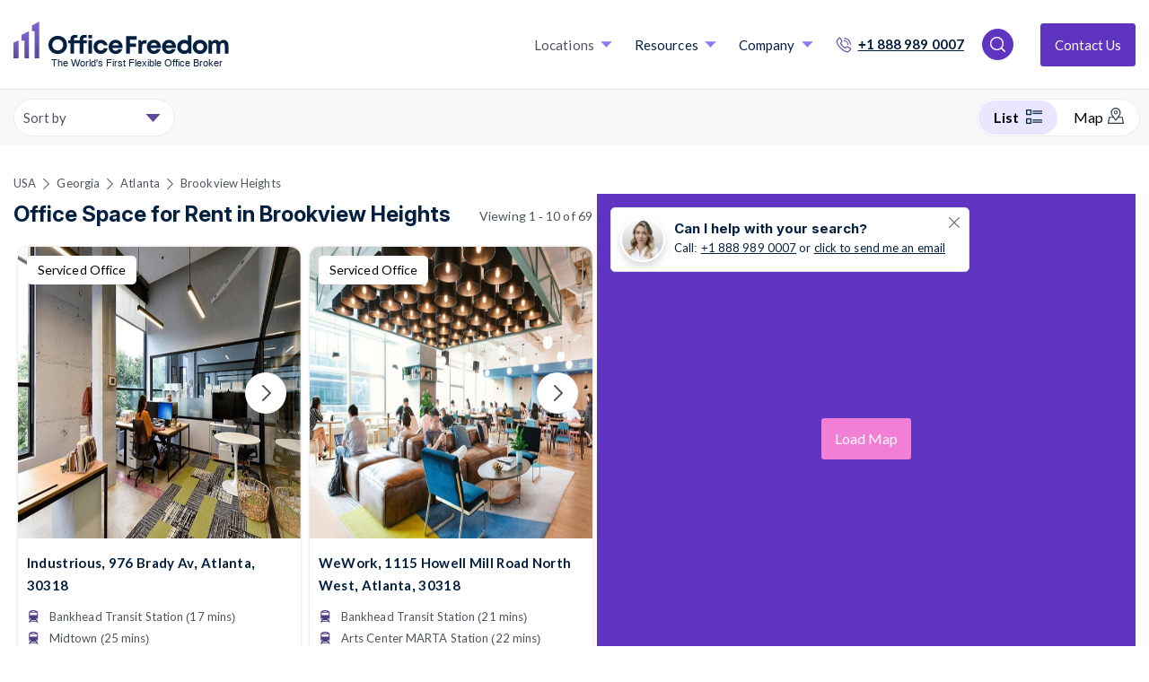

--- FILE ---
content_type: text/html; charset=utf-8
request_url: https://www.officefreedom.com/usa/georgia/atlanta/brookview-heights-serviced-offices
body_size: 55409
content:



<!DOCTYPE html>
<html lang="en" class="txt--grey">

<head>


	<meta charset="utf-8" />
	
	<meta name="viewport" content="width=device-width, initial-scale=1, shrink-to-fit=no" />

	<meta name="format-detection" content="telephone=yes">

				<meta name="robots" content="noindex, nofollow" />
				<meta name="googlebot" content="noindex" />

	
	<link rel="preconnect" href="https://fonts.googleapis.com">
	<link rel="preconnect"
		  href="https://fonts.gstatic.com"
		  crossorigin>
	<link rel="preload"
		  as="style"
		  href="https://fonts.googleapis.com/css2?family=Inter:ital,opsz,wght@0,14..32,100..900;1,14..32,100..900&family=Lato:ital,wght@0,100;0,300;0,400;0,700;0,900;1,100;1,300;1,400;1,700;1,900&text=1234567890ABCDEFGHIJKLMNOPQRSTUVWXYZabcdefghijklmnopqrstuvwxyz%20%21%22%23%24%25%26%27&display=swap">

	<script src="/cdn-cgi/scripts/7d0fa10a/cloudflare-static/rocket-loader.min.js" data-cf-settings="aa88b39555d279940e538d51-|49"></script><link rel="stylesheet"
		  href="https://fonts.googleapis.com/css2?family=Inter:ital,opsz,wght@0,14..32,100..900;1,14..32,100..900&family=Lato:ital,wght@0,100;0,300;0,400;0,700;0,900;1,100;1,300;1,400;1,700;1,900&text=1234567890ABCDEFGHIJKLMNOPQRSTUVWXYZabcdefghijklmnopqrstuvwxyz%20%21%22%23%24%25%26%27&display=swap"
		  media="print" onload="this.media='all'" />

	<link rel="preload"
		  as="style"
		  href="https://fonts.googleapis.com/css2?family=Signika:wght@300..700&family=Work+Sans:ital,wght@0,100..900;1,100..900&display=swap">

	<script src="/cdn-cgi/scripts/7d0fa10a/cloudflare-static/rocket-loader.min.js" data-cf-settings="aa88b39555d279940e538d51-|49"></script><link rel="stylesheet"
		  href="https://fonts.googleapis.com/css2?family=Signika:wght@300..700&family=Work+Sans:ital,wght@0,100..900;1,100..900&display=swap"
		  media="print" onload="this.media='all'" />

	<link rel="preload"
		  as="style"
		  href="https://fonts.googleapis.com/css2?family=Montserrat:wght@400;500;600;700&display=swap">

	<script src="/cdn-cgi/scripts/7d0fa10a/cloudflare-static/rocket-loader.min.js" data-cf-settings="aa88b39555d279940e538d51-|49"></script><link rel="stylesheet"
		  href="https://fonts.googleapis.com/css2?family=Montserrat:wght@400;500;600;700&display=swap"
		  media="print" onload="this.media='all'" />

    <!-- Fallback for font loading -->
    <noscript>
        <link href="https://fonts.googleapis.com/css2?family=Montserrat:wght@400;500;600;700&display=swap" rel="stylesheet">
    </noscript>

	<noscript>
		<link rel="stylesheet"
			  href="https://fonts.googleapis.com/css2?family=Signika:wght@300..700&family=Work+Sans:ital,wght@0,100..900;1,100..900&display=swap" />
	</noscript>

	<noscript>
		<link rel="stylesheet"
			  href="https://fonts.googleapis.com/css2?family=Inter:ital,opsz,wght@0,14..32,100..900;1,14..32,100..900&family=Lato:ital,wght@0,100;0,300;0,400;0,700;0,900;1,100;1,300;1,400;1,700;1,900&text=1234567890ABCDEFGHIJKLMNOPQRSTUVWXYZabcdefghijklmnopqrstuvwxyz%20%21%22%23%24%25%26%27&display=swap" />
	</noscript>

	<link rel="preconnect" href="https://connect.facebook.net">
	<link rel="preconnect" href="https://api.mapbox.com">
	<link rel="preconnect" href="https://snap.licdn.com">
	<link rel="preconnect" href="https://cdn.jsdelivr.net">
	<link rel="preconnect" href="https://script.infinity-tracking.com">
	<link rel="preconnect" href="https://cdn.livechatinc.com">
	<link rel="preconnect" href="https://api.livechatinc.com">
	<link rel="preconnect" href="https://cdn.jsdelivr.net">
	<link rel="preconnect" href="https://www.gstatic.com">
	<link rel="preconnect" href="https://cdnjs.cloudflare.com">
	<link rel="preconnect" href="https://www.google.com">
	<link rel="preconnect" href="https://px.ads.linkedin.com">
	<link rel="preconnect" href="https://sc.lfeeder.com">
	<link rel="preconnect" href="https://admin.officefreedom.com">
	<link rel="preconnect" href="https://prelive.officefreedom.com">
	<link rel="preconnect" href="https://a.nel.cloudflare.com">
	<link rel="preconnect" href="https://ajax.cloudflare.com">

	<!-- Start cookieyes banner -->
		<script defer id="cookieyes" type="aa88b39555d279940e538d51-text/javascript" src="https://cdn-cookieyes.com/client_data/a0f5c01bb81ebdc82a991fae/script.js"></script>
	<script id="warmly-script-loader" src="https://opps-widget.getwarmly.com/warmly.js?clientId=3ee0c7105723254f741f2f75d4cd5e1f" defer type="aa88b39555d279940e538d51-text/javascript"></script>
	
	<link rel="preload" href="https://www.officefreedom.com/cdn-cgi/scripts/7d0fa10a/cloudflare-static/rocket-loader.min.js" as="script">
	<link rel="preload" href="https://www.officefreedom.com/cdn-cgi/scripts/5c5dd728/cloudflare-static/email-decode.min.js" as="script">
	
	
	<link rel="preload" href="https://ajax.cloudflare.com/cdn-cgi/scripts/04b3eb47/cloudflare-static/mirage2.min.js" as="script" />

	<!-- End cookieyes banner -->
	

	
	<style>
		body {
			visibility: hidden;
		}
	</style>

		<script defer type="aa88b39555d279940e538d51-text/javascript">
            //function myFunction() {
            //    console.log("This message is displayed after 2 seconds");
            //    document.getElementsByTagName("body")[0].style.visibility = "visible";
            //}
            //setTimeout(myFunction, 2900);
            document.addEventListener("DOMContentLoaded", function () {
                // code...
                document.getElementsByTagName("body")[0].style.visibility = "visible";

                
            });
		</script>



	
<script defer type="aa88b39555d279940e538d51-text/javascript">
    let mouseMoveCount = 0;
    let scrolledCount = 0;
    let isTriggeredInt = 0;
</script>
<script defer type="aa88b39555d279940e538d51-text/javascript">


    var mouseMoveFunction = function (event) {
        // Do something...
        if (mouseMoveCount == 0) {
            mouseMoveCount = 1;

            //console.log("mousemoved once");

            loadScriptsFunction(isTriggeredInt);

        }
    };

    var scrollFunction = function (event) {
        // Do something...
        if (scrolledCount == 0) {
            scrolledCount = 1;

            //console.log("scrolled once");

            loadScriptsFunction(isTriggeredInt);

        }
    };

    var loadScriptsFunction = function (isTriggered) {
        //console.log(isTriggered);
        if (isTriggered == 0) {
            //console.log("loadScriptsFunction();");
            isTriggeredInt = 1;
            //Leadsie - noco
            (function (ss, ex) {
                window.ldfdr = window.ldfdr || function () { (ldfdr._q = ldfdr._q || []).push([].slice.call(arguments)); };
                (function (d, s) {
                    fs = d.getElementsByTagName(s)[0]; function ce(src) {
                        var
                            cs = d.createElement(s); cs.src = src; cs.async = 1; fs.parentNode.insertBefore(cs, fs);
                    };
                    ce('https://sc.lfeeder.com/lftracker_v1_' + ss + (ex ? '_' + ex : '') + '.js');
                })(document, 'script');
            })('kn9Eq4RDoDY8RlvP');

            //GTM
            (function (w, d, s, l, i) {
                w[l] = w[l] || []; w[l].push({ 'gtm.start': new Date().getTime(), event: 'gtm.js' });
                var f = d.getElementsByTagName(s)[0],
                    j = d.createElement(s),
                    dl = l != 'dataLayer' ? '&l=' + l : '';
                j.async = true;
                j.src = 'https://www.googletagmanager.com/gtm.js?id=' + i + dl;
                f.parentNode.insertBefore(j, f);
            })(window, document, 'script', 'dataLayer', 'GTM-PMDPQX7');

            //INFINITY
            (function (i, n, f, t, y, x, z) {
                y = i._its = function () { return y.queue.push(arguments) }; y.version = '2.0'; y.queue = []; z = n.createElement(f); z.async = !0; z.src = t; x = n.getElementsByTagName(f)[0]; x.parentNode.insertBefore(z, x)
            })(window, document, 'script', 'https://script.infinity-tracking.com/infinitytrack.js?i=7970');
            window._its('init', '7970');
            window._its('track');

            //PARDOT

            piAId = '860423';
            piCId = '';
            piHostname = 'go.officefreedom.com';

            (function () {
                function async_load() {
                    var s = document.createElement('script'); s.type = 'text/javascript';
                    s.src = ('https:' == document.location.protocol ? 'https://' : 'http://') + piHostname + '/pd.js';
                    var c = document.getElementsByTagName('script')[0]; c.parentNode.insertBefore(s, c);
                }
                if (window.attachEvent) { window.attachEvent('onload', async_load); }
                else { window.addEventListener('load', async_load, false); }
            })();

            //Chatbot


            //Start of Sleeknote signup and lead generation tool - www.sleeknote.com
            createNewScriptElement('https://sleeknotecustomerscripts.sleeknote.com/94254.js');
            //End of Sleeknote signup and lead generation tool - www.sleeknote.com



        } else {
            //console.log("script already ran");
            return;
        }

    };





    var createNewScriptElement = function( src ) {
        const script = document.createElement('script');
        script.setAttribute(
            'defer',
            ''
        );
        script.setAttribute(
            'type',
            'text/javascript'
        );
        script.setAttribute(
            'charset',
            'utf-8'
        );
        script.setAttribute(
            'src',
            src
        );
        script.onload = function handleScriptLoaded() {
            //console.log('script has loaded ' + src);
        };
        script.onerror = function handleScriptError() {
            //console.log('error loading script ' + src);
        };
        document.head.appendChild(script);
    }

    // Add our event listeners
    window.addEventListener('scroll', scrollFunction, false);
    window.addEventListener('mousemove', mouseMoveFunction, false);


</script>




	

	
	
	
	
	

			<script type="application/ld+json">
            {

              "@context": "https://schema.org",
              "@type": "ProfessionalService",
              "name": "Office Freedom",
              "image": "https://www.officefreedom.com/app_themes/images/brand/logo.svg",
              "@id": "https://www.officefreedom.com/usa/georgia/atlanta/brookview-heights-serviced-offices",
              "url": "https://www.officefreedom.com/usa/georgia/atlanta/brookview-heights-serviced-offices",
              "telephone": "+1 888 989 0007",
              "address": {
                    "@type": "PostalAddress",
                "streetAddress": "Canary Wharf",
                "addressLocality": "London",
                "postalCode": "",
                "addressCountry": "GB"
              } ,
              "sameAs": [
                "https://www.facebook.com/myofficefreedom/",
                "https://twitter.com/MyOfficeFreedom",
                "https://www.instagram.com/MyOfficeFreedom/",
                "https://www.youtube.com/channel/UCwPjx32i2w2Ar791vw0S7nw",
                "https://www.linkedin.com/company/officefreedom/"
              ]
            }
			</script>
					<link rel="alternate" hreflang="en-US" href="https://www.officefreedom.com/usa/georgia/atlanta/brookview-heights-serviced-offices" />
				<link rel="alternate" hreflang="x-default" href="https://www.officefreedom.com/usa/georgia/atlanta/brookview-heights-serviced-offices" />
			<!--Pagination prev and next links-->

			<link rel="next" href="/usa/georgia/atlanta/brookview-heights-serviced-offices?page=2" />


			<link rel="canonical" href="https://www.officefreedom.com/usa/georgia/atlanta/brookview-heights-serviced-offices" />



	
	
	

		<title>Business Centers to Rent in Brookview Heights | Office Freedom</title>
		<meta name="description" content="Rent a flexible, private, or shared coworking office space in Brookview Heights. Choose from a wide range of executive suites and offices to rent in Brookview Heights and then we negotiate the best deal for zero fee." />

	<link rel="apple-touch-icon" sizes="180x180" href="/app_themes/images/favicon/apple-touch-icon.png?cdn=152529604">
<link rel="icon" type="image/png" sizes="32x32" href="/app_themes/images/favicon/favicon-32x32.png?cdn=152529604">
<link rel="icon" type="image/png" sizes="16x16" href="/app_themes/images/favicon/favicon-16x16.png?cdn=152529604">

<link rel="mask-icon" href="/app_themes/images/favicon/safari-pinned-tab.svg?cdn=152529604" color="#5c489c">
<link rel="shortcut icon" href="/app_themes/images/favicon/favicon.ico?cdn=152529604">
<meta name="apple-mobile-web-app-title" content="Office Freedom">
<meta name="application-name" content="Office Freedom">
<meta name="msapplication-TileColor" content="#5c489c">
<meta name="msapplication-TileImage" content="/app_themes/images/favicon/mstile-144x144.png?cdn=152529604">
<meta name="msapplication-config" content="/app_themes/images/favicon/browserconfig.xml?cdn=152529604">
<meta name="theme-color" content="#ffffff">



	       <script src="/cdn-cgi/scripts/7d0fa10a/cloudflare-static/rocket-loader.min.js" data-cf-settings="aa88b39555d279940e538d51-|49"></script><link rel="preload" href="/app_themes/css/v-638966500200000000/main.css" type="text/css" as="style" onload="this.onload=null;this.rel='stylesheet'" />
	       <noscript><link rel="stylesheet" href="/app_themes/css/v-638966500200000000/main.css"></noscript>

	

	

	        <meta property="og:title" content="Brookview Heights" />
    <meta property="og:description" content="Office Freedom - All office space in one place! Flex space, serviced &amp; coworking. Search &amp; compare the entire market. We&#39;ll help you make a shortlist, we arrange the tours and secure real savings on list price! Visit our website or call us - our service is free" />
    <meta property="og:url" content="https://www.officefreedom.com/usa/georgia/atlanta/brookview-heights-serviced-offices" />
    <meta property="og:image" content="https://www.officefreedom.com/app_themes/images/Brand/shared_fallback.png" />
    <meta property="og:image:width" content="1200" />
    <meta property="og:image:height" content="630" />




	<script defer type="aa88b39555d279940e538d51-text/javascript">
		var adiInit = "30496", adiRVO = true;
		var adiFunc = null;
	</script>

	

	
	<link rel="preload" href="/App_Themes/js/v-638966500200000000/businessCenterListingPage.min.js" as="script" />


	<script type="aa88b39555d279940e538d51-text/javascript">
		function onloadCallback() {
			document.querySelector('html').classList.add('gcap-loaded');
		}
	</script>

	<script defer src="https://www.google.com/recaptcha/api.js?onload=onloadCallback&render=explicit" type="aa88b39555d279940e538d51-text/javascript"></script>
	<script defer src="https://cdnjs.cloudflare.com/ajax/libs/moment.js/2.22.2/moment.min.js" type="aa88b39555d279940e538d51-text/javascript"></script>

	
		<script type="aa88b39555d279940e538d51-text/javascript">
            let pageData = {
                lowerStart: 159,
                upperStart:900,
                upperPrice: 900,
                lowerPrice: 159,
                bcs : [{"bcRefNo":"23375","salesforceRef":"0014J00000R2BUMQA3","bcName":"Industrious - Brady Ave, Atlanta","bcGroup":null,"activeBC":1,"ispremium":0,"additionalTags":null,"address1":"Suite 100\n976 Brady Av","address2":"","address3":"","invoiceAddress":null,"consultant":null,"commission":null,"phoneNo":null,"website":null,"billingContact":null,"billingContactEmail":null,"centreManager":null,"centreManagerEmail":null,"introductionContact":null,"introductionContactEmail":null,"workstationsAvailable":null,"workstationsBeocmingAvailable":null,"bcType":null,"quality":null,"maxOfficeSpace":null,"minOfficeSpace":null,"minTerm":null,"internalNotes":null,"town":"Atlanta","region":"United States","postCode":"30318","areaName":"Atlanta","streetRoadName":"Brady Avenue","h2":"976 Brady Av","county":"Georgia","country":"United States","fullAddress":null,"latitude":"33.7812843322754","longitude":"-84.4161376953125","airportDistance":null,"airportName":null,"facilities":"24/7 access,Access To Other Nationwide Centres,Air Conditioning,Super high speed internet,Hot Desking,IT Support,Kitchen,Mail Forwarding,Meeting Rooms,Reception Area,Wifi","featuredListing":"","amenities":null,"bcDescription":"Dining, shopping and entertainment at your fingertips. Historic warehouse reinvented into a modern workspace. Industrial-influenced design featuring exposed brick, natural light, and on-site restaurants. Office space designed for the way you work. Dedicated conference rooms, private phone booths, inviting common areas, and a mother’s room. Enjoy local Atlanta treats, Craft coffee, pastries, and microbrews served daily.","BCDescription2":"Dining, shopping and entertainment at your fingertips. Historic warehouse reinvented into a modern workspace. Industrial-influenced design featuring exposed brick, natural light, and on-site restaurants. Office space designed for the way you work. Dedicated conference rooms, private phone booths, inviting common areas, and a mother’s room. Enjoy local Atlanta treats, Craft coffee, pastries, and microbrews served daily.","bcListDescription":"Dining, shopping and entertainment at your fingertips. Historic warehouse reinvented into a modern workspace. Industrial-influenced design featuring exposed brick, natural light, and on-site restauran","officeLocationDescription":"Atlanta","bucketImages":"https://s3-eu-west-2.amazonaws.com/officefreedom-bcdata-prod/images/0014J00000R2BUMQA3/1612220158319_bra+5.jpg,https://s3-eu-west-2.amazonaws.com/officefreedom-bcdata-prod/images/0014J00000R2BUMQA3/1612220162794_bra+4.jpg,https://s3-eu-west-2.amazonaws.com/officefreedom-bcdata-prod/images/0014J00000R2BUMQA3/1612220164250_bra+3.jpg,https://s3-eu-west-2.amazonaws.com/officefreedom-bcdata-prod/images/0014J00000R2BUMQA3/1612220165181_bra+2.jpg,https://s3-eu-west-2.amazonaws.com/officefreedom-bcdata-prod/images/0014J00000R2BUMQA3/1612220165995_bra1.jpg","doNotSync":null,"currency":"$","maxPrice":null,"price":"0","hotDeskPrice":null,"fixedDeskPrice":null,"privateOfficePrice":null,"googleBot":null,"operatorName":"Industrious","h1":"Suite 100\n976 Brady Av, Atlanta, 30318","offerHeading":"","bcVideo":"","offerText":"","urlLink":null,"youtubeUrl":null,"modifiedDate":"0001-01-01T00:00:00","createdDate":"0001-01-01T00:00:00","nodeId":51941,"locationID":"a0V4J000002np7qUAA","locationName":"Atlantic Station","nearestType":"subway_station","nearestName":"Bankhead Transit Station","nearestMinsWalkDistance":17,"nextnearestType":"subway_station","nextnearestName":"Midtown","nextnearestMinsWalkDistance":25,"urlSlug":null,"nearesttubeLines":null,"nextnearesttubeLines":null,"umbracoUrlAlias":"usa/georgia/atlanta/office-space/suite-100-976-brady-av-atlanta-30318-ref-23375","showOffices":false,"managedOffice":false,"coworkingOffice":false,"servicedOffice":true,"flexibleOffice":false,"coworkingOffice_TypeTwo":true,"leasedSpace_TypeTwo":false,"managedOffice_TypeTwo":false,"contractDuration":"","sizeSqftMin":"","sizeSqftMax":"","rentMin":"","rentMax":"","officeType":"Serviced Offices","Offices":[],"minPeople":0,"maxPeople":0,"osl":null},{"bcRefNo":"28697","salesforceRef":"0014J00000R29gMQAR","bcName":"wework - The Interlock - 1115 Howell Mill Road - Atlanta - Georgia (Opening 2020)","bcGroup":null,"activeBC":1,"ispremium":0,"additionalTags":null,"address1":"1115 Howell Mill Road North West","address2":"","address3":"","invoiceAddress":null,"consultant":null,"commission":null,"phoneNo":null,"website":null,"billingContact":null,"billingContactEmail":null,"centreManager":null,"centreManagerEmail":null,"introductionContact":null,"introductionContactEmail":null,"workstationsAvailable":null,"workstationsBeocmingAvailable":null,"bcType":null,"quality":null,"maxOfficeSpace":null,"minOfficeSpace":null,"minTerm":null,"internalNotes":null,"town":"Atlanta","region":"United States","postCode":"30318","areaName":"Atlanta","streetRoadName":"Howell Mill Road North West","h2":"1115 Howell Mill Road North West","county":"Georgia","country":"United States","fullAddress":null,"latitude":"33.7852325439453","longitude":"-84.4135589599609","airportDistance":null,"airportName":null,"facilities":"24/7 access,Access To Other Nationwide Centres,Air Conditioning,Breakout Space,Cleaning Services,Hot Drinks,Event Spaces,Event Talks,Furnished,Super high speed internet,Hot Desking,IT Support,Kitchen,Meeting Rooms,Printing/Scan Equipment,Reception Area,Wifi","featuredListing":"","amenities":null,"bcDescription":"Surround your company with some of the best dining and entertainment options in Atlanta at our West Midtown coworking space—the neighborhood is a draw for new talent and this shared office puts you in the center of the action. Situated across three floors in The Interlock complex, our light-filled lounges, modern conference rooms, and sleek private offices encourage collaboration and creativity in teams of all sizes. <br/><br/>Commuting is a breeze with the MARTA at Brady Avenue and Northside Drive nearby. For a break between meetings, head to Westside Ironworks or Westside Provisions District for lunch or dinner, and browse the shops along the way. Easily accessible to Downtown Atlanta—and right next to Georgia Tech—our Howell Mill Road workspace is the perfect place to put down roots.","BCDescription2":"Surround your company with some of the best dining and entertainment options in Atlanta at our West Midtown coworking space—the neighborhood is a draw for new talent and this shared office puts you in the center of the action. Situated across three floors in The Interlock complex, our light-filled lounges, modern conference rooms, and sleek private offices encourage collaboration and creativity in teams of all sizes. <br/><br/>Commuting is a breeze with the MARTA at Brady Avenue and Northside Drive nearby. For a break between meetings, head to Westside Ironworks or Westside Provisions District for lunch or dinner, and browse the shops along the way. Easily accessible to Downtown Atlanta—and right next to Georgia Tech—our Howell Mill Road workspace is the perfect place to put down roots.","bcListDescription":"Surround your company with some of the best dining and entertainment options in Atlanta at our West Midtown coworking space—the neighborhood is a draw for new talent and this shared office puts you in","officeLocationDescription":"Atlanta","bucketImages":"https://officefreedom-bcdata-prod.s3.eu-west-2.amazonaws.com/images/photo-28697-1.jpg,https://officefreedom-bcdata-prod.s3.eu-west-2.amazonaws.com/images/photo-28697-2.jpg,https://officefreedom-bcdata-prod.s3.eu-west-2.amazonaws.com/images/photo-28697-3.jpg,https://officefreedom-bcdata-prod.s3.eu-west-2.amazonaws.com/images/photo-28697-4.jpg,https://officefreedom-bcdata-prod.s3.eu-west-2.amazonaws.com/images/photo-28697-5.jpg,https://officefreedom-bcdata-prod.s3.eu-west-2.amazonaws.com/images/photo-28697-6.jpg","doNotSync":null,"currency":"$","maxPrice":null,"price":"850","hotDeskPrice":null,"fixedDeskPrice":null,"privateOfficePrice":null,"googleBot":null,"operatorName":"WeWork","h1":"Howell Mill Road North West, Atlanta, 30318","offerHeading":"","bcVideo":"","offerText":"","urlLink":null,"youtubeUrl":null,"modifiedDate":"0001-01-01T00:00:00","createdDate":"0001-01-01T00:00:00","nodeId":51237,"locationID":"a0V4J000002np7tUAA","locationName":"Home Park","nearestType":"subway_station","nearestName":"Bankhead Transit Station","nearestMinsWalkDistance":21,"nextnearestType":"transit_station","nextnearestName":"Arts Center MARTA Station","nextnearestMinsWalkDistance":22,"urlSlug":null,"nearesttubeLines":null,"nextnearesttubeLines":null,"umbracoUrlAlias":"usa/georgia/atlanta/office-space/howell-mill-road-north-west-atlanta-30318-ref-28697","showOffices":false,"managedOffice":false,"coworkingOffice":false,"servicedOffice":true,"flexibleOffice":false,"coworkingOffice_TypeTwo":true,"leasedSpace_TypeTwo":false,"managedOffice_TypeTwo":false,"contractDuration":"","sizeSqftMin":"","sizeSqftMax":"","rentMin":"","rentMax":"","officeType":"Serviced Offices","Offices":[],"minPeople":0,"maxPeople":0,"osl":null},{"bcRefNo":"27222","salesforceRef":"0014J00000R298EQAR","bcName":"Spaces USA- Howell Mill Rd, Atlanta","bcGroup":null,"activeBC":1,"ispremium":0,"additionalTags":null,"address1":"1055 Howell Mill Road","address2":"","address3":"","invoiceAddress":null,"consultant":null,"commission":null,"phoneNo":null,"website":null,"billingContact":null,"billingContactEmail":null,"centreManager":null,"centreManagerEmail":null,"introductionContact":null,"introductionContactEmail":null,"workstationsAvailable":null,"workstationsBeocmingAvailable":null,"bcType":null,"quality":null,"maxOfficeSpace":null,"minOfficeSpace":null,"minTerm":null,"internalNotes":null,"town":"Atlanta","region":"Georgia","postCode":"30318","areaName":"","streetRoadName":"Howell Mill Road","h2":"1055 Howell Mill Road","county":"Georgia","country":"Georgia","fullAddress":null,"latitude":"33.7836227416992","longitude":"-84.4135665893555","airportDistance":null,"airportName":null,"facilities":"24/7 access,Access To Other Nationwide Centres,Air Conditioning,Bike Racks,Breakout Space,Cafe/Restaurant On-Site,Cleaning Services,Hot Drinks,DDA Compliant,Event Spaces,Event Talks,Furnished,Gym and fitness room,Super high speed internet,Hot Desking,IT Support,Kitchen,Mail Forwarding,Meeting Rooms,Non Branded Offices,Car Parking,Pets Allowed,Phone Booths,Printing/Scan Equipment,Reception Area,Wifi","featuredListing":"","amenities":null,"bcDescription":"This place is the new go-to for growing your business in Midtown Atlanta. Located perfectly at the heart of the city, this stunning tower offers an inspiring working environment designed to spark innovation. Whether you’re looking for an office to share or a spacious meeting room to collaborate, this Spaces location has it all. <br/><br/>The building’s bright natural lighting and lovely views make this an ideal place to let your productivity soar. Introduce yourself to our unique community of motivated professionals and establish the connections your business needs to grow. With Midtown’s versatile mix of food, fashion and entertainment at just a stone’s throw away, there’s always something new to discover.","BCDescription2":"This place is the new go-to for growing your business in Midtown Atlanta. Located perfectly at the heart of the city, this stunning tower offers an inspiring working environment designed to spark innovation. Whether you’re looking for an office to share or a spacious meeting room to collaborate, this Spaces location has it all. <br/><br/>The building’s bright natural lighting and lovely views make this an ideal place to let your productivity soar. Introduce yourself to our unique community of motivated professionals and establish the connections your business needs to grow. With Midtown’s versatile mix of food, fashion and entertainment at just a stone’s throw away, there’s always something new to discover.","bcListDescription":"This place is the new go-to for growing your business in Midtown Atlanta. Located perfectly at the heart of the city, this stunning tower offers an inspiring working environment designed to spark inno","officeLocationDescription":"Atlanta","bucketImages":"https://officefreedom-bcdata-prod.s3.eu-west-2.amazonaws.com/images/photo-27222-1.jpg,https://officefreedom-bcdata-prod.s3.eu-west-2.amazonaws.com/images/photo-27222-2.jpg,https://officefreedom-bcdata-prod.s3.eu-west-2.amazonaws.com/images/photo-27222-3.jpg,https://officefreedom-bcdata-prod.s3.eu-west-2.amazonaws.com/images/photo-27222-4.jpg","doNotSync":null,"currency":"£","maxPrice":null,"price":"0","hotDeskPrice":null,"fixedDeskPrice":null,"privateOfficePrice":null,"googleBot":null,"operatorName":"Spaces","h1":"Howell Mill Road, Atlanta, 30318","offerHeading":"","bcVideo":"","offerText":"","urlLink":null,"youtubeUrl":null,"modifiedDate":"0001-01-01T00:00:00","createdDate":"0001-01-01T00:00:00","nodeId":42169,"locationID":"a0VSq000001DszhMAC","locationName":"Atlanta","nearestType":"subway_station","nearestName":"Bankhead Transit Station","nearestMinsWalkDistance":20,"nextnearestType":"transit_station","nextnearestName":"Arts Center MARTA Station","nextnearestMinsWalkDistance":23,"urlSlug":null,"nearesttubeLines":null,"nextnearesttubeLines":null,"umbracoUrlAlias":"georgia/atlanta/howell-mill-road-atlanta-30318-ref-27222","showOffices":false,"managedOffice":false,"coworkingOffice":false,"servicedOffice":true,"flexibleOffice":false,"coworkingOffice_TypeTwo":false,"leasedSpace_TypeTwo":false,"managedOffice_TypeTwo":false,"contractDuration":"","sizeSqftMin":"","sizeSqftMax":"","rentMin":"","rentMax":"","officeType":"Serviced Offices","Offices":[],"minPeople":0,"maxPeople":0,"osl":null},{"bcRefNo":"42534","salesforceRef":"0014J00000U5Ho5QAF","bcName":"Spaces USA- Howell Mill Rd, Atlanta","bcGroup":null,"activeBC":1,"ispremium":0,"additionalTags":null,"address1":"1055 Howell Mill Road\n1st, 7th, and 8th Floor","address2":"","address3":"","invoiceAddress":null,"consultant":null,"commission":null,"phoneNo":null,"website":null,"billingContact":null,"billingContactEmail":null,"centreManager":null,"centreManagerEmail":null,"introductionContact":null,"introductionContactEmail":null,"workstationsAvailable":null,"workstationsBeocmingAvailable":null,"bcType":null,"quality":null,"maxOfficeSpace":null,"minOfficeSpace":null,"minTerm":null,"internalNotes":null,"town":"Atlanta","region":"United States","postCode":"30318","areaName":"Atlanta","streetRoadName":"Howell Mill Road","h2":"1055 Howell Mill Road","county":"GA","country":"United States","fullAddress":null,"latitude":"33.7836227416992","longitude":"-84.411376953125","airportDistance":null,"airportName":null,"facilities":"Air Conditioning,Breakout Space,Event Talks,Super high speed internet,IT Support,Printing/Scan Equipment,Roof Terrace,Utilities,Wifi","featuredListing":"","amenities":null,"bcDescription":"Spaces Star Metals is the new go-to for growing your business in Midtown Atlanta. Located perfectly  at the heart of the city, this stunning tower offers an inspiring working environment designed to spark innovation. Whether you’re looking for an office to share or a spacious meeting room to collaborate, this Spaces location has it all. <br/><br/>The building’s bright natural lighting and lovely views make this an ideal place to let your productivity soar. Introduce yourself to our unique community of motivated professionals and establish the connections your business needs to grow. With Midtown’s versatile mix of food, fashion and entertainment at just a stone’s throw away, there’s always something new to discover.","BCDescription2":"Spaces Star Metals is the new go-to for growing your business in Midtown Atlanta. Located perfectly  at the heart of the city, this stunning tower offers an inspiring working environment designed to spark innovation. Whether you’re looking for an office to share or a spacious meeting room to collaborate, this Spaces location has it all. <br/><br/>The building’s bright natural lighting and lovely views make this an ideal place to let your productivity soar. Introduce yourself to our unique community of motivated professionals and establish the connections your business needs to grow. With Midtown’s versatile mix of food, fashion and entertainment at just a stone’s throw away, there’s always something new to discover.","bcListDescription":"Spaces Star Metals is the new go-to for growing your business in Midtown Atlanta. Located perfectly  at the heart of the city, this stunning tower offers an inspiring working environment designed to s","officeLocationDescription":"Atlanta","bucketImages":"https://s3-eu-west-2.amazonaws.com/officefreedom-bcdata-prod/images/0014J00000U5Ho5QAF/1611372049958_star+metals+1.jfif,https://s3-eu-west-2.amazonaws.com/officefreedom-bcdata-prod/images/0014J00000U5Ho5QAF/1611372112319_Star+metals+2.jfif,https://s3-eu-west-2.amazonaws.com/officefreedom-bcdata-prod/images/0014J00000U5Ho5QAF/1611372124538_Star+metals+3.jfif,https://s3-eu-west-2.amazonaws.com/officefreedom-bcdata-prod/images/0014J00000U5Ho5QAF/1611372155304_Star+Metals+4.jfif","doNotSync":null,"currency":"$","maxPrice":null,"price":"0","hotDeskPrice":null,"fixedDeskPrice":null,"privateOfficePrice":null,"googleBot":null,"operatorName":"Spaces","h1":"Howell Mill Road\n1st, 7th, and 8th Floor, Atlanta, 30318","offerHeading":"","bcVideo":"","offerText":"","urlLink":null,"youtubeUrl":null,"modifiedDate":"0001-01-01T00:00:00","createdDate":"0001-01-01T00:00:00","nodeId":52365,"locationID":"a0V4J000002np7tUAA","locationName":"Home Park","nearestType":"subway_station","nearestName":"Bankhead","nearestMinsWalkDistance":20,"nextnearestType":"transit_station","nextnearestName":"Arts Center MARTA Station","nextnearestMinsWalkDistance":23,"urlSlug":null,"nearesttubeLines":null,"nextnearesttubeLines":null,"umbracoUrlAlias":"usa/ga/atlanta/office-space/howell-mill-road-1-st-7th-and-8th-floor-atlanta-30318-ref-42534","showOffices":false,"managedOffice":false,"coworkingOffice":false,"servicedOffice":false,"flexibleOffice":true,"coworkingOffice_TypeTwo":false,"leasedSpace_TypeTwo":false,"managedOffice_TypeTwo":false,"contractDuration":"","sizeSqftMin":"","sizeSqftMax":"","rentMin":"","rentMax":"","officeType":"Flexible Workspace","Offices":[],"minPeople":0,"maxPeople":0,"osl":null},{"bcRefNo":"110420","salesforceRef":"001Sq00000HE7GBIA1","bcName":"Signature - 1055 Howell Mill Rd,8th floor","bcGroup":null,"activeBC":1,"ispremium":0,"additionalTags":null,"address1":"1055 Howell Mill Rd,8th floor","address2":"","address3":"","invoiceAddress":null,"consultant":null,"commission":null,"phoneNo":null,"website":null,"billingContact":null,"billingContactEmail":null,"centreManager":null,"centreManagerEmail":null,"introductionContact":null,"introductionContactEmail":null,"workstationsAvailable":null,"workstationsBeocmingAvailable":null,"bcType":null,"quality":null,"maxOfficeSpace":null,"minOfficeSpace":null,"minTerm":null,"internalNotes":null,"town":"Atlanta","region":"United States","postCode":"30318","areaName":"Home Park","streetRoadName":"","h2":"","county":"","country":"United States","fullAddress":null,"latitude":"33.783374786377","longitude":"-84.4113540649414","airportDistance":null,"airportName":null,"facilities":"Breakout Space,Furnished,Meeting Rooms,Car Parking,Roof Terrace,Wifi","featuredListing":"","amenities":null,"bcDescription":"West Midtown is your new go-to for growing your business in Midtown Atlanta. Perfectly positioned at the heart of the city, the stunning tower offers an inspiring environment designed to spark innovation. Whether you’re looking for an office to share or a spacious meeting room to collaborate, this location has it all. The building’s bright natural lighting and lovely views make this an ideal place to let your productivity soar. Introduce yourself to our unique community of motivated professionals and make the connections your business needs to grow. With Midtown’s versatile mix of food, fashion, and entertainment just a stone’s throw away, there’s always something new to discover.","BCDescription2":"West Midtown is your new go-to for growing your business in Midtown Atlanta. Perfectly positioned at the heart of the city, the stunning tower offers an inspiring environment designed to spark innovation. Whether you’re looking for an office to share or a spacious meeting room to collaborate, this location has it all. The building’s bright natural lighting and lovely views make this an ideal place to let your productivity soar. Introduce yourself to our unique community of motivated professionals and make the connections your business needs to grow. With Midtown’s versatile mix of food, fashion, and entertainment just a stone’s throw away, there’s always something new to discover.","bcListDescription":"West Midtown is your new go-to for growing your business in Midtown Atlanta. Perfectly positioned at the heart of the city, the stunning tower offers an inspiring environment designed to spark innovat","officeLocationDescription":"Atlanta","bucketImages":"https://s3-images.officefreedom.com/images/001Sq00000HE7GBIA1/110420-1.jpg,https://s3-images.officefreedom.com/images/001Sq00000HE7GBIA1/110420-2.jpg,https://s3-images.officefreedom.com/images/001Sq00000HE7GBIA1/110420-3.jpg,https://s3-images.officefreedom.com/images/001Sq00000HE7GBIA1/110420-4.jpg,https://s3-images.officefreedom.com/images/001Sq00000HE7GBIA1/110420-5.jpg,https://s3-images.officefreedom.com/images/001Sq00000HE7GBIA1/110420-6.jpg","doNotSync":null,"currency":"$","maxPrice":null,"price":"279","hotDeskPrice":null,"fixedDeskPrice":null,"privateOfficePrice":null,"googleBot":null,"operatorName":"Signature","h1":"Howell Mill Rd,8th floor, Atlanta, 30318","offerHeading":"","bcVideo":"","offerText":"","urlLink":null,"youtubeUrl":null,"modifiedDate":"0001-01-01T00:00:00","createdDate":"0001-01-01T00:00:00","nodeId":71468,"locationID":"a0V4J000002np7tUAA","locationName":"Home Park","nearestType":"subway_station","nearestName":"Bankhead","nearestMinsWalkDistance":20,"nextnearestType":"transit_station","nextnearestName":"Arts Center MARTA Station","nextnearestMinsWalkDistance":23,"urlSlug":null,"nearesttubeLines":null,"nextnearesttubeLines":null,"umbracoUrlAlias":"usa/atlanta/office-space/howell-mill-rd8th floor-atlanta-30318-ref-110420","showOffices":false,"managedOffice":false,"coworkingOffice":false,"servicedOffice":true,"flexibleOffice":false,"coworkingOffice_TypeTwo":false,"leasedSpace_TypeTwo":false,"managedOffice_TypeTwo":false,"contractDuration":"","sizeSqftMin":"","sizeSqftMax":"","rentMin":"","rentMax":"","officeType":"Serviced Offices","Offices":[],"minPeople":0,"maxPeople":0,"osl":null},{"bcRefNo":"30851","salesforceRef":"0014J00000R2A6wQAF","bcName":"AK3LLC - 2255 Cumberland Pkwy SE - Vinings","bcGroup":null,"activeBC":1,"ispremium":0,"additionalTags":null,"address1":"2255 Cumberland Pkwy SE","address2":"","address3":"","invoiceAddress":null,"consultant":null,"commission":null,"phoneNo":null,"website":null,"billingContact":null,"billingContactEmail":null,"centreManager":null,"centreManagerEmail":null,"introductionContact":null,"introductionContactEmail":null,"workstationsAvailable":null,"workstationsBeocmingAvailable":null,"bcType":null,"quality":null,"maxOfficeSpace":null,"minOfficeSpace":null,"minTerm":null,"internalNotes":null,"town":"Vinings","region":"United States","postCode":"30339","areaName":"Atlanta","streetRoadName":"Cumberland Pkwy SE","h2":"2255 Cumberland Parkway Southeast","county":"Cobb County","country":"United States","fullAddress":null,"latitude":"33.8571166992188","longitude":"-84.4834518432617","airportDistance":null,"airportName":null,"facilities":"24/7 access,Access To Other Nationwide Centres,Air Conditioning,IT Support,Kitchen","featuredListing":"","amenities":null,"bcDescription":"Building 1000 is near the entrance of the office park,<br/>making it a very convenient and easy-to-find location<br/>Beautifully renovated, up-to-date interior<br/><br/>Available for Lease: 997 SF Suite B.  Divisible.  Options:  1) Entire space 2)  Individual offices/work space<br/><br/>Excellent accessibility and proximity to I-285, I-75,<br/>Buckhead, Braves Stadium, Downtown Atlanta & Hartsfield-Jackson Atlanta<br/>Intl. Airport<br/>High visibility and within walking distance to shops and<br/>restaurants<br/>End cap building with lots of natural light on both floors<br/>Secured 24-hour access<br/>Free, onsite, front door parking<br/>Office Park Security, well lit in evening<br/>Located in the prestigious Vinings<br/>community. It is on the west side of<br/>Cumberland Parkway just south of the<br/>intersection of Paces Ferry Road and<br/>Cumberland Parkway.<br/><br/>Also Near:<br/>Home Depot Headquarters<br/>The Weather Channel<br/>Lockheed Martin<br/>Interface<br/>Cumberland Mall","BCDescription2":"Building 1000 is near the entrance of the office park,<br/>making it a very convenient and easy-to-find location<br/>Beautifully renovated, up-to-date interior<br/><br/>Available for Lease: 997 SF Suite B.  Divisible.  Options:  1) Entire space 2)  Individual offices/work space<br/><br/>Excellent accessibility and proximity to I-285, I-75,<br/>Buckhead, Braves Stadium, Downtown Atlanta & Hartsfield-Jackson Atlanta<br/>Intl. Airport<br/>High visibility and within walking distance to shops and<br/>restaurants<br/>End cap building with lots of natural light on both floors<br/>Secured 24-hour access<br/>Free, onsite, front door parking<br/>Office Park Security, well lit in evening<br/>Located in the prestigious Vinings<br/>community. It is on the west side of<br/>Cumberland Parkway just south of the<br/>intersection of Paces Ferry Road and<br/>Cumberland Parkway.<br/><br/>Also Near:<br/>Home Depot Headquarters<br/>The Weather Channel<br/>Lockheed Martin<br/>Interface<br/>Cumberland Mall","bcListDescription":"Building 1000 is near the entrance of the office park,making it a very convenient and easy-to-find locationBeautifully renovated, up-to-date interiorAvailable for Lease 997 SF Suite B.  Divisible.  Op","officeLocationDescription":"Vinings","bucketImages":"","doNotSync":null,"currency":"$","maxPrice":null,"price":"0","hotDeskPrice":null,"fixedDeskPrice":null,"privateOfficePrice":null,"googleBot":null,"operatorName":"AK3LLC","h1":"Cumberland Pkwy SE, Vinings, 30339","offerHeading":"","bcVideo":"","offerText":"","urlLink":null,"youtubeUrl":null,"modifiedDate":"0001-01-01T00:00:00","createdDate":"0001-01-01T00:00:00","nodeId":44380,"locationID":"a0V4J000002noFRUAY","locationName":"Vinings","nearestType":"train_station","nearestName":"Atlanta Peachtree Station","nearestMinsWalkDistance":105,"nextnearestType":"train_station","nextnearestName":"Georgia State Marta Station","nextnearestMinsWalkDistance":149,"urlSlug":null,"nearesttubeLines":null,"nextnearesttubeLines":null,"umbracoUrlAlias":"usa/cobb-county/vinings/office-space/cumberland-pkwy-se-vinings-30339-ref-30851","showOffices":false,"managedOffice":false,"coworkingOffice":false,"servicedOffice":true,"flexibleOffice":false,"coworkingOffice_TypeTwo":false,"leasedSpace_TypeTwo":false,"managedOffice_TypeTwo":false,"contractDuration":"","sizeSqftMin":"","sizeSqftMax":"","rentMin":"","rentMax":"","officeType":"Serviced Offices","Offices":[],"minPeople":0,"maxPeople":0,"osl":null},{"bcRefNo":"25234","salesforceRef":"0014J00000R2BiNQAV","bcName":"Wework - 756 W Peachtree St NW - GA 30308 - Atlanta","bcGroup":null,"activeBC":1,"ispremium":0,"additionalTags":null,"address1":"756 W Peachtree St NW","address2":"","address3":"","invoiceAddress":null,"consultant":null,"commission":null,"phoneNo":null,"website":null,"billingContact":null,"billingContactEmail":null,"centreManager":null,"centreManagerEmail":null,"introductionContact":null,"introductionContactEmail":null,"workstationsAvailable":null,"workstationsBeocmingAvailable":null,"bcType":null,"quality":null,"maxOfficeSpace":null,"minOfficeSpace":null,"minTerm":null,"internalNotes":null,"town":"Atlanta","region":"United States","postCode":"30308","areaName":"Atlanta","streetRoadName":"W Peachtree St NW","h2":"756 Peachstreet Street SW","county":"Georgia","country":"United States","fullAddress":null,"latitude":"33.7752647399902","longitude":"-84.3898315429688","airportDistance":null,"airportName":null,"facilities":"24/7 access,Access To Other Nationwide Centres,Bike Racks,Breakout Space,Cleaning Services,Event Spaces,IT Support,Kitchen,Meeting Rooms,Car Parking,Phone Booths,Printing/Scan Equipment,Roof Terrace,Showers,Wifi","featuredListing":"","amenities":null,"bcDescription":"WeWork is a global network of workspaces where companies grow together. At this convenient address, discover floors of coworking and private offices that cater to needs you didn’t even know you had. Our spaces are designed to promote productivity whether you’re a team of one or 100, and month-to-month flexibility means your space is just as agile as you are. Plus, one all-inclusive rate makes things easy. Any workspace can have a lounge, but ours are decorated with custom murals. Your old office might have had a coffee pot, but ours has a micro-roasted coffee bar and fresh fruit water. We’ve considered every detail so you can focus on your business. Beyond desks, staff, and amenities, find a community of forward-thinking companies and in-house events that connect you organically. More information on this location is coming soon, but we’re gladly accepting inquiries. Get in touch today to schedule a visit.","BCDescription2":"WeWork is a global network of workspaces where companies grow together. At this convenient address, discover floors of coworking and private offices that cater to needs you didn’t even know you had. Our spaces are designed to promote productivity whether you’re a team of one or 100, and month-to-month flexibility means your space is just as agile as you are. Plus, one all-inclusive rate makes things easy. Any workspace can have a lounge, but ours are decorated with custom murals. Your old office might have had a coffee pot, but ours has a micro-roasted coffee bar and fresh fruit water. We’ve considered every detail so you can focus on your business. Beyond desks, staff, and amenities, find a community of forward-thinking companies and in-house events that connect you organically. More information on this location is coming soon, but we’re gladly accepting inquiries. Get in touch today to schedule a visit.","bcListDescription":"WeWork is a global network of workspaces where companies grow together. At this convenient address, discover floors of coworking and private offices that cater to needs you didn’t even know you had. O","officeLocationDescription":"Atlanta","bucketImages":"https://officefreedom-bcdata-prod.s3.eu-west-2.amazonaws.com/images/photo-25234-1.jpg,https://s3-eu-west-2.amazonaws.com/officefreedom-bcdata-prod/images/0014J00000R2BiNQAV/1667236534113_common+area+1.jpg,https://s3-eu-west-2.amazonaws.com/officefreedom-bcdata-prod/images/0014J00000R2BiNQAV/1667236542158_common+area.jpg,https://s3-eu-west-2.amazonaws.com/officefreedom-bcdata-prod/images/0014J00000R2BiNQAV/1667236544145_common+area+3.jpg,https://s3-eu-west-2.amazonaws.com/officefreedom-bcdata-prod/images/0014J00000R2BiNQAV/1667236546692_hot+desks.jpg,https://s3-eu-west-2.amazonaws.com/officefreedom-bcdata-prod/images/0014J00000R2BiNQAV/1667236548253_classroom.jpg,https://s3-eu-west-2.amazonaws.com/officefreedom-bcdata-prod/images/0014J00000R2BiNQAV/1667236550183_conference+room.jpg,https://s3-eu-west-2.amazonaws.com/officefreedom-bcdata-prod/images/0014J00000R2BiNQAV/1667236551651_community+bar.jpg,https://s3-eu-west-2.amazonaws.com/officefreedom-bcdata-prod/images/0014J00000R2BiNQAV/1667236552935_kitchen.jpg","doNotSync":null,"currency":"$","maxPrice":null,"price":"470","hotDeskPrice":null,"fixedDeskPrice":null,"privateOfficePrice":null,"googleBot":null,"operatorName":"WeWork","h1":"W Peachtree St NW, Atlanta, 30308","offerHeading":"","bcVideo":"","offerText":"","urlLink":null,"youtubeUrl":null,"modifiedDate":"0001-01-01T00:00:00","createdDate":"0001-01-01T00:00:00","nodeId":45701,"locationID":"a0V4J000002nnuoUAA","locationName":"Atlanta Downtown","nearestType":"subway_station","nearestName":"North Avenue Transit Station","nearestMinsWalkDistance":4,"nextnearestType":"subway_station","nextnearestName":"Midtown","nextnearestMinsWalkDistance":6,"urlSlug":null,"nearesttubeLines":null,"nextnearesttubeLines":null,"umbracoUrlAlias":"usa/georgia/atlanta/office-space/w-peachtree-st-nw-atlanta-30308-ref-25234","showOffices":false,"managedOffice":false,"coworkingOffice":false,"servicedOffice":true,"flexibleOffice":false,"coworkingOffice_TypeTwo":true,"leasedSpace_TypeTwo":false,"managedOffice_TypeTwo":false,"contractDuration":"","sizeSqftMin":"","sizeSqftMax":"","rentMin":"","rentMax":"","officeType":"Serviced Offices","Offices":[],"minPeople":0,"maxPeople":0,"osl":null},{"bcRefNo":"23479","salesforceRef":"0014J00000R2BbAQAV","bcName":"WeWork - 1372 Peachtree St. NE - Atlanta","bcGroup":null,"activeBC":1,"ispremium":0,"additionalTags":null,"address1":"1372 Peachtree St. NE","address2":"","address3":"","invoiceAddress":null,"consultant":null,"commission":null,"phoneNo":null,"website":null,"billingContact":null,"billingContactEmail":null,"centreManager":null,"centreManagerEmail":null,"introductionContact":null,"introductionContactEmail":null,"workstationsAvailable":null,"workstationsBeocmingAvailable":null,"bcType":null,"quality":null,"maxOfficeSpace":null,"minOfficeSpace":null,"minTerm":null,"internalNotes":null,"town":"Atlanta","region":"United States","postCode":"30309","areaName":"Atlanta","streetRoadName":"Peachtree St. NE","h2":"1372 Peachtree Street NE","county":"Georgia","country":"United States","fullAddress":null,"latitude":"33.7918968200684","longitude":"-84.3887405395508","airportDistance":null,"airportName":null,"facilities":"24/7 access,Access To Other Nationwide Centres,Air Conditioning,Breakout Space,Furnished,IT Support,Meeting Rooms,Wifi","featuredListing":"","amenities":null,"bcDescription":"Drive your business forward with flexible office space on Peachtree Street, one of the major streets running through the city of Atlanta. Feel inspired by your surroundings; much of the city's historic architecture is located along the street. Commute easily using the Peachtree St NE & 17th St NE bus stop on your doorstep. Bring clients and collaborators together thanks to Hartsfield-Jackson Atlanta International Airport, less than a 20-minute drive away. Whether you want a long or short-term space to find your focus, you’ll find what you need here. Come together and collaborate with other hybrid-working professionals and focus in flexible coworking spaces. Bring ideas to life in fully-equipped meeting rooms—host workshops or business events, or expand your network. Get away from the hustle and bustle with a short break in our fully stocked kitchens. After work, explore the art and architecture the area is known for, entertain clients in the popular nearby restaurants, or take a peaceful stroll around one of the many beautiful parks.","BCDescription2":"Drive your business forward with flexible office space on Peachtree Street, one of the major streets running through the city of Atlanta. Feel inspired by your surroundings; much of the city's historic architecture is located along the street. Commute easily using the Peachtree St NE & 17th St NE bus stop on your doorstep. Bring clients and collaborators together thanks to Hartsfield-Jackson Atlanta International Airport, less than a 20-minute drive away. Whether you want a long or short-term space to find your focus, you’ll find what you need here. Come together and collaborate with other hybrid-working professionals and focus in flexible coworking spaces. Bring ideas to life in fully-equipped meeting rooms—host workshops or business events, or expand your network. Get away from the hustle and bustle with a short break in our fully stocked kitchens. After work, explore the art and architecture the area is known for, entertain clients in the popular nearby restaurants, or take a peaceful stroll around one of the many beautiful parks.","bcListDescription":"Drive your business forward with flexible office space on Peachtree Street, one of the major streets running through the city of Atlanta. Feel inspired by your surroundings; much of the city's histori","officeLocationDescription":"Atlanta","bucketImages":"https://officefreedom-bcdata-prod.s3.eu-west-2.amazonaws.com/images/photo-23479-2.jpg,https://officefreedom-bcdata-prod.s3.eu-west-2.amazonaws.com/images/photo-23479-3.jpg,https://officefreedom-bcdata-prod.s3.eu-west-2.amazonaws.com/images/photo-23479-4.jpg,https://officefreedom-bcdata-prod.s3.eu-west-2.amazonaws.com/images/photo-23479-5.jpg,https://officefreedom-bcdata-prod.s3.eu-west-2.amazonaws.com/images/photo-23479-1.jpg","doNotSync":null,"currency":"$","maxPrice":null,"price":"319","hotDeskPrice":null,"fixedDeskPrice":null,"privateOfficePrice":null,"googleBot":null,"operatorName":"WeWork","h1":"Peachtree St. NE, Atlanta, 30309","offerHeading":"","bcVideo":"","offerText":"","urlLink":null,"youtubeUrl":null,"modifiedDate":"0001-01-01T00:00:00","createdDate":"0001-01-01T00:00:00","nodeId":49173,"locationID":"a0V4J000002nnumUAA","locationName":"Atlanta Midtown","nearestType":"transit_station","nearestName":"Arts Center MARTA Station","nearestMinsWalkDistance":2,"nextnearestType":"subway_station","nextnearestName":"Midtown","nextnearestMinsWalkDistance":11,"urlSlug":null,"nearesttubeLines":null,"nextnearesttubeLines":null,"umbracoUrlAlias":"usa/georgia/atlanta/office-space/peachtree-st-ne-atlanta-30309-ref-23479","showOffices":false,"managedOffice":false,"coworkingOffice":false,"servicedOffice":true,"flexibleOffice":false,"coworkingOffice_TypeTwo":true,"leasedSpace_TypeTwo":false,"managedOffice_TypeTwo":false,"contractDuration":"","sizeSqftMin":"","sizeSqftMax":"","rentMin":"","rentMax":"","officeType":"Serviced Offices","Offices":[],"minPeople":0,"maxPeople":0,"osl":null},{"bcRefNo":"23075","salesforceRef":"0014J00000R2BUYQA3","bcName":"Industrious - 1447 Peachtree St NE, Atlanta","bcGroup":null,"activeBC":1,"ispremium":0,"additionalTags":null,"address1":"Suite #700\n1447 Peachtree St NE","address2":"","address3":"","invoiceAddress":null,"consultant":null,"commission":null,"phoneNo":null,"website":null,"billingContact":null,"billingContactEmail":null,"centreManager":null,"centreManagerEmail":null,"introductionContact":null,"introductionContactEmail":null,"workstationsAvailable":null,"workstationsBeocmingAvailable":null,"bcType":null,"quality":null,"maxOfficeSpace":null,"minOfficeSpace":null,"minTerm":null,"internalNotes":null,"town":"Atlanta","region":"United States","postCode":"30309","areaName":"Atlanta","streetRoadName":"Peachtree St NE","h2":"1447 Peachtree Street NE","county":"Georgia","country":"United States","fullAddress":null,"latitude":"33.7943115234375","longitude":"-84.3888854980469","airportDistance":null,"airportName":null,"facilities":"Breakout Space,Cleaning Services,Event Spaces,Event Talks,Super high speed internet,Hot Desking,IT Support,Kitchen,Meeting Rooms,Reception Area,Wifi","featuredListing":"","amenities":null,"bcDescription":"An extraordinary neighborhood on an acclaimed street. Work on Peachtree Street, home of the city’s most prominent landmarks. An intimate setting overlooking the Atlanta skyline and Ansley Park. Enjoy 11,000 square feet in the city’s famed Silhouette Building.Going far beyond a desk and a chair to deliver the perfect office .Use our huddle rooms, common areas, mother’s room, and ample lounge areas.Enjoy local Atlanta treats daily. Blue Donkey coffee, Proof pastries, fresh fruit, & local beer all served in our café","BCDescription2":"An extraordinary neighborhood on an acclaimed street. Work on Peachtree Street, home of the city’s most prominent landmarks. An intimate setting overlooking the Atlanta skyline and Ansley Park. Enjoy 11,000 square feet in the city’s famed Silhouette Building.Going far beyond a desk and a chair to deliver the perfect office .Use our huddle rooms, common areas, mother’s room, and ample lounge areas.Enjoy local Atlanta treats daily. Blue Donkey coffee, Proof pastries, fresh fruit, & local beer all served in our café","bcListDescription":"An extraordinary neighborhood on an acclaimed street. Work on Peachtree Street, home of the city’s most prominent landmarks. An intimate setting overlooking the Atlanta skyline and Ansley Park. Enjoy ","officeLocationDescription":"Atlanta","bucketImages":"https://officefreedom-bcdata-prod.s3.eu-west-2.amazonaws.com/images/photo-23075-1.jpg,https://officefreedom-bcdata-prod.s3.eu-west-2.amazonaws.com/images/photo-23075-2.jpg","doNotSync":null,"currency":"$","maxPrice":null,"price":"0","hotDeskPrice":null,"fixedDeskPrice":null,"privateOfficePrice":null,"googleBot":null,"operatorName":"Industrious","h1":"Suite #700\n1447 Peachtree St NE, Atlanta, 30309","offerHeading":"","bcVideo":"","offerText":"","urlLink":null,"youtubeUrl":null,"modifiedDate":"0001-01-01T00:00:00","createdDate":"0001-01-01T00:00:00","nodeId":44719,"locationID":"a0V4J000002np7qUAA","locationName":"Atlantic Station","nearestType":"transit_station","nearestName":"Arts Center MARTA Station","nearestMinsWalkDistance":5,"nextnearestType":"subway_station","nextnearestName":"Midtown","nextnearestMinsWalkDistance":14,"urlSlug":null,"nearesttubeLines":null,"nextnearesttubeLines":null,"umbracoUrlAlias":"usa/georgia/atlanta/office-space/suite-700-1447-peachtree-st-ne-atlanta-30309-ref-23075","showOffices":false,"managedOffice":false,"coworkingOffice":false,"servicedOffice":true,"flexibleOffice":false,"coworkingOffice_TypeTwo":true,"leasedSpace_TypeTwo":false,"managedOffice_TypeTwo":false,"contractDuration":"","sizeSqftMin":"","sizeSqftMax":"","rentMin":"","rentMax":"","officeType":"Serviced Offices","Offices":[],"minPeople":0,"maxPeople":0,"osl":null},{"bcRefNo":"18867","salesforceRef":"0014J00000R2AgxQAF","bcName":"Regus - One Paces West - 2727 Paces Ferry Road - Atlanta - GA","bcGroup":null,"activeBC":1,"ispremium":0,"additionalTags":null,"address1":"Suite 750\n2727 Paces Ferry Road","address2":"","address3":"","invoiceAddress":null,"consultant":null,"commission":null,"phoneNo":null,"website":null,"billingContact":null,"billingContactEmail":null,"centreManager":null,"centreManagerEmail":null,"introductionContact":null,"introductionContactEmail":null,"workstationsAvailable":null,"workstationsBeocmingAvailable":null,"bcType":null,"quality":null,"maxOfficeSpace":null,"minOfficeSpace":null,"minTerm":null,"internalNotes":null,"town":"Atlanta","region":"United States","postCode":"30339","areaName":"Atlanta","streetRoadName":"Paces Ferry Road","h2":"2727 Paces Ferry Road","county":"Georgia","country":"United States","fullAddress":null,"latitude":"33.8662872314453","longitude":"-84.4743881225586","airportDistance":null,"airportName":null,"facilities":"24/7 access,Access To Other Nationwide Centres,Breakout Space,Cafe/Restaurant On-Site,Fruit & Snacks,Furnished,Gym and fitness room,Super high speed internet,IT Support,Kitchen,Meeting Rooms,Car Parking,Roof Terrace,Wifi","featuredListing":"","amenities":null,"bcDescription":"Let your business be inspired to new heights in this stunning wooded area. One Paces West is one of the highest points in Atlanta with great views of the city and the nature that surrounds. Large windows let natural light flow in, to help you do your best work in this modern office building. There’s an on-site coffee bar for during the day and a wide range of local amenities to help you relax after work.","BCDescription2":"Let your business be inspired to new heights in this stunning wooded area. One Paces West is one of the highest points in Atlanta with great views of the city and the nature that surrounds. Large windows let natural light flow in, to help you do your best work in this modern office building. There’s an on-site coffee bar for during the day and a wide range of local amenities to help you relax after work.","bcListDescription":"Let your business be inspired to new heights in this stunning wooded area. One Paces West is one of the highest points in Atlanta with great views of the city and the nature that surrounds. Large wind","officeLocationDescription":"Atlanta","bucketImages":"https://officefreedom-bcdata-prod.s3.eu-west-2.amazonaws.com/images/photo-18867-1.jpg,https://officefreedom-bcdata-prod.s3.eu-west-2.amazonaws.com/images/photo-18867-2.jpg,https://officefreedom-bcdata-prod.s3.eu-west-2.amazonaws.com/images/photo-18867-3.jpg,https://officefreedom-bcdata-prod.s3.eu-west-2.amazonaws.com/images/photo-18867-4.jpg,https://officefreedom-bcdata-prod.s3.eu-west-2.amazonaws.com/images/photo-18867-5.jpg,https://officefreedom-bcdata-prod.s3.eu-west-2.amazonaws.com/images/photo-18867-6.jpg,https://officefreedom-bcdata-prod.s3.eu-west-2.amazonaws.com/images/photo-18867-7.jpg","doNotSync":null,"currency":"$","maxPrice":null,"price":"189","hotDeskPrice":null,"fixedDeskPrice":null,"privateOfficePrice":null,"googleBot":null,"operatorName":"Regus","h1":"Suite 750\n2727 Paces Ferry Road, Atlanta, 30339","offerHeading":"","bcVideo":"","offerText":"","urlLink":null,"youtubeUrl":null,"modifiedDate":"0001-01-01T00:00:00","createdDate":"0001-01-01T00:00:00","nodeId":46665,"locationID":"a0V4J000002noFRUAY","locationName":"Vinings","nearestType":"train_station","nearestName":"Atlanta Peachtree Station","nearestMinsWalkDistance":106,"nextnearestType":"train_station","nextnearestName":"Georgia State Marta Station","nextnearestMinsWalkDistance":152,"urlSlug":null,"nearesttubeLines":null,"nextnearesttubeLines":null,"umbracoUrlAlias":"usa/georgia/atlanta/office-space/suite-750-2727-paces-ferry-road-atlanta-30339-ref-18867","showOffices":false,"managedOffice":false,"coworkingOffice":false,"servicedOffice":false,"flexibleOffice":true,"coworkingOffice_TypeTwo":true,"leasedSpace_TypeTwo":false,"managedOffice_TypeTwo":false,"contractDuration":"","sizeSqftMin":"","sizeSqftMax":"","rentMin":"","rentMax":"","officeType":"Flexible Workspace","Offices":[],"minPeople":0,"maxPeople":0,"osl":null},{"bcRefNo":"28698","salesforceRef":"0014J00000R29gNQAR","bcName":"wework - The Boundary - 1389 Peachtree Street Northwest - Atlanta - Georgia (Opening 2020)","bcGroup":null,"activeBC":1,"ispremium":0,"additionalTags":null,"address1":"1389 Peachtree Street Northwest","address2":"","address3":"","invoiceAddress":null,"consultant":null,"commission":null,"phoneNo":null,"website":null,"billingContact":null,"billingContactEmail":null,"centreManager":null,"centreManagerEmail":null,"introductionContact":null,"introductionContactEmail":null,"workstationsAvailable":null,"workstationsBeocmingAvailable":null,"bcType":null,"quality":null,"maxOfficeSpace":null,"minOfficeSpace":null,"minTerm":null,"internalNotes":null,"town":"Atlanta","region":"United States","postCode":"30309","areaName":"Atlanta","streetRoadName":"Peachtree Street Northwest","h2":"1389 Peachtree Street Northwest","county":"Georgia","country":"United States","fullAddress":null,"latitude":"33.7929458618164","longitude":"-84.3882446289063","airportDistance":null,"airportName":null,"facilities":"24/7 access,Access To Other Nationwide Centres,Air Conditioning,Hot Drinks,Event Spaces,Event Talks,Furnished,Super high speed internet,Hot Desking,IT Support,Kitchen,Phone Booths,Printing/Scan Equipment,Reception Area,Wifi","featuredListing":"","amenities":null,"bcDescription":"Ideally situated in Midtown Atlanta, coworking at The Boundary sets you up for success: This striking three-story building is dedicated to this unique  space, featuring art-filled lounges, collaborative conference rooms, and sleek private offices. <br/><br/>Commuting is a breeze with the MARTA nearby, onsite parking, and easy access to the I-75. To unlock inspiration throughout the day, choose between the Museum of Design, the High Museum of Art, or the Woodruff Arts Center—all a short walk away—or spend a moment enjoying the view from one of our balconies.","BCDescription2":"Ideally situated in Midtown Atlanta, coworking at The Boundary sets you up for success: This striking three-story building is dedicated to this unique  space, featuring art-filled lounges, collaborative conference rooms, and sleek private offices. <br/><br/>Commuting is a breeze with the MARTA nearby, onsite parking, and easy access to the I-75. To unlock inspiration throughout the day, choose between the Museum of Design, the High Museum of Art, or the Woodruff Arts Center—all a short walk away—or spend a moment enjoying the view from one of our balconies.","bcListDescription":"Ideally situated in Midtown Atlanta, coworking at The Boundary sets you up for success This striking three-story building is dedicated to this unique  space, featuring art-filled lounges, collaborativ","officeLocationDescription":"Atlanta","bucketImages":"https://officefreedom-bcdata-prod.s3.eu-west-2.amazonaws.com/images/photo-28698-1.jpg,https://officefreedom-bcdata-prod.s3.eu-west-2.amazonaws.com/images/photo-28698-2.jpg,https://officefreedom-bcdata-prod.s3.eu-west-2.amazonaws.com/images/photo-28698-3.jpg,https://officefreedom-bcdata-prod.s3.eu-west-2.amazonaws.com/images/photo-28698-4.jpg,https://officefreedom-bcdata-prod.s3.eu-west-2.amazonaws.com/images/photo-28698-5.jpg,https://officefreedom-bcdata-prod.s3.eu-west-2.amazonaws.com/images/photo-28698-6.jpg","doNotSync":null,"currency":"$","maxPrice":null,"price":"400","hotDeskPrice":null,"fixedDeskPrice":null,"privateOfficePrice":null,"googleBot":null,"operatorName":"WeWork","h1":"Peachtree Street Northwest, Atlanta, 30309","offerHeading":"","bcVideo":"","offerText":"","urlLink":null,"youtubeUrl":null,"modifiedDate":"0001-01-01T00:00:00","createdDate":"0001-01-01T00:00:00","nodeId":51235,"locationID":"a0V4J000002np8GUAQ","locationName":"Piedmont Heights","nearestType":"transit_station","nearestName":"Arts Center MARTA Station","nearestMinsWalkDistance":4,"nextnearestType":"subway_station","nextnearestName":"Midtown","nextnearestMinsWalkDistance":13,"urlSlug":null,"nearesttubeLines":null,"nextnearesttubeLines":null,"umbracoUrlAlias":"usa/georgia/atlanta/office-space/peachtree-street-northwest-atlanta-30309-ref-28698","showOffices":false,"managedOffice":false,"coworkingOffice":false,"servicedOffice":true,"flexibleOffice":false,"coworkingOffice_TypeTwo":true,"leasedSpace_TypeTwo":false,"managedOffice_TypeTwo":false,"contractDuration":"","sizeSqftMin":"","sizeSqftMax":"","rentMin":"","rentMax":"","officeType":"Serviced Offices","Offices":[],"minPeople":0,"maxPeople":0,"osl":null},{"bcRefNo":"28371","salesforceRef":"0014J00000R29XOQAZ","bcName":"WeWork- 1389 Peachtree Street NE, GA 30309 - Atlanta","bcGroup":null,"activeBC":1,"ispremium":0,"additionalTags":null,"address1":"1389 Peachtree Street NW","address2":"","address3":"","invoiceAddress":null,"consultant":null,"commission":null,"phoneNo":null,"website":null,"billingContact":null,"billingContactEmail":null,"centreManager":null,"centreManagerEmail":null,"introductionContact":null,"introductionContactEmail":null,"workstationsAvailable":null,"workstationsBeocmingAvailable":null,"bcType":null,"quality":null,"maxOfficeSpace":null,"minOfficeSpace":null,"minTerm":null,"internalNotes":null,"town":"Atlanta","region":"United States","postCode":"30309","areaName":"Atlanta","streetRoadName":"Peachtree Street NE","h2":"1389 Peachtree Street NW","county":"Georgia","country":"United States","fullAddress":null,"latitude":"33.7929649353027","longitude":"-84.3882064819336","airportDistance":null,"airportName":null,"facilities":"24/7 access,Access To Other Nationwide Centres,Air Conditioning,Cleaning Services,Furnished,Super high speed internet,Hot Desking,IT Support,Kitchen,Mail Forwarding,Meeting Rooms,Phone Booths,Printing/Scan Equipment,Reception Area,Wifi","featuredListing":"","amenities":null,"bcDescription":"Ideally situated in Midtown Atlanta, coworking at The Boundary sets you up for success: This striking three-story building is dedicated to WeWork, featuring art-filled lounges, collaborative conference rooms, and sleek private offices. Commuting is a breeze with the MARTA nearby, onsite parking, and easy access to the I-75. To unlock inspiration throughout the day, choose between the Museum of Design, the High Museum of Art, or the Woodruff Arts Center—all a short walk away—or spend a moment enjoying the view from one of our balconies. To grow your business in this thriving community, join WeWork in Ansley Park today.","BCDescription2":"Ideally situated in Midtown Atlanta, coworking at The Boundary sets you up for success: This striking three-story building is dedicated to WeWork, featuring art-filled lounges, collaborative conference rooms, and sleek private offices. Commuting is a breeze with the MARTA nearby, onsite parking, and easy access to the I-75. To unlock inspiration throughout the day, choose between the Museum of Design, the High Museum of Art, or the Woodruff Arts Center—all a short walk away—or spend a moment enjoying the view from one of our balconies. To grow your business in this thriving community, join WeWork in Ansley Park today.","bcListDescription":"Ideally situated in Midtown Atlanta, coworking at The Boundary sets you up for success This striking three-story building is dedicated to WeWork, featuring art-filled lounges, collaborative conference","officeLocationDescription":"Atlanta","bucketImages":"https://s3-eu-west-2.amazonaws.com/officefreedom-bcdata-prod/images/0014J00000R29XOQAZ/1667238134947_common+area.jpg,https://s3-eu-west-2.amazonaws.com/officefreedom-bcdata-prod/images/0014J00000R29XOQAZ/1667238142248_common+area+1.jpg,https://s3-eu-west-2.amazonaws.com/officefreedom-bcdata-prod/images/0014J00000R29XOQAZ/1667238144976_common+area+2.jpg,https://s3-eu-west-2.amazonaws.com/officefreedom-bcdata-prod/images/0014J00000R29XOQAZ/1667238149813_office+1.jpg,https://s3-eu-west-2.amazonaws.com/officefreedom-bcdata-prod/images/0014J00000R29XOQAZ/1667238151263_office+2.jpg,https://s3-eu-west-2.amazonaws.com/officefreedom-bcdata-prod/images/0014J00000R29XOQAZ/1667238153320_common+area+3.jpg,https://s3-eu-west-2.amazonaws.com/officefreedom-bcdata-prod/images/0014J00000R29XOQAZ/1667238154778_common+area+4.jpg,https://s3-eu-west-2.amazonaws.com/officefreedom-bcdata-prod/images/0014J00000R29XOQAZ/1667238157670_conference+room.jpg,https://s3-eu-west-2.amazonaws.com/officefreedom-bcdata-prod/images/0014J00000R29XOQAZ/1667238159162_kitchen.jpg,https://s3-eu-west-2.amazonaws.com/officefreedom-bcdata-prod/images/0014J00000R29XOQAZ/1667238160339_outdoor+space.jpg","doNotSync":null,"currency":"$","maxPrice":null,"price":"0","hotDeskPrice":null,"fixedDeskPrice":null,"privateOfficePrice":null,"googleBot":null,"operatorName":"WeWork","h1":"Peachtree Street NW, Atlanta, 30309","offerHeading":"","bcVideo":"","offerText":"","urlLink":null,"youtubeUrl":null,"modifiedDate":"0001-01-01T00:00:00","createdDate":"0001-01-01T00:00:00","nodeId":46121,"locationID":"a0V4J000002nnumUAA","locationName":"Atlanta Midtown","nearestType":"transit_station","nearestName":"Arts Center MARTA Station","nearestMinsWalkDistance":4,"nextnearestType":"subway_station","nextnearestName":"Midtown","nextnearestMinsWalkDistance":13,"urlSlug":null,"nearesttubeLines":null,"nextnearesttubeLines":null,"umbracoUrlAlias":"usa/georgia/atlanta/office-space/peachtree-street-nw-atlanta-30309-ref-28371","showOffices":false,"managedOffice":false,"coworkingOffice":false,"servicedOffice":true,"flexibleOffice":false,"coworkingOffice_TypeTwo":true,"leasedSpace_TypeTwo":false,"managedOffice_TypeTwo":false,"contractDuration":"","sizeSqftMin":"","sizeSqftMax":"","rentMin":"","rentMax":"","officeType":"Serviced Offices","Offices":[],"minPeople":0,"maxPeople":0,"osl":null},{"bcRefNo":"28369","salesforceRef":"0014J00000R29XNQAZ","bcName":"WeWork - 101 Marietta Street NW","bcGroup":null,"activeBC":1,"ispremium":0,"additionalTags":null,"address1":"101 Marietta Street NW","address2":"","address3":"","invoiceAddress":null,"consultant":null,"commission":null,"phoneNo":null,"website":null,"billingContact":null,"billingContactEmail":null,"centreManager":null,"centreManagerEmail":null,"introductionContact":null,"introductionContactEmail":null,"workstationsAvailable":null,"workstationsBeocmingAvailable":null,"bcType":null,"quality":null,"maxOfficeSpace":null,"minOfficeSpace":null,"minTerm":null,"internalNotes":null,"town":"Atlanta","region":"United States","postCode":"30303","areaName":"Atlanta","streetRoadName":"Marietta Street NW","h2":"101 Marietta Street NW","county":"Georgia","country":"United States","fullAddress":null,"latitude":"33.7568397521973","longitude":"-84.3942565917969","airportDistance":null,"airportName":null,"facilities":"24/7 access,Access To Other Nationwide Centres,Air Conditioning,Breakout Space,Cleaning Services,Event Spaces,Event Talks,Super high speed internet,Hot Desking,IT Support,Kitchen,Secure Lockers,Mail Forwarding,Meeting Rooms,Phone Booths,Printing/Scan Equipment,Reception Area,Wifi","featuredListing":"","amenities":null,"bcDescription":"Ideally situated in a prime downtown location, our Centennial Tower coworking space is a thriving home for teams of all sizes. Four floors in this 36-story tower are dedicated to WeWork, boasting art-filled lounges, collaborative conference rooms, and sleek private offices. Commuting is a breeze with easy access to the city’s highways, plus the MARTA at Five Points and CNN Center Stations nearby. After work, take advantage of the neighborhood’s lively happy hour scene, plus close proximity to Centennial Olympic Park and State Farm. It’s easy to mix work and play at 101 Marietta Street NW, so schedule a visit to find out more","BCDescription2":"Ideally situated in a prime downtown location, our Centennial Tower coworking space is a thriving home for teams of all sizes. Four floors in this 36-story tower are dedicated to WeWork, boasting art-filled lounges, collaborative conference rooms, and sleek private offices. Commuting is a breeze with easy access to the city’s highways, plus the MARTA at Five Points and CNN Center Stations nearby. After work, take advantage of the neighborhood’s lively happy hour scene, plus close proximity to Centennial Olympic Park and State Farm. It’s easy to mix work and play at 101 Marietta Street NW, so schedule a visit to find out more","bcListDescription":"Ideally situated in a prime downtown location, our Centennial Tower coworking space is a thriving home for teams of all sizes. Four floors in this 36-story tower are dedicated to WeWork, boasting art-","officeLocationDescription":"Atlanta","bucketImages":"https://officefreedom-bcdata-prod.s3.eu-west-2.amazonaws.com/images/photo-28369-1.jpg,https://officefreedom-bcdata-prod.s3.eu-west-2.amazonaws.com/images/photo-28369-2.jpg","doNotSync":null,"currency":"$","maxPrice":null,"price":"0","hotDeskPrice":null,"fixedDeskPrice":null,"privateOfficePrice":null,"googleBot":null,"operatorName":"WeWork","h1":"Marietta Street NW, Atlanta, 30303","offerHeading":"","bcVideo":"","offerText":"","urlLink":null,"youtubeUrl":null,"modifiedDate":"0001-01-01T00:00:00","createdDate":"0001-01-01T00:00:00","nodeId":46117,"locationID":"a0V4J000002nnuoUAA","locationName":"Atlanta Downtown","nearestType":"subway_station","nearestName":"Five Points Station","nearestMinsWalkDistance":3,"nextnearestType":"subway_station","nextnearestName":"Peachtree Center Transit Station","nextnearestMinsWalkDistance":4,"urlSlug":null,"nearesttubeLines":null,"nextnearesttubeLines":null,"umbracoUrlAlias":"usa/georgia/atlanta/office-space/marietta-street-nw-atlanta-30303-ref-28369","showOffices":false,"managedOffice":false,"coworkingOffice":false,"servicedOffice":true,"flexibleOffice":false,"coworkingOffice_TypeTwo":true,"leasedSpace_TypeTwo":false,"managedOffice_TypeTwo":false,"contractDuration":"","sizeSqftMin":"","sizeSqftMax":"","rentMin":"","rentMax":"","officeType":"Serviced Offices","Offices":[],"minPeople":0,"maxPeople":0,"osl":null},{"bcRefNo":"2344","salesforceRef":"0014J00000R29EwQAJ","bcName":"Regus - Midtown Proscenium Center - Atlanta","bcGroup":null,"activeBC":1,"ispremium":0,"additionalTags":null,"address1":"Midtown Proscenium Center\n1170 Peachtree Street North East","address2":"","address3":"","invoiceAddress":null,"consultant":null,"commission":null,"phoneNo":null,"website":null,"billingContact":null,"billingContactEmail":null,"centreManager":null,"centreManagerEmail":null,"introductionContact":null,"introductionContactEmail":null,"workstationsAvailable":null,"workstationsBeocmingAvailable":null,"bcType":null,"quality":null,"maxOfficeSpace":null,"minOfficeSpace":null,"minTerm":null,"internalNotes":null,"town":"Atlanta","region":"United States","postCode":"30309","areaName":"Atlanta","streetRoadName":"Peachtree Street North East","h2":"1170 Peachtree Street Northeast","county":"Georgia","country":"United States","fullAddress":null,"latitude":"33.7951316833496","longitude":"-84.3878326416016","airportDistance":null,"airportName":null,"facilities":"","featuredListing":"","amenities":null,"bcDescription":"Located in the heart of Atlanta's cultural arts district, this Business Center is one of the cities premier locations. <br/><br/>The center's three-story octagonal atrium features walkways over a reflecting pool leading a well-appointed two-story wood and stone lobby, decorated with Italian marble, wood veneer panels and black granite stone from China. <br/> <br/>Those who rent office space at this location have easy access to retail shops, fine hotels, The Woodruff Arts Center, The 14th Street Playhouse, The High Museum, The Alliance Theater and many exquisite fine dining establishments.","BCDescription2":"Located in the heart of Atlanta's cultural arts district, this Business Center is one of the cities premier locations. <br/><br/>The center's three-story octagonal atrium features walkways over a reflecting pool leading a well-appointed two-story wood and stone lobby, decorated with Italian marble, wood veneer panels and black granite stone from China. <br/> <br/>Those who rent office space at this location have easy access to retail shops, fine hotels, The Woodruff Arts Center, The 14th Street Playhouse, The High Museum, The Alliance Theater and many exquisite fine dining establishments.","bcListDescription":"Located in the heart of Atlanta's cultural arts district, this Business Center is one of the cities premier locations. The center's three-story octagonal atrium features walkways over a reflecting poo","officeLocationDescription":"Atlanta","bucketImages":"https://officefreedom-bcdata-prod.s3.eu-west-2.amazonaws.com/images/photo-2344-1.jpg,https://officefreedom-bcdata-prod.s3.eu-west-2.amazonaws.com/images/photo-2344-2.jpg,https://officefreedom-bcdata-prod.s3.eu-west-2.amazonaws.com/images/photo-2344-3.jpg,https://officefreedom-bcdata-prod.s3.eu-west-2.amazonaws.com/images/photo-2344-4.jpg,https://officefreedom-bcdata-prod.s3.eu-west-2.amazonaws.com/images/photo-2344-5.jpg,https://officefreedom-bcdata-prod.s3.eu-west-2.amazonaws.com/images/photo-2344-6.jpg,https://officefreedom-bcdata-prod.s3.eu-west-2.amazonaws.com/images/photo-2344-7.jpg,https://officefreedom-bcdata-prod.s3.eu-west-2.amazonaws.com/images/photo-2344-8.jpg,https://officefreedom-bcdata-prod.s3.eu-west-2.amazonaws.com/images/photo-2344-9.jpg,https://officefreedom-bcdata-prod.s3.eu-west-2.amazonaws.com/images/photo-2344-10.jpg,https://officefreedom-bcdata-prod.s3.eu-west-2.amazonaws.com/images/photo-2344-11.jpg","doNotSync":null,"currency":"$","maxPrice":null,"price":"899","hotDeskPrice":null,"fixedDeskPrice":null,"privateOfficePrice":null,"googleBot":null,"operatorName":"Regus","h1":"Midtown Proscenium Center\n1170 Peachtree Street North East, Atlanta, 30309","offerHeading":"","bcVideo":"","offerText":"","urlLink":null,"youtubeUrl":null,"modifiedDate":"0001-01-01T00:00:00","createdDate":"0001-01-01T00:00:00","nodeId":44303,"locationID":"a0V4J000002nnumUAA","locationName":"Atlanta Midtown","nearestType":"transit_station","nearestName":"Arts Center MARTA Station","nearestMinsWalkDistance":4,"nextnearestType":"subway_station","nextnearestName":"Midtown","nextnearestMinsWalkDistance":6,"urlSlug":null,"nearesttubeLines":null,"nextnearesttubeLines":null,"umbracoUrlAlias":"usa/georgia/atlanta/office-space/midtown-proscenium-center-1170-peachtree-street-north-east-atlanta-30309-ref-2344","showOffices":false,"managedOffice":false,"coworkingOffice":false,"servicedOffice":false,"flexibleOffice":true,"coworkingOffice_TypeTwo":true,"leasedSpace_TypeTwo":false,"managedOffice_TypeTwo":false,"contractDuration":"","sizeSqftMin":"","sizeSqftMax":"","rentMin":"","rentMax":"","officeType":"Flexible Workspace","Offices":[],"minPeople":0,"maxPeople":0,"osl":null},{"bcRefNo":"109105","salesforceRef":"001Sq00000EgyD5IAJ","bcName":"Industrious - 999 Peachtree St NE, Atlanta","bcGroup":null,"activeBC":1,"ispremium":0,"additionalTags":null,"address1":"999 Peachtree Street Northeast","address2":"","address3":"","invoiceAddress":null,"consultant":null,"commission":null,"phoneNo":null,"website":null,"billingContact":null,"billingContactEmail":null,"centreManager":null,"centreManagerEmail":null,"introductionContact":null,"introductionContactEmail":null,"workstationsAvailable":null,"workstationsBeocmingAvailable":null,"bcType":null,"quality":null,"maxOfficeSpace":null,"minOfficeSpace":null,"minTerm":null,"internalNotes":null,"town":"Atlanta","region":"United States","postCode":"30309","areaName":"Atlanta","streetRoadName":"Peachtree St NE","h2":"","county":"GA","country":"United States","fullAddress":null,"latitude":"33.7814826965332","longitude":"-84.3863830566406","airportDistance":null,"airportName":null,"facilities":"24/7 access,Access To Other Nationwide Centres,Air Conditioning,Cleaning Services,Hot Drinks,Furnished,Super high speed internet,IT Support,Kitchen,Mail Forwarding,Meeting Rooms,Printing/Scan Equipment,Reception Area,Wifi","featuredListing":"","amenities":null,"bcDescription":"Situated in an iconic landmark of Midtown Atlanta’s skyline, Industrious at Atlanta Midtown - 999 Peachtree is your premium flexible workspace. Our thoughtfully designed location is perfect for solopreneurs up to large enterprises, offering coworking, private offices, suites for teams of 15+, and on-demand meeting spaces. Admire the stunning views of the city from our tall glass windows, while enjoying luxury amenities, including retail and dining options within the building, a renovated lobby and inviting common areas. Our convenient location provides easy access to I-75 and I-85, and we’re just 3 blocks from the Midtown MARTA transit station. On-site parking and bike storage is also available. Enjoy Midtown’s lively neighborhood filled with restaurants and entertainment all within walking distance, or take a breather in beautiful Piedmont Park, less than a 10-minute walk away. Experience best-in-class amenities and workspace solutions in a vibrant setting in Industrious at Atlanta Midtown - 999 Peachtree.","BCDescription2":"Situated in an iconic landmark of Midtown Atlanta’s skyline, Industrious at Atlanta Midtown - 999 Peachtree is your premium flexible workspace. Our thoughtfully designed location is perfect for solopreneurs up to large enterprises, offering coworking, private offices, suites for teams of 15+, and on-demand meeting spaces. Admire the stunning views of the city from our tall glass windows, while enjoying luxury amenities, including retail and dining options within the building, a renovated lobby and inviting common areas. Our convenient location provides easy access to I-75 and I-85, and we’re just 3 blocks from the Midtown MARTA transit station. On-site parking and bike storage is also available. Enjoy Midtown’s lively neighborhood filled with restaurants and entertainment all within walking distance, or take a breather in beautiful Piedmont Park, less than a 10-minute walk away. Experience best-in-class amenities and workspace solutions in a vibrant setting in Industrious at Atlanta Midtown - 999 Peachtree.","bcListDescription":"Situated in an iconic landmark of Midtown Atlanta’s skyline, Industrious at Atlanta Midtown - 999 Peachtree is your premium flexible workspace. Our thoughtfully designed location is perfect for solopr","officeLocationDescription":"Atlanta","bucketImages":"https://s3-eu-west-2.amazonaws.com/officefreedom-bcdata-prod/images/001Sq00000EgyD5IAJ/1730475438773_a1.webp,https://s3-eu-west-2.amazonaws.com/officefreedom-bcdata-prod/images/001Sq00000EgyD5IAJ/1730475456915_a2.webp,https://s3-eu-west-2.amazonaws.com/officefreedom-bcdata-prod/images/001Sq00000EgyD5IAJ/1730475476013_a3.webp","doNotSync":null,"currency":"$","maxPrice":null,"price":"0","hotDeskPrice":null,"fixedDeskPrice":null,"privateOfficePrice":null,"googleBot":null,"operatorName":"Industrious","h1":"Peachtree Street Northeast, Atlanta, 30309","offerHeading":"","bcVideo":"","offerText":"","urlLink":null,"youtubeUrl":null,"modifiedDate":"0001-01-01T00:00:00","createdDate":"0001-01-01T00:00:00","nodeId":71307,"locationID":"a0VSq000001DszhMAC","locationName":"Atlanta","nearestType":"subway_station","nearestName":"Midtown","nearestMinsWalkDistance":0,"nextnearestType":"transit_station","nextnearestName":"Arts Center MARTA Station","nextnearestMinsWalkDistance":8,"urlSlug":null,"nearesttubeLines":null,"nextnearesttubeLines":null,"umbracoUrlAlias":"usa/ga/atlanta/office-space/peachtree-street-northeast-atlanta-30309-ref-109105","showOffices":false,"managedOffice":false,"coworkingOffice":false,"servicedOffice":false,"flexibleOffice":false,"coworkingOffice_TypeTwo":false,"leasedSpace_TypeTwo":false,"managedOffice_TypeTwo":false,"contractDuration":"","sizeSqftMin":"","sizeSqftMax":"","rentMin":"","rentMax":"","officeType":"","Offices":[],"minPeople":0,"maxPeople":0,"osl":null},{"bcRefNo":"107744","salesforceRef":"001Sq00000Ci6JIIAZ","bcName":"TKO Suites - 600 W Peachtree St NW - Sutie 1700 , 30308 - Atlanta - GA","bcGroup":null,"activeBC":1,"ispremium":0,"additionalTags":null,"address1":"600 West Peachtree Street Northwest","address2":"","address3":"","invoiceAddress":null,"consultant":null,"commission":null,"phoneNo":null,"website":null,"billingContact":null,"billingContactEmail":null,"centreManager":null,"centreManagerEmail":null,"introductionContact":null,"introductionContactEmail":null,"workstationsAvailable":null,"workstationsBeocmingAvailable":null,"bcType":null,"quality":null,"maxOfficeSpace":null,"minOfficeSpace":null,"minTerm":null,"internalNotes":null,"town":"Atlanta","region":"United States","postCode":"30308","areaName":"Georgia","streetRoadName":"Peachtree St","h2":"Peachtree St","county":"GA","country":"United States","fullAddress":null,"latitude":"33.7709121704102","longitude":"-84.3877792358398","airportDistance":null,"airportName":null,"facilities":"24/7 access,Furnished,Gym and fitness room,Super high speed internet,Kitchen,Mail Forwarding,Meeting Rooms","featuredListing":"","amenities":null,"bcDescription":"Situated in Atlanta's bustling Midtown district, 600 West Peachtree St NW encapsulates the city's urban vibrancy and Southern charm. This central location is a nexus of business and innovation, featuring a skyline adorned with contemporary high-rises and historic structures. With easy access to major thoroughfares like North Avenue, the area facilitates seamless connectivity throughout Atlanta. The locale is a corporate hub, hosting offices, co-working spaces, and tech centers, making it a magnet for professionals and businesses. Beyond work, the neighborhood offers cultural richness, with Piedmont Park providing a green escape and institutions like the High Museum of Art contributing to the area's artistic allure. Dining options abound, showcasing the city's culinary diversity, while local shops and boutiques add to the vibrant street scene. MARTA stations enhance transportation convenience, underlining the area's accessibility for residents and workers alike. In essence, 600 West Peachtree St NW epitomizes the cosmopolitan spirit of Atlanta, where commerce, culture, and connectivity converge, offering a dynamic urban experience in the heart of the South.","BCDescription2":"Situated in Atlanta's bustling Midtown district, 600 West Peachtree St NW encapsulates the city's urban vibrancy and Southern charm. This central location is a nexus of business and innovation, featuring a skyline adorned with contemporary high-rises and historic structures. With easy access to major thoroughfares like North Avenue, the area facilitates seamless connectivity throughout Atlanta. The locale is a corporate hub, hosting offices, co-working spaces, and tech centers, making it a magnet for professionals and businesses. Beyond work, the neighborhood offers cultural richness, with Piedmont Park providing a green escape and institutions like the High Museum of Art contributing to the area's artistic allure. Dining options abound, showcasing the city's culinary diversity, while local shops and boutiques add to the vibrant street scene. MARTA stations enhance transportation convenience, underlining the area's accessibility for residents and workers alike. In essence, 600 West Peachtree St NW epitomizes the cosmopolitan spirit of Atlanta, where commerce, culture, and connectivity converge, offering a dynamic urban experience in the heart of the South.","bcListDescription":"Situated in Atlanta's bustling Midtown district, 600 West Peachtree St NW encapsulates the city's urban vibrancy and Southern charm. This central location is a nexus of business and innovation, featur","officeLocationDescription":"Atlanta","bucketImages":"https://s3-eu-west-2.amazonaws.com/officefreedom-bcdata-prod/images/001Sq00000Ci6JIIAZ/1727341417048_1.PNG,https://s3-eu-west-2.amazonaws.com/officefreedom-bcdata-prod/images/001Sq00000Ci6JIIAZ/1727341425829_2.PNG,https://s3-eu-west-2.amazonaws.com/officefreedom-bcdata-prod/images/001Sq00000Ci6JIIAZ/1727341429549_3.PNG,https://s3-eu-west-2.amazonaws.com/officefreedom-bcdata-prod/images/001Sq00000Ci6JIIAZ/1727341432638_4.PNG,https://s3-eu-west-2.amazonaws.com/officefreedom-bcdata-prod/images/001Sq00000Ci6JIIAZ/1727341436915_5.PNG,https://s3-eu-west-2.amazonaws.com/officefreedom-bcdata-prod/images/001Sq00000Ci6JIIAZ/1727341469583_6.jpg","doNotSync":null,"currency":"£","maxPrice":null,"price":"0","hotDeskPrice":null,"fixedDeskPrice":null,"privateOfficePrice":null,"googleBot":null,"operatorName":"TKO Suites","h1":"West Peachtree Street Northwest, Atlanta, 30308","offerHeading":"","bcVideo":"","offerText":"","urlLink":null,"youtubeUrl":null,"modifiedDate":"0001-01-01T00:00:00","createdDate":"0001-01-01T00:00:00","nodeId":70919,"locationID":"a0VSq000001DszhMAC","locationName":"Atlanta","nearestType":"subway_station","nearestName":"Marta Station North Avenue","nearestMinsWalkDistance":1,"nextnearestType":"subway_station","nextnearestName":"Civic Center Station","nextnearestMinsWalkDistance":4,"urlSlug":null,"nearesttubeLines":null,"nextnearesttubeLines":null,"umbracoUrlAlias":"usa/ga/atlanta/office-space/west-peachtree-street-northwest-atlanta-30308-ref-107744","showOffices":false,"managedOffice":false,"coworkingOffice":false,"servicedOffice":false,"flexibleOffice":false,"coworkingOffice_TypeTwo":false,"leasedSpace_TypeTwo":false,"managedOffice_TypeTwo":false,"contractDuration":"","sizeSqftMin":"","sizeSqftMax":"","rentMin":"","rentMax":"","officeType":"Serviced Office","Offices":[],"minPeople":0,"maxPeople":0,"osl":null},{"bcRefNo":"28367","salesforceRef":"0014J00000R29XMQAZ","bcName":"WeWork - 881 Peactree St NE","bcGroup":null,"activeBC":1,"ispremium":0,"additionalTags":null,"address1":"881 Peachtree St NE","address2":"","address3":"","invoiceAddress":null,"consultant":null,"commission":null,"phoneNo":null,"website":null,"billingContact":null,"billingContactEmail":null,"centreManager":null,"centreManagerEmail":null,"introductionContact":null,"introductionContactEmail":null,"workstationsAvailable":null,"workstationsBeocmingAvailable":null,"bcType":null,"quality":null,"maxOfficeSpace":null,"minOfficeSpace":null,"minTerm":null,"internalNotes":null,"town":"Atlanta","region":"United States","postCode":"30309","areaName":"Atlanta","streetRoadName":"Peachtree St NE","h2":"881 Peachtree Streeet NW","county":"Georgia","country":"United States","fullAddress":null,"latitude":"33.7787094116211","longitude":"-84.3862533569336","airportDistance":null,"airportName":null,"facilities":"24/7 access,Access To Other Nationwide Centres,Air Conditioning,Breakout Space,Cleaning Services,Furnished,Super high speed internet,Hot Desking,IT Support,Kitchen,Mail Forwarding,Meeting Rooms,Phone Booths,Printing/Scan Equipment,Reception Area,Wifi","featuredListing":"","amenities":null,"bcDescription":"Channeling the energy of Midtown Atlanta and the innovation at Georgia Tech, our vibrant coworking space near Tech Square offers a thriving home for your business. Your team will stay productive and engaged in our modern conference rooms and sleek private offices, while collaboration happens naturally in our light-filled lounges. Onsite parking and easy access to the I-85 streamlines your commute; the MARTA at Midtown Transit is also nearby. After work, head to a happy hour at one of the beer gardens nearby, or enjoy the fresh air and greenery in Piedmont Park. Home to the headquarters of big corporations, a high concentration of startups, and some of the city’s top cultural destinations, Midtown Atlanta is an ideal locale to put down roots—and our office space at 881 Peachtree St NE has everything you need to succeed. Schedule a visit to find out more.","BCDescription2":"Channeling the energy of Midtown Atlanta and the innovation at Georgia Tech, our vibrant coworking space near Tech Square offers a thriving home for your business. Your team will stay productive and engaged in our modern conference rooms and sleek private offices, while collaboration happens naturally in our light-filled lounges. Onsite parking and easy access to the I-85 streamlines your commute; the MARTA at Midtown Transit is also nearby. After work, head to a happy hour at one of the beer gardens nearby, or enjoy the fresh air and greenery in Piedmont Park. Home to the headquarters of big corporations, a high concentration of startups, and some of the city’s top cultural destinations, Midtown Atlanta is an ideal locale to put down roots—and our office space at 881 Peachtree St NE has everything you need to succeed. Schedule a visit to find out more.","bcListDescription":"Channeling the energy of Midtown Atlanta and the innovation at Georgia Tech, our vibrant coworking space near Tech Square offers a thriving home for your business. Your team will stay productive and e","officeLocationDescription":"Atlanta","bucketImages":"https://officefreedom-bcdata-prod.s3.eu-west-2.amazonaws.com/images/photo-28367-1.jpg,https://officefreedom-bcdata-prod.s3.eu-west-2.amazonaws.com/images/photo-28367-2.png,https://officefreedom-bcdata-prod.s3.eu-west-2.amazonaws.com/images/photo-28367-3.jpg","doNotSync":null,"currency":"$","maxPrice":null,"price":"0","hotDeskPrice":null,"fixedDeskPrice":null,"privateOfficePrice":null,"googleBot":null,"operatorName":"WeWork","h1":"Peachtree St NE, Atlanta, 30309","offerHeading":"","bcVideo":"","offerText":"","urlLink":null,"youtubeUrl":null,"modifiedDate":"0001-01-01T00:00:00","createdDate":"0001-01-01T00:00:00","nodeId":46120,"locationID":"a0V4J000002nnumUAA","locationName":"Atlanta Midtown","nearestType":"subway_station","nearestName":"Midtown","nearestMinsWalkDistance":3,"nextnearestType":"subway_station","nextnearestName":"North Avenue Transit Station","nextnearestMinsWalkDistance":8,"urlSlug":null,"nearesttubeLines":null,"nextnearesttubeLines":null,"umbracoUrlAlias":"usa/georgia/atlanta/office-space/peachtree-st-ne-atlanta-30309-ref-28367","showOffices":false,"managedOffice":false,"coworkingOffice":false,"servicedOffice":true,"flexibleOffice":false,"coworkingOffice_TypeTwo":true,"leasedSpace_TypeTwo":false,"managedOffice_TypeTwo":false,"contractDuration":"","sizeSqftMin":"","sizeSqftMax":"","rentMin":"","rentMax":"","officeType":"Serviced Offices","Offices":[],"minPeople":0,"maxPeople":0,"osl":null},{"bcRefNo":"28685","salesforceRef":"0014J00000R29gAQAR","bcName":"wework - 881 Peachtree Street North East - Atlanta - Georgia (Opening Oct 2019)","bcGroup":null,"activeBC":1,"ispremium":0,"additionalTags":null,"address1":"881 Peachtree Street North East","address2":"","address3":"","invoiceAddress":null,"consultant":null,"commission":null,"phoneNo":null,"website":null,"billingContact":null,"billingContactEmail":null,"centreManager":null,"centreManagerEmail":null,"introductionContact":null,"introductionContactEmail":null,"workstationsAvailable":null,"workstationsBeocmingAvailable":null,"bcType":null,"quality":null,"maxOfficeSpace":null,"minOfficeSpace":null,"minTerm":null,"internalNotes":null,"town":"Atlanta","region":"United States","postCode":"30309","areaName":"Atlanta","streetRoadName":"Peachtree Street North East","h2":"881 Peachtree Street NE","county":"Georgia","country":"United States","fullAddress":null,"latitude":"33.7787017822266","longitude":"-84.3862457275391","airportDistance":null,"airportName":null,"facilities":"24/7 access,Access To Other Nationwide Centres,Air Conditioning,Bike Racks,Breakout Space,Cleaning Services,Hot Drinks,Event Spaces,Event Talks,Furnished,Super high speed internet,Hot Desking,IT Support,Kitchen,Meeting Rooms,Car Parking,Phone Booths,Printing/Scan Equipment,Wifi","featuredListing":"","amenities":null,"bcDescription":"Channeling the energy of Midtown Atlanta and the innovation at Georgia Tech, our vibrant coworking space near Tech Square offers a thriving home for your business. Your team will stay productive and engaged in our modern conference rooms and sleek private offices, while collaboration happens naturally in our light-filled lounges. <br/><br/>Onsite parking and easy access to the I-85 streamlines your commute; the MARTA at Midtown Transit is also nearby. After work, head to a happy hour at one of the beer gardens nearby, or enjoy the fresh air and greenery in Piedmont Park. Home to the headquarters of big corporations, a high concentration of startups, and some of the city’s top cultural destinations, Midtown Atlanta is an ideal locale to put down roots—and our office space at 881 Peachtree St NE has everything you need to succeed.","BCDescription2":"Channeling the energy of Midtown Atlanta and the innovation at Georgia Tech, our vibrant coworking space near Tech Square offers a thriving home for your business. Your team will stay productive and engaged in our modern conference rooms and sleek private offices, while collaboration happens naturally in our light-filled lounges. <br/><br/>Onsite parking and easy access to the I-85 streamlines your commute; the MARTA at Midtown Transit is also nearby. After work, head to a happy hour at one of the beer gardens nearby, or enjoy the fresh air and greenery in Piedmont Park. Home to the headquarters of big corporations, a high concentration of startups, and some of the city’s top cultural destinations, Midtown Atlanta is an ideal locale to put down roots—and our office space at 881 Peachtree St NE has everything you need to succeed.","bcListDescription":"Channeling the energy of Midtown Atlanta and the innovation at Georgia Tech, our vibrant coworking space near Tech Square offers a thriving home for your business. Your team will stay productive and e","officeLocationDescription":"Atlanta","bucketImages":"https://officefreedom-bcdata-prod.s3.eu-west-2.amazonaws.com/images/photo-28685-1.jpg,https://officefreedom-bcdata-prod.s3.eu-west-2.amazonaws.com/images/photo-28685-2.jpg,https://officefreedom-bcdata-prod.s3.eu-west-2.amazonaws.com/images/photo-28685-3.jpg,https://officefreedom-bcdata-prod.s3.eu-west-2.amazonaws.com/images/photo-28685-4.jpg,https://officefreedom-bcdata-prod.s3.eu-west-2.amazonaws.com/images/photo-28685-5.jpg,https://officefreedom-bcdata-prod.s3.eu-west-2.amazonaws.com/images/photo-28685-6.jpg","doNotSync":null,"currency":"$","maxPrice":null,"price":"350","hotDeskPrice":null,"fixedDeskPrice":null,"privateOfficePrice":null,"googleBot":null,"operatorName":"WeWork","h1":"Peachtree Street North East, Atlanta, 30309","offerHeading":"","bcVideo":"","offerText":"","urlLink":null,"youtubeUrl":null,"modifiedDate":"0001-01-01T00:00:00","createdDate":"0001-01-01T00:00:00","nodeId":50689,"locationID":"a0V4J000002np8KUAQ","locationName":"Virginia Highland","nearestType":"subway_station","nearestName":"Midtown","nearestMinsWalkDistance":3,"nextnearestType":"subway_station","nextnearestName":"North Avenue Transit Station","nextnearestMinsWalkDistance":8,"urlSlug":null,"nearesttubeLines":null,"nextnearesttubeLines":null,"umbracoUrlAlias":"usa/georgia/atlanta/office-space/peachtree-street-north-east-atlanta-30309-ref-28685","showOffices":false,"managedOffice":false,"coworkingOffice":false,"servicedOffice":true,"flexibleOffice":false,"coworkingOffice_TypeTwo":true,"leasedSpace_TypeTwo":false,"managedOffice_TypeTwo":false,"contractDuration":"","sizeSqftMin":"","sizeSqftMax":"","rentMin":"","rentMax":"","officeType":"Serviced Offices","Offices":[],"minPeople":0,"maxPeople":0,"osl":null},{"bcRefNo":"22610","salesforceRef":"0014J00000R2BRlQAN","bcName":"wework - 1175 Peachtree St NE - Atlanta","bcGroup":null,"activeBC":1,"ispremium":0,"additionalTags":null,"address1":"Colony Square\n1175 Peachtree St NE","address2":"","address3":"","invoiceAddress":null,"consultant":null,"commission":null,"phoneNo":null,"website":null,"billingContact":null,"billingContactEmail":null,"centreManager":null,"centreManagerEmail":null,"introductionContact":null,"introductionContactEmail":null,"workstationsAvailable":null,"workstationsBeocmingAvailable":null,"bcType":null,"quality":null,"maxOfficeSpace":null,"minOfficeSpace":null,"minTerm":null,"internalNotes":null,"town":"Atlanta","region":"United States","postCode":"30361","areaName":"Atlanta","streetRoadName":"Peachtree St NE","h2":"1175 Peachtree St NE","county":"Georgia","country":"United States","fullAddress":null,"latitude":"33.7867126464844","longitude":"-84.385383605957","airportDistance":null,"airportName":null,"facilities":"24/7 access,Access To Other Nationwide Centres,Bike Racks,Breakout Space,Cleaning Services,Event Spaces,Event Talks,IT Support,Kitchen,Meeting Rooms,Car Parking,Pets Allowed,Phone Booths,Printing/Scan Equipment,Reception Area,Showers,Wifi","featuredListing":"","amenities":null,"bcDescription":"At the corner of 14th and Peachtree, find Atlanta office space that defines midtown. WeWork Colony Square offers three floors in this iconic high-rise, overlooking pocket parks and sculptures. Colony Square was the region’s first mixed-use development, and has been reimagined and reborn for the neighborhood’s flourishing modern professionals. When you’re not up in WeWork Colony Square, enjoying views from conference rooms, private offices, and coworking spaces, take a stroll through the gardens and fountains of the plaza, or a tour of the High Museum of Art. This corner has become the Southeast’s most popular intersection during the workday, and for good reason. Move your company into WeWork Colony Square and discover an oasis at the heart of the action.","BCDescription2":"At the corner of 14th and Peachtree, find Atlanta office space that defines midtown. WeWork Colony Square offers three floors in this iconic high-rise, overlooking pocket parks and sculptures. Colony Square was the region’s first mixed-use development, and has been reimagined and reborn for the neighborhood’s flourishing modern professionals. When you’re not up in WeWork Colony Square, enjoying views from conference rooms, private offices, and coworking spaces, take a stroll through the gardens and fountains of the plaza, or a tour of the High Museum of Art. This corner has become the Southeast’s most popular intersection during the workday, and for good reason. Move your company into WeWork Colony Square and discover an oasis at the heart of the action.","bcListDescription":"At the corner of 14th and Peachtree, find Atlanta office space that defines midtown. WeWork Colony Square offers three floors in this iconic high-rise, overlooking pocket parks and sculptures. Colony ","officeLocationDescription":"Atlanta","bucketImages":"https://s3-eu-west-2.amazonaws.com/officefreedom-bcdata-prod/images/0014J00000R2BRlQAN/1667237105002_community+bar.jpg,https://s3-eu-west-2.amazonaws.com/officefreedom-bcdata-prod/images/0014J00000R2BRlQAN/1667237143660_common+area.jpg,https://s3-eu-west-2.amazonaws.com/officefreedom-bcdata-prod/images/0014J00000R2BRlQAN/1667237146513_common+area+1.jpg,https://s3-eu-west-2.amazonaws.com/officefreedom-bcdata-prod/images/0014J00000R2BRlQAN/1667237149829_common+area+2.jpg,https://s3-eu-west-2.amazonaws.com/officefreedom-bcdata-prod/images/0014J00000R2BRlQAN/1667237151953_kitchen.jpg,https://s3-eu-west-2.amazonaws.com/officefreedom-bcdata-prod/images/0014J00000R2BRlQAN/1667237156189_kitchen1.jpg","doNotSync":null,"currency":"$","maxPrice":null,"price":"0","hotDeskPrice":null,"fixedDeskPrice":null,"privateOfficePrice":null,"googleBot":null,"operatorName":"WeWork","h1":"Colony Square\n1175 Peachtree St NE, Atlanta, 30361","offerHeading":"","bcVideo":"","offerText":"","urlLink":null,"youtubeUrl":null,"modifiedDate":"0001-01-01T00:00:00","createdDate":"0001-01-01T00:00:00","nodeId":49370,"locationID":"a0V4J000002nnumUAA","locationName":"Atlanta Midtown","nearestType":"transit_station","nearestName":"Arts Center MARTA Station","nearestMinsWalkDistance":4,"nextnearestType":"subway_station","nextnearestName":"Midtown","nextnearestMinsWalkDistance":7,"urlSlug":null,"nearesttubeLines":null,"nextnearesttubeLines":null,"umbracoUrlAlias":"usa/georgia/atlanta/office-space/colony-square-1175-peachtree-st-ne-atlanta-30361-ref-22610","showOffices":false,"managedOffice":false,"coworkingOffice":false,"servicedOffice":true,"flexibleOffice":false,"coworkingOffice_TypeTwo":true,"leasedSpace_TypeTwo":false,"managedOffice_TypeTwo":false,"contractDuration":"","sizeSqftMin":"","sizeSqftMax":"","rentMin":"","rentMax":"","officeType":"Serviced Offices","Offices":[],"minPeople":0,"maxPeople":0,"osl":null},{"bcRefNo":"114265","salesforceRef":"001Sq00000KzpbmIAB","bcName":"Industrious - 101 Marrieta St, 30303 - Atlanta","bcGroup":null,"activeBC":1,"ispremium":0,"additionalTags":null,"address1":"101 Marietta Street NorthWest","address2":"","address3":"","invoiceAddress":null,"consultant":null,"commission":null,"phoneNo":null,"website":null,"billingContact":null,"billingContactEmail":null,"centreManager":null,"centreManagerEmail":null,"introductionContact":null,"introductionContactEmail":null,"workstationsAvailable":null,"workstationsBeocmingAvailable":null,"bcType":null,"quality":null,"maxOfficeSpace":null,"minOfficeSpace":null,"minTerm":null,"internalNotes":null,"town":"Atlanta","region":"United States","postCode":"30303","areaName":"Atlanta","streetRoadName":"Marrieta St","h2":"Marietta Street","county":"GA","country":"United States","fullAddress":null,"latitude":"33.7570571899414","longitude":"-84.3918609619141","airportDistance":null,"airportName":null,"facilities":"24/7 access,Hot Drinks,Fruit & Snacks,Furnished,Meeting Rooms,Wifi","featuredListing":"","amenities":null,"bcDescription":"Discover your dream work day at Industrious at Downtown - 101 Marietta St., a premium flexible workspace centrally located in downtown Atlanta. Whether you’re a solopreneur or part of a larger team, this location is a perfect fit. Choose from flexible coworking, private offices, suites, and on-demand meeting spaces. Take in the city views from our large windows while enjoying best-in-class amenities, like our fitness center, soundproof phone booths, and complimentary breakfast. Our prime location makes commuting easy, with convenient access to I-78, I-85, and I-20 and on-site parking. Additionally, the MARTA station at Five Points and CNN Center is just a short walk away. Downtown Atlanta’s endless entertainment options are also at your fingertips, with Centennial Olympic Park, CNN Center and the Mercedes-Benz stadium all within walking distance. Experience luxury amenities and best-in-class hospitality and workspace solutions at Industrious at Downtown - 101 Marietta St.","BCDescription2":"Discover your dream work day at Industrious at Downtown - 101 Marietta St., a premium flexible workspace centrally located in downtown Atlanta. Whether you’re a solopreneur or part of a larger team, this location is a perfect fit. Choose from flexible coworking, private offices, suites, and on-demand meeting spaces. Take in the city views from our large windows while enjoying best-in-class amenities, like our fitness center, soundproof phone booths, and complimentary breakfast. Our prime location makes commuting easy, with convenient access to I-78, I-85, and I-20 and on-site parking. Additionally, the MARTA station at Five Points and CNN Center is just a short walk away. Downtown Atlanta’s endless entertainment options are also at your fingertips, with Centennial Olympic Park, CNN Center and the Mercedes-Benz stadium all within walking distance. Experience luxury amenities and best-in-class hospitality and workspace solutions at Industrious at Downtown - 101 Marietta St.","bcListDescription":"Discover your dream work day at Industrious at Downtown - 101 Marietta St., a premium flexible workspace centrally located in downtown Atlanta. Whether you’re a solopreneur or part of a larger team, t","officeLocationDescription":"Atlanta","bucketImages":"https://s3-eu-west-2.amazonaws.com/officefreedom-bcdata-prod/images/001Sq00000KzpbmIAB/1740657374509_1.PNG,https://s3-eu-west-2.amazonaws.com/officefreedom-bcdata-prod/images/001Sq00000KzpbmIAB/1740657394094_2.PNG,https://s3-eu-west-2.amazonaws.com/officefreedom-bcdata-prod/images/001Sq00000KzpbmIAB/1740657399112_3.PNG,https://s3-eu-west-2.amazonaws.com/officefreedom-bcdata-prod/images/001Sq00000KzpbmIAB/1740657403277_4.PNG,https://s3-eu-west-2.amazonaws.com/officefreedom-bcdata-prod/images/001Sq00000KzpbmIAB/1740657407465_5.PNG,https://s3-eu-west-2.amazonaws.com/officefreedom-bcdata-prod/images/001Sq00000KzpbmIAB/1740657411339_6.PNG,https://s3-eu-west-2.amazonaws.com/officefreedom-bcdata-prod/images/001Sq00000KzpbmIAB/1740657415528_7.PNG","doNotSync":null,"currency":"$","maxPrice":null,"price":"0","hotDeskPrice":null,"fixedDeskPrice":null,"privateOfficePrice":null,"googleBot":null,"operatorName":"Industrious","h1":"Marietta Street NorthWest, Atlanta, 30303","offerHeading":"","bcVideo":"","offerText":"","urlLink":null,"youtubeUrl":null,"modifiedDate":"0001-01-01T00:00:00","createdDate":"0001-01-01T00:00:00","nodeId":73162,"locationID":"a0V4J000002nnuoUAA","locationName":"Atlanta Downtown","nearestType":"subway_station","nearestName":"Five Points","nearestMinsWalkDistance":3,"nextnearestType":"subway_station","nextnearestName":"Peachtree Center","nextnearestMinsWalkDistance":3,"urlSlug":null,"nearesttubeLines":null,"nextnearesttubeLines":null,"umbracoUrlAlias":"usa/ga/atlanta/office-space/marietta-street-northwest-atlanta-30303-ref-114265","showOffices":false,"managedOffice":false,"coworkingOffice":false,"servicedOffice":false,"flexibleOffice":false,"coworkingOffice_TypeTwo":false,"leasedSpace_TypeTwo":false,"managedOffice_TypeTwo":false,"contractDuration":"","sizeSqftMin":"","sizeSqftMax":"","rentMin":"","rentMax":"","officeType":"Serviced Office","Offices":[],"minPeople":0,"maxPeople":0,"osl":null},{"bcRefNo":"15798","salesforceRef":"0014J00000R2A1gQAF","bcName":"Regus - Promenade II - 1230 Peachtree Street North East - Atlanta - GA","bcGroup":null,"activeBC":1,"ispremium":0,"additionalTags":null,"address1":"Promenade II, 19th Floors\n1230 Peachtree Street North East","address2":"","address3":"","invoiceAddress":null,"consultant":null,"commission":null,"phoneNo":null,"website":null,"billingContact":null,"billingContactEmail":null,"centreManager":null,"centreManagerEmail":null,"introductionContact":null,"introductionContactEmail":null,"workstationsAvailable":null,"workstationsBeocmingAvailable":null,"bcType":null,"quality":null,"maxOfficeSpace":null,"minOfficeSpace":null,"minTerm":null,"internalNotes":null,"town":"Atlanta","region":"United States","postCode":"30309","areaName":"Atlanta","streetRoadName":"Peachtree Street North East","h2":"1230 Peachtree Street North East","county":"Georgia","country":"United States","fullAddress":null,"latitude":"33.787899017334","longitude":"-84.3848648071289","airportDistance":null,"airportName":null,"facilities":"24/7 access,Access To Other Nationwide Centres,Air Conditioning,Cleaning Services,Furnished,Super high speed internet,Hot Desking,IT Support,Kitchen,Mail Forwarding,Meeting Rooms,Non Branded Offices,Reception Area,Wifi","featuredListing":"","amenities":null,"bcDescription":"A distinctive glass curtain wall stepped back on the upper floor gives the Promenade II business center a unique skyline profile in the heart of Midtown Atlanta. The Class-A 38-story building is surrounded by well-manicured gardens. Inside there's a two-story lobby with architectural stone inlaid with accents of granite and marble and custom lighting fixtures. The business center is on the 18th and 19th floors and affords terrific views of the city below. Of the nearly 1,700 businesses in its zip code, there are seven employing 1,000 or more people. <br/><br/>Professional, scientific and technical services and healthcare are big employers here. Midtown is is also known as a hub for the music industry and creative arts, home to many theatres, ballet, orchestras and museums. As well as numerous luxury hotels and restaurants, the area's big attraction is the infamous Atlantic Station, which features department stores, restaurants and movie theatres. The building is directly across 15th street from the Arts Center MARTA Station.","BCDescription2":"A distinctive glass curtain wall stepped back on the upper floor gives the Promenade II business center a unique skyline profile in the heart of Midtown Atlanta. The Class-A 38-story building is surrounded by well-manicured gardens. Inside there's a two-story lobby with architectural stone inlaid with accents of granite and marble and custom lighting fixtures. The business center is on the 18th and 19th floors and affords terrific views of the city below. Of the nearly 1,700 businesses in its zip code, there are seven employing 1,000 or more people. <br/><br/>Professional, scientific and technical services and healthcare are big employers here. Midtown is is also known as a hub for the music industry and creative arts, home to many theatres, ballet, orchestras and museums. As well as numerous luxury hotels and restaurants, the area's big attraction is the infamous Atlantic Station, which features department stores, restaurants and movie theatres. The building is directly across 15th street from the Arts Center MARTA Station.","bcListDescription":"A distinctive glass curtain wall stepped back on the upper floor gives the Promenade II business center a unique skyline profile in the heart of Midtown Atlanta. The Class-A 38-story building is surro","officeLocationDescription":"Atlanta","bucketImages":"https://officefreedom-bcdata-prod.s3.eu-west-2.amazonaws.com/images/photo-15798-1.jpg,https://officefreedom-bcdata-prod.s3.eu-west-2.amazonaws.com/images/photo-15798-2.jpg,https://officefreedom-bcdata-prod.s3.eu-west-2.amazonaws.com/images/photo-15798-3.jpg,https://officefreedom-bcdata-prod.s3.eu-west-2.amazonaws.com/images/photo-15798-4.jpg,https://officefreedom-bcdata-prod.s3.eu-west-2.amazonaws.com/images/photo-15798-5.jpg,https://officefreedom-bcdata-prod.s3.eu-west-2.amazonaws.com/images/photo-15798-6.jpg,https://officefreedom-bcdata-prod.s3.eu-west-2.amazonaws.com/images/photo-15798-7.jpg,https://officefreedom-bcdata-prod.s3.eu-west-2.amazonaws.com/images/photo-15798-8.jpg,https://officefreedom-bcdata-prod.s3.eu-west-2.amazonaws.com/images/photo-15798-9.jpg,https://officefreedom-bcdata-prod.s3.eu-west-2.amazonaws.com/images/photo-15798-10.jpg,https://officefreedom-bcdata-prod.s3.eu-west-2.amazonaws.com/images/photo-15798-11.jpg,https://officefreedom-bcdata-prod.s3.eu-west-2.amazonaws.com/images/photo-15798-12.jpg","doNotSync":null,"currency":"$","maxPrice":null,"price":"499","hotDeskPrice":null,"fixedDeskPrice":null,"privateOfficePrice":null,"googleBot":null,"operatorName":"Regus","h1":"Promenade II, 19th Floors\n1230 Peachtree Street North East, Atlanta, 30309","offerHeading":"","bcVideo":"","offerText":"","urlLink":null,"youtubeUrl":null,"modifiedDate":"0001-01-01T00:00:00","createdDate":"0001-01-01T00:00:00","nodeId":47311,"locationID":"a0V4J000002nnumUAA","locationName":"Atlanta Midtown","nearestType":"transit_station","nearestName":"Arts Center MARTA Station","nearestMinsWalkDistance":2,"nextnearestType":"subway_station","nextnearestName":"Midtown","nextnearestMinsWalkDistance":7,"urlSlug":null,"nearesttubeLines":null,"nextnearesttubeLines":null,"umbracoUrlAlias":"usa/georgia/atlanta/office-space/promenade-ii-18th-and-19th-floors-1230-peachtree-street-north-east-atlanta-30309-ref-15798","showOffices":false,"managedOffice":false,"coworkingOffice":false,"servicedOffice":false,"flexibleOffice":true,"coworkingOffice_TypeTwo":true,"leasedSpace_TypeTwo":false,"managedOffice_TypeTwo":false,"contractDuration":"","sizeSqftMin":"","sizeSqftMax":"","rentMin":"","rentMax":"","officeType":"Flexible Workspace","Offices":[],"minPeople":0,"maxPeople":0,"osl":null},{"bcRefNo":"24325","salesforceRef":"0014J00000R2BxPQAV","bcName":"Flatiron City - 84 Peachtree Street NW, Atlanta","bcGroup":null,"activeBC":1,"ispremium":0,"additionalTags":null,"address1":"84 Peachtree Street NW","address2":"","address3":"","invoiceAddress":null,"consultant":null,"commission":null,"phoneNo":null,"website":null,"billingContact":null,"billingContactEmail":null,"centreManager":null,"centreManagerEmail":null,"introductionContact":null,"introductionContactEmail":null,"workstationsAvailable":null,"workstationsBeocmingAvailable":null,"bcType":null,"quality":null,"maxOfficeSpace":null,"minOfficeSpace":null,"minTerm":null,"internalNotes":null,"town":"Atlanta","region":"United States","postCode":"30303","areaName":"Atlanta","streetRoadName":"Peachtree Street NW","h2":"84 Peachtree Street NW","county":"Georgia","country":"United States","fullAddress":null,"latitude":"33.7558860778809","longitude":"-84.3910903930664","airportDistance":null,"airportName":null,"facilities":"24/7 access,Access To Other Nationwide Centres,Air Conditioning,Bike Racks,Breakout Space,Cafe/Restaurant On-Site,Cleaning Services,Hot Drinks,Event Spaces,Event Talks,Furnished,Super high speed internet,Hot Desking,IT Support,Kitchen,Mail Forwarding,Meeting Rooms,Phone Booths,Printing/Scan Equipment,Reception Area,Showers,Wifi","featuredListing":"","amenities":null,"bcDescription":"Downtown Atlanta’s 120 Year Old Flatiron Building opened in 1897 and is the City's oldest standing skyscraper.  Listed on the National Register of Historic Places, the building is staying true to the entrepreneurial spirit of the building’s original occupants. <br/>&#8203;<br/>The Flatiron Building, ‘FlatironCity’, is a melting pot for entrepreneurs and corporations. The refurbished office building houses a diverse tenant base including the WEI an incubator for women founded companies and B2B start-ups who are increasing economic productivity in the airlines, logistics, chemical/refinery, digital advertising and music industries.","BCDescription2":"Downtown Atlanta’s 120 Year Old Flatiron Building opened in 1897 and is the City's oldest standing skyscraper.  Listed on the National Register of Historic Places, the building is staying true to the entrepreneurial spirit of the building’s original occupants. <br/>&#8203;<br/>The Flatiron Building, ‘FlatironCity’, is a melting pot for entrepreneurs and corporations. The refurbished office building houses a diverse tenant base including the WEI an incubator for women founded companies and B2B start-ups who are increasing economic productivity in the airlines, logistics, chemical/refinery, digital advertising and music industries.","bcListDescription":"Downtown Atlanta’s 120 Year Old Flatiron Building opened in 1897 and is the City's oldest standing skyscraper.  Listed on the National Register of Historic Places, the building is staying true to the ","officeLocationDescription":"Atlanta","bucketImages":"https://officefreedom-bcdata-prod.s3.eu-west-2.amazonaws.com/images/photo-24325-2.jpg,https://officefreedom-bcdata-prod.s3.eu-west-2.amazonaws.com/images/photo-24325-3.jpg","doNotSync":null,"currency":"$","maxPrice":null,"price":"900","hotDeskPrice":null,"fixedDeskPrice":null,"privateOfficePrice":null,"googleBot":null,"operatorName":"","h1":"Peachtree Street NW, Atlanta, 30303","offerHeading":"","bcVideo":"","offerText":"","urlLink":null,"youtubeUrl":null,"modifiedDate":"0001-01-01T00:00:00","createdDate":"0001-01-01T00:00:00","nodeId":46447,"locationID":"a0VSq000001DszhMAC","locationName":"Atlanta","nearestType":"subway_station","nearestName":"Peachtree Center Transit Station","nearestMinsWalkDistance":2,"nextnearestType":"subway_station","nextnearestName":"Five Points Station","nextnearestMinsWalkDistance":3,"urlSlug":null,"nearesttubeLines":null,"nextnearesttubeLines":null,"umbracoUrlAlias":"usa/georgia/atlanta/office-space/peachtree-street-nw-atlanta-30303-ref-24325","showOffices":false,"managedOffice":false,"coworkingOffice":false,"servicedOffice":true,"flexibleOffice":false,"coworkingOffice_TypeTwo":false,"leasedSpace_TypeTwo":false,"managedOffice_TypeTwo":false,"contractDuration":"","sizeSqftMin":"","sizeSqftMax":"","rentMin":"","rentMax":"","officeType":"Serviced Offices","Offices":[],"minPeople":0,"maxPeople":0,"osl":null},{"bcRefNo":"24732","salesforceRef":"0014J00000R2C1WQAV","bcName":"Spaces USA- Peachtree St, Atlanta","bcGroup":null,"activeBC":1,"ispremium":0,"additionalTags":null,"address1":"Floors 1,2,3\n1201 Peachtree Street","address2":"","address3":"","invoiceAddress":null,"consultant":null,"commission":null,"phoneNo":null,"website":null,"billingContact":null,"billingContactEmail":null,"centreManager":null,"centreManagerEmail":null,"introductionContact":null,"introductionContactEmail":null,"workstationsAvailable":null,"workstationsBeocmingAvailable":null,"bcType":null,"quality":null,"maxOfficeSpace":null,"minOfficeSpace":null,"minTerm":null,"internalNotes":null,"town":"Atlanta","region":"United States","postCode":"30361","areaName":"Atlanta","streetRoadName":"Peachtree Street","h2":"1201 Peachtree Street","county":"Georgia","country":"United States","fullAddress":null,"latitude":"33.7875480651855","longitude":"-84.3832931518555","airportDistance":null,"airportName":null,"facilities":"24/7 access,Access To Other Nationwide Centres,Air Conditioning,Bike Racks,Breakout Space,Cafe/Restaurant On-Site,Cleaning Services,Event Spaces,Event Talks,Furnished,Gym and fitness room,Super high speed internet,Hot Desking,IT Support,Kitchen,Secure Lockers,Mail Forwarding,Meeting Rooms,Car Parking,Phone Booths,Reception Area,Roof Terrace,Showers,Wifi","featuredListing":"","amenities":null,"bcDescription":"Our 1201 Peachtree Street center offers both flexible coworking and office space in the heart of one of Atlanta’s premier urban districts. Work quickly and efficiently with super-fast, unlimited WiFi in a dynamic community of motivated professionals. Ignite your creativity in our vibrant workspace equipped to suit your business as it grows. Discover exciting networking opportunities to connect with colleagues over a tasty lunch or fresh-brewed cup of coffee. Situated within a stone’s throw of the MARTA transit system, traveling from your office to trendy shops and restaurants nearby is a breeze. Kindle your entrepreneurial spirit and watch your world accelerate.","BCDescription2":"Our 1201 Peachtree Street center offers both flexible coworking and office space in the heart of one of Atlanta’s premier urban districts. Work quickly and efficiently with super-fast, unlimited WiFi in a dynamic community of motivated professionals. Ignite your creativity in our vibrant workspace equipped to suit your business as it grows. Discover exciting networking opportunities to connect with colleagues over a tasty lunch or fresh-brewed cup of coffee. Situated within a stone’s throw of the MARTA transit system, traveling from your office to trendy shops and restaurants nearby is a breeze. Kindle your entrepreneurial spirit and watch your world accelerate.","bcListDescription":"Our 1201 Peachtree Street center offers both flexible coworking and office space in the heart of one of Atlanta’s premier urban districts. Work quickly and efficiently with super-fast, unlimited WiFi ","officeLocationDescription":"Atlanta","bucketImages":"https://officefreedom-bcdata-prod.s3.eu-west-2.amazonaws.com/images/photo-24732-1.jpg,https://officefreedom-bcdata-prod.s3.eu-west-2.amazonaws.com/images/photo-24732-2.png,https://officefreedom-bcdata-prod.s3.eu-west-2.amazonaws.com/images/photo-24732-3.jpg,https://officefreedom-bcdata-prod.s3.eu-west-2.amazonaws.com/images/photo-24732-4.jpg,https://officefreedom-bcdata-prod.s3.eu-west-2.amazonaws.com/images/photo-24732-5.jpg","doNotSync":null,"currency":"$","maxPrice":null,"price":"329","hotDeskPrice":null,"fixedDeskPrice":null,"privateOfficePrice":null,"googleBot":null,"operatorName":"Spaces","h1":"Floors 1,2,3\n1201 Peachtree Street, Atlanta, 30361","offerHeading":"","bcVideo":"","offerText":"","urlLink":null,"youtubeUrl":null,"modifiedDate":"0001-01-01T00:00:00","createdDate":"0001-01-01T00:00:00","nodeId":45362,"locationID":"a0V4J000002npbTUAQ","locationName":"Atlanta 30361","nearestType":"transit_station","nearestName":"Arts Center MARTA Station","nearestMinsWalkDistance":2,"nextnearestType":"subway_station","nextnearestName":"Midtown","nextnearestMinsWalkDistance":6,"urlSlug":null,"nearesttubeLines":null,"nextnearesttubeLines":null,"umbracoUrlAlias":"usa/georgia/atlanta/office-space/floors-123-1201-peachtree-street-atlanta-30361-ref-24732","showOffices":false,"managedOffice":false,"coworkingOffice":false,"servicedOffice":false,"flexibleOffice":true,"coworkingOffice_TypeTwo":false,"leasedSpace_TypeTwo":false,"managedOffice_TypeTwo":false,"contractDuration":"","sizeSqftMin":"","sizeSqftMax":"","rentMin":"","rentMax":"","officeType":"Flexible Workspace","Offices":[],"minPeople":0,"maxPeople":0,"osl":null},{"bcRefNo":"1318","salesforceRef":"0014J00000R28mWQAR","bcName":"Regus - Midtown Colony Sq Center - Atlanta","bcGroup":null,"activeBC":1,"ispremium":0,"additionalTags":null,"address1":"Midtown Colony Square Center, 400 Colony Square\n1201 Peachtree Street NE\nSuite 200","address2":"","address3":"","invoiceAddress":null,"consultant":null,"commission":null,"phoneNo":null,"website":null,"billingContact":null,"billingContactEmail":null,"centreManager":null,"centreManagerEmail":null,"introductionContact":null,"introductionContactEmail":null,"workstationsAvailable":null,"workstationsBeocmingAvailable":null,"bcType":null,"quality":null,"maxOfficeSpace":null,"minOfficeSpace":null,"minTerm":null,"internalNotes":null,"town":"Atlanta","region":"United States","postCode":"30361","areaName":"Atlanta","streetRoadName":"Peachtree Street NE","h2":"1201 Peachtree Street NE","county":"Georgia","country":"United States","fullAddress":null,"latitude":"33.7872314453125","longitude":"-84.3832321166992","airportDistance":null,"airportName":null,"facilities":"24/7 access,Access To Other Nationwide Centres,Air Conditioning,Breakout Space,DDA Compliant,Event Spaces,Event Talks,Fruit & Snacks,Furnished,Super high speed internet,Hot Desking,IT Support,Kitchen,Mail Forwarding,Meeting Rooms,Car Parking,Printing/Scan Equipment,Reception Area","featuredListing":"","amenities":null,"bcDescription":"This outstanding Center features traditionally designed offices boasting large windows with panoramic views of blossoming gardens and Peachtree Street. The center is located in the city's most successful multi-use complex, boasting amenities few Atlanta locations can rival. <br/> <br/> This premier location is only five minutes from downtown Atlanta and three blocks from the city's major interstate highways, I-75 and I-85. In addition, the Hartsfield International Airport, only ten miles from the Center, is easily accessible by Atlanta's rapid transit system-MARTA. The center offers the best of Atlanta, in the center of Midtown.","BCDescription2":"This outstanding Center features traditionally designed offices boasting large windows with panoramic views of blossoming gardens and Peachtree Street. The center is located in the city's most successful multi-use complex, boasting amenities few Atlanta locations can rival. <br/> <br/> This premier location is only five minutes from downtown Atlanta and three blocks from the city's major interstate highways, I-75 and I-85. In addition, the Hartsfield International Airport, only ten miles from the Center, is easily accessible by Atlanta's rapid transit system-MARTA. The center offers the best of Atlanta, in the center of Midtown.","bcListDescription":"This outstanding Center features traditionally designed offices boasting large windows with panoramic views of blossoming gardens and Peachtree Street. The center is located in the city's most success","officeLocationDescription":"Atlanta","bucketImages":"https://officefreedom-bcdata-prod.s3.eu-west-2.amazonaws.com/images/photo-1318-1.jpg,https://officefreedom-bcdata-prod.s3.eu-west-2.amazonaws.com/images/photo-1318-2.jpg,https://officefreedom-bcdata-prod.s3.eu-west-2.amazonaws.com/images/photo-1318-3.jpg,https://officefreedom-bcdata-prod.s3.eu-west-2.amazonaws.com/images/photo-1318-4.jpg,https://officefreedom-bcdata-prod.s3.eu-west-2.amazonaws.com/images/photo-1318-5.jpg,https://officefreedom-bcdata-prod.s3.eu-west-2.amazonaws.com/images/photo-1318-6.jpg,https://officefreedom-bcdata-prod.s3.eu-west-2.amazonaws.com/images/photo-1318-7.jpg,https://officefreedom-bcdata-prod.s3.eu-west-2.amazonaws.com/images/photo-1318-8.jpg,https://officefreedom-bcdata-prod.s3.eu-west-2.amazonaws.com/images/photo-1318-9.jpg,https://officefreedom-bcdata-prod.s3.eu-west-2.amazonaws.com/images/photo-1318-10.jpg,https://officefreedom-bcdata-prod.s3.eu-west-2.amazonaws.com/images/photo-1318-11.jpg","doNotSync":null,"currency":"$","maxPrice":null,"price":"375","hotDeskPrice":null,"fixedDeskPrice":null,"privateOfficePrice":null,"googleBot":null,"operatorName":"Regus","h1":"Midtown Colony Square Center, 400 Colony Square\n1201 Peachtree Street NE\nSuite, Atlanta, 30361","offerHeading":"","bcVideo":"","offerText":"","urlLink":null,"youtubeUrl":null,"modifiedDate":"0001-01-01T00:00:00","createdDate":"0001-01-01T00:00:00","nodeId":41945,"locationID":"a0V4J000002nnumUAA","locationName":"Atlanta Midtown","nearestType":"transit_station","nearestName":"Arts Center MARTA Station","nearestMinsWalkDistance":4,"nextnearestType":"subway_station","nextnearestName":"Midtown","nextnearestMinsWalkDistance":7,"urlSlug":null,"nearesttubeLines":null,"nextnearesttubeLines":null,"umbracoUrlAlias":"usa/georgia/atlanta/office-space/midtown-colony-square-center-400-colony-square-1201-peachtree-street-ne-suite-atlanta-30361-ref-1318","showOffices":false,"managedOffice":false,"coworkingOffice":false,"servicedOffice":false,"flexibleOffice":true,"coworkingOffice_TypeTwo":true,"leasedSpace_TypeTwo":false,"managedOffice_TypeTwo":false,"contractDuration":"","sizeSqftMin":"","sizeSqftMax":"","rentMin":"","rentMax":"","officeType":"Flexible Workspace","Offices":[],"minPeople":0,"maxPeople":0,"osl":null},{"bcRefNo":"14538","salesforceRef":"0014J00000R29bEQAR","bcName":"Peachtree Offices at 1100, LLC - 1100 Peachtree Street - Atlanta - GA","bcGroup":null,"activeBC":1,"ispremium":0,"additionalTags":null,"address1":"Suite 200\n1100 Peachtree Street","address2":"","address3":"","invoiceAddress":null,"consultant":null,"commission":null,"phoneNo":null,"website":null,"billingContact":null,"billingContactEmail":null,"centreManager":null,"centreManagerEmail":null,"introductionContact":null,"introductionContactEmail":null,"workstationsAvailable":null,"workstationsBeocmingAvailable":null,"bcType":null,"quality":null,"maxOfficeSpace":null,"minOfficeSpace":null,"minTerm":null,"internalNotes":null,"town":"Atlanta","region":"United States","postCode":"30309","areaName":"Atlanta","streetRoadName":"Peachtree Street","h2":"1100 Peachtreet Street","county":"Georgia","country":"United States","fullAddress":null,"latitude":"33.7849502563477","longitude":"-84.3831024169922","airportDistance":null,"airportName":null,"facilities":"24/7 access,Access To Other Nationwide Centres,Air Conditioning,Breakout Space,Cafe/Restaurant On-Site,Cleaning Services,Hot Drinks,DDA Compliant,Event Spaces,Event Talks,Furnished,Gym and fitness room,Super high speed internet,Hot Desking,IT Support,Kitchen,Mail Forwarding,Meeting Rooms,Non Branded Offices,Car Parking,Printing/Scan Equipment,Reception Area,Wifi","featuredListing":"","amenities":null,"bcDescription":"At 1100 Peachtree, you will be strategically located in the heart of Midtown, one of Atlanta's top submarkets. Situated between Downtown & Buckhead makes this the perfect location for your business.<br/><br/>Our Office Space Offers:<br/><br/>1. Convenient onsite parking.<br/>2. Class A business environment & secure building with 24/7 access.<br/>3. Flexible terms.<br/>4. Furniture, internet, utilities and janitorial service included.<br/>5. Access to conference rooms, VOIP phone & live phone answering.<br/>6. Fitness center & cafeteria.<br/>7. Located in a 28 story Class A LEED Certified Building.<br/><br/>The 1100 Peachtree location offers easy access to I-75 & I-85. Additional advantages include:<br/><br/>1. Within walking distance of the area’s many restaurants and shopping centers.<br/>2. The Midtown MARTA station is only about two blocks away. <br/>3. It is easy to get from 1100 Peachtree  to Buckhead, Downtown, Hartsfield-Jackson airport or anywhere else in Atlanta.<br/>Located in a 28 story, Class A, LEED Certified Building, we are happy to offer on site car detailing, dry cleaning, restaurants, and a fitness center.","BCDescription2":"At 1100 Peachtree, you will be strategically located in the heart of Midtown, one of Atlanta's top submarkets. Situated between Downtown & Buckhead makes this the perfect location for your business.<br/><br/>Our Office Space Offers:<br/><br/>1. Convenient onsite parking.<br/>2. Class A business environment & secure building with 24/7 access.<br/>3. Flexible terms.<br/>4. Furniture, internet, utilities and janitorial service included.<br/>5. Access to conference rooms, VOIP phone & live phone answering.<br/>6. Fitness center & cafeteria.<br/>7. Located in a 28 story Class A LEED Certified Building.<br/><br/>The 1100 Peachtree location offers easy access to I-75 & I-85. Additional advantages include:<br/><br/>1. Within walking distance of the area’s many restaurants and shopping centers.<br/>2. The Midtown MARTA station is only about two blocks away. <br/>3. It is easy to get from 1100 Peachtree  to Buckhead, Downtown, Hartsfield-Jackson airport or anywhere else in Atlanta.<br/>Located in a 28 story, Class A, LEED Certified Building, we are happy to offer on site car detailing, dry cleaning, restaurants, and a fitness center.","bcListDescription":"At 1100 Peachtree, you will be strategically located in the heart of Midtown, one of Atlanta's top submarkets. Situated between Downtown & Buckhead makes this the perfect location for your business.Ou","officeLocationDescription":"Atlanta","bucketImages":"https://s3-eu-west-2.amazonaws.com/officefreedom-bcdata-prod/images/0014J00000R29bEQAR/1732623917916_1.jpg,https://s3-eu-west-2.amazonaws.com/officefreedom-bcdata-prod/images/0014J00000R29bEQAR/1732623926519_2.jpg,https://s3-eu-west-2.amazonaws.com/officefreedom-bcdata-prod/images/0014J00000R29bEQAR/1732623929396_3.PNG,https://s3-eu-west-2.amazonaws.com/officefreedom-bcdata-prod/images/0014J00000R29bEQAR/1732623932263_4.jpg,https://s3-eu-west-2.amazonaws.com/officefreedom-bcdata-prod/images/0014J00000R29bEQAR/1732623935078_5.jpg,https://s3-eu-west-2.amazonaws.com/officefreedom-bcdata-prod/images/0014J00000R29bEQAR/1732623938612_6.jpg","doNotSync":null,"currency":"$","maxPrice":null,"price":"800","hotDeskPrice":null,"fixedDeskPrice":null,"privateOfficePrice":null,"googleBot":null,"operatorName":"Peachtree","h1":"Suite 200\n1100 Peachtree Street, Atlanta, 30309","offerHeading":"","bcVideo":"","offerText":"","urlLink":null,"youtubeUrl":null,"modifiedDate":"0001-01-01T00:00:00","createdDate":"0001-01-01T00:00:00","nodeId":44467,"locationID":"a0V4J000002nnumUAA","locationName":"Atlanta Midtown","nearestType":"subway_station","nearestName":"Midtown","nearestMinsWalkDistance":4,"nextnearestType":"transit_station","nextnearestName":"Arts Center MARTA Station","nextnearestMinsWalkDistance":5,"urlSlug":null,"nearesttubeLines":null,"nextnearesttubeLines":null,"umbracoUrlAlias":"usa/georgia/atlanta/office-space/suite-200-1100-peachtree-street-atlanta-30309-ref-14538","showOffices":false,"managedOffice":false,"coworkingOffice":false,"servicedOffice":false,"flexibleOffice":true,"coworkingOffice_TypeTwo":false,"leasedSpace_TypeTwo":false,"managedOffice_TypeTwo":false,"contractDuration":"","sizeSqftMin":"","sizeSqftMax":"","rentMin":"","rentMax":"","officeType":"Flexible Workspace","Offices":[],"minPeople":0,"maxPeople":0,"osl":null},{"bcRefNo":"42533","salesforceRef":"0014J00000U5HngQAF","bcName":"Spaces USA-715 Peachtree St N.E, Atlanta","bcGroup":null,"activeBC":1,"ispremium":0,"additionalTags":null,"address1":"715 Peachtree Street Northeast\nSuite 100 and 200","address2":"","address3":"","invoiceAddress":null,"consultant":null,"commission":null,"phoneNo":null,"website":null,"billingContact":null,"billingContactEmail":null,"centreManager":null,"centreManagerEmail":null,"introductionContact":null,"introductionContactEmail":null,"workstationsAvailable":null,"workstationsBeocmingAvailable":null,"bcType":null,"quality":null,"maxOfficeSpace":null,"minOfficeSpace":null,"minTerm":null,"internalNotes":null,"town":"Atlanta","region":"United States","postCode":"30308","areaName":"Atlanta","streetRoadName":"Peachtree Street Northeast","h2":"715 Peachtree Street Northeast","county":"GA","country":"United States","fullAddress":null,"latitude":"33.773998260498","longitude":"-84.3842010498047","airportDistance":null,"airportName":null,"facilities":"Air Conditioning,Breakout Space,Cafe/Restaurant On-Site,Furnished,Super high speed internet,IT Support,Meeting Rooms,Car Parking,Printing/Scan Equipment,Utilities,Wifi","featuredListing":"","amenities":null,"bcDescription":"Take your business to the next level with Spaces’ creative workspace in the heart of Atlanta’s “Midtown Mile”. Collaborate with like-minded innovators in this engaging, exclusive work environment designed to accelerate your business. Outside of the renowned Technology Square, Spaces establishes you in Midtown’s vibrant, up-and-coming tech hub among a unique mix of businesses and scenic historical culture.<br/><br/>A part of Atlanta’s dynamic arts district, Spaces is across the street from one of the city’s most famous landmarks, the award-winning Fox Theater. With the North Avenue MARTA rail station two blocks away, you can ride or walk along Peachtree, taste the eclectic menus at sidewalk cafes, and enjoy Midtown Atlanta’s energizing ambiance.","BCDescription2":"Take your business to the next level with Spaces’ creative workspace in the heart of Atlanta’s “Midtown Mile”. Collaborate with like-minded innovators in this engaging, exclusive work environment designed to accelerate your business. Outside of the renowned Technology Square, Spaces establishes you in Midtown’s vibrant, up-and-coming tech hub among a unique mix of businesses and scenic historical culture.<br/><br/>A part of Atlanta’s dynamic arts district, Spaces is across the street from one of the city’s most famous landmarks, the award-winning Fox Theater. With the North Avenue MARTA rail station two blocks away, you can ride or walk along Peachtree, taste the eclectic menus at sidewalk cafes, and enjoy Midtown Atlanta’s energizing ambiance.","bcListDescription":"Take your business to the next level with Spaces’ creative workspace in the heart of Atlanta’s “Midtown Mile”. Collaborate with like-minded innovators in this engaging, exclusive work environment desi","officeLocationDescription":"Atlanta","bucketImages":"https://s3-eu-west-2.amazonaws.com/officefreedom-bcdata-prod/images/0014J00000U5HngQAF/1611371078446_sono+5.jfif,https://s3-eu-west-2.amazonaws.com/officefreedom-bcdata-prod/images/0014J00000U5HngQAF/1611371079748_sono+4.jfif,https://s3-eu-west-2.amazonaws.com/officefreedom-bcdata-prod/images/0014J00000U5HngQAF/1611371112662_sono+6.jfif,https://s3-eu-west-2.amazonaws.com/officefreedom-bcdata-prod/images/0014J00000U5HngQAF/1611371114406_sono+3.jfif,https://s3-eu-west-2.amazonaws.com/officefreedom-bcdata-prod/images/0014J00000U5HngQAF/1611371114994_sono+2.jfif,https://s3-eu-west-2.amazonaws.com/officefreedom-bcdata-prod/images/0014J00000U5HngQAF/1611371115450_sono1.jfif","doNotSync":null,"currency":"$","maxPrice":null,"price":"0","hotDeskPrice":null,"fixedDeskPrice":null,"privateOfficePrice":null,"googleBot":null,"operatorName":"Spaces","h1":"Peachtree Street Northeast\nSuite 100 and, Atlanta, 30308","offerHeading":"","bcVideo":"","offerText":"","urlLink":null,"youtubeUrl":null,"modifiedDate":"0001-01-01T00:00:00","createdDate":"0001-01-01T00:00:00","nodeId":52495,"locationID":"a0V4J000002np7pUAA","locationName":"SoNo","nearestType":"subway_station","nearestName":"North Avenue Transit Station","nearestMinsWalkDistance":3,"nextnearestType":"subway_station","nextnearestName":"Midtown","nextnearestMinsWalkDistance":8,"urlSlug":null,"nearesttubeLines":null,"nextnearesttubeLines":null,"umbracoUrlAlias":"usa/ga/atlanta/office-space/peachtree-street-northeast-suite-100-and-atlanta-30308-ref-42533","showOffices":false,"managedOffice":false,"coworkingOffice":false,"servicedOffice":false,"flexibleOffice":true,"coworkingOffice_TypeTwo":false,"leasedSpace_TypeTwo":false,"managedOffice_TypeTwo":false,"contractDuration":"","sizeSqftMin":"","sizeSqftMax":"","rentMin":"","rentMax":"","officeType":"Flexible Workspace","Offices":[],"minPeople":0,"maxPeople":0,"osl":null},{"bcRefNo":"8922","salesforceRef":"0014J00000R2C66QAF","bcName":"Regus - 260 Peachtree Street, Atlanta - GA","bcGroup":null,"activeBC":1,"ispremium":0,"additionalTags":null,"address1":"Atlanta 260 Peachtree NW (HQ)\n260 Peachtree Street\nSuite 2200","address2":"","address3":"","invoiceAddress":null,"consultant":null,"commission":null,"phoneNo":null,"website":null,"billingContact":null,"billingContactEmail":null,"centreManager":null,"centreManagerEmail":null,"introductionContact":null,"introductionContactEmail":null,"workstationsAvailable":null,"workstationsBeocmingAvailable":null,"bcType":null,"quality":null,"maxOfficeSpace":null,"minOfficeSpace":null,"minTerm":null,"internalNotes":null,"town":"Atlanta","region":"United States","postCode":"30303","areaName":"Atlanta","streetRoadName":"Peachtree Street","h2":"260 Peachtree Street","county":"Georgia","country":"United States","fullAddress":null,"latitude":"33.7568702697754","longitude":"-84.3895034790039","airportDistance":null,"airportName":null,"facilities":"24/7 access,Access To Other Nationwide Centres,Air Conditioning,Breakout Space,Cafe/Restaurant On-Site,Event Spaces,Event Talks,Furnished,Super high speed internet,IT Support,Kitchen,Meeting Rooms,Car Parking,Reception Area,Wifi","featuredListing":"","amenities":null,"bcDescription":"With exceptional public transport, making your way to this impressive high-rise in the heart of downtown Atlanta couldn’t be easier. And once inside 260 Peachtree Street you’ll marvel at the stunning interiors beginning with the spacious, marbled-floor reception. The Georgia Institute of Technology is in the immediate vicinity, offering a range of services to support entrepreneurs and business leaders. While our center provides your business with a first-rate offering including coworking office space, meeting rooms and inspiring views.","BCDescription2":"With exceptional public transport, making your way to this impressive high-rise in the heart of downtown Atlanta couldn’t be easier. And once inside 260 Peachtree Street you’ll marvel at the stunning interiors beginning with the spacious, marbled-floor reception. The Georgia Institute of Technology is in the immediate vicinity, offering a range of services to support entrepreneurs and business leaders. While our center provides your business with a first-rate offering including coworking office space, meeting rooms and inspiring views.","bcListDescription":"With exceptional public transport, making your way to this impressive high-rise in the heart of downtown Atlanta couldn’t be easier. And once inside 260 Peachtree Street you’ll marvel at the stunning ","officeLocationDescription":"Atlanta","bucketImages":"https://officefreedom-bcdata-prod.s3.eu-west-2.amazonaws.com/images/photo-8922-1.jpg,https://officefreedom-bcdata-prod.s3.eu-west-2.amazonaws.com/images/photo-8922-2.jpg,https://officefreedom-bcdata-prod.s3.eu-west-2.amazonaws.com/images/photo-8922-3.jpg,https://officefreedom-bcdata-prod.s3.eu-west-2.amazonaws.com/images/photo-8922-4.jpg,https://officefreedom-bcdata-prod.s3.eu-west-2.amazonaws.com/images/photo-8922-5.jpg,https://officefreedom-bcdata-prod.s3.eu-west-2.amazonaws.com/images/photo-8922-6.jpg,https://officefreedom-bcdata-prod.s3.eu-west-2.amazonaws.com/images/photo-8922-7.jpg,https://officefreedom-bcdata-prod.s3.eu-west-2.amazonaws.com/images/photo-8922-8.jpg,https://officefreedom-bcdata-prod.s3.eu-west-2.amazonaws.com/images/photo-8922-9.jpg,https://officefreedom-bcdata-prod.s3.eu-west-2.amazonaws.com/images/photo-8922-10.jpg,https://officefreedom-bcdata-prod.s3.eu-west-2.amazonaws.com/images/photo-8922-11.jpg","doNotSync":null,"currency":"$","maxPrice":null,"price":"179","hotDeskPrice":null,"fixedDeskPrice":null,"privateOfficePrice":null,"googleBot":null,"operatorName":"Regus","h1":"Atlanta 260 Peachtree NW (HQ)\n260 Peachtree Street\nSuite, Atlanta, 30303","offerHeading":"","bcVideo":"","offerText":"","urlLink":null,"youtubeUrl":null,"modifiedDate":"0001-01-01T00:00:00","createdDate":"0001-01-01T00:00:00","nodeId":47759,"locationID":"a0VSq000001DszhMAC","locationName":"Atlanta","nearestType":"subway_station","nearestName":"Peachtree Center Transit Station","nearestMinsWalkDistance":3,"nextnearestType":"subway_station","nextnearestName":"Civic Center Station","nextnearestMinsWalkDistance":5,"urlSlug":null,"nearesttubeLines":null,"nextnearesttubeLines":null,"umbracoUrlAlias":"usa/georgia/atlanta/office-space/atlanta-260-peachtree-(hq)-260-peachtree-street-suite-atlanta-30303-ref-8922","showOffices":false,"managedOffice":false,"coworkingOffice":false,"servicedOffice":true,"flexibleOffice":false,"coworkingOffice_TypeTwo":true,"leasedSpace_TypeTwo":false,"managedOffice_TypeTwo":false,"contractDuration":"","sizeSqftMin":"","sizeSqftMax":"","rentMin":"","rentMax":"","officeType":"Serviced Offices","Offices":[],"minPeople":0,"maxPeople":0,"osl":null},{"bcRefNo":"2633","salesforceRef":"0014J00000R29IZQAZ","bcName":"Peachtree Offices at Downtown, Inc. - 235 Peachtree St NE - Atlanta","bcGroup":null,"activeBC":1,"ispremium":0,"additionalTags":null,"address1":"Peachtree Center, North Tower\n235 Peachtree Street North East\nSuite 400","address2":"","address3":"","invoiceAddress":null,"consultant":null,"commission":null,"phoneNo":null,"website":null,"billingContact":null,"billingContactEmail":null,"centreManager":null,"centreManagerEmail":null,"introductionContact":null,"introductionContactEmail":null,"workstationsAvailable":null,"workstationsBeocmingAvailable":null,"bcType":null,"quality":null,"maxOfficeSpace":null,"minOfficeSpace":null,"minTerm":null,"internalNotes":null,"town":"Atlanta","region":"United States","postCode":"30303","areaName":"Atlanta","streetRoadName":"Peachtree Street North East","h2":"235 Peachtree Street Northeast","county":"Georgia","country":"United States","fullAddress":null,"latitude":"33.7606315612793","longitude":"-84.3872222900391","airportDistance":null,"airportName":null,"facilities":"24/7 access,Access To Other Nationwide Centres,Air Conditioning,Breakout Space,Cafe/Restaurant On-Site,Cleaning Services,Hot Drinks,Event Spaces,Event Talks,Furnished,Super high speed internet,Hot Desking,IT Support,Kitchen,Mail Forwarding,Meeting Rooms,Non Branded Offices,Car Parking,Printing/Scan Equipment,Reception Area,Wifi","featuredListing":"","amenities":null,"bcDescription":"This business center is located in the heart of Downtown Atlanta. <br/><br/>Conveniently situated directly above Atlanta's MARTA train system, makes commuting to work easy. For those who drive, there is also a secure covered on-site car park. <br/><br/>The surrounding area provides an eclectic mix of bars, restaurants, hotels, and existing businesses - ideal for networking possibilities. <br/><br/>MARTA, Atlanta's train system, is directly underneath the building for easy access to your office, courthouses and area hotels. Secured covered parking is available.","BCDescription2":"This business center is located in the heart of Downtown Atlanta. <br/><br/>Conveniently situated directly above Atlanta's MARTA train system, makes commuting to work easy. For those who drive, there is also a secure covered on-site car park. <br/><br/>The surrounding area provides an eclectic mix of bars, restaurants, hotels, and existing businesses - ideal for networking possibilities. <br/><br/>MARTA, Atlanta's train system, is directly underneath the building for easy access to your office, courthouses and area hotels. Secured covered parking is available.","bcListDescription":"This business center is located in the heart of Downtown Atlanta. Conveniently situated directly above Atlanta's MARTA train system, makes commuting to work easy. For those who drive, there is also a ","officeLocationDescription":"Atlanta","bucketImages":"https://s3-eu-west-2.amazonaws.com/officefreedom-bcdata-prod/images/0014J00000R29IZQAZ/1732623693475_1.jpg,https://s3-eu-west-2.amazonaws.com/officefreedom-bcdata-prod/images/0014J00000R29IZQAZ/1732623701735_2.jpg,https://s3-eu-west-2.amazonaws.com/officefreedom-bcdata-prod/images/0014J00000R29IZQAZ/1732623704851_3.jpg,https://s3-eu-west-2.amazonaws.com/officefreedom-bcdata-prod/images/0014J00000R29IZQAZ/1732623708429_4.jpg,https://s3-eu-west-2.amazonaws.com/officefreedom-bcdata-prod/images/0014J00000R29IZQAZ/1732623711041_5.jpg","doNotSync":null,"currency":"$","maxPrice":null,"price":"200","hotDeskPrice":null,"fixedDeskPrice":null,"privateOfficePrice":null,"googleBot":null,"operatorName":"Peachtree","h1":"Peachtree Center, North Tower\n235 Peachtree Street North East\nSuite, Atlanta, 30303","offerHeading":"","bcVideo":"","offerText":"","urlLink":null,"youtubeUrl":null,"modifiedDate":"0001-01-01T00:00:00","createdDate":"0001-01-01T00:00:00","nodeId":44232,"locationID":"a0V4J000002nnuoUAA","locationName":"Atlanta Downtown","nearestType":"subway_station","nearestName":"Peachtree Center Transit Station","nearestMinsWalkDistance":2,"nextnearestType":"subway_station","nextnearestName":"Civic Center Station","nextnearestMinsWalkDistance":6,"urlSlug":null,"nearesttubeLines":null,"nextnearesttubeLines":null,"umbracoUrlAlias":"usa/georgia/atlanta/office-space/peachtree-center-north-tower-235-peachtree-street-north-east-suite-atlanta-30303-ref-2633","showOffices":false,"managedOffice":false,"coworkingOffice":false,"servicedOffice":false,"flexibleOffice":true,"coworkingOffice_TypeTwo":false,"leasedSpace_TypeTwo":false,"managedOffice_TypeTwo":false,"contractDuration":"","sizeSqftMin":"","sizeSqftMax":"","rentMin":"","rentMax":"","officeType":"Flexible Workspace","Offices":[],"minPeople":0,"maxPeople":0,"osl":null},{"bcRefNo":"110607","salesforceRef":"001Sq00000HEsR1IAL","bcName":"Regus - 191 Peachtree St. NE,14th Floor","bcGroup":null,"activeBC":1,"ispremium":0,"additionalTags":null,"address1":"191 Peachtree St. NE,14th Floor","address2":"","address3":"","invoiceAddress":null,"consultant":null,"commission":null,"phoneNo":null,"website":null,"billingContact":null,"billingContactEmail":null,"centreManager":null,"centreManagerEmail":null,"introductionContact":null,"introductionContactEmail":null,"workstationsAvailable":null,"workstationsBeocmingAvailable":null,"bcType":null,"quality":null,"maxOfficeSpace":null,"minOfficeSpace":null,"minTerm":null,"internalNotes":null,"town":"Atlanta","region":"United States","postCode":"30303","areaName":"Peachtree Center","streetRoadName":"","h2":"","county":"","country":"United States","fullAddress":null,"latitude":"33.7591209411621","longitude":"-84.3864212036133","airportDistance":null,"airportName":null,"facilities":"Breakout Space,Furnished,Meeting Rooms,Wifi","featuredListing":"","amenities":null,"bcDescription":"Explore new heights with flexible working in the standout 191 Peachtree Tower, a true landmark on Downtown Atlanta’s skyline. With Fortune 500 companies and blue-chip multinationals for neighbors, you couldn’t be better positioned to grow your professional network here. Feel excited for the productive day ahead as you step into the luxurious entrance hall. Get your head down and do your best thinking in bespoke, scalable workspace and on-demand meeting rooms. Then, when it’s time to unwind, you’re only a short walk away from a whole host of memorable experiences, from fine dining options to sports games and live music.","BCDescription2":"Explore new heights with flexible working in the standout 191 Peachtree Tower, a true landmark on Downtown Atlanta’s skyline. With Fortune 500 companies and blue-chip multinationals for neighbors, you couldn’t be better positioned to grow your professional network here. Feel excited for the productive day ahead as you step into the luxurious entrance hall. Get your head down and do your best thinking in bespoke, scalable workspace and on-demand meeting rooms. Then, when it’s time to unwind, you’re only a short walk away from a whole host of memorable experiences, from fine dining options to sports games and live music.","bcListDescription":"Explore new heights with flexible working in the standout 191 Peachtree Tower, a true landmark on Downtown Atlanta’s skyline. With Fortune 500 companies and blue-chip multinationals for neighbors, you","officeLocationDescription":"Atlanta","bucketImages":"https://s3-images.officefreedom.com/images/001Sq00000HEsR1IAL/110607-1.jpg,https://s3-images.officefreedom.com/images/001Sq00000HEsR1IAL/110607-2.jpg,https://s3-images.officefreedom.com/images/001Sq00000HEsR1IAL/110607-3.jpg,https://s3-images.officefreedom.com/images/001Sq00000HEsR1IAL/110607-4.jpg,https://s3-images.officefreedom.com/images/001Sq00000HEsR1IAL/110607-5.jpg,https://s3-images.officefreedom.com/images/001Sq00000HEsR1IAL/110607-6.jpg,https://s3-images.officefreedom.com/images/001Sq00000HEsR1IAL/110607-7.jpg,https://s3-images.officefreedom.com/images/001Sq00000HEsR1IAL/110607-8.jpg,https://s3-images.officefreedom.com/images/001Sq00000HEsR1IAL/110607-9.jpg","doNotSync":null,"currency":"$","maxPrice":null,"price":"209","hotDeskPrice":null,"fixedDeskPrice":null,"privateOfficePrice":null,"googleBot":null,"operatorName":"Regus","h1":"Peachtree St. NE,14th Floor, Atlanta, 30303","offerHeading":"","bcVideo":"","offerText":"","urlLink":null,"youtubeUrl":null,"modifiedDate":"0001-01-01T00:00:00","createdDate":"0001-01-01T00:00:00","nodeId":71569,"locationID":"a0VSq000001DszhMAC","locationName":"Atlanta","nearestType":"subway_station","nearestName":"Peachtree Center","nearestMinsWalkDistance":1,"nextnearestType":"subway_station","nextnearestName":"Five Points","nextnearestMinsWalkDistance":7,"urlSlug":null,"nearesttubeLines":null,"nextnearesttubeLines":null,"umbracoUrlAlias":"usa/atlanta/office-space/peachtree-st-ne14th floor-atlanta-30303-ref-110607","showOffices":false,"managedOffice":false,"coworkingOffice":false,"servicedOffice":true,"flexibleOffice":false,"coworkingOffice_TypeTwo":false,"leasedSpace_TypeTwo":false,"managedOffice_TypeTwo":false,"contractDuration":"","sizeSqftMin":"","sizeSqftMax":"","rentMin":"","rentMax":"","officeType":"Serviced Offices","Offices":[],"minPeople":0,"maxPeople":0,"osl":null},{"bcRefNo":"112185","salesforceRef":"001Sq00000I0eHdIAJ","bcName":"TKO Suites - 2700 Cumberland Parkway, 30339 - Atlanta, GA","bcGroup":null,"activeBC":1,"ispremium":0,"additionalTags":null,"address1":"2700 Cumberland Parkway Southeast","address2":"","address3":"","invoiceAddress":null,"consultant":null,"commission":null,"phoneNo":null,"website":null,"billingContact":null,"billingContactEmail":null,"centreManager":null,"centreManagerEmail":null,"introductionContact":null,"introductionContactEmail":null,"workstationsAvailable":null,"workstationsBeocmingAvailable":null,"bcType":null,"quality":null,"maxOfficeSpace":null,"minOfficeSpace":null,"minTerm":null,"internalNotes":null,"town":"Atlanta","region":"United States","postCode":"30339","areaName":"Georgia","streetRoadName":"Cumberland Parkway","h2":"2700 Cumberland Parkway","county":"GA","country":"United States","fullAddress":null,"latitude":"33.8726921081543","longitude":"-84.4736938476563","airportDistance":null,"airportName":null,"facilities":"24/7 access,Air Conditioning,Cleaning Services,Furnished,Super high speed internet,IT Support,Kitchen,Mail Forwarding,Meeting Rooms,Phone Booths,Reception Area","featuredListing":"","amenities":null,"bcDescription":"Located at 2700 Cumberland Pkwy SE in Atlanta, GA 30339, this property offers an exceptional blend of convenience and connectivity in the bustling Cumberland/Galleria submarket. Just minutes from The Battery Atlanta, Cumberland Mall, and Vinings Station, the location provides a dynamic environment for both work and leisure. The Battery Atlanta, home to Truist Park and an array of dining, entertainment, and retail options, is a major attraction nearby. Cumberland Mall, with its wide variety of shops and services, and Vinings Station, known for its charming atmosphere and unique eateries, further enhance the area’s appeal. Access to major highways I-285 and I-75 is seamless, making commuting and travel straightforward and efficient. This prime positioning facilitates easy navigation throughout Atlanta and beyond, appealing to businesses and individuals alike. Whether you’re seeking a vibrant commercial setting or a convenient spot close to top Atlanta attractions, 2700 Cumberland Pkwy SE stands out as a premier location offering unmatched accessibility and proximity to key destinations","BCDescription2":"Located at 2700 Cumberland Pkwy SE in Atlanta, GA 30339, this property offers an exceptional blend of convenience and connectivity in the bustling Cumberland/Galleria submarket. Just minutes from The Battery Atlanta, Cumberland Mall, and Vinings Station, the location provides a dynamic environment for both work and leisure. The Battery Atlanta, home to Truist Park and an array of dining, entertainment, and retail options, is a major attraction nearby. Cumberland Mall, with its wide variety of shops and services, and Vinings Station, known for its charming atmosphere and unique eateries, further enhance the area’s appeal. Access to major highways I-285 and I-75 is seamless, making commuting and travel straightforward and efficient. This prime positioning facilitates easy navigation throughout Atlanta and beyond, appealing to businesses and individuals alike. Whether you’re seeking a vibrant commercial setting or a convenient spot close to top Atlanta attractions, 2700 Cumberland Pkwy SE stands out as a premier location offering unmatched accessibility and proximity to key destinations","bcListDescription":"Located at 2700 Cumberland Pkwy SE in Atlanta, GA 30339, this property offers an exceptional blend of convenience and connectivity in the bustling Cumberland/Galleria submarket. Just minutes from The ","officeLocationDescription":"Atlanta","bucketImages":"https://s3-eu-west-2.amazonaws.com/officefreedom-bcdata-prod/images/001Sq00000I0eHdIAJ/1736184761538_1.PNG,https://s3-eu-west-2.amazonaws.com/officefreedom-bcdata-prod/images/001Sq00000I0eHdIAJ/1736184768643_2.png,https://s3-eu-west-2.amazonaws.com/officefreedom-bcdata-prod/images/001Sq00000I0eHdIAJ/1736184771424_3.PNG,https://s3-eu-west-2.amazonaws.com/officefreedom-bcdata-prod/images/001Sq00000I0eHdIAJ/1736184773865_4.PNG,https://s3-eu-west-2.amazonaws.com/officefreedom-bcdata-prod/images/001Sq00000I0eHdIAJ/1736184776463_5.PNG","doNotSync":null,"currency":"£","maxPrice":null,"price":"0","hotDeskPrice":null,"fixedDeskPrice":null,"privateOfficePrice":null,"googleBot":null,"operatorName":"TKO Suites","h1":"Cumberland Parkway Southeast, Atlanta, 30339","offerHeading":"","bcVideo":"","offerText":"","urlLink":null,"youtubeUrl":null,"modifiedDate":"0001-01-01T00:00:00","createdDate":"0001-01-01T00:00:00","nodeId":72754,"locationID":"a0VSq000001DszhMAC","locationName":"Atlanta","nearestType":"subway_station","nearestName":"Buckhead","nearestMinsWalkDistance":100,"nextnearestType":"subway_station","nextnearestName":"Lenox","nextnearestMinsWalkDistance":110,"urlSlug":null,"nearesttubeLines":null,"nextnearesttubeLines":null,"umbracoUrlAlias":"usa/ga/atlanta/office-space/cumberland-parkway-southeast-atlanta-30339-ref-112185","showOffices":false,"managedOffice":false,"coworkingOffice":false,"servicedOffice":false,"flexibleOffice":false,"coworkingOffice_TypeTwo":false,"leasedSpace_TypeTwo":false,"managedOffice_TypeTwo":false,"contractDuration":"","sizeSqftMin":"","sizeSqftMax":"","rentMin":"","rentMax":"","officeType":"Serviced Office","Offices":[],"minPeople":0,"maxPeople":0,"osl":null},{"bcRefNo":"43640","salesforceRef":"0014J00000VECmfQAH","bcName":"Serendipity Labs - Atlanta - Cumberland Vinings","bcGroup":null,"activeBC":1,"ispremium":0,"additionalTags":null,"address1":"3225 Cumberland Boulevard Southeast\n#100,","address2":"","address3":"","invoiceAddress":null,"consultant":null,"commission":null,"phoneNo":null,"website":null,"billingContact":null,"billingContactEmail":null,"centreManager":null,"centreManagerEmail":null,"introductionContact":null,"introductionContactEmail":null,"workstationsAvailable":null,"workstationsBeocmingAvailable":null,"bcType":null,"quality":null,"maxOfficeSpace":null,"minOfficeSpace":null,"minTerm":null,"internalNotes":null,"town":"Atlanta","region":"United States","postCode":"30339","areaName":"Atlanta","streetRoadName":"Cumberland Boulevard Southeast","h2":"3225 Cumberland Boulevard Southeast","county":"GA","country":"United States","fullAddress":null,"latitude":"33.8778038024902","longitude":"-84.4610900878906","airportDistance":null,"airportName":null,"facilities":"24/7 access,Access To Other Nationwide Centres,Air Conditioning,Cafe/Restaurant On-Site,Cleaning Services,Hot Drinks,Concierge,Event Spaces,Event Talks,Fruit & Snacks,Furnished,Gym and fitness room,Super high speed internet,Hot Desking,Storage Space,IT Support,Kitchen,Secure Lockers,Mail Forwarding,Meeting Rooms,Non Branded Offices,Car Parking,Phone Booths,Printing/Scan Equipment,Reception Area,Wifi","featuredListing":"","amenities":null,"bcDescription":"Improve your worklife in our secure, modern workspace close to The Battery, with fully furnished private offices and executive office suite options. If you’re considering an office for rent or an alternative to the company office that is closer to home, we invite you to learn more about our flexible and complimentary Worktopia Membership plans.Virtual Office memberships are also available.","BCDescription2":"Improve your worklife in our secure, modern workspace close to The Battery, with fully furnished private offices and executive office suite options. If you’re considering an office for rent or an alternative to the company office that is closer to home, we invite you to learn more about our flexible and complimentary Worktopia Membership plans.Virtual Office memberships are also available.","bcListDescription":"Improve your worklife in our secure, modern workspace close to The Battery, with fully furnished private offices and executive office suite options. If you’re considering an office for rent or an alte","officeLocationDescription":"Atlanta","bucketImages":"https://s3-eu-west-2.amazonaws.com/officefreedom-bcdata-prod/images/0014J00000VECmfQAH/1614906744833_wVO-LCVA+(1).jpeg,https://s3-eu-west-2.amazonaws.com/officefreedom-bcdata-prod/images/0014J00000VECmfQAH/1614906769421_rJrM_p7Q.jpeg,https://s3-eu-west-2.amazonaws.com/officefreedom-bcdata-prod/images/0014J00000VECmfQAH/1614906845705_E0c8pMzw.jpeg,https://s3-eu-west-2.amazonaws.com/officefreedom-bcdata-prod/images/0014J00000VECmfQAH/1614906886620_Q6akt5qg.jpeg","doNotSync":null,"currency":"$","maxPrice":null,"price":"599","hotDeskPrice":null,"fixedDeskPrice":null,"privateOfficePrice":null,"googleBot":null,"operatorName":"","h1":"Cumberland Boulevard Southeast\n#100,, Atlanta, 30339","offerHeading":"","bcVideo":"","offerText":"","urlLink":null,"youtubeUrl":null,"modifiedDate":"0001-01-01T00:00:00","createdDate":"0001-01-01T00:00:00","nodeId":52350,"locationID":"a0VSq000001DszhMAC","locationName":"Atlanta","nearestType":"train_station","nearestName":"Atlanta Peachtree Station","nearestMinsWalkDistance":107,"nextnearestType":"train_station","nextnearestName":"Georgia State Marta Station","nextnearestMinsWalkDistance":157,"urlSlug":null,"nearesttubeLines":null,"nextnearesttubeLines":null,"umbracoUrlAlias":"usa/ga/atlanta/office-space/cumberland-boulevard-southeast-100-atlanta-30339-ref-43640","showOffices":false,"managedOffice":false,"coworkingOffice":false,"servicedOffice":true,"flexibleOffice":false,"coworkingOffice_TypeTwo":false,"leasedSpace_TypeTwo":false,"managedOffice_TypeTwo":false,"contractDuration":"","sizeSqftMin":"","sizeSqftMax":"","rentMin":"","rentMax":"","officeType":"Serviced Offices","Offices":[],"minPeople":0,"maxPeople":0,"osl":null},{"bcRefNo":"610","salesforceRef":"0014J00000R2AsPQAV","bcName":"Regus - Riverwood Center - Atlanta","bcGroup":null,"activeBC":1,"ispremium":0,"additionalTags":null,"address1":"Riverwood Center\n3350 Riverwood Parkway SE\nSuite 1900","address2":"","address3":"","invoiceAddress":null,"consultant":null,"commission":null,"phoneNo":null,"website":null,"billingContact":null,"billingContactEmail":null,"centreManager":null,"centreManagerEmail":null,"introductionContact":null,"introductionContactEmail":null,"workstationsAvailable":null,"workstationsBeocmingAvailable":null,"bcType":null,"quality":null,"maxOfficeSpace":null,"minOfficeSpace":null,"minTerm":null,"internalNotes":null,"town":"Cumberland","region":"United States","postCode":"30339","areaName":"Atlanta","streetRoadName":"Riverwood Parkway SE","h2":"3350 Riverwood Parkway SE","county":"Georgia","country":"United States","fullAddress":null,"latitude":"33.8801803588867","longitude":"-84.4637832641602","airportDistance":null,"airportName":null,"facilities":"24/7 access,Access To Other Nationwide Centres,Air Conditioning,Breakout Space,Cafe/Restaurant On-Site,DDA Compliant,Event Spaces,Event Talks,Fruit & Snacks,Furnished,Gym and fitness room,Super high speed internet,Hot Desking,IT Support,Kitchen,Mail Forwarding,Meeting Rooms,Car Parking,Printing/Scan Equipment,Reception Area,Roof Terrace,Showers,Wifi","featuredListing":"","amenities":null,"bcDescription":"Riverwood Center is within easy reach of both Hartsfield Atlanta International Airport and Dobbin Air Force base. Just one of the reasons why this thriving commercial neighborhood has attracted corporations from across the technology, IT and defense sectors. Offering panoramic views across the city and North Georgia, you’ll find modern, spacious offices and meeting rooms of all sizes. There’s onsite underground parking and access to EV charging points. For entertaining clients, choose from a host of nearby restaurants and bars.","BCDescription2":"Riverwood Center is within easy reach of both Hartsfield Atlanta International Airport and Dobbin Air Force base. Just one of the reasons why this thriving commercial neighborhood has attracted corporations from across the technology, IT and defense sectors. Offering panoramic views across the city and North Georgia, you’ll find modern, spacious offices and meeting rooms of all sizes. There’s onsite underground parking and access to EV charging points. For entertaining clients, choose from a host of nearby restaurants and bars.","bcListDescription":"Riverwood Center is within easy reach of both Hartsfield Atlanta International Airport and Dobbin Air Force base. Just one of the reasons why this thriving commercial neighborhood has attracted corpor","officeLocationDescription":"Cumberland","bucketImages":"https://officefreedom-bcdata-prod.s3.eu-west-2.amazonaws.com/images/photo-610-1.jpg,https://officefreedom-bcdata-prod.s3.eu-west-2.amazonaws.com/images/photo-610-2.jpg,https://officefreedom-bcdata-prod.s3.eu-west-2.amazonaws.com/images/photo-610-3.jpg,https://officefreedom-bcdata-prod.s3.eu-west-2.amazonaws.com/images/photo-610-4.jpg,https://officefreedom-bcdata-prod.s3.eu-west-2.amazonaws.com/images/photo-610-5.jpg,https://officefreedom-bcdata-prod.s3.eu-west-2.amazonaws.com/images/photo-610-6.jpg","doNotSync":null,"currency":"$","maxPrice":null,"price":"239","hotDeskPrice":null,"fixedDeskPrice":null,"privateOfficePrice":null,"googleBot":null,"operatorName":"Regus","h1":"Riverwood Center\n3350 Riverwood Parkway SE\nSuite, Cumberland, 30339","offerHeading":"","bcVideo":"","offerText":"","urlLink":null,"youtubeUrl":null,"modifiedDate":"0001-01-01T00:00:00","createdDate":"0001-01-01T00:00:00","nodeId":46205,"locationID":"a0V4J000002nnunUAA","locationName":"Atlanta Cumberland","nearestType":"train_station","nearestName":"Atlanta Peachtree Station","nearestMinsWalkDistance":111,"nextnearestType":"train_station","nextnearestName":"Georgia State Marta Station","nextnearestMinsWalkDistance":161,"urlSlug":null,"nearesttubeLines":null,"nextnearesttubeLines":null,"umbracoUrlAlias":"usa/georgia/cumberland/office-space/riverwood-center-3350-riverwood-parkway-se-suite-cumberland-30339-ref-610","showOffices":false,"managedOffice":false,"coworkingOffice":false,"servicedOffice":false,"flexibleOffice":true,"coworkingOffice_TypeTwo":true,"leasedSpace_TypeTwo":false,"managedOffice_TypeTwo":false,"contractDuration":"","sizeSqftMin":"","sizeSqftMax":"","rentMin":"","rentMax":"","officeType":"Flexible Workspace","Offices":[],"minPeople":0,"maxPeople":0,"osl":null},{"bcRefNo":"1840","salesforceRef":"0014J00000R291WQAR","bcName":"Regus - 3330 Cumberland Blvd - Atlanta","bcGroup":null,"activeBC":1,"ispremium":0,"additionalTags":null,"address1":"Regus\n3330 Cumberland Boulevard\nSuite 500","address2":"","address3":"","invoiceAddress":null,"consultant":null,"commission":null,"phoneNo":null,"website":null,"billingContact":null,"billingContactEmail":null,"centreManager":null,"centreManagerEmail":null,"introductionContact":null,"introductionContactEmail":null,"workstationsAvailable":null,"workstationsBeocmingAvailable":null,"bcType":null,"quality":null,"maxOfficeSpace":null,"minOfficeSpace":null,"minTerm":null,"internalNotes":null,"town":"Atlanta","region":"United States","postCode":"30339","areaName":"Atlanta","streetRoadName":"Cumberland Boulevard","h2":"3330 Cumberland Boulevard","county":"Georgia","country":"United States","fullAddress":null,"latitude":"33.879940032959","longitude":"-84.4600601196289","airportDistance":null,"airportName":null,"facilities":"24/7 access,Access To Other Nationwide Centres,Air Conditioning,Breakout Space,Cafe/Restaurant On-Site,Cleaning Services,Event Spaces,Event Talks,Fruit & Snacks,Furnished,Gym and fitness room,Super high speed internet,IT Support,Kitchen,Mail Forwarding,Meeting Rooms,Car Parking,Printing/Scan Equipment,Reception Area,Wifi","featuredListing":"","amenities":null,"bcDescription":"Choose a location in Northeast Atlanta that puts you in good company. City View is in the historic Vinings district and offers great views over the upscale areas of Buckhead and Perimeter. The ultra-modern glass building is an impressive feature of the skyline and the natural light inside will help you focus on doing your best work. When you’re finished for the day, the Cumberland Mall has a great selection of places to eat.","BCDescription2":"Choose a location in Northeast Atlanta that puts you in good company. City View is in the historic Vinings district and offers great views over the upscale areas of Buckhead and Perimeter. The ultra-modern glass building is an impressive feature of the skyline and the natural light inside will help you focus on doing your best work. When you’re finished for the day, the Cumberland Mall has a great selection of places to eat.","bcListDescription":"Choose a location in Northeast Atlanta that puts you in good company. City View is in the historic Vinings district and offers great views over the upscale areas of Buckhead and Perimeter. The ultra-m","officeLocationDescription":"Atlanta","bucketImages":"https://officefreedom-bcdata-prod.s3.eu-west-2.amazonaws.com/images/photo-1840-1.jpg,https://officefreedom-bcdata-prod.s3.eu-west-2.amazonaws.com/images/photo-1840-2.jpg,https://officefreedom-bcdata-prod.s3.eu-west-2.amazonaws.com/images/photo-1840-3.jpg,https://officefreedom-bcdata-prod.s3.eu-west-2.amazonaws.com/images/photo-1840-4.jpg,https://officefreedom-bcdata-prod.s3.eu-west-2.amazonaws.com/images/photo-1840-5.jpg,https://officefreedom-bcdata-prod.s3.eu-west-2.amazonaws.com/images/photo-1840-6.jpg","doNotSync":null,"currency":"$","maxPrice":null,"price":"189","hotDeskPrice":null,"fixedDeskPrice":null,"privateOfficePrice":null,"googleBot":null,"operatorName":"Regus","h1":"Regus\n3330 Cumberland Boulevard\nSuite, Atlanta, 30339","offerHeading":"","bcVideo":"","offerText":"","urlLink":null,"youtubeUrl":null,"modifiedDate":"0001-01-01T00:00:00","createdDate":"0001-01-01T00:00:00","nodeId":43649,"locationID":"a0V4J000002nnunUAA","locationName":"Atlanta Cumberland","nearestType":"train_station","nearestName":"Atlanta Peachtree Station","nearestMinsWalkDistance":109,"nextnearestType":"train_station","nextnearestName":"Georgia State Marta Station","nextnearestMinsWalkDistance":159,"urlSlug":null,"nearesttubeLines":null,"nextnearesttubeLines":null,"umbracoUrlAlias":"usa/georgia/atlanta/office-space/regus-3330-cumberland-boulevard-suite-atlanta-30339-ref-1840","showOffices":false,"managedOffice":false,"coworkingOffice":false,"servicedOffice":false,"flexibleOffice":true,"coworkingOffice_TypeTwo":true,"leasedSpace_TypeTwo":false,"managedOffice_TypeTwo":false,"contractDuration":"","sizeSqftMin":"","sizeSqftMax":"","rentMin":"","rentMax":"","officeType":"Flexible Workspace","Offices":[],"minPeople":0,"maxPeople":0,"osl":null},{"bcRefNo":"23077","salesforceRef":"0014J00000R2BUJQA3","bcName":"Industrious - Ponce De Leon Ave NE, Atlanta","bcGroup":null,"activeBC":1,"ispremium":0,"additionalTags":null,"address1":"Suite #8500\n675 Ponce De Leon Ave NE\nPonce City Market","address2":"","address3":"","invoiceAddress":null,"consultant":null,"commission":null,"phoneNo":null,"website":null,"billingContact":null,"billingContactEmail":null,"centreManager":null,"centreManagerEmail":null,"introductionContact":null,"introductionContactEmail":null,"workstationsAvailable":null,"workstationsBeocmingAvailable":null,"bcType":null,"quality":null,"maxOfficeSpace":null,"minOfficeSpace":null,"minTerm":null,"internalNotes":null,"town":"Atlanta","region":"United States","postCode":"30308","areaName":"Atlanta","streetRoadName":"Ponce De Leon Ave NE","h2":"675 Ponce De Leon Ave NE","county":"Georgia","country":"United States","fullAddress":null,"latitude":"33.7719459533691","longitude":"-84.3687133789063","airportDistance":null,"airportName":null,"facilities":"24/7 access,Access To Other Nationwide Centres,Air Conditioning,Breakout Space,Cleaning Services,Furnished,Super high speed internet,Hot Desking,IT Support,Mail Forwarding,Meeting Rooms,Printing/Scan Equipment,Reception Area,Wifi","featuredListing":"","amenities":null,"bcDescription":"In the heart of Atlanta’s Old Fourth Ward. Located in Atlanta’s hottest new neighborhood, with direct access to the Beltline. An expansive setting in the brand-new Ponce City Market. 55,000 premium square feet in Atlanta’s most exciting new development. Going far beyond a desk and a chair to deliver the perfect office. Ample common areas, a relaxation room, indoor park, and a secret room.Enjoy local Atlanta treats. East Pole coffee, Proof pastries, and fresh fruit served daily.","BCDescription2":"In the heart of Atlanta’s Old Fourth Ward. Located in Atlanta’s hottest new neighborhood, with direct access to the Beltline. An expansive setting in the brand-new Ponce City Market. 55,000 premium square feet in Atlanta’s most exciting new development. Going far beyond a desk and a chair to deliver the perfect office. Ample common areas, a relaxation room, indoor park, and a secret room.Enjoy local Atlanta treats. East Pole coffee, Proof pastries, and fresh fruit served daily.","bcListDescription":"In the heart of Atlanta’s Old Fourth Ward. Located in Atlanta’s hottest new neighborhood, with direct access to the Beltline. An expansive setting in the brand-new Ponce City Market. 55,000 premium sq","officeLocationDescription":"Atlanta","bucketImages":"https://s3-eu-west-2.amazonaws.com/officefreedom-bcdata-prod/images/0014J00000R2BUJQA3/1612220438742_pon+4.jpg,https://s3-eu-west-2.amazonaws.com/officefreedom-bcdata-prod/images/0014J00000R2BUJQA3/1612220440842_pon+3.jpg,https://s3-eu-west-2.amazonaws.com/officefreedom-bcdata-prod/images/0014J00000R2BUJQA3/1612220441558_pon+2.jpg,https://s3-eu-west-2.amazonaws.com/officefreedom-bcdata-prod/images/0014J00000R2BUJQA3/1612220441975_pon1.jpg","doNotSync":null,"currency":"$","maxPrice":null,"price":"0","hotDeskPrice":null,"fixedDeskPrice":null,"privateOfficePrice":null,"googleBot":null,"operatorName":"Industrious","h1":"Suite #8500\n675 Ponce De Leon Ave NE\nPonce City Market, Atlanta, 30308","offerHeading":"","bcVideo":"","offerText":"","urlLink":null,"youtubeUrl":null,"modifiedDate":"0001-01-01T00:00:00","createdDate":"0001-01-01T00:00:00","nodeId":51938,"locationID":"a0V4J000002nnumUAA","locationName":"Atlanta Midtown","nearestType":"subway_station","nearestName":"North Avenue Transit Station","nearestMinsWalkDistance":20,"nextnearestType":"subway_station","nextnearestName":"Inman Park/Reynoldstown Station","nextnearestMinsWalkDistance":20,"urlSlug":null,"nearesttubeLines":null,"nextnearesttubeLines":null,"umbracoUrlAlias":"usa/georgia/atlanta/office-space/suite-8500-675-ponce-de-leon-ave-ne-ponce-city-market-atlanta-30308-ref-23077","showOffices":false,"managedOffice":false,"coworkingOffice":false,"servicedOffice":true,"flexibleOffice":false,"coworkingOffice_TypeTwo":true,"leasedSpace_TypeTwo":false,"managedOffice_TypeTwo":false,"contractDuration":"","sizeSqftMin":"","sizeSqftMax":"","rentMin":"","rentMax":"","officeType":"Serviced Offices","Offices":[],"minPeople":0,"maxPeople":0,"osl":null},{"bcRefNo":"7972","salesforceRef":"0014J00000R2BvzQAF","bcName":"Regus - Galleria Parkway - Atlanta, GA","bcGroup":null,"activeBC":1,"ispremium":0,"additionalTags":null,"address1":"400 Galleria Parkway\nSuite 1500","address2":"","address3":"","invoiceAddress":null,"consultant":null,"commission":null,"phoneNo":null,"website":null,"billingContact":null,"billingContactEmail":null,"centreManager":null,"centreManagerEmail":null,"introductionContact":null,"introductionContactEmail":null,"workstationsAvailable":null,"workstationsBeocmingAvailable":null,"bcType":null,"quality":null,"maxOfficeSpace":null,"minOfficeSpace":null,"minTerm":null,"internalNotes":null,"town":"Atlanta","region":"United States","postCode":"30339","areaName":"Atlanta","streetRoadName":"Galleria Parkway","h2":"400 Galleria Parkway","county":"Georgia","country":"United States","fullAddress":null,"latitude":"33.8844718933105","longitude":"-84.4617767333984","airportDistance":null,"airportName":null,"facilities":"24/7 access,Access To Other Nationwide Centres,Air Conditioning,Breakout Space,Cafe/Restaurant On-Site,DDA Compliant,Event Spaces,Event Talks,Fruit & Snacks,Furnished,Gym and fitness room,Super high speed internet,IT Support,Kitchen,Mail Forwarding,Meeting Rooms,Car Parking,Printing/Scan Equipment,Reception Area,Roof Terrace,Wifi","featuredListing":"","amenities":null,"bcDescription":"Feel inspired by panoramic views of the Atlanta skyline as you build connections. Galleria 400 is located centrally in Northwest Atlanta with the airport and the rest of the city in easy reach. Landscaped gardens and a five-story carillon bell tower create an impressive setting, complemented by the modern stylish interior. When the day is over, there are plenty of eateries nearby to enjoy at the Cumberland Mall.","BCDescription2":"Feel inspired by panoramic views of the Atlanta skyline as you build connections. Galleria 400 is located centrally in Northwest Atlanta with the airport and the rest of the city in easy reach. Landscaped gardens and a five-story carillon bell tower create an impressive setting, complemented by the modern stylish interior. When the day is over, there are plenty of eateries nearby to enjoy at the Cumberland Mall.","bcListDescription":"Feel inspired by panoramic views of the Atlanta skyline as you build connections. Galleria 400 is located centrally in Northwest Atlanta with the airport and the rest of the city in easy reach. Landsc","officeLocationDescription":"Atlanta","bucketImages":"https://officefreedom-bcdata-prod.s3.eu-west-2.amazonaws.com/images/photo-7972-1.jpg,https://officefreedom-bcdata-prod.s3.eu-west-2.amazonaws.com/images/photo-7972-2.jpg,https://officefreedom-bcdata-prod.s3.eu-west-2.amazonaws.com/images/photo-7972-3.jpg,https://officefreedom-bcdata-prod.s3.eu-west-2.amazonaws.com/images/photo-7972-4.jpg,https://officefreedom-bcdata-prod.s3.eu-west-2.amazonaws.com/images/photo-7972-5.jpg,https://officefreedom-bcdata-prod.s3.eu-west-2.amazonaws.com/images/photo-7972-6.jpg,https://officefreedom-bcdata-prod.s3.eu-west-2.amazonaws.com/images/photo-7972-7.jpg,https://officefreedom-bcdata-prod.s3.eu-west-2.amazonaws.com/images/photo-7972-8.jpg,https://officefreedom-bcdata-prod.s3.eu-west-2.amazonaws.com/images/photo-7972-9.jpg,https://officefreedom-bcdata-prod.s3.eu-west-2.amazonaws.com/images/photo-7972-10.jpg,https://officefreedom-bcdata-prod.s3.eu-west-2.amazonaws.com/images/photo-7972-11.jpg,https://officefreedom-bcdata-prod.s3.eu-west-2.amazonaws.com/images/photo-7972-12.jpg,https://officefreedom-bcdata-prod.s3.eu-west-2.amazonaws.com/images/photo-7972-13.jpg","doNotSync":null,"currency":"$","maxPrice":null,"price":"189","hotDeskPrice":null,"fixedDeskPrice":null,"privateOfficePrice":null,"googleBot":null,"operatorName":"Regus","h1":"Galleria Parkway\nSuite, Atlanta, 30339","offerHeading":"","bcVideo":"","offerText":"","urlLink":null,"youtubeUrl":null,"modifiedDate":"0001-01-01T00:00:00","createdDate":"0001-01-01T00:00:00","nodeId":45031,"locationID":"a0VSq000001DszhMAC","locationName":"Atlanta","nearestType":"train_station","nearestName":"Atlanta Peachtree Station","nearestMinsWalkDistance":114,"nextnearestType":"train_station","nextnearestName":"Georgia State Marta Station","nextnearestMinsWalkDistance":164,"urlSlug":null,"nearesttubeLines":null,"nextnearesttubeLines":null,"umbracoUrlAlias":"usa/georgia/atlanta/office-space/galleria-parkway-suite-atlanta-30339-ref-7972","showOffices":false,"managedOffice":false,"coworkingOffice":false,"servicedOffice":false,"flexibleOffice":true,"coworkingOffice_TypeTwo":true,"leasedSpace_TypeTwo":false,"managedOffice_TypeTwo":false,"contractDuration":"","sizeSqftMin":"","sizeSqftMax":"","rentMin":"","rentMax":"","officeType":"Flexible Workspace","Offices":[],"minPeople":0,"maxPeople":0,"osl":null},{"bcRefNo":"92821","salesforceRef":"001Sq000001BXg5IAG","bcName":"Industrious - 505 North Angier Avenue NE, 30308 - Atlanta, GA","bcGroup":null,"activeBC":1,"ispremium":0,"additionalTags":null,"address1":"505 North Angier Avenue Northeast\n3rd Floor","address2":"","address3":"","invoiceAddress":null,"consultant":null,"commission":null,"phoneNo":null,"website":null,"billingContact":null,"billingContactEmail":null,"centreManager":null,"centreManagerEmail":null,"introductionContact":null,"introductionContactEmail":null,"workstationsAvailable":null,"workstationsBeocmingAvailable":null,"bcType":null,"quality":null,"maxOfficeSpace":null,"minOfficeSpace":null,"minTerm":null,"internalNotes":null,"town":"Atlanta","region":"United States","postCode":"30308","areaName":"Atlanta","streetRoadName":"North Angier Avenue NE","h2":"","county":"GA","country":"United States","fullAddress":null,"latitude":"33.7689933776855","longitude":"-84.3658981323242","airportDistance":null,"airportName":null,"facilities":"24/7 access,Air Conditioning,Cleaning Services,Furnished,Super high speed internet,Hot Desking,IT Support,Kitchen,Mail Forwarding,Meeting Rooms,Printing/Scan Equipment,Reception Area,Wifi","featuredListing":"","amenities":null,"bcDescription":"Experience a new level of productivity and community at Industrious at Old Fourth Ward, a premium flexible office space in an historic Atlanta neighborhood. Embrace a collaborative and inspiring environment with modern options for coworking space and private offices tailored to the needs of small teams, enterprises, and solopreneurs. Occupying the third floor of a stylish and contemporary building, this space brings you to the heart of one of Atlanta’s oldest artistic and cultural hubs. The location is conveniently situated near major transportation routes, including I-75 and I-85, as well as MARTA stations and bus stops, giving commuters plenty of options. Elevate your work environment in our modern flexible office space. Join us and unlock the potential of your business at Industrious at Old Fourth Ward.","BCDescription2":"Experience a new level of productivity and community at Industrious at Old Fourth Ward, a premium flexible office space in an historic Atlanta neighborhood. Embrace a collaborative and inspiring environment with modern options for coworking space and private offices tailored to the needs of small teams, enterprises, and solopreneurs. Occupying the third floor of a stylish and contemporary building, this space brings you to the heart of one of Atlanta’s oldest artistic and cultural hubs. The location is conveniently situated near major transportation routes, including I-75 and I-85, as well as MARTA stations and bus stops, giving commuters plenty of options. Elevate your work environment in our modern flexible office space. Join us and unlock the potential of your business at Industrious at Old Fourth Ward.","bcListDescription":"Experience a new level of productivity and community at Industrious at Old Fourth Ward, a premium flexible office space in an historic Atlanta neighborhood. Embrace a collaborative and inspiring envir","officeLocationDescription":"Atlanta","bucketImages":"https://s3-eu-west-2.amazonaws.com/officefreedom-bcdata-prod/images/001Sq000001BXg5IAG/1700003215860_atl.webp,https://s3-eu-west-2.amazonaws.com/officefreedom-bcdata-prod/images/001Sq000001BXg5IAG/1700003236250_atla.webp,https://s3-eu-west-2.amazonaws.com/officefreedom-bcdata-prod/images/001Sq000001BXg5IAG/1700003255130_atlb.webp,https://s3-eu-west-2.amazonaws.com/officefreedom-bcdata-prod/images/001Sq000001BXg5IAG/1700003276430_atlc.webp","doNotSync":null,"currency":"$","maxPrice":null,"price":"0","hotDeskPrice":null,"fixedDeskPrice":null,"privateOfficePrice":null,"googleBot":null,"operatorName":"Industrious","h1":"North Angier Avenue Northeast\n3rd Floor, Atlanta, 30308","offerHeading":"","bcVideo":"","offerText":"","urlLink":null,"youtubeUrl":null,"modifiedDate":"0001-01-01T00:00:00","createdDate":"0001-01-01T00:00:00","nodeId":69200,"locationID":"a0V4J000002nnumUAA","locationName":"Atlanta Midtown","nearestType":"subway_station","nearestName":"Inman Park/Reynoldstown Station","nearestMinsWalkDistance":17,"nextnearestType":"subway_station","nextnearestName":"Marta Station North Avenue","nextnearestMinsWalkDistance":19,"urlSlug":null,"nearesttubeLines":null,"nextnearesttubeLines":null,"umbracoUrlAlias":"usa/ga/atlanta/office-space/north-angier-avenue-northeast-3-rd-floor-atlanta-30308-ref-92821","showOffices":false,"managedOffice":false,"coworkingOffice":false,"servicedOffice":true,"flexibleOffice":false,"coworkingOffice_TypeTwo":true,"leasedSpace_TypeTwo":false,"managedOffice_TypeTwo":false,"contractDuration":"","sizeSqftMin":"","sizeSqftMax":"","rentMin":"","rentMax":"","officeType":"Serviced Offices","Offices":[],"minPeople":0,"maxPeople":0,"osl":null},{"bcRefNo":"29703","salesforceRef":"0014J00000R29u3QAB","bcName":"IWG (No.18) - 3017 Bolling Way NE - Atlanta - GA","bcGroup":null,"activeBC":1,"ispremium":0,"additionalTags":null,"address1":"Floors 1 and 2\n3017 Bolling Way NE","address2":"","address3":"","invoiceAddress":null,"consultant":null,"commission":null,"phoneNo":null,"website":null,"billingContact":null,"billingContactEmail":null,"centreManager":null,"centreManagerEmail":null,"introductionContact":null,"introductionContactEmail":null,"workstationsAvailable":null,"workstationsBeocmingAvailable":null,"bcType":null,"quality":null,"maxOfficeSpace":null,"minOfficeSpace":null,"minTerm":null,"internalNotes":null,"town":"Atlanta","region":"United States","postCode":"30305","areaName":"Atlanta","streetRoadName":"Bolling Way NE","h2":"3017 Bolling Way NE","county":"Georgia","country":"United States","fullAddress":null,"latitude":"33.8381805419922","longitude":"-84.3801879882813","airportDistance":null,"airportName":null,"facilities":"24/7 access,Access To Other Nationwide Centres,Breakout Space,Cleaning Services,DDA Compliant,Event Spaces,Event Talks,Furnished,Super high speed internet,Hot Desking,IT Support,Kitchen,Mail Forwarding,Meeting Rooms,Car Parking,Reception Area,Roof Terrace,Wifi","featuredListing":"","amenities":null,"bcDescription":"Experience creative and inspiring workspace located in the upscale 3017 Boiling Way. Work confidently in contemporary-style coworking and office space designed to ignite your creativity. Connect with like-minded innovators and build lasting relationships in our exclusive working environment. 3017 Boiling Way positions you in a vibrant, thriving retail hub with excellent access throughout Atlanta. Within a few steps of your workspace you’ll find an exciting selection of premium restaurants, cafes, and storefronts. Take in the beautiful balcony views of the grounds and discover new and exciting opportunities to take your business to the next level.","BCDescription2":"Experience creative and inspiring workspace located in the upscale 3017 Boiling Way. Work confidently in contemporary-style coworking and office space designed to ignite your creativity. Connect with like-minded innovators and build lasting relationships in our exclusive working environment. 3017 Boiling Way positions you in a vibrant, thriving retail hub with excellent access throughout Atlanta. Within a few steps of your workspace you’ll find an exciting selection of premium restaurants, cafes, and storefronts. Take in the beautiful balcony views of the grounds and discover new and exciting opportunities to take your business to the next level.","bcListDescription":"Experience creative and inspiring workspace located in the upscale 3017 Boiling Way. Work confidently in contemporary-style coworking and office space designed to ignite your creativity. Connect with ","officeLocationDescription":"Atlanta","bucketImages":"https://officefreedom-bcdata-prod.s3.eu-west-2.amazonaws.com/images/photo-29703-1.jpg,https://officefreedom-bcdata-prod.s3.eu-west-2.amazonaws.com/images/photo-29703-2.jpg,https://officefreedom-bcdata-prod.s3.eu-west-2.amazonaws.com/images/photo-29703-3.jpg,https://officefreedom-bcdata-prod.s3.eu-west-2.amazonaws.com/images/photo-29703-4.jpg,https://officefreedom-bcdata-prod.s3.eu-west-2.amazonaws.com/images/photo-29703-5.jpg,https://officefreedom-bcdata-prod.s3.eu-west-2.amazonaws.com/images/photo-29703-6.jpg","doNotSync":null,"currency":"$","maxPrice":null,"price":"499","hotDeskPrice":null,"fixedDeskPrice":null,"privateOfficePrice":null,"googleBot":null,"operatorName":"IWG (No.18)","h1":"Floors 1 and 2\n3017 Bolling Way NE, Atlanta, 30305","offerHeading":"","bcVideo":"","offerText":"","urlLink":null,"youtubeUrl":null,"modifiedDate":"0001-01-01T00:00:00","createdDate":"0001-01-01T00:00:00","nodeId":47848,"locationID":"a0V4J000002noFNUAY","locationName":"Buckhead","nearestType":"subway_station","nearestName":"Buckhead Station","nearestMinsWalkDistance":16,"nextnearestType":"subway_station","nextnearestName":"Lindbergh Center Transit Station","nextnearestMinsWalkDistance":18,"urlSlug":null,"nearesttubeLines":null,"nextnearesttubeLines":null,"umbracoUrlAlias":"usa/georgia/atlanta/office-space/floors-1-and-2-3017-bolling-way-ne-atlanta-30305-ref-29703","showOffices":false,"managedOffice":false,"coworkingOffice":false,"servicedOffice":true,"flexibleOffice":false,"coworkingOffice_TypeTwo":true,"leasedSpace_TypeTwo":false,"managedOffice_TypeTwo":false,"contractDuration":"","sizeSqftMin":"","sizeSqftMax":"","rentMin":"","rentMax":"","officeType":"Serviced Offices","Offices":[],"minPeople":0,"maxPeople":0,"osl":null},{"bcRefNo":"23374","salesforceRef":"0014J00000R2BULQA3","bcName":"Industrious - 309 E Paces Ferry Rd NE, Atlanta - GA","bcGroup":null,"activeBC":1,"ispremium":0,"additionalTags":null,"address1":"309 E Paces Ferry Rd NE","address2":"","address3":"","invoiceAddress":null,"consultant":null,"commission":null,"phoneNo":null,"website":null,"billingContact":null,"billingContactEmail":null,"centreManager":null,"centreManagerEmail":null,"introductionContact":null,"introductionContactEmail":null,"workstationsAvailable":null,"workstationsBeocmingAvailable":null,"bcType":null,"quality":null,"maxOfficeSpace":null,"minOfficeSpace":null,"minTerm":null,"internalNotes":null,"town":"Atlanta","region":"United States","postCode":"30305","areaName":"Atlanta","streetRoadName":"E Paces Ferry Rd NE","h2":"309 E Paces Ferry Rd NE","county":"Georgia","country":"United States","fullAddress":null,"latitude":"33.8389930725098","longitude":"-84.3797988891602","airportDistance":null,"airportName":null,"facilities":"24/7 access,Access To Other Nationwide Centres,Air Conditioning,Breakout Space,Cleaning Services,Furnished,Super high speed internet,Hot Desking,IT Support,Kitchen,Mail Forwarding,Meeting Rooms,Printing/Scan Equipment,Reception Area,Wifi","featuredListing":"","amenities":null,"bcDescription":"Opening October 2017. Located in the heart of Buckhead. A historic landmark, upgraded for today. Loft-style, exposed ceilings, flooded with sunlight and modern amenities. Stunning design that’s as functional as it is beautiful. Conference rooms, common spaces, phone rooms, and a mother’s room.","BCDescription2":"Opening October 2017. Located in the heart of Buckhead. A historic landmark, upgraded for today. Loft-style, exposed ceilings, flooded with sunlight and modern amenities. Stunning design that’s as functional as it is beautiful. Conference rooms, common spaces, phone rooms, and a mother’s room.","bcListDescription":"Opening October 2017. Located in the heart of Buckhead. A historic landmark, upgraded for today. Loft-style, exposed ceilings, flooded with sunlight and modern amenities. Stunning design that’s as fun","officeLocationDescription":"Atlanta","bucketImages":"https://officefreedom-bcdata-prod.s3.eu-west-2.amazonaws.com/images/photo-23374-1.jpg","doNotSync":null,"currency":"$","maxPrice":null,"price":"0","hotDeskPrice":null,"fixedDeskPrice":null,"privateOfficePrice":null,"googleBot":null,"operatorName":"Industrious","h1":"E Paces Ferry Rd NE, Atlanta, 30305","offerHeading":"","bcVideo":"","offerText":"","urlLink":null,"youtubeUrl":null,"modifiedDate":"0001-01-01T00:00:00","createdDate":"0001-01-01T00:00:00","nodeId":51939,"locationID":"a0V4J000002noFNUAY","locationName":"Buckhead","nearestType":"subway_station","nearestName":"Buckhead Station","nearestMinsWalkDistance":13,"nextnearestType":"subway_station","nextnearestName":"Lenox","nextnearestMinsWalkDistance":18,"urlSlug":null,"nearesttubeLines":null,"nextnearesttubeLines":null,"umbracoUrlAlias":"usa/georgia/atlanta/office-space/e-paces-ferry-rd-ne-atlanta-30305-ref-23374","showOffices":false,"managedOffice":false,"coworkingOffice":false,"servicedOffice":true,"flexibleOffice":false,"coworkingOffice_TypeTwo":true,"leasedSpace_TypeTwo":false,"managedOffice_TypeTwo":false,"contractDuration":"","sizeSqftMin":"","sizeSqftMax":"","rentMin":"","rentMax":"","officeType":"Serviced Offices","Offices":[],"minPeople":0,"maxPeople":0,"osl":null},{"bcRefNo":"76391","salesforceRef":"0018d00000JpE2BAAV","bcName":"WeWork - 725 Ponce De Leon Ave NE, GA 30306 - Atlanta","bcGroup":null,"activeBC":1,"ispremium":0,"additionalTags":null,"address1":"725 Ponce De Leon Avenue Northeast","address2":"","address3":"","invoiceAddress":null,"consultant":null,"commission":null,"phoneNo":null,"website":null,"billingContact":null,"billingContactEmail":null,"centreManager":null,"centreManagerEmail":null,"introductionContact":null,"introductionContactEmail":null,"workstationsAvailable":null,"workstationsBeocmingAvailable":null,"bcType":null,"quality":null,"maxOfficeSpace":null,"minOfficeSpace":null,"minTerm":null,"internalNotes":null,"town":"Atlanta","region":"United States","postCode":"30306","areaName":"Atlanta","streetRoadName":"Ponce De Leon Ave","h2":"750 Ponce De Leon Ave Ne","county":"GA","country":"United States","fullAddress":null,"latitude":"33.7718811035156","longitude":"-84.3631134033203","airportDistance":null,"airportName":null,"facilities":"Bike Racks,Breakout Space,Cleaning Services,Event Spaces,Gym and fitness room,IT Support,Kitchen,Meeting Rooms,Car Parking,Pets Allowed,Phone Booths,Printing/Scan Equipment,Roof Terrace,Showers","featuredListing":"","amenities":null,"bcDescription":"Bustling with creatives and anchored by Atlanta’s Beltline, Our vibrant office space in Poncey-Highland attracts and supports a diverse community of professionals. Artists and designers are at home in expansive lounges and dedicated brainstorming areas, while tech entrepreneurs and growing startups take advantage of modern conference rooms and sleek private offices. Commuting is simple thanks to onsite parking and direct access to the Beltline. Spend your lunch break enjoying the options in Ponce City Market, or head to Mary Mac’s Tea Room for its famed Southern fare. After work, treat the team to happy hour at City Winery, or walk to Piedmont Park in Midtown for a breath of fresh air. If you’re ready to start your next chapter on the iconic Atlanta Beltline, our shared office at 725 Ponce De Leon has everything you need to thrive. Schedule a visit today.","BCDescription2":"Bustling with creatives and anchored by Atlanta’s Beltline, Our vibrant office space in Poncey-Highland attracts and supports a diverse community of professionals. Artists and designers are at home in expansive lounges and dedicated brainstorming areas, while tech entrepreneurs and growing startups take advantage of modern conference rooms and sleek private offices. Commuting is simple thanks to onsite parking and direct access to the Beltline. Spend your lunch break enjoying the options in Ponce City Market, or head to Mary Mac’s Tea Room for its famed Southern fare. After work, treat the team to happy hour at City Winery, or walk to Piedmont Park in Midtown for a breath of fresh air. If you’re ready to start your next chapter on the iconic Atlanta Beltline, our shared office at 725 Ponce De Leon has everything you need to thrive. Schedule a visit today.","bcListDescription":"Bustling with creatives and anchored by Atlanta’s Beltline, Our vibrant office space in Poncey-Highland attracts and supports a diverse community of professionals. Artists and designers are at home in","officeLocationDescription":"Atlanta","bucketImages":"https://s3-eu-west-2.amazonaws.com/officefreedom-bcdata-prod/images/0018d00000JpE2BAAV/1667236127668_common+area+1.jpg,https://s3-eu-west-2.amazonaws.com/officefreedom-bcdata-prod/images/0018d00000JpE2BAAV/1667236133622_common+area+2.jpg,https://s3-eu-west-2.amazonaws.com/officefreedom-bcdata-prod/images/0018d00000JpE2BAAV/1667236135701_common+area+3.jpg,https://s3-eu-west-2.amazonaws.com/officefreedom-bcdata-prod/images/0018d00000JpE2BAAV/1667236143088_common+area+4.jpg,https://s3-eu-west-2.amazonaws.com/officefreedom-bcdata-prod/images/0018d00000JpE2BAAV/1667236147205_common+area+5.jpg,https://s3-eu-west-2.amazonaws.com/officefreedom-bcdata-prod/images/0018d00000JpE2BAAV/1667236148715_hot+desk+area.jpg,https://s3-eu-west-2.amazonaws.com/officefreedom-bcdata-prod/images/0018d00000JpE2BAAV/1667236151077_office+1.jpg,https://s3-eu-west-2.amazonaws.com/officefreedom-bcdata-prod/images/0018d00000JpE2BAAV/1667236152915_kitchen+1.jpg,https://s3-eu-west-2.amazonaws.com/officefreedom-bcdata-prod/images/0018d00000JpE2BAAV/1667236154599_kitchen.jpg,https://s3-eu-west-2.amazonaws.com/officefreedom-bcdata-prod/images/0018d00000JpE2BAAV/1667236156024_outdoor+space.jpg","doNotSync":null,"currency":"£","maxPrice":null,"price":"500","hotDeskPrice":null,"fixedDeskPrice":null,"privateOfficePrice":null,"googleBot":null,"operatorName":"WeWork","h1":"Ponce De Leon Avenue Northeast, Atlanta, 30306","offerHeading":"","bcVideo":"","offerText":"","urlLink":null,"youtubeUrl":null,"modifiedDate":"0001-01-01T00:00:00","createdDate":"0001-01-01T00:00:00","nodeId":60861,"locationID":"a0V4J000002npbUUAQ","locationName":"Atlanta 30363","nearestType":"subway_station","nearestName":"Inman Park/Reynoldstown Station","nearestMinsWalkDistance":18,"nextnearestType":"subway_station","nextnearestName":"Marta Station North Avenue","nextnearestMinsWalkDistance":22,"urlSlug":null,"nearesttubeLines":null,"nextnearesttubeLines":null,"umbracoUrlAlias":"usa/ga/atlanta/office-space/ponce-de-leon-avenue-northeast-atlanta-30306-ref-76391","showOffices":false,"managedOffice":false,"coworkingOffice":false,"servicedOffice":true,"flexibleOffice":false,"coworkingOffice_TypeTwo":true,"leasedSpace_TypeTwo":false,"managedOffice_TypeTwo":false,"contractDuration":"","sizeSqftMin":"","sizeSqftMax":"","rentMin":"","rentMax":"","officeType":"Serviced Offices","Offices":[],"minPeople":0,"maxPeople":0,"osl":null},{"bcRefNo":"42897","salesforceRef":"0014J00000U6XhkQAF","bcName":"Industrious East Paces Ferry Rd NE, Atlanta","bcGroup":null,"activeBC":1,"ispremium":0,"additionalTags":null,"address1":"309 East Paces Ferry Road Northeast","address2":"","address3":"","invoiceAddress":null,"consultant":null,"commission":null,"phoneNo":null,"website":null,"billingContact":null,"billingContactEmail":null,"centreManager":null,"centreManagerEmail":null,"introductionContact":null,"introductionContactEmail":null,"workstationsAvailable":null,"workstationsBeocmingAvailable":null,"bcType":null,"quality":null,"maxOfficeSpace":null,"minOfficeSpace":null,"minTerm":null,"internalNotes":null,"town":"Atlanta","region":"United States","postCode":"30305","areaName":"Atlanta","streetRoadName":"East Paces Ferry Road Northeast","h2":"309 East Paces Ferry Road Northeast","county":"GA","country":"United States","fullAddress":null,"latitude":"33.8389930725098","longitude":"-84.3776168823242","airportDistance":null,"airportName":null,"facilities":"Air Conditioning,Breakout Space,Cafe/Restaurant On-Site,Cleaning Services,Hot Drinks,Furnished,Super high speed internet,IT Support,Kitchen,Mail Forwarding,Meeting Rooms,Printing/Scan Equipment,Reception Area,Utilities,Wellness Classes,Wifi","featuredListing":"","amenities":null,"bcDescription":"Located in the heart of Buckhead, Atlanta’s most fashionable neighborhood, this space puts you in the center of it all. Designed to support your most productive day at work, our loft-style office features natural light, best-in-class amenities, and a welcoming environment","BCDescription2":"Located in the heart of Buckhead, Atlanta’s most fashionable neighborhood, this space puts you in the center of it all. Designed to support your most productive day at work, our loft-style office features natural light, best-in-class amenities, and a welcoming environment","bcListDescription":"Located in the heart of Buckhead, Atlanta’s most fashionable neighborhood, this space puts you in the center of it all. Designed to support your most productive day at work, our loft-style office feat","officeLocationDescription":"Atlanta","bucketImages":"https://s3-eu-west-2.amazonaws.com/officefreedom-bcdata-prod/images/0014J00000U6XhkQAF/1612219823728_buck+5.jpg,https://s3-eu-west-2.amazonaws.com/officefreedom-bcdata-prod/images/0014J00000U6XhkQAF/1612219825954_buck+4.jpg,https://s3-eu-west-2.amazonaws.com/officefreedom-bcdata-prod/images/0014J00000U6XhkQAF/1612219844663_buck+3.jpg,https://s3-eu-west-2.amazonaws.com/officefreedom-bcdata-prod/images/0014J00000U6XhkQAF/1612219848176_buck+2.jpg,https://s3-eu-west-2.amazonaws.com/officefreedom-bcdata-prod/images/0014J00000U6XhkQAF/1612219850212_buck1.jpg","doNotSync":null,"currency":"$","maxPrice":null,"price":"0","hotDeskPrice":null,"fixedDeskPrice":null,"privateOfficePrice":null,"googleBot":null,"operatorName":"Industrious","h1":"East Paces Ferry Road Northeast, Atlanta, 30305","offerHeading":"","bcVideo":"","offerText":"","urlLink":null,"youtubeUrl":null,"modifiedDate":"0001-01-01T00:00:00","createdDate":"0001-01-01T00:00:00","nodeId":52415,"locationID":"a0V4J000002npBWUAY","locationName":"Peachtree Park","nearestType":"subway_station","nearestName":"Buckhead Station","nearestMinsWalkDistance":13,"nextnearestType":"subway_station","nextnearestName":"Lenox","nextnearestMinsWalkDistance":18,"urlSlug":null,"nearesttubeLines":null,"nextnearesttubeLines":null,"umbracoUrlAlias":"usa/ga/atlanta/office-space/east-paces-ferry-road-northeast-atlanta-30305-ref-42897","showOffices":false,"managedOffice":false,"coworkingOffice":false,"servicedOffice":false,"flexibleOffice":true,"coworkingOffice_TypeTwo":true,"leasedSpace_TypeTwo":false,"managedOffice_TypeTwo":false,"contractDuration":"","sizeSqftMin":"","sizeSqftMax":"","rentMin":"","rentMax":"","officeType":"Flexible Workspace","Offices":[],"minPeople":0,"maxPeople":0,"osl":null},{"bcRefNo":"27218","salesforceRef":"0014J00000R298CQAR","bcName":"Spaces USA-Battery Ave, Atlanta","bcGroup":null,"activeBC":1,"ispremium":0,"additionalTags":null,"address1":"Two Ballpark Center\nSuite 100 \n800 Battery Avenue SE","address2":"","address3":"","invoiceAddress":null,"consultant":null,"commission":null,"phoneNo":null,"website":null,"billingContact":null,"billingContactEmail":null,"centreManager":null,"centreManagerEmail":null,"introductionContact":null,"introductionContactEmail":null,"workstationsAvailable":null,"workstationsBeocmingAvailable":null,"bcType":null,"quality":null,"maxOfficeSpace":null,"minOfficeSpace":null,"minTerm":null,"internalNotes":null,"town":"Atlanta","region":"United States","postCode":"30339","areaName":"Atlanta","streetRoadName":"Battery Avenue SE","h2":"800 Battery Avenue SE","county":"Georgia","country":"United States","fullAddress":null,"latitude":"33.890438079834","longitude":"-84.472038269043","airportDistance":null,"airportName":null,"facilities":"24/7 access,Access To Other Nationwide Centres,Air Conditioning,Breakout Space,Cleaning Services,Event Spaces,Event Talks,Furnished,Super high speed internet,Hot Desking,IT Support,Kitchen,Mail Forwarding,Meeting Rooms,Car Parking,Phone Booths,Printing/Scan Equipment,Reception Area,Wifi","featuredListing":"","amenities":null,"bcDescription":"The Battery is an innovative and inspiring working environment located in Atlanta’s preeminent live-work-play community. Home to the Atlanta Braves Major League Baseball team, The Battery’s beautifully designed streetscape fuels a thriving social and professional hub of entertainment and retail. Collaborate with motivated entrepreneurs in an exclusive environment and create a unique identity in one of Atlanta’s premier destinations. Feed off of the exciting energy of the stadium and The Battery’s vibrant ambiance. At The Battery, you’ll be within steps of the newly rebirthed Coca-Cola Roxy theater, an iconic venue where you can wind down from a hard day’s work and enjoy a concert or comedy show. Experience an unmatched selection of sensational cuisine from award-winning chefs, including gourmet burgers from the famous Walhburgers restaurant.","BCDescription2":"The Battery is an innovative and inspiring working environment located in Atlanta’s preeminent live-work-play community. Home to the Atlanta Braves Major League Baseball team, The Battery’s beautifully designed streetscape fuels a thriving social and professional hub of entertainment and retail. Collaborate with motivated entrepreneurs in an exclusive environment and create a unique identity in one of Atlanta’s premier destinations. Feed off of the exciting energy of the stadium and The Battery’s vibrant ambiance. At The Battery, you’ll be within steps of the newly rebirthed Coca-Cola Roxy theater, an iconic venue where you can wind down from a hard day’s work and enjoy a concert or comedy show. Experience an unmatched selection of sensational cuisine from award-winning chefs, including gourmet burgers from the famous Walhburgers restaurant.","bcListDescription":"The Battery is an innovative and inspiring working environment located in Atlanta’s preeminent live-work-play community. Home to the Atlanta Braves Major League Baseball team, The Battery’s beautifull","officeLocationDescription":"Atlanta","bucketImages":"https://officefreedom-bcdata-prod.s3.eu-west-2.amazonaws.com/images/photo-27218-1.jpg,https://officefreedom-bcdata-prod.s3.eu-west-2.amazonaws.com/images/photo-27218-2.jpg,https://officefreedom-bcdata-prod.s3.eu-west-2.amazonaws.com/images/photo-27218-3.jpg,https://officefreedom-bcdata-prod.s3.eu-west-2.amazonaws.com/images/photo-27218-4.jpg","doNotSync":null,"currency":"$","maxPrice":null,"price":"329","hotDeskPrice":null,"fixedDeskPrice":null,"privateOfficePrice":null,"googleBot":null,"operatorName":"Spaces","h1":"Two Ballpark Center\nSuite 100 \n800 Battery Avenue SE, Atlanta, 30339","offerHeading":"","bcVideo":"","offerText":"","urlLink":null,"youtubeUrl":null,"modifiedDate":"0001-01-01T00:00:00","createdDate":"0001-01-01T00:00:00","nodeId":41718,"locationID":"a0V4J000002noFPUAY","locationName":"Cumberland","nearestType":"train_station","nearestName":"Atlanta Peachtree Station","nearestMinsWalkDistance":125,"nextnearestType":"train_station","nextnearestName":"Georgia State Marta Station","nextnearestMinsWalkDistance":175,"urlSlug":null,"nearesttubeLines":null,"nextnearesttubeLines":null,"umbracoUrlAlias":"usa/georgia/atlanta/office-space/suite-100-800-battery-avenue-se-atlanta-30339-ref-27218","showOffices":false,"managedOffice":false,"coworkingOffice":false,"servicedOffice":true,"flexibleOffice":false,"coworkingOffice_TypeTwo":false,"leasedSpace_TypeTwo":false,"managedOffice_TypeTwo":false,"contractDuration":"","sizeSqftMin":"","sizeSqftMax":"","rentMin":"","rentMax":"","officeType":"Serviced Offices","Offices":[],"minPeople":0,"maxPeople":0,"osl":null},{"bcRefNo":"21397","salesforceRef":"0014J00000R2BGhQAN","bcName":"Spaces - 800 AAA Street SW, Atlanta","bcGroup":null,"activeBC":1,"ispremium":0,"additionalTags":null,"address1":"SunTrust Park\n800 AAA Street SW Atlanta\nBuilding 100\n2nd Floor","address2":"","address3":"","invoiceAddress":null,"consultant":null,"commission":null,"phoneNo":null,"website":null,"billingContact":null,"billingContactEmail":null,"centreManager":null,"centreManagerEmail":null,"introductionContact":null,"introductionContactEmail":null,"workstationsAvailable":null,"workstationsBeocmingAvailable":null,"bcType":null,"quality":null,"maxOfficeSpace":null,"minOfficeSpace":null,"minTerm":null,"internalNotes":null,"town":"Atlanta","region":"United States","postCode":"30339","areaName":"Atlanta","streetRoadName":"800 AAA Street SW","h2":"The Ballpark","county":"Georgia","country":"United States","fullAddress":null,"latitude":"33.8918647766113","longitude":"-84.467887878418","airportDistance":null,"airportName":null,"facilities":"Air Conditioning,Breakout Space,Event Spaces,Event Talks,Super high speed internet,IT Support,Printing/Scan Equipment,Reception Area,Wifi","featuredListing":"","amenities":null,"bcDescription":"Spaces Atlanta is an innovative and inspiring working environment located in Atlanta’s preeminent live, work, play community –The Battery at SunTrust Park. Home to the Atlanta Braves Major League Baseball team, The Battery’s beautifully designed streetscape fuels a thriving social and professional hub of entertainment and retail. Collaborate with motivated entrepreneurs in Spaces exclusive environment and create a unique identity in one of Atlanta’s premier destinations.<br/><br/>Feed off of the exciting energy of the stadium and The Battery’s vibrant ambiance. At Spaces Atlanta, you’ll be within steps of the newly rebirthed Coca-Cola Roxy Theatre, an iconic venue where you can wind down from a hard day’s work and enjoy a concert or comedy show. Experience an unmatched selection of sensational cuisine from award-winning chefs, including gourmet burgers from the infamous Walhburgers restaurant.","BCDescription2":"Spaces Atlanta is an innovative and inspiring working environment located in Atlanta’s preeminent live, work, play community –The Battery at SunTrust Park. Home to the Atlanta Braves Major League Baseball team, The Battery’s beautifully designed streetscape fuels a thriving social and professional hub of entertainment and retail. Collaborate with motivated entrepreneurs in Spaces exclusive environment and create a unique identity in one of Atlanta’s premier destinations.<br/><br/>Feed off of the exciting energy of the stadium and The Battery’s vibrant ambiance. At Spaces Atlanta, you’ll be within steps of the newly rebirthed Coca-Cola Roxy Theatre, an iconic venue where you can wind down from a hard day’s work and enjoy a concert or comedy show. Experience an unmatched selection of sensational cuisine from award-winning chefs, including gourmet burgers from the infamous Walhburgers restaurant.","bcListDescription":"Spaces Atlanta is an innovative and inspiring working environment located in Atlanta’s preeminent live, work, play community –The Battery at SunTrust Park. Home to the Atlanta Braves Major League Base","officeLocationDescription":"Atlanta","bucketImages":"https://officefreedom-bcdata-prod.s3.eu-west-2.amazonaws.com/images/photo-21397-1.jpg","doNotSync":null,"currency":"$","maxPrice":null,"price":"0","hotDeskPrice":null,"fixedDeskPrice":null,"privateOfficePrice":null,"googleBot":null,"operatorName":"Spaces","h1":"SunTrust Park\n800 AAA Street SW Atlanta\nBuilding 100\n2nd Floor, Atlanta, 30339","offerHeading":"","bcVideo":"","offerText":"","urlLink":null,"youtubeUrl":null,"modifiedDate":"0001-01-01T00:00:00","createdDate":"0001-01-01T00:00:00","nodeId":45685,"locationID":"a0V4J000002noFPUAY","locationName":"Cumberland","nearestType":"train_station","nearestName":"Atlanta Peachtree Station","nearestMinsWalkDistance":124,"nextnearestType":"train_station","nextnearestName":"Georgia State Marta Station","nextnearestMinsWalkDistance":174,"urlSlug":null,"nearesttubeLines":null,"nextnearesttubeLines":null,"umbracoUrlAlias":"usa/georgia/atlanta/office-space/suntrust-park-atlanta-30339-ref-21397","showOffices":false,"managedOffice":false,"coworkingOffice":false,"servicedOffice":true,"flexibleOffice":false,"coworkingOffice_TypeTwo":false,"leasedSpace_TypeTwo":false,"managedOffice_TypeTwo":false,"contractDuration":"","sizeSqftMin":"","sizeSqftMax":"","rentMin":"","rentMax":"","officeType":"Serviced Offices","Offices":[],"minPeople":0,"maxPeople":0,"osl":null},{"bcRefNo":"26026","salesforceRef":"0014J00000R2CNnQAN","bcName":"wework - Terminus - 3280 Peachtree Road NE - Atlanta - GA","bcGroup":null,"activeBC":1,"ispremium":0,"additionalTags":null,"address1":"3280 Peachtree Road NE","address2":"","address3":"","invoiceAddress":null,"consultant":null,"commission":null,"phoneNo":null,"website":null,"billingContact":null,"billingContactEmail":null,"centreManager":null,"centreManagerEmail":null,"introductionContact":null,"introductionContactEmail":null,"workstationsAvailable":null,"workstationsBeocmingAvailable":null,"bcType":null,"quality":null,"maxOfficeSpace":null,"minOfficeSpace":null,"minTerm":null,"internalNotes":null,"town":"Atlanta","region":"United States","postCode":"30305","areaName":"Atlanta","streetRoadName":"Peachtree Road NE","h2":"3280 Peachtree Road NE","county":"Georgia","country":"United States","fullAddress":null,"latitude":"33.844425201416","longitude":"-84.3732299804688","airportDistance":null,"airportName":null,"facilities":"24/7 access,Access To Other Nationwide Centres,Air Conditioning,Bike Racks,Breakout Space,Hot Drinks,Event Spaces,Event Talks,Furnished,Super high speed internet,Hot Desking,IT Support,Kitchen,Mail Forwarding,Meeting Rooms,Reception Area,Showers,Wifi","featuredListing":"","amenities":null,"bcDescription":"Located in the assiduous Buckhead central business district, Peachtree and Piedmont coworking space is abuzz with innovation and opportunity. Featuring two floors of inviting lounges, private offices, and high-tech conference rooms, this inviting location accommodates teams of all sizes. Ample parking and easy access to the MARTA Buckhead station takes the stress out of commuting, no matter where you're coming from. After work, entertain clients or celebrate team wins at world-renowned restaurants right here in the neighborhood. If you're looking for an office near Lenox Square, this is the place to be.","BCDescription2":"Located in the assiduous Buckhead central business district, Peachtree and Piedmont coworking space is abuzz with innovation and opportunity. Featuring two floors of inviting lounges, private offices, and high-tech conference rooms, this inviting location accommodates teams of all sizes. Ample parking and easy access to the MARTA Buckhead station takes the stress out of commuting, no matter where you're coming from. After work, entertain clients or celebrate team wins at world-renowned restaurants right here in the neighborhood. If you're looking for an office near Lenox Square, this is the place to be.","bcListDescription":"Located in the assiduous Buckhead central business district, Peachtree and Piedmont coworking space is abuzz with innovation and opportunity. Featuring two floors of inviting lounges, private offices,","officeLocationDescription":"Atlanta","bucketImages":"https://officefreedom-bcdata-prod.s3.eu-west-2.amazonaws.com/images/photo-26026-1.jpg,https://officefreedom-bcdata-prod.s3.eu-west-2.amazonaws.com/images/photo-26026-2.jpg,https://officefreedom-bcdata-prod.s3.eu-west-2.amazonaws.com/images/photo-26026-3.jpg,https://officefreedom-bcdata-prod.s3.eu-west-2.amazonaws.com/images/photo-26026-4.jpg,https://s3-eu-west-2.amazonaws.com/officefreedom-bcdata-prod/images/0014J00000R2CNnQAN/1667237755774_community+bar.jpg,https://s3-eu-west-2.amazonaws.com/officefreedom-bcdata-prod/images/0014J00000R2CNnQAN/1667237757624_common+area+1.jpg,https://s3-eu-west-2.amazonaws.com/officefreedom-bcdata-prod/images/0014J00000R2CNnQAN/1667237759209_common+area+2.jpg,https://s3-eu-west-2.amazonaws.com/officefreedom-bcdata-prod/images/0014J00000R2CNnQAN/1667237798534_common+area.jpg,https://s3-eu-west-2.amazonaws.com/officefreedom-bcdata-prod/images/0014J00000R2CNnQAN/1667237800333_kitchen.jpg","doNotSync":null,"currency":"$","maxPrice":null,"price":"430","hotDeskPrice":null,"fixedDeskPrice":null,"privateOfficePrice":null,"googleBot":null,"operatorName":"WeWork","h1":"Peachtree Road NE, Atlanta, 30305","offerHeading":"","bcVideo":"","offerText":"","urlLink":null,"youtubeUrl":null,"modifiedDate":"0001-01-01T00:00:00","createdDate":"0001-01-01T00:00:00","nodeId":44663,"locationID":"a0V4J000002noFNUAY","locationName":"Buckhead","nearestType":"subway_station","nearestName":"Buckhead Station","nearestMinsWalkDistance":5,"nextnearestType":"subway_station","nextnearestName":"Lenox","nextnearestMinsWalkDistance":11,"urlSlug":null,"nearesttubeLines":null,"nextnearesttubeLines":null,"umbracoUrlAlias":"usa/georgia/atlanta/office-space/peachtree-road-ne-atlanta-30305-ref-26026","showOffices":false,"managedOffice":false,"coworkingOffice":false,"servicedOffice":true,"flexibleOffice":false,"coworkingOffice_TypeTwo":true,"leasedSpace_TypeTwo":false,"managedOffice_TypeTwo":false,"contractDuration":"","sizeSqftMin":"","sizeSqftMax":"","rentMin":"","rentMax":"","officeType":"Serviced Offices","Offices":[],"minPeople":0,"maxPeople":0,"osl":null},{"bcRefNo":"20607","salesforceRef":"0014J00000R2B53QAF","bcName":"wework - Piedmont Road NE, Atlanta - GA","bcGroup":null,"activeBC":1,"ispremium":0,"additionalTags":null,"address1":"3365 Piedmont Road NE","address2":"","address3":"","invoiceAddress":null,"consultant":null,"commission":null,"phoneNo":null,"website":null,"billingContact":null,"billingContactEmail":null,"centreManager":null,"centreManagerEmail":null,"introductionContact":null,"introductionContactEmail":null,"workstationsAvailable":null,"workstationsBeocmingAvailable":null,"bcType":null,"quality":null,"maxOfficeSpace":null,"minOfficeSpace":null,"minTerm":null,"internalNotes":null,"town":"Atlanta","region":"United States","postCode":"30305","areaName":"Atlanta","streetRoadName":"Piedmont Road NE","h2":"3365 Piedmont Road NE","county":"Georgia","country":"United States","fullAddress":null,"latitude":"33.8474349975586","longitude":"-84.3739395141602","airportDistance":null,"airportName":null,"facilities":"","featuredListing":"","amenities":null,"bcDescription":"Serviced office space in Atlanta is available within this smart business center. The building is beautifully designed and decorated for a really enjoyable working environment, and also features numerous services and facilities to encourage a more productive working day. Things like purified water, coffee and kitchen facilities make for a more comfortable atmosphere, and there are also weekly events available to teach businesses to work well together and develop their company as much as possible. This site it ideal for smaller companies looking to grow or those looking for a more collaborative environment.<br/><br/>Offices are fully furnished and serviced, and are ready to use and well equipped with high-speed internet access and dedicated phone lines. Meeting rooms are available on request, accommodating larger groups for everything from client meetings to conferences and presentations, or even workshops and interviews. Community managers are on hand throughout the day to provide assistance and advice as required, helping to make the work day run as smoothly as it can.<br/><br/>This location is easily accessible from all over the city and surrounding areas. There are public transport services within walking distance and major road routes close by as well.","BCDescription2":"Serviced office space in Atlanta is available within this smart business center. The building is beautifully designed and decorated for a really enjoyable working environment, and also features numerous services and facilities to encourage a more productive working day. Things like purified water, coffee and kitchen facilities make for a more comfortable atmosphere, and there are also weekly events available to teach businesses to work well together and develop their company as much as possible. This site it ideal for smaller companies looking to grow or those looking for a more collaborative environment.<br/><br/>Offices are fully furnished and serviced, and are ready to use and well equipped with high-speed internet access and dedicated phone lines. Meeting rooms are available on request, accommodating larger groups for everything from client meetings to conferences and presentations, or even workshops and interviews. Community managers are on hand throughout the day to provide assistance and advice as required, helping to make the work day run as smoothly as it can.<br/><br/>This location is easily accessible from all over the city and surrounding areas. There are public transport services within walking distance and major road routes close by as well.","bcListDescription":"Serviced office space in Atlanta is available within this smart business center. The building is beautifully designed and decorated for a really enjoyable working environment, and also features numero","officeLocationDescription":"Atlanta","bucketImages":"https://officefreedom-bcdata-prod.s3.eu-west-2.amazonaws.com/images/photo-20607-1.png,https://officefreedom-bcdata-prod.s3.eu-west-2.amazonaws.com/images/photo-20607-2.jpg,https://officefreedom-bcdata-prod.s3.eu-west-2.amazonaws.com/images/photo-20607-3.jpg,https://officefreedom-bcdata-prod.s3.eu-west-2.amazonaws.com/images/photo-20607-4.jpg,https://officefreedom-bcdata-prod.s3.eu-west-2.amazonaws.com/images/photo-20607-5.jpg","doNotSync":null,"currency":"$","maxPrice":null,"price":"0","hotDeskPrice":null,"fixedDeskPrice":null,"privateOfficePrice":null,"googleBot":null,"operatorName":"WeWork","h1":"Piedmont Road NE, Atlanta, 30305","offerHeading":"","bcVideo":"","offerText":"","urlLink":null,"youtubeUrl":null,"modifiedDate":"0001-01-01T00:00:00","createdDate":"0001-01-01T00:00:00","nodeId":48786,"locationID":"a0V4J000002npBBUAY","locationName":"Brookhaven","nearestType":"subway_station","nearestName":"Buckhead Station","nearestMinsWalkDistance":3,"nextnearestType":"subway_station","nextnearestName":"Lenox","nextnearestMinsWalkDistance":12,"urlSlug":null,"nearesttubeLines":null,"nextnearesttubeLines":null,"umbracoUrlAlias":"usa/georgia/atlanta/office-space/piedmont-road-ne-atlanta-30305-ref-20607","showOffices":false,"managedOffice":false,"coworkingOffice":false,"servicedOffice":true,"flexibleOffice":false,"coworkingOffice_TypeTwo":true,"leasedSpace_TypeTwo":false,"managedOffice_TypeTwo":false,"contractDuration":"","sizeSqftMin":"","sizeSqftMax":"","rentMin":"","rentMax":"","officeType":"Serviced Offices","Offices":[],"minPeople":0,"maxPeople":0,"osl":null},{"bcRefNo":"21371","salesforceRef":"0014J00000R2B8UQAV","bcName":"wework - Tower Place, 3340 Peachtree Rd NE - Atlanta, GA","bcGroup":null,"activeBC":1,"ispremium":0,"additionalTags":null,"address1":"3340 Peachtree Rd NE","address2":"","address3":"","invoiceAddress":null,"consultant":null,"commission":null,"phoneNo":null,"website":null,"billingContact":null,"billingContactEmail":null,"centreManager":null,"centreManagerEmail":null,"introductionContact":null,"introductionContactEmail":null,"workstationsAvailable":null,"workstationsBeocmingAvailable":null,"bcType":null,"quality":null,"maxOfficeSpace":null,"minOfficeSpace":null,"minTerm":null,"internalNotes":null,"town":"Atlanta","region":"United States","postCode":"30326","areaName":"Atlanta","streetRoadName":"Peachtree Rd NE","h2":"3340 Peachtree Road NE","county":"Georgia","country":"United States","fullAddress":null,"latitude":"33.8474349975586","longitude":"-84.3730926513672","airportDistance":null,"airportName":null,"facilities":"24/7 access,Access To Other Nationwide Centres,Air Conditioning,Breakout Space,Cafe/Restaurant On-Site,Event Spaces,Event Talks,Fruit & Snacks,Furnished,Super high speed internet,IT Support,Kitchen,Meeting Rooms,Printing/Scan Equipment,Reception Area,Roof Terrace,Wifi","featuredListing":"","amenities":null,"bcDescription":"Aim high with space on the18th floor at Tower Place amongst the thriving commercial activity of Atlanta’s financial hub. And when you need to relax, the fountains and sculptures of Tower Place Park are just two minutes away. Designed to accommodate businesses of all sizes, the open plan offices offer hot desks and permanent spaces. And it’s just a short walk to Lenox Square Mall where you and your clients can enjoy an exceptional choice of shops, restaurants and entertainment.","BCDescription2":"Aim high with space on the18th floor at Tower Place amongst the thriving commercial activity of Atlanta’s financial hub. And when you need to relax, the fountains and sculptures of Tower Place Park are just two minutes away. Designed to accommodate businesses of all sizes, the open plan offices offer hot desks and permanent spaces. And it’s just a short walk to Lenox Square Mall where you and your clients can enjoy an exceptional choice of shops, restaurants and entertainment.","bcListDescription":"Aim high with space on the18th floor at Tower Place amongst the thriving commercial activity of Atlanta’s financial hub. And when you need to relax, the fountains and sculptures of Tower Place Park ar","officeLocationDescription":"Atlanta","bucketImages":"https://s3-eu-west-2.amazonaws.com/officefreedom-bcdata-prod/images/0014J00000R2B8UQAV/1667238486998_reception.jpg,https://s3-eu-west-2.amazonaws.com/officefreedom-bcdata-prod/images/0014J00000R2B8UQAV/1667238496346_conference+room.jpg,https://s3-eu-west-2.amazonaws.com/officefreedom-bcdata-prod/images/0014J00000R2B8UQAV/1667238498169_conference+room+2.jpg,https://s3-eu-west-2.amazonaws.com/officefreedom-bcdata-prod/images/0014J00000R2B8UQAV/1667238500598_kitchen.jpg,https://s3-eu-west-2.amazonaws.com/officefreedom-bcdata-prod/images/0014J00000R2B8UQAV/1667238502040_wellness+room.jpg","doNotSync":null,"currency":"$","maxPrice":null,"price":"179","hotDeskPrice":null,"fixedDeskPrice":null,"privateOfficePrice":null,"googleBot":null,"operatorName":"WeWork","h1":"Peachtree Rd NE, Atlanta, 30326","offerHeading":"","bcVideo":"","offerText":"","urlLink":null,"youtubeUrl":null,"modifiedDate":"0001-01-01T00:00:00","createdDate":"0001-01-01T00:00:00","nodeId":46065,"locationID":"a0V4J000002noFNUAY","locationName":"Buckhead","nearestType":"subway_station","nearestName":"Buckhead Station","nearestMinsWalkDistance":2,"nextnearestType":"subway_station","nextnearestName":"Lenox","nextnearestMinsWalkDistance":11,"urlSlug":null,"nearesttubeLines":null,"nextnearesttubeLines":null,"umbracoUrlAlias":"usa/georgia/atlanta/office-space/peachtree-rd-ne-atlanta-30326-ref-21371","showOffices":false,"managedOffice":false,"coworkingOffice":false,"servicedOffice":true,"flexibleOffice":false,"coworkingOffice_TypeTwo":true,"leasedSpace_TypeTwo":false,"managedOffice_TypeTwo":false,"contractDuration":"","sizeSqftMin":"","sizeSqftMax":"","rentMin":"","rentMax":"","officeType":"Serviced Offices","Offices":[],"minPeople":0,"maxPeople":0,"osl":null},{"bcRefNo":"109106","salesforceRef":"001Sq00000EhDzdIAF","bcName":"Lucid - 3100 Interstate North Circle Southeast, Atlanta","bcGroup":null,"activeBC":1,"ispremium":0,"additionalTags":null,"address1":"3100 Interstate North Circle Southeast\r\nSuite 200","address2":"","address3":"","invoiceAddress":null,"consultant":null,"commission":null,"phoneNo":null,"website":null,"billingContact":null,"billingContactEmail":null,"centreManager":null,"centreManagerEmail":null,"introductionContact":null,"introductionContactEmail":null,"workstationsAvailable":null,"workstationsBeocmingAvailable":null,"bcType":null,"quality":null,"maxOfficeSpace":null,"minOfficeSpace":null,"minTerm":null,"internalNotes":null,"town":"Atlanta","region":"United States","postCode":"30339","areaName":"Atlanta","streetRoadName":"Interstate North Circle Southeast","h2":"","county":"GA","country":"United States","fullAddress":null,"latitude":"33.8978118896484","longitude":"-84.4663543701172","airportDistance":null,"airportName":null,"facilities":"24/7 access,Access To Other Nationwide Centres,Air Conditioning,Cleaning Services,Furnished,Super high speed internet,Hot Desking,IT Support,Mail Forwarding,Meeting Rooms,Printing/Scan Equipment,Reception Area,Wifi","featuredListing":"","amenities":null,"bcDescription":"Lucid Private Office's location at 3100 Interstate North Circle brings affordable offices to Cumberland, Georgia. This office and coworking space is designed for privacy, productivity, and professionalism. We offer furnished or unfurnished offices that are move-in ready with no long-term commitment. Choosing Lucid Private Offices for your Cumberland private office, shared office, virtual office, executive suite or coworking space will provide you with a community of professionals serious about getting work done. Our Cumberland office occupies a top-tier office tower and features spectacular views, executive suites, a board room, multiple conference rooms, a variety of coworking spaces, a full-service coffee lounge, a café, a fitness center, and the latest IT infrastructure. Easy access and ample garage parking space are included. Lucid Private Offices’ location at 3100 Interstate North Circle is located just north of the intersection of Interstate 285 & Interstate 75, making all of Atlanta easily accessible from this central location.","BCDescription2":"Lucid Private Office's location at 3100 Interstate North Circle brings affordable offices to Cumberland, Georgia. This office and coworking space is designed for privacy, productivity, and professionalism. We offer furnished or unfurnished offices that are move-in ready with no long-term commitment. Choosing Lucid Private Offices for your Cumberland private office, shared office, virtual office, executive suite or coworking space will provide you with a community of professionals serious about getting work done. Our Cumberland office occupies a top-tier office tower and features spectacular views, executive suites, a board room, multiple conference rooms, a variety of coworking spaces, a full-service coffee lounge, a café, a fitness center, and the latest IT infrastructure. Easy access and ample garage parking space are included. Lucid Private Offices’ location at 3100 Interstate North Circle is located just north of the intersection of Interstate 285 & Interstate 75, making all of Atlanta easily accessible from this central location.","bcListDescription":"Lucid Private Office's location at 3100 Interstate North Circle brings affordable offices to Cumberland, Georgia. This office and coworking space is designed for privacy, productivity, and professiona","officeLocationDescription":"Atlanta","bucketImages":"https://s3-eu-west-2.amazonaws.com/officefreedom-bcdata-prod/images/001Sq00000EhDzdIAF/1730476029353_fit-900-600.avif,https://s3-eu-west-2.amazonaws.com/officefreedom-bcdata-prod/images/001Sq00000EhDzdIAF/1730476052747_l.jpg,https://s3-eu-west-2.amazonaws.com/officefreedom-bcdata-prod/images/001Sq00000EhDzdIAF/1730476080320_c66e0e45-1a62-442b-9228-3a706d18f038.jpeg,https://s3-eu-west-2.amazonaws.com/officefreedom-bcdata-prod/images/001Sq00000EhDzdIAF/1730476100647_d01bea5d-f341-487f-bf53-51a4ed4df668.jpeg,https://s3-eu-west-2.amazonaws.com/officefreedom-bcdata-prod/images/001Sq00000EhDzdIAF/1730476124696_medium_eP4pOtpDQN.jpg","doNotSync":null,"currency":"$","maxPrice":null,"price":"0","hotDeskPrice":null,"fixedDeskPrice":null,"privateOfficePrice":null,"googleBot":null,"operatorName":"Lucid","h1":"Interstate North Circle Southeast\r\nSuite, Atlanta, 30339","offerHeading":"","bcVideo":"","offerText":"","urlLink":null,"youtubeUrl":null,"modifiedDate":"0001-01-01T00:00:00","createdDate":"0001-01-01T00:00:00","nodeId":71310,"locationID":"a0VSq000001DszhMAC","locationName":"Atlanta","nearestType":"subway_station","nearestName":"Buckhead","nearestMinsWalkDistance":105,"nextnearestType":"subway_station","nextnearestName":"Medical Center Station","nextnearestMinsWalkDistance":106,"urlSlug":null,"nearesttubeLines":null,"nextnearesttubeLines":null,"umbracoUrlAlias":"usa/ga/atlanta/office-space/interstate-north-circle-southeast-suite-atlanta-30339-ref-109106","showOffices":false,"managedOffice":false,"coworkingOffice":false,"servicedOffice":false,"flexibleOffice":false,"coworkingOffice_TypeTwo":false,"leasedSpace_TypeTwo":false,"managedOffice_TypeTwo":false,"contractDuration":"","sizeSqftMin":"","sizeSqftMax":"","rentMin":"","rentMax":"","officeType":"","Offices":[],"minPeople":0,"maxPeople":0,"osl":null},{"bcRefNo":"57241","salesforceRef":"0014J00000gTV8LQAW","bcName":"Venture X - Peachtree Road NE, Buckhead","bcGroup":null,"activeBC":1,"ispremium":0,"additionalTags":null,"address1":"3333 Peachtree Road Northeast","address2":"","address3":"","invoiceAddress":null,"consultant":null,"commission":null,"phoneNo":null,"website":null,"billingContact":null,"billingContactEmail":null,"centreManager":null,"centreManagerEmail":null,"introductionContact":null,"introductionContactEmail":null,"workstationsAvailable":null,"workstationsBeocmingAvailable":null,"bcType":null,"quality":null,"maxOfficeSpace":null,"minOfficeSpace":null,"minTerm":null,"internalNotes":null,"town":"Atlanta","region":"United States","postCode":"30326","areaName":"Atlanta","streetRoadName":"Peachtree Road NE","h2":"3333 Peachtree Road Northeast","county":"GA","country":"United States","fullAddress":null,"latitude":"33.846263885498","longitude":"-84.3698272705078","airportDistance":null,"airportName":null,"facilities":"24/7 access,Access To Other Nationwide Centres,Air Conditioning,Breakout Space,Cleaning Services,Furnished,Super high speed internet,IT Support,Kitchen,Mail Forwarding,Meeting Rooms,Car Parking,Printing/Scan Equipment,Reception Area,Utilities,Wifi","featuredListing":"","amenities":null,"bcDescription":"Venture X Atlanta – Buckhead is the premier choice for coworking and shared office space in the Atlanta area. Whether you are looking for a private office every day, a shared desk a few times a month, or a space for meetings or networking, we have what you need and then some. Our unique and iconic location inside the Atlanta Financial Center overlooks the heart of Buckhead and the Lenox Mall shopping district. And our spectacular amenities, as well as opportunities to collaborate and network at our weekly on-site events, will leave you feeling professionally and personally fulfilled.<br/><br/>We know that you’ll find that at Venture X Atlanta – Buckhead, we put an emphasis on customer service and customer experience. We provide high-touch, on-site service you can depend on. And when you become a member, we become an extension of your company and service. We invite you to come in, take a tour, learn more about us, and start your journey today!","BCDescription2":"Venture X Atlanta – Buckhead is the premier choice for coworking and shared office space in the Atlanta area. Whether you are looking for a private office every day, a shared desk a few times a month, or a space for meetings or networking, we have what you need and then some. Our unique and iconic location inside the Atlanta Financial Center overlooks the heart of Buckhead and the Lenox Mall shopping district. And our spectacular amenities, as well as opportunities to collaborate and network at our weekly on-site events, will leave you feeling professionally and personally fulfilled.<br/><br/>We know that you’ll find that at Venture X Atlanta – Buckhead, we put an emphasis on customer service and customer experience. We provide high-touch, on-site service you can depend on. And when you become a member, we become an extension of your company and service. We invite you to come in, take a tour, learn more about us, and start your journey today!","bcListDescription":"Venture X Atlanta – Buckhead is the premier choice for coworking and shared office space in the Atlanta area. Whether you are looking for a private office every day, a shared desk a few times a month,","officeLocationDescription":"Atlanta","bucketImages":"https://s3-eu-west-2.amazonaws.com/officefreedom-bcdata-prod/images/0014J00000gTV8LQAW/1643400473646_48861671446_f0604d890c_c.jpg,https://s3-eu-west-2.amazonaws.com/officefreedom-bcdata-prod/images/0014J00000gTV8LQAW/1643400502889_4787.jpg,https://s3-eu-west-2.amazonaws.com/officefreedom-bcdata-prod/images/0014J00000gTV8LQAW/1643400525127_87.jpg,https://s3-eu-west-2.amazonaws.com/officefreedom-bcdata-prod/images/0014J00000gTV8LQAW/1643400549436_444.jpg,https://s3-eu-west-2.amazonaws.com/officefreedom-bcdata-prod/images/0014J00000gTV8LQAW/1643400573687_11111.jpg","doNotSync":null,"currency":"$","maxPrice":null,"price":"0","hotDeskPrice":null,"fixedDeskPrice":null,"privateOfficePrice":null,"googleBot":null,"operatorName":"Venture X","h1":"Peachtree Road Northeast, Atlanta, 30326","offerHeading":"","bcVideo":"","offerText":"","urlLink":null,"youtubeUrl":null,"modifiedDate":"0001-01-01T00:00:00","createdDate":"0001-01-01T00:00:00","nodeId":54286,"locationID":"a0VSq000001DszhMAC","locationName":"Atlanta","nearestType":"subway_station","nearestName":"Buckhead Station","nearestMinsWalkDistance":3,"nextnearestType":"subway_station","nextnearestName":"Lenox","nextnearestMinsWalkDistance":10,"urlSlug":null,"nearesttubeLines":null,"nextnearesttubeLines":null,"umbracoUrlAlias":"usa/ga/atlanta/office-space/peachtree-road-northeast-atlanta-30326-ref-57241","showOffices":false,"managedOffice":false,"coworkingOffice":false,"servicedOffice":true,"flexibleOffice":false,"coworkingOffice_TypeTwo":true,"leasedSpace_TypeTwo":false,"managedOffice_TypeTwo":false,"contractDuration":"","sizeSqftMin":"","sizeSqftMax":"","rentMin":"","rentMax":"","officeType":"Serviced Offices","Offices":[],"minPeople":0,"maxPeople":0,"osl":null},{"bcRefNo":"8787","salesforceRef":"0014J00000R2BzLQAV","bcName":"Regus - Buckhead - Peachtree Road, Atlanta - GA","bcGroup":null,"activeBC":1,"ispremium":0,"additionalTags":null,"address1":"Tower Place 200\n3348 Peachtree Road NE\nSuite 700","address2":"","address3":"","invoiceAddress":null,"consultant":null,"commission":null,"phoneNo":null,"website":null,"billingContact":null,"billingContactEmail":null,"centreManager":null,"centreManagerEmail":null,"introductionContact":null,"introductionContactEmail":null,"workstationsAvailable":null,"workstationsBeocmingAvailable":null,"bcType":null,"quality":null,"maxOfficeSpace":null,"minOfficeSpace":null,"minTerm":null,"internalNotes":null,"town":"Atlanta","region":"United States","postCode":"30326","areaName":"Atlanta","streetRoadName":"Peachtree Road NE","h2":"3348 Peachtree Road NE","county":"Georgia","country":"United States","fullAddress":null,"latitude":"33.8463821411133","longitude":"-84.3682708740234","airportDistance":null,"airportName":null,"facilities":"24/7 access,Access To Other Nationwide Centres,Air Conditioning,IT Support","featuredListing":"","amenities":null,"bcDescription":"Tower Place Business Center is located in the heart of Buckhead and offers an urban campus setting with ample amenities that make this center the ideal location for your business.<br/><br/>The impressive lobby features modern finishes including granite, marble and wood which create a desirable professional image. By combining the building’s appearance with our wellappointed business center, all-inclusive office pricing and top level customer service, We provide you with a full service office that will give the freedom you need to concentrate on your business.<br/><br/>Amenities include a café and sundry shop in the building, convenient access to the Tower Place and Terminus complexes, Lenox Square, Phipps Plaza and Buckhead Village, and the building offers direct access to GA-400 and traffic light access onto Peachtree and Piedmont.<br/><br/>- Furnished Office Suites<br/>- Virtual Office Programs<br/>- Beautifully Appointed Meeting Rooms<br/>- Day Office<br/>- Dedicated Professional Receptionist<br/>- Full Service Administrative Support Team<br/>- High-Speed Digital Copier<br/>- Covered Parking Available<br/>- Café and Sundry Shop<br/>- Easy Access to Marta and Bus Lines<br/>- Within Minutes of Shops, Banks and Restaurants.","BCDescription2":"Tower Place Business Center is located in the heart of Buckhead and offers an urban campus setting with ample amenities that make this center the ideal location for your business.<br/><br/>The impressive lobby features modern finishes including granite, marble and wood which create a desirable professional image. By combining the building’s appearance with our wellappointed business center, all-inclusive office pricing and top level customer service, We provide you with a full service office that will give the freedom you need to concentrate on your business.<br/><br/>Amenities include a café and sundry shop in the building, convenient access to the Tower Place and Terminus complexes, Lenox Square, Phipps Plaza and Buckhead Village, and the building offers direct access to GA-400 and traffic light access onto Peachtree and Piedmont.<br/><br/>- Furnished Office Suites<br/>- Virtual Office Programs<br/>- Beautifully Appointed Meeting Rooms<br/>- Day Office<br/>- Dedicated Professional Receptionist<br/>- Full Service Administrative Support Team<br/>- High-Speed Digital Copier<br/>- Covered Parking Available<br/>- Café and Sundry Shop<br/>- Easy Access to Marta and Bus Lines<br/>- Within Minutes of Shops, Banks and Restaurants.","bcListDescription":"Tower Place Business Center is located in the heart of Buckhead and offers an urban campus setting with ample amenities that make this center the ideal location for your business.The impressive lobby ","officeLocationDescription":"Atlanta","bucketImages":"https://officefreedom-bcdata-prod.s3.eu-west-2.amazonaws.com/images/photo-8787-1.jpg,https://officefreedom-bcdata-prod.s3.eu-west-2.amazonaws.com/images/photo-8787-2.jpg,https://officefreedom-bcdata-prod.s3.eu-west-2.amazonaws.com/images/photo-8787-3.jpg,https://officefreedom-bcdata-prod.s3.eu-west-2.amazonaws.com/images/photo-8787-4.jpg,https://officefreedom-bcdata-prod.s3.eu-west-2.amazonaws.com/images/photo-8787-5.jpg,https://officefreedom-bcdata-prod.s3.eu-west-2.amazonaws.com/images/photo-8787-6.jpg,https://officefreedom-bcdata-prod.s3.eu-west-2.amazonaws.com/images/photo-8787-7.jpg,https://officefreedom-bcdata-prod.s3.eu-west-2.amazonaws.com/images/photo-8787-8.jpg,https://officefreedom-bcdata-prod.s3.eu-west-2.amazonaws.com/images/photo-8787-9.jpg,https://officefreedom-bcdata-prod.s3.eu-west-2.amazonaws.com/images/photo-8787-10.jpg,https://officefreedom-bcdata-prod.s3.eu-west-2.amazonaws.com/images/photo-8787-11.jpg","doNotSync":null,"currency":"$","maxPrice":null,"price":"0","hotDeskPrice":null,"fixedDeskPrice":null,"privateOfficePrice":null,"googleBot":null,"operatorName":"Regus","h1":"Tower Place 200\n3348 Peachtree Road NE\nSuite, Atlanta, 30326","offerHeading":"","bcVideo":"","offerText":"","urlLink":null,"youtubeUrl":null,"modifiedDate":"0001-01-01T00:00:00","createdDate":"0001-01-01T00:00:00","nodeId":45115,"locationID":"a0VSq000001DszhMAC","locationName":"Atlanta","nearestType":"subway_station","nearestName":"Buckhead Station","nearestMinsWalkDistance":1,"nextnearestType":"subway_station","nextnearestName":"Lenox","nextnearestMinsWalkDistance":10,"urlSlug":null,"nearesttubeLines":null,"nextnearesttubeLines":null,"umbracoUrlAlias":"usa/georgia/atlanta/office-space/tower-place-200-3348-peachtree-road-ne-suite-atlanta-30326-ref-8787","showOffices":false,"managedOffice":false,"coworkingOffice":false,"servicedOffice":false,"flexibleOffice":true,"coworkingOffice_TypeTwo":true,"leasedSpace_TypeTwo":false,"managedOffice_TypeTwo":false,"contractDuration":"","sizeSqftMin":"","sizeSqftMax":"","rentMin":"","rentMax":"","officeType":"Flexible Workspace","Offices":[],"minPeople":0,"maxPeople":0,"osl":null},{"bcRefNo":"42532","salesforceRef":"0014J00000U5Hn7QAF","bcName":"Spaces USA- 3372 Peachtree Rd, Georgia 30326- Atlanta","bcGroup":null,"activeBC":1,"ispremium":0,"additionalTags":null,"address1":"3372 Peachtree Road\nSuite 115","address2":"","address3":"","invoiceAddress":null,"consultant":null,"commission":null,"phoneNo":null,"website":null,"billingContact":null,"billingContactEmail":null,"centreManager":null,"centreManagerEmail":null,"introductionContact":null,"introductionContactEmail":null,"workstationsAvailable":null,"workstationsBeocmingAvailable":null,"bcType":null,"quality":null,"maxOfficeSpace":null,"minOfficeSpace":null,"minTerm":null,"internalNotes":null,"town":"Atlanta","region":"United States","postCode":"30326","areaName":"Atlanta","streetRoadName":"Peachtree Road","h2":"3372 Peachtree Road","county":"GA","country":"United States","fullAddress":null,"latitude":"33.8485260009766","longitude":"-84.3669204711914","airportDistance":null,"airportName":null,"facilities":"Air Conditioning,Breakout Space,Cleaning Services,Furnished,Super high speed internet,IT Support,Mail Forwarding,Car Parking,Printing/Scan Equipment,Utilities,Wifi","featuredListing":"","amenities":null,"bcDescription":"Expand your business in the heart of North Buckhead in this luxury high-rise, towering 35 floors above the Atlanta sidewalk. Containing the highest concentration of upscale boutiques in the United States, Buckhead is home to multiple businesses, small and large, including mainstream national retailers and smaller-scale companies. Our prime 3372 Peachtree Road office space is located within the central business district of Buckhead, providing entrepreneurs with incredible shared office space and meeting rooms, as well as a prestigious business address. This Atlanta office features a loft-type design, with the workspaces being located on the second to fourth floors of the building, allowing you to find the perfect coworking or shared office space. Members will also benefit from an exclusive fourth floor rooftop terrace, spanning incredible views of Peachtree Road below, North Buckhead’s corridor for businesses and high-rise development. Within walking distance to MARTA Rail and the local GA 400, commuting into North Buckhead is a simple task for all. Street-front retail at the front of the building provides excellent local amenities at your fingertips, while a short walk will find you in the stunning new park that spans the highway - an idyllic lunchtime location.","BCDescription2":"Expand your business in the heart of North Buckhead in this luxury high-rise, towering 35 floors above the Atlanta sidewalk. Containing the highest concentration of upscale boutiques in the United States, Buckhead is home to multiple businesses, small and large, including mainstream national retailers and smaller-scale companies. Our prime 3372 Peachtree Road office space is located within the central business district of Buckhead, providing entrepreneurs with incredible shared office space and meeting rooms, as well as a prestigious business address. This Atlanta office features a loft-type design, with the workspaces being located on the second to fourth floors of the building, allowing you to find the perfect coworking or shared office space. Members will also benefit from an exclusive fourth floor rooftop terrace, spanning incredible views of Peachtree Road below, North Buckhead’s corridor for businesses and high-rise development. Within walking distance to MARTA Rail and the local GA 400, commuting into North Buckhead is a simple task for all. Street-front retail at the front of the building provides excellent local amenities at your fingertips, while a short walk will find you in the stunning new park that spans the highway - an idyllic lunchtime location.","bcListDescription":"Expand your business in the heart of North Buckhead in this luxury high-rise, towering 35 floors above the Atlanta sidewalk. Containing the highest concentration of upscale boutiques in the United Sta","officeLocationDescription":"Atlanta","bucketImages":"https://s3-eu-west-2.amazonaws.com/officefreedom-bcdata-prod/images/0014J00000U5Hn7QAF/1666706139621_1.jpg,https://s3-eu-west-2.amazonaws.com/officefreedom-bcdata-prod/images/0014J00000U5Hn7QAF/1666706145433_2.jpg,https://s3-eu-west-2.amazonaws.com/officefreedom-bcdata-prod/images/0014J00000U5Hn7QAF/1666706147182_3.jpg,https://s3-eu-west-2.amazonaws.com/officefreedom-bcdata-prod/images/0014J00000U5Hn7QAF/1666706148648_4.jpg,https://s3-eu-west-2.amazonaws.com/officefreedom-bcdata-prod/images/0014J00000U5Hn7QAF/1666706150304_5.jpg,https://s3-eu-west-2.amazonaws.com/officefreedom-bcdata-prod/images/0014J00000U5Hn7QAF/1666706152213_6.jpg","doNotSync":null,"currency":"$","maxPrice":null,"price":"219","hotDeskPrice":null,"fixedDeskPrice":null,"privateOfficePrice":null,"googleBot":null,"operatorName":"Spaces","h1":"Peachtree Road\nSuite, Atlanta, 30326","offerHeading":"","bcVideo":"","offerText":"","urlLink":null,"youtubeUrl":null,"modifiedDate":"0001-01-01T00:00:00","createdDate":"0001-01-01T00:00:00","nodeId":52596,"locationID":"a0V4J000002npBQUAY","locationName":"North Buckhead","nearestType":"subway_station","nearestName":"Buckhead Station","nearestMinsWalkDistance":1,"nextnearestType":"subway_station","nextnearestName":"Lenox","nextnearestMinsWalkDistance":8,"urlSlug":null,"nearesttubeLines":null,"nextnearesttubeLines":null,"umbracoUrlAlias":"usa/ga/atlanta/office-space/peachtree-road-suite-atlanta-30326-ref-42532","showOffices":false,"managedOffice":false,"coworkingOffice":false,"servicedOffice":true,"flexibleOffice":false,"coworkingOffice_TypeTwo":false,"leasedSpace_TypeTwo":false,"managedOffice_TypeTwo":false,"contractDuration":"","sizeSqftMin":"","sizeSqftMax":"","rentMin":"","rentMax":"","officeType":"Serviced Offices","Offices":[],"minPeople":0,"maxPeople":0,"osl":null},{"bcRefNo":"2628","salesforceRef":"0014J00000R29IWQAZ","bcName":"Crowne Office Suites - 2470 Windy Hill Road - Marietta - GA","bcGroup":null,"activeBC":1,"ispremium":0,"additionalTags":null,"address1":"Suite 300\n2470 Windy Hill Road","address2":"","address3":"","invoiceAddress":null,"consultant":null,"commission":null,"phoneNo":null,"website":null,"billingContact":null,"billingContactEmail":null,"centreManager":null,"centreManagerEmail":null,"introductionContact":null,"introductionContactEmail":null,"workstationsAvailable":null,"workstationsBeocmingAvailable":null,"bcType":null,"quality":null,"maxOfficeSpace":null,"minOfficeSpace":null,"minTerm":null,"internalNotes":null,"town":"Marietta","region":"United States","postCode":"30067-8621","areaName":"Marietta","streetRoadName":"Windy Hill Road","h2":"2470 Windy Hill Road","county":"Georgia","country":"United States","fullAddress":null,"latitude":"33.9026718139648","longitude":"-84.4811477661133","airportDistance":null,"airportName":null,"facilities":"Cafe/Restaurant On-Site","featuredListing":"","amenities":null,"bcDescription":"This wonderfully spacious business center offers unique single, double, triple, and mini-office suite combinations with HVAC control in each office. <br/><br/>Traffic light access to Windy Hill Road puts I-75, I-285, Vinings and Marietta just minutes away. There is ample free front-door parking with many fine restaurants and shopping nearby. We have a workout/exercise room with complete shower facilities, and there is a cafe on the first floor.","BCDescription2":"This wonderfully spacious business center offers unique single, double, triple, and mini-office suite combinations with HVAC control in each office. <br/><br/>Traffic light access to Windy Hill Road puts I-75, I-285, Vinings and Marietta just minutes away. There is ample free front-door parking with many fine restaurants and shopping nearby. We have a workout/exercise room with complete shower facilities, and there is a cafe on the first floor.","bcListDescription":"This wonderfully spacious business center offers unique single, double, triple, and mini-office suite combinations with HVAC control in each office. Traffic light access to Windy Hill Road puts I-75, ","officeLocationDescription":"Marietta","bucketImages":"https://officefreedom-bcdata-prod.s3.eu-west-2.amazonaws.com/images/photo-2628-8.jpg,https://officefreedom-bcdata-prod.s3.eu-west-2.amazonaws.com/images/photo-2628-9.jpg,https://officefreedom-bcdata-prod.s3.eu-west-2.amazonaws.com/images/photo-2628-10.jpg,https://officefreedom-bcdata-prod.s3.eu-west-2.amazonaws.com/images/photo-2628-11.jpg,https://officefreedom-bcdata-prod.s3.eu-west-2.amazonaws.com/images/photo-2628-12.jpg,https://officefreedom-bcdata-prod.s3.eu-west-2.amazonaws.com/images/photo-2628-13.jpg,https://officefreedom-bcdata-prod.s3.eu-west-2.amazonaws.com/images/photo-2628-14.jpg","doNotSync":null,"currency":"$","maxPrice":null,"price":"400","hotDeskPrice":null,"fixedDeskPrice":null,"privateOfficePrice":null,"googleBot":null,"operatorName":"Crowne","h1":"Suite 300\n2470 Windy Hill Road, Marietta, 30067-8621","offerHeading":"","bcVideo":"","offerText":"","urlLink":null,"youtubeUrl":null,"modifiedDate":"0001-01-01T00:00:00","createdDate":"0001-01-01T00:00:00","nodeId":52081,"locationID":"a0V4J000002nnupUAA","locationName":"Marietta","nearestType":"train_station","nearestName":"Atlanta Peachtree Station","nearestMinsWalkDistance":141,"nextnearestType":"train_station","nextnearestName":"Georgia State Marta Station","nextnearestMinsWalkDistance":190,"urlSlug":null,"nearesttubeLines":null,"nextnearesttubeLines":null,"umbracoUrlAlias":"usa/georgia/marietta/office-space/suite-300-2470-windy-hill-road-marietta-30067-8621-ref-2628","showOffices":false,"managedOffice":false,"coworkingOffice":false,"servicedOffice":false,"flexibleOffice":true,"coworkingOffice_TypeTwo":false,"leasedSpace_TypeTwo":false,"managedOffice_TypeTwo":false,"contractDuration":"","sizeSqftMin":"","sizeSqftMax":"","rentMin":"","rentMax":"","officeType":"Flexible Workspace","Offices":[],"minPeople":0,"maxPeople":0,"osl":null},{"bcRefNo":"83284","salesforceRef":"0018d00000Wn0mfAAB","bcName":"Lucid Private Offices - 3379 Peachtree Road NE, 30326 - Atlanta, GA","bcGroup":null,"activeBC":1,"ispremium":0,"additionalTags":null,"address1":"3379 Peachtree Road Northeast","address2":"","address3":"","invoiceAddress":null,"consultant":null,"commission":null,"phoneNo":null,"website":null,"billingContact":null,"billingContactEmail":null,"centreManager":null,"centreManagerEmail":null,"introductionContact":null,"introductionContactEmail":null,"workstationsAvailable":null,"workstationsBeocmingAvailable":null,"bcType":null,"quality":null,"maxOfficeSpace":null,"minOfficeSpace":null,"minTerm":null,"internalNotes":null,"town":"Atlanta","region":"United States","postCode":"30326","areaName":"Atlanta","streetRoadName":"Peachtree Road NE","h2":"3379 Peachtree Road NE","county":"GA","country":"United States","fullAddress":null,"latitude":"33.8484077453613","longitude":"-84.3656768798828","airportDistance":null,"airportName":null,"facilities":"24/7 access,Air Conditioning,Breakout Space,Hot Drinks,Super high speed internet,IT Support,Kitchen,Mail Forwarding,Meeting Rooms,Reception Area,Wifi","featuredListing":"","amenities":null,"bcDescription":"Whether you're a licensed professional, an entrepreneur, a team leader, a freelancer, or a remote worker, our offices will fit your needs. Ample natural light, outstanding design, comfortable furniture, and functional office solutions provide for a motivating and stimulating workspace where you will prefer to be during your workday. And our logo is absent from all of our interior spaces — this is your headquarters, not ours.","BCDescription2":"Whether you're a licensed professional, an entrepreneur, a team leader, a freelancer, or a remote worker, our offices will fit your needs. Ample natural light, outstanding design, comfortable furniture, and functional office solutions provide for a motivating and stimulating workspace where you will prefer to be during your workday. And our logo is absent from all of our interior spaces — this is your headquarters, not ours.","bcListDescription":"Whether you're a licensed professional, an entrepreneur, a team leader, a freelancer, or a remote worker, our offices will fit your needs. Ample natural light, outstanding design, comfortable furnitur","officeLocationDescription":"Atlanta","bucketImages":"https://s3-eu-west-2.amazonaws.com/officefreedom-bcdata-prod/images/0018d00000Wn0mfAAB/1681387733059_1.JPG,https://s3-eu-west-2.amazonaws.com/officefreedom-bcdata-prod/images/0018d00000Wn0mfAAB/1681387738415_2.JPG,https://s3-eu-west-2.amazonaws.com/officefreedom-bcdata-prod/images/0018d00000Wn0mfAAB/1681387740980_3.JPG,https://s3-eu-west-2.amazonaws.com/officefreedom-bcdata-prod/images/0018d00000Wn0mfAAB/1681387743221_4.JPG,https://s3-eu-west-2.amazonaws.com/officefreedom-bcdata-prod/images/0018d00000Wn0mfAAB/1681387745429_5.JPG,https://s3-eu-west-2.amazonaws.com/officefreedom-bcdata-prod/images/0018d00000Wn0mfAAB/1681387747521_6.JPG,https://s3-eu-west-2.amazonaws.com/officefreedom-bcdata-prod/images/0018d00000Wn0mfAAB/1681387750213_7.JPG,https://s3-eu-west-2.amazonaws.com/officefreedom-bcdata-prod/images/0018d00000Wn0mfAAB/1681387752796_8.JPG","doNotSync":null,"currency":"£","maxPrice":null,"price":"0","hotDeskPrice":null,"fixedDeskPrice":null,"privateOfficePrice":null,"googleBot":null,"operatorName":"Lucid Private Offices","h1":"Peachtree Road Northeast, Atlanta, 30326","offerHeading":"","bcVideo":"","offerText":"","urlLink":null,"youtubeUrl":null,"modifiedDate":"0001-01-01T00:00:00","createdDate":"0001-01-01T00:00:00","nodeId":67840,"locationID":"a0V4J000002noYHUAY","locationName":"Atlanta North","nearestType":"subway_station","nearestName":"Buckhead","nearestMinsWalkDistance":2,"nextnearestType":"subway_station","nextnearestName":"Lenox","nextnearestMinsWalkDistance":7,"urlSlug":null,"nearesttubeLines":null,"nextnearesttubeLines":null,"umbracoUrlAlias":"usa/ga/atlanta/office-space/peachtree-road-northeast-atlanta-30326-ref-83284","showOffices":false,"managedOffice":false,"coworkingOffice":false,"servicedOffice":true,"flexibleOffice":false,"coworkingOffice_TypeTwo":false,"leasedSpace_TypeTwo":false,"managedOffice_TypeTwo":false,"contractDuration":"","sizeSqftMin":"","sizeSqftMax":"","rentMin":"","rentMax":"","officeType":"Serviced Offices","Offices":[],"minPeople":0,"maxPeople":0,"osl":null},{"bcRefNo":"21592","salesforceRef":"0014J00000R2BFXQA3","bcName":"Regus - 3500 Lenox Rd - Atlanta, GA","bcGroup":null,"activeBC":1,"ispremium":0,"additionalTags":null,"address1":"Suite 1500\n3500 Lenox Rd","address2":"","address3":"","invoiceAddress":null,"consultant":null,"commission":null,"phoneNo":null,"website":null,"billingContact":null,"billingContactEmail":null,"centreManager":null,"centreManagerEmail":null,"introductionContact":null,"introductionContactEmail":null,"workstationsAvailable":null,"workstationsBeocmingAvailable":null,"bcType":null,"quality":null,"maxOfficeSpace":null,"minOfficeSpace":null,"minTerm":null,"internalNotes":null,"town":"Atlanta","region":"United States","postCode":"30326","areaName":"Atlanta","streetRoadName":"Lenox Rd","h2":"3500 Lenox Rd","county":"Georgia","country":"United States","fullAddress":null,"latitude":"33.8520889282227","longitude":"-84.3684768676758","airportDistance":null,"airportName":null,"facilities":"Air Conditioning,Breakout Space,Cafe/Restaurant On-Site,Furnished,Super high speed internet,IT Support,Kitchen,Meeting Rooms,Car Parking,Reception Area,Wifi","featuredListing":"","amenities":null,"bcDescription":"Give your business stylish surroundings in this modern glass office building. One Alliance Center, in the affluent suburb of Buckhead, offers great views across the whole of Atlanta. The on-site coffee bar will help you and your guests stay focused on work during the day and there’s also a gym to get in a little exercise. In the evenings, superb connections to downtown give you the whole city to explore.","BCDescription2":"Give your business stylish surroundings in this modern glass office building. One Alliance Center, in the affluent suburb of Buckhead, offers great views across the whole of Atlanta. The on-site coffee bar will help you and your guests stay focused on work during the day and there’s also a gym to get in a little exercise. In the evenings, superb connections to downtown give you the whole city to explore.","bcListDescription":"Give your business stylish surroundings in this modern glass office building. One Alliance Center, in the affluent suburb of Buckhead, offers great views across the whole of Atlanta. The on-site coffe","officeLocationDescription":"Atlanta","bucketImages":"https://officefreedom-bcdata-prod.s3.eu-west-2.amazonaws.com/images/photo-21592-1.jpg,https://officefreedom-bcdata-prod.s3.eu-west-2.amazonaws.com/images/photo-21592-2.jpg,https://officefreedom-bcdata-prod.s3.eu-west-2.amazonaws.com/images/photo-21592-3.jpg,https://officefreedom-bcdata-prod.s3.eu-west-2.amazonaws.com/images/photo-21592-4.jpg,https://officefreedom-bcdata-prod.s3.eu-west-2.amazonaws.com/images/photo-21592-5.jpg,https://officefreedom-bcdata-prod.s3.eu-west-2.amazonaws.com/images/photo-21592-6.jpg,https://officefreedom-bcdata-prod.s3.eu-west-2.amazonaws.com/images/photo-21592-7.jpg,https://officefreedom-bcdata-prod.s3.eu-west-2.amazonaws.com/images/photo-21592-8.jpg","doNotSync":null,"currency":"$","maxPrice":null,"price":"269","hotDeskPrice":null,"fixedDeskPrice":null,"privateOfficePrice":null,"googleBot":null,"operatorName":"Regus","h1":"Suite 1500\n3500 Lenox Rd, Atlanta, 30326","offerHeading":"","bcVideo":"","offerText":"","urlLink":null,"youtubeUrl":null,"modifiedDate":"0001-01-01T00:00:00","createdDate":"0001-01-01T00:00:00","nodeId":50996,"locationID":"a0V4J000002noFNUAY","locationName":"Buckhead","nearestType":"subway_station","nearestName":"Buckhead Station","nearestMinsWalkDistance":4,"nextnearestType":"subway_station","nextnearestName":"Lenox","nextnearestMinsWalkDistance":10,"urlSlug":null,"nearesttubeLines":null,"nextnearesttubeLines":null,"umbracoUrlAlias":"usa/georgia/atlanta/office-space/suite-1500-3500-lenox-rd-atlanta-30326-ref-21592","showOffices":false,"managedOffice":false,"coworkingOffice":false,"servicedOffice":true,"flexibleOffice":false,"coworkingOffice_TypeTwo":true,"leasedSpace_TypeTwo":false,"managedOffice_TypeTwo":false,"contractDuration":"","sizeSqftMin":"","sizeSqftMax":"","rentMin":"","rentMax":"","officeType":"Serviced Offices","Offices":[],"minPeople":0,"maxPeople":0,"osl":null},{"bcRefNo":"28543","salesforceRef":"0014J00000R29YjQAJ","bcName":"Industrious - 3424 Peachtree Rd NE, Atlanta","bcGroup":null,"activeBC":1,"ispremium":0,"additionalTags":null,"address1":"Suite 2200\n3424 Peachtree Road NE","address2":"","address3":"","invoiceAddress":null,"consultant":null,"commission":null,"phoneNo":null,"website":null,"billingContact":null,"billingContactEmail":null,"centreManager":null,"centreManagerEmail":null,"introductionContact":null,"introductionContactEmail":null,"workstationsAvailable":null,"workstationsBeocmingAvailable":null,"bcType":null,"quality":null,"maxOfficeSpace":null,"minOfficeSpace":null,"minTerm":null,"internalNotes":null,"town":"Atlanta","region":"United States","postCode":"30326","areaName":"Atlanta","streetRoadName":"Peachtree Road NE","h2":"3424 Peachtree Road NE","county":"Georgia","country":"United States","fullAddress":null,"latitude":"33.8514595031738","longitude":"-84.3671569824219","airportDistance":null,"airportName":null,"facilities":"24/7 access,Access To Other Nationwide Centres,Air Conditioning,Breakout Space,Cleaning Services,Event Spaces,Event Talks,Furnished,Super high speed internet,Hot Desking,IT Support,Kitchen,Secure Lockers,Mail Forwarding,Meeting Rooms,Phone Booths,Printing/Scan Equipment,Reception Area,Wifi","featuredListing":"","amenities":null,"bcDescription":"This newly-designed workspace in one of Atlanta’s historic landmarks features loft-style offices, exposed ceilings, floor-to-ceiling windows, and best-in-class amenities. Just steps from Phipps Plaza Shopping Center, this central location ensures you're in the middle of it all.","BCDescription2":"This newly-designed workspace in one of Atlanta’s historic landmarks features loft-style offices, exposed ceilings, floor-to-ceiling windows, and best-in-class amenities. Just steps from Phipps Plaza Shopping Center, this central location ensures you're in the middle of it all.","bcListDescription":"This newly-designed workspace in one of Atlanta’s historic landmarks features loft-style offices, exposed ceilings, floor-to-ceiling windows, and best-in-class amenities. Just steps from Phipps Plaza ","officeLocationDescription":"Atlanta","bucketImages":"https://s3-eu-west-2.amazonaws.com/officefreedom-bcdata-prod/images/0014J00000R29YjQAJ/1612387338202_at6.jpg,https://s3-eu-west-2.amazonaws.com/officefreedom-bcdata-prod/images/0014J00000R29YjQAJ/1612387367901_at9.jpg,https://s3-eu-west-2.amazonaws.com/officefreedom-bcdata-prod/images/0014J00000R29YjQAJ/1612387369429_at8.jpg,https://s3-eu-west-2.amazonaws.com/officefreedom-bcdata-prod/images/0014J00000R29YjQAJ/1612387369735_at7.jpg,https://s3-eu-west-2.amazonaws.com/officefreedom-bcdata-prod/images/0014J00000R29YjQAJ/1612387370248_at5.jpg","doNotSync":null,"currency":"$","maxPrice":null,"price":"0","hotDeskPrice":null,"fixedDeskPrice":null,"privateOfficePrice":null,"googleBot":null,"operatorName":"Industrious","h1":"Suite 2200\n3424 Peachtree Road NE, Atlanta, 30326","offerHeading":"","bcVideo":"","offerText":"","urlLink":null,"youtubeUrl":null,"modifiedDate":"0001-01-01T00:00:00","createdDate":"0001-01-01T00:00:00","nodeId":48926,"locationID":"a0V4J000002noFNUAY","locationName":"Buckhead","nearestType":"subway_station","nearestName":"Buckhead Station","nearestMinsWalkDistance":4,"nextnearestType":"subway_station","nextnearestName":"Lenox","nextnearestMinsWalkDistance":9,"urlSlug":null,"nearesttubeLines":null,"nextnearesttubeLines":null,"umbracoUrlAlias":"usa/georgia/atlanta/office-space/suite-2200-3424-peachtree-road-ne-atlanta-30326-ref-28543","showOffices":false,"managedOffice":false,"coworkingOffice":false,"servicedOffice":true,"flexibleOffice":false,"coworkingOffice_TypeTwo":true,"leasedSpace_TypeTwo":false,"managedOffice_TypeTwo":false,"contractDuration":"","sizeSqftMin":"","sizeSqftMax":"","rentMin":"","rentMax":"","officeType":"Serviced Offices","Offices":[],"minPeople":0,"maxPeople":0,"osl":null},{"bcRefNo":"16519","salesforceRef":"0014J00000R2AFNQA3","bcName":"Regus - 1000 Parkwood Circle - Cumberland  - Atlanta - GA","bcGroup":null,"activeBC":1,"ispremium":0,"additionalTags":null,"address1":"Suite 900\n1000 Parkwood Circle\nCumberland","address2":"","address3":"","invoiceAddress":null,"consultant":null,"commission":null,"phoneNo":null,"website":null,"billingContact":null,"billingContactEmail":null,"centreManager":null,"centreManagerEmail":null,"introductionContact":null,"introductionContactEmail":null,"workstationsAvailable":null,"workstationsBeocmingAvailable":null,"bcType":null,"quality":null,"maxOfficeSpace":null,"minOfficeSpace":null,"minTerm":null,"internalNotes":null,"town":"Atlanta","region":"United States","postCode":"30339","areaName":"Atlanta","streetRoadName":"Parkwood Circle","h2":"1000 Parkwood Circle","county":"Georgia","country":"United States","fullAddress":null,"latitude":"33.902229309082","longitude":"-84.4599685668945","airportDistance":null,"airportName":null,"facilities":"24/7 access,Access To Other Nationwide Centres,Air Conditioning,Breakout Space,Cafe/Restaurant On-Site,Furnished,Gym and fitness room,Super high speed internet,IT Support,Kitchen,Mail Forwarding,Meeting Rooms,Car Parking,Reception Area,Roof Terrace,Wifi","featuredListing":"","amenities":null,"bcDescription":"Work with a clear conscience as you build your business in this award-winning, eco-friendly building. The Parkwood center’s LEED Gold-certified building’s sweeping curved exterior is approached from impressive tree-lined grounds. The design allows natural light to flood in to the spacious offices creating a great place to work, while the outdoor terrace gives you somewhere to relax. Local eateries nearby give you somewhere to unwind after a long day.","BCDescription2":"Work with a clear conscience as you build your business in this award-winning, eco-friendly building. The Parkwood center’s LEED Gold-certified building’s sweeping curved exterior is approached from impressive tree-lined grounds. The design allows natural light to flood in to the spacious offices creating a great place to work, while the outdoor terrace gives you somewhere to relax. Local eateries nearby give you somewhere to unwind after a long day.","bcListDescription":"Work with a clear conscience as you build your business in this award-winning, eco-friendly building. The Parkwood center’s LEED Gold-certified building’s sweeping curved exterior is approached from i","officeLocationDescription":"Atlanta","bucketImages":"https://officefreedom-bcdata-prod.s3.eu-west-2.amazonaws.com/images/photo-16519-1.jpg,https://officefreedom-bcdata-prod.s3.eu-west-2.amazonaws.com/images/photo-16519-2.jpg,https://officefreedom-bcdata-prod.s3.eu-west-2.amazonaws.com/images/photo-16519-3.jpg,https://officefreedom-bcdata-prod.s3.eu-west-2.amazonaws.com/images/photo-16519-4.jpg,https://officefreedom-bcdata-prod.s3.eu-west-2.amazonaws.com/images/photo-16519-5.jpg,https://officefreedom-bcdata-prod.s3.eu-west-2.amazonaws.com/images/photo-16519-6.jpg,https://officefreedom-bcdata-prod.s3.eu-west-2.amazonaws.com/images/photo-16519-7.jpg","doNotSync":null,"currency":"$","maxPrice":null,"price":"239","hotDeskPrice":null,"fixedDeskPrice":null,"privateOfficePrice":null,"googleBot":null,"operatorName":"Regus","h1":"Suite 900\n1000 Parkwood Circle\nCumberland, Atlanta, 30339","offerHeading":"","bcVideo":"","offerText":"","urlLink":null,"youtubeUrl":null,"modifiedDate":"0001-01-01T00:00:00","createdDate":"0001-01-01T00:00:00","nodeId":50727,"locationID":"a0V4J000002noFPUAY","locationName":"Cumberland","nearestType":"train_station","nearestName":"Atlanta Peachtree Station","nearestMinsWalkDistance":130,"nextnearestType":"train_station","nextnearestName":"Georgia State Marta Station","nextnearestMinsWalkDistance":182,"urlSlug":null,"nearesttubeLines":null,"nextnearesttubeLines":null,"umbracoUrlAlias":"usa/georgia/atlanta/office-space/suite-900-1000-parkwood-circle-cumberland-atlanta-30339-ref-16519","showOffices":false,"managedOffice":false,"coworkingOffice":false,"servicedOffice":true,"flexibleOffice":false,"coworkingOffice_TypeTwo":true,"leasedSpace_TypeTwo":false,"managedOffice_TypeTwo":false,"contractDuration":"","sizeSqftMin":"","sizeSqftMax":"","rentMin":"","rentMax":"","officeType":"Serviced Offices","Offices":[],"minPeople":0,"maxPeople":0,"osl":null},{"bcRefNo":"24676","salesforceRef":"0014J00000R2C10QAF","bcName":"Serendipity Labs - Buckhead - 3550 Lenox Rd NE","bcGroup":null,"activeBC":1,"ispremium":0,"additionalTags":null,"address1":"Three Alliance Center\n3550 Lenox Rd NE","address2":"","address3":"","invoiceAddress":null,"consultant":null,"commission":null,"phoneNo":null,"website":null,"billingContact":null,"billingContactEmail":null,"centreManager":null,"centreManagerEmail":null,"introductionContact":null,"introductionContactEmail":null,"workstationsAvailable":null,"workstationsBeocmingAvailable":null,"bcType":null,"quality":null,"maxOfficeSpace":null,"minOfficeSpace":null,"minTerm":null,"internalNotes":null,"town":"Buckhead","region":"United States","postCode":"30326","areaName":"Atlanta","streetRoadName":"Lenox Rd NE","h2":"3550 Lenox Rd NE","county":"Georgia","country":"United States","fullAddress":null,"latitude":"33.8523902893066","longitude":"-84.3676376342773","airportDistance":null,"airportName":null,"facilities":"24/7 access,Access To Other Nationwide Centres,Air Conditioning,Super high speed internet,Hot Desking,IT Support,Kitchen,Mail Forwarding,Printing/Scan Equipment,Reception Area,Wifi","featuredListing":"","amenities":null,"bcDescription":"Discover your new worklife at Serendipity Labs Atlanta Buckhead, conveniently located in the spectacular Alliance Center. Choose from a variety of flexible workplace options, including dedicated offices, team rooms, dedicated desks and coworking while enjoying panoramic views of Buckhead. Surrounded by premier shopping and dining destinations, Atlanta’s top hotels and a MARTA Station, this work and play destination development is complemented by inspired workplace design provided by Serendipity Labs, all while being housed in a LEED Gold Certified building.","BCDescription2":"Discover your new worklife at Serendipity Labs Atlanta Buckhead, conveniently located in the spectacular Alliance Center. Choose from a variety of flexible workplace options, including dedicated offices, team rooms, dedicated desks and coworking while enjoying panoramic views of Buckhead. Surrounded by premier shopping and dining destinations, Atlanta’s top hotels and a MARTA Station, this work and play destination development is complemented by inspired workplace design provided by Serendipity Labs, all while being housed in a LEED Gold Certified building.","bcListDescription":"Discover your new worklife at Serendipity Labs Atlanta Buckhead, conveniently located in the spectacular Alliance Center. Choose from a variety of flexible workplace options, including dedicated offic","officeLocationDescription":"Buckhead","bucketImages":"https://officefreedom-bcdata-prod.s3.eu-west-2.amazonaws.com/images/photo-24676-1.jpg,https://officefreedom-bcdata-prod.s3.eu-west-2.amazonaws.com/images/photo-24676-4.jpg,https://officefreedom-bcdata-prod.s3.eu-west-2.amazonaws.com/images/photo-24676-5.jpg,https://officefreedom-bcdata-prod.s3.eu-west-2.amazonaws.com/images/photo-24676-6.jpg,https://officefreedom-bcdata-prod.s3.eu-west-2.amazonaws.com/images/photo-24676-7.jpg,https://officefreedom-bcdata-prod.s3.eu-west-2.amazonaws.com/images/photo-24676-8.jpg,https://officefreedom-bcdata-prod.s3.eu-west-2.amazonaws.com/images/photo-24676-9.jpg","doNotSync":null,"currency":"$","maxPrice":null,"price":"599","hotDeskPrice":null,"fixedDeskPrice":null,"privateOfficePrice":null,"googleBot":null,"operatorName":"Serendipity Labs","h1":"Three Alliance Center\n3550 Lenox Rd NE, Buckhead, 30326","offerHeading":"","bcVideo":"","offerText":"","urlLink":null,"youtubeUrl":null,"modifiedDate":"0001-01-01T00:00:00","createdDate":"0001-01-01T00:00:00","nodeId":46696,"locationID":"a0V4J000002noFNUAY","locationName":"Buckhead","nearestType":"subway_station","nearestName":"Buckhead Station","nearestMinsWalkDistance":3,"nextnearestType":"subway_station","nextnearestName":"Lenox","nextnearestMinsWalkDistance":11,"urlSlug":null,"nearesttubeLines":null,"nextnearesttubeLines":null,"umbracoUrlAlias":"usa/georgia/buckhead/office-space/three-alliance-center-3550-lenox-rd-ne-buckhead-30326-ref-24676","showOffices":false,"managedOffice":false,"coworkingOffice":false,"servicedOffice":true,"flexibleOffice":false,"coworkingOffice_TypeTwo":false,"leasedSpace_TypeTwo":false,"managedOffice_TypeTwo":false,"contractDuration":"","sizeSqftMin":"","sizeSqftMax":"","rentMin":"","rentMax":"","officeType":"Serviced Offices","Offices":[],"minPeople":0,"maxPeople":0,"osl":null},{"bcRefNo":"30953","salesforceRef":"0014J00000R2A8OQAV","bcName":"Firmspace - 3344 Peachtree Rd, Buckhead","bcGroup":null,"activeBC":1,"ispremium":0,"additionalTags":null,"address1":"Suite 800\n3344 Peachtree Rd","address2":"","address3":"","invoiceAddress":null,"consultant":null,"commission":null,"phoneNo":null,"website":null,"billingContact":null,"billingContactEmail":null,"centreManager":null,"centreManagerEmail":null,"introductionContact":null,"introductionContactEmail":null,"workstationsAvailable":null,"workstationsBeocmingAvailable":null,"bcType":null,"quality":null,"maxOfficeSpace":null,"minOfficeSpace":null,"minTerm":null,"internalNotes":null,"town":"Atlanta","region":"United States","postCode":"30305","areaName":"Atlanta","streetRoadName":"Peachtree Rd","h2":"3344 Peachtree Rd","county":"Georgia","country":"United States","fullAddress":null,"latitude":"33.8504257202148","longitude":"-84.3652267456055","airportDistance":null,"airportName":null,"facilities":"24/7 access,Access To Other Nationwide Centres,Air Conditioning,Alcoholic Drinks,Breakout Space,Cafe/Restaurant On-Site,Cleaning Services,Hot Drinks,DDA Compliant,Event Spaces,Event Talks,Furnished,Super high speed internet,Hot Desking,IT Support,Kitchen,Meeting Rooms,Non Branded Offices,Car Parking,Printing/Scan Equipment,Reception Area,Utilities,Wifi","featuredListing":"","amenities":null,"bcDescription":"At Firmspace we believe every professional deserves a sanctuary of their own, so we created an environment that empowers our members to do what they do best – complete with private offices, a curated reception area, and complimentary access to high-tech conference rooms. We don’t just sit behind a desk, we support our members as much as it's humanly – and technologically – possible. Whether it's making sure their clients are comfortable when they arrive, or helping them set up a special meeting, we're committed to making sure they have everything they need to succeed.<br/><br/>The neighborhood:<br/>The Sovereign building is located in Buckhead and is within walking distance of fabulous shopping, dining, and vibrant attractions.<br/><br/>Amenities/Differentiators:<br/>PRIVACY: Each office is private, furnished with All Steel sit-stand desks and chair, and can only be accessed through your keycard.<br/>PERKS: Concierge services, mail service, on-site notary, printing services, weekly lunch catering, private event space, and complimentary refreshments.<br/>TECHNOLOGY: Blazing-fast systemwide Fiber Internet, White Noise Speakers, Cisco Switches, Watchguard Firewall, Ruckus WAP, and on-site IT Services. Complimentary conference rooms are equipped with high-tech meeting management system.<br/>SANITATION: High-touch surfaces and common areas frequently go through electrostatic disinfection. Hand sanitizing stations are placed throughout the building. Face masks are available at the reception desk.<br/><br/>Virtual Tour:<br/><br/>https://my.matterport.com/show/?m=BVGeXqku8QW&referrer=https://firmspace.com/","BCDescription2":"At Firmspace we believe every professional deserves a sanctuary of their own, so we created an environment that empowers our members to do what they do best – complete with private offices, a curated reception area, and complimentary access to high-tech conference rooms. We don’t just sit behind a desk, we support our members as much as it's humanly – and technologically – possible. Whether it's making sure their clients are comfortable when they arrive, or helping them set up a special meeting, we're committed to making sure they have everything they need to succeed.<br/><br/>The neighborhood:<br/>The Sovereign building is located in Buckhead and is within walking distance of fabulous shopping, dining, and vibrant attractions.<br/><br/>Amenities/Differentiators:<br/>PRIVACY: Each office is private, furnished with All Steel sit-stand desks and chair, and can only be accessed through your keycard.<br/>PERKS: Concierge services, mail service, on-site notary, printing services, weekly lunch catering, private event space, and complimentary refreshments.<br/>TECHNOLOGY: Blazing-fast systemwide Fiber Internet, White Noise Speakers, Cisco Switches, Watchguard Firewall, Ruckus WAP, and on-site IT Services. Complimentary conference rooms are equipped with high-tech meeting management system.<br/>SANITATION: High-touch surfaces and common areas frequently go through electrostatic disinfection. Hand sanitizing stations are placed throughout the building. Face masks are available at the reception desk.<br/><br/>Virtual Tour:<br/><br/>https://my.matterport.com/show/?m=BVGeXqku8QW&referrer=https://firmspace.com/","bcListDescription":"At Firmspace we believe every professional deserves a sanctuary of their own, so we created an environment that empowers our members to do what they do best – complete with private offices, a curated ","officeLocationDescription":"Atlanta","bucketImages":"https://s3-eu-west-2.amazonaws.com/officefreedom-bcdata-prod/images/0014J00000R2A8OQAV/1607534380770_Andrea_Calo_9541_w.jpg,https://s3-eu-west-2.amazonaws.com/officefreedom-bcdata-prod/images/0014J00000R2A8OQAV/1607534424760_Andrea_Calo_10388.jpg,https://s3-eu-west-2.amazonaws.com/officefreedom-bcdata-prod/images/0014J00000R2A8OQAV/1607534455524_Andrea_Calo_10206_w.jpg,https://s3-eu-west-2.amazonaws.com/officefreedom-bcdata-prod/images/0014J00000R2A8OQAV/1607534467427_Andrea_Calo_9801_w.jpg,https://s3-eu-west-2.amazonaws.com/officefreedom-bcdata-prod/images/0014J00000R2A8OQAV/1607534482655_Andrea_Calo_9791_w.jpg,https://s3-eu-west-2.amazonaws.com/officefreedom-bcdata-prod/images/0014J00000R2A8OQAV/1607534498412_Andrea_Calo_10279.jpg","doNotSync":null,"currency":"$","maxPrice":null,"price":"799","hotDeskPrice":null,"fixedDeskPrice":null,"privateOfficePrice":null,"googleBot":null,"operatorName":"Firmspace","h1":"Suite 800\n3344 Peachtree Rd, Atlanta, 30305","offerHeading":"","bcVideo":"","offerText":"","urlLink":null,"youtubeUrl":null,"modifiedDate":"0001-01-01T00:00:00","createdDate":"0001-01-01T00:00:00","nodeId":47507,"locationID":"a0V4J000002noFNUAY","locationName":"Buckhead","nearestType":"subway_station","nearestName":"Buckhead Station","nearestMinsWalkDistance":5,"nextnearestType":"subway_station","nextnearestName":"Lenox","nextnearestMinsWalkDistance":7,"urlSlug":null,"nearesttubeLines":null,"nextnearesttubeLines":null,"umbracoUrlAlias":"usa/georgia/atlanta/office-space/suite-800-3344-peachtree-rd-atlanta-30305-ref-30953","showOffices":false,"managedOffice":false,"coworkingOffice":false,"servicedOffice":true,"flexibleOffice":false,"coworkingOffice_TypeTwo":false,"leasedSpace_TypeTwo":false,"managedOffice_TypeTwo":false,"contractDuration":"","sizeSqftMin":"","sizeSqftMax":"","rentMin":"","rentMax":"","officeType":"Serviced Offices","Offices":[],"minPeople":0,"maxPeople":0,"osl":null},{"bcRefNo":"20156","salesforceRef":"0014J00000R2AvtQAF","bcName":"Boxer Workstyle - 1995 North Park Place - Atlanta, GA","bcGroup":null,"activeBC":1,"ispremium":0,"additionalTags":null,"address1":"Meridian\n1995 North Park Place\nSuite 310-I","address2":"","address3":"","invoiceAddress":null,"consultant":null,"commission":null,"phoneNo":null,"website":null,"billingContact":null,"billingContactEmail":null,"centreManager":null,"centreManagerEmail":null,"introductionContact":null,"introductionContactEmail":null,"workstationsAvailable":null,"workstationsBeocmingAvailable":null,"bcType":null,"quality":null,"maxOfficeSpace":null,"minOfficeSpace":null,"minTerm":null,"internalNotes":null,"town":"Atlanta","region":"United States","postCode":"30339","areaName":"Atlanta","streetRoadName":"North Park Place","h2":"1995 North Park Place","county":"Georgia","country":"United States","fullAddress":null,"latitude":"33.9050025939941","longitude":"-84.4794464111328","airportDistance":null,"airportName":null,"facilities":"24/7 access,Access To Other Nationwide Centres,Breakout Space,Super high speed internet,Meeting Rooms,Non Branded Offices,Car Parking,Reception Area","featuredListing":"","amenities":null,"bcDescription":"This Class A business center offers a range of office spaces in Atlanta, close to excellent local transport links and amenities. This building is the ideal environment to base any business, as it offers a range of facilities and services, as well as a professional property management team on hand throughout the day to handle any problems and questions. Meanwhile the interior of the business center offers a really modern and functional place to focus on business. There are hotels, restaurants and stores available within walking distance which provide ideal venues for informal business meetings or client lunches, or even just a place to unwind at the end of a long day.<br/><br/>Offices are fully furnished and serviced, and range in size to accommodate the needs of any business. Leases are flexible enough that smaller companies will find a great space to grow, and more established businesses can find opportunities to upgrade or downsize as required. Meeting rooms are available as required, accommodating larger groups for meetings conferences and special events, and businesses can take advantage of on-site loading docks to handle any regular shipments and deliveries.<br/><br/>This location is within easy reach of I-75 and I-285, and there is multi-level parking available 24 hours a day. Public transport links can also be found within walking distance.","BCDescription2":"This Class A business center offers a range of office spaces in Atlanta, close to excellent local transport links and amenities. This building is the ideal environment to base any business, as it offers a range of facilities and services, as well as a professional property management team on hand throughout the day to handle any problems and questions. Meanwhile the interior of the business center offers a really modern and functional place to focus on business. There are hotels, restaurants and stores available within walking distance which provide ideal venues for informal business meetings or client lunches, or even just a place to unwind at the end of a long day.<br/><br/>Offices are fully furnished and serviced, and range in size to accommodate the needs of any business. Leases are flexible enough that smaller companies will find a great space to grow, and more established businesses can find opportunities to upgrade or downsize as required. Meeting rooms are available as required, accommodating larger groups for meetings conferences and special events, and businesses can take advantage of on-site loading docks to handle any regular shipments and deliveries.<br/><br/>This location is within easy reach of I-75 and I-285, and there is multi-level parking available 24 hours a day. Public transport links can also be found within walking distance.","bcListDescription":"This Class A business center offers a range of office spaces in Atlanta, close to excellent local transport links and amenities. This building is the ideal environment to base any business, as it offe","officeLocationDescription":"Atlanta","bucketImages":"https://s3-eu-west-2.amazonaws.com/officefreedom-bcdata-prod/images/0014J00000R2AvtQAF/1708954174755_1.jpg,https://s3-eu-west-2.amazonaws.com/officefreedom-bcdata-prod/images/0014J00000R2AvtQAF/1708954179694_2.jpg,https://s3-eu-west-2.amazonaws.com/officefreedom-bcdata-prod/images/0014J00000R2AvtQAF/1708954181767_3.jpg,https://s3-eu-west-2.amazonaws.com/officefreedom-bcdata-prod/images/0014J00000R2AvtQAF/1708954184757_4.jpg,https://s3-eu-west-2.amazonaws.com/officefreedom-bcdata-prod/images/0014J00000R2AvtQAF/1708954186521_5.jpg,https://s3-eu-west-2.amazonaws.com/officefreedom-bcdata-prod/images/0014J00000R2AvtQAF/1708954188837_6.jpg","doNotSync":null,"currency":"$","maxPrice":null,"price":"0","hotDeskPrice":null,"fixedDeskPrice":null,"privateOfficePrice":null,"googleBot":null,"operatorName":"Boxer","h1":"Meridian\n1995 North Park Place\nSuite 310-I, Atlanta, 30339","offerHeading":"","bcVideo":"","offerText":"","urlLink":null,"youtubeUrl":null,"modifiedDate":"0001-01-01T00:00:00","createdDate":"0001-01-01T00:00:00","nodeId":42889,"locationID":"a0V4J000002noFPUAY","locationName":"Cumberland","nearestType":"train_station","nearestName":"Atlanta Peachtree Station","nearestMinsWalkDistance":142,"nextnearestType":"train_station","nextnearestName":"Georgia State Marta Station","nextnearestMinsWalkDistance":192,"urlSlug":null,"nearesttubeLines":null,"nextnearesttubeLines":null,"umbracoUrlAlias":"usa/georgia/atlanta/office-space/meridian-1995-north-park-place-suite-310-i-atlanta-30339-ref-20156","showOffices":false,"managedOffice":false,"coworkingOffice":false,"servicedOffice":false,"flexibleOffice":true,"coworkingOffice_TypeTwo":false,"leasedSpace_TypeTwo":false,"managedOffice_TypeTwo":false,"contractDuration":"","sizeSqftMin":"","sizeSqftMax":"","rentMin":"","rentMax":"","officeType":"Flexible Workspace","Offices":[],"minPeople":0,"maxPeople":0,"osl":null},{"bcRefNo":"3688","salesforceRef":"0014J00000R2AzKQAV","bcName":"Regus - 3399 Peachtree Road NE - Atlanta - GA","bcGroup":null,"activeBC":1,"ispremium":0,"additionalTags":null,"address1":"3399 Peachtree Road NE\nSuite 400","address2":"","address3":"","invoiceAddress":null,"consultant":null,"commission":null,"phoneNo":null,"website":null,"billingContact":null,"billingContactEmail":null,"centreManager":null,"centreManagerEmail":null,"introductionContact":null,"introductionContactEmail":null,"workstationsAvailable":null,"workstationsBeocmingAvailable":null,"bcType":null,"quality":null,"maxOfficeSpace":null,"minOfficeSpace":null,"minTerm":null,"internalNotes":null,"town":"Atlanta","region":"United States","postCode":"30326","areaName":"Atlanta","streetRoadName":"Peachtree Road NE","h2":"3399 Peachtree Road NW","county":"Georgia","country":"United States","fullAddress":null,"latitude":"33.8461837768555","longitude":"-84.3604125976563","airportDistance":null,"airportName":null,"facilities":"24/7 access,Access To Other Nationwide Centres,Air Conditioning,Breakout Space,Cafe/Restaurant On-Site,Event Spaces,Event Talks,Fruit & Snacks,Furnished,Super high speed internet,Hot Desking,IT Support,Kitchen,Mail Forwarding,Meeting Rooms,Car Parking,Printing/Scan Equipment,Reception Area,Roof Terrace,Wifi","featuredListing":"","amenities":null,"bcDescription":"Atlanta Pinnacle boasts a prime downtown position on Peachtree Street in the state capital’s fashionable Buckhead district. The 22-story glass skyscraper is close to the top-ranking Terry College of Business and less than 15 minutes from PDK airport. Escape to the dramatic rooftop sky garden for inspiration or use the videoconferencing facilities in one of our colorful meeting rooms. The Pinnacle offers underground parking, its own restaurant and a multitude of trendy eateries and lively bars.","BCDescription2":"Atlanta Pinnacle boasts a prime downtown position on Peachtree Street in the state capital’s fashionable Buckhead district. The 22-story glass skyscraper is close to the top-ranking Terry College of Business and less than 15 minutes from PDK airport. Escape to the dramatic rooftop sky garden for inspiration or use the videoconferencing facilities in one of our colorful meeting rooms. The Pinnacle offers underground parking, its own restaurant and a multitude of trendy eateries and lively bars.","bcListDescription":"Atlanta Pinnacle boasts a prime downtown position on Peachtree Street in the state capital’s fashionable Buckhead district. The 22-story glass skyscraper is close to the top-ranking Terry College of B","officeLocationDescription":"Atlanta","bucketImages":"https://officefreedom-bcdata-prod.s3.eu-west-2.amazonaws.com/images/photo-3688-1.jpg,https://officefreedom-bcdata-prod.s3.eu-west-2.amazonaws.com/images/photo-3688-2.jpg,https://officefreedom-bcdata-prod.s3.eu-west-2.amazonaws.com/images/photo-3688-3.jpg,https://officefreedom-bcdata-prod.s3.eu-west-2.amazonaws.com/images/photo-3688-4.jpg,https://officefreedom-bcdata-prod.s3.eu-west-2.amazonaws.com/images/photo-3688-5.jpg,https://officefreedom-bcdata-prod.s3.eu-west-2.amazonaws.com/images/photo-3688-6.jpg,https://officefreedom-bcdata-prod.s3.eu-west-2.amazonaws.com/images/photo-3688-7.jpg,https://officefreedom-bcdata-prod.s3.eu-west-2.amazonaws.com/images/photo-3688-8.jpg,https://officefreedom-bcdata-prod.s3.eu-west-2.amazonaws.com/images/photo-3688-9.jpg,https://officefreedom-bcdata-prod.s3.eu-west-2.amazonaws.com/images/photo-3688-10.jpg","doNotSync":null,"currency":"$","maxPrice":null,"price":"189","hotDeskPrice":null,"fixedDeskPrice":null,"privateOfficePrice":null,"googleBot":null,"operatorName":"Regus","h1":"Peachtree Road NE\nSuite, Atlanta, 30326","offerHeading":"","bcVideo":"","offerText":"","urlLink":null,"youtubeUrl":null,"modifiedDate":"0001-01-01T00:00:00","createdDate":"0001-01-01T00:00:00","nodeId":42725,"locationID":"a0VSq000001DszhMAC","locationName":"Atlanta","nearestType":"subway_station","nearestName":"Lenox","nearestMinsWalkDistance":1,"nextnearestType":"subway_station","nextnearestName":"Buckhead Station","nextnearestMinsWalkDistance":8,"urlSlug":null,"nearesttubeLines":null,"nextnearesttubeLines":null,"umbracoUrlAlias":"usa/georgia/atlanta/office-space/peachtree-road-ne-suite-atlanta-30326-ref-3688","showOffices":false,"managedOffice":false,"coworkingOffice":false,"servicedOffice":false,"flexibleOffice":true,"coworkingOffice_TypeTwo":true,"leasedSpace_TypeTwo":false,"managedOffice_TypeTwo":false,"contractDuration":"","sizeSqftMin":"","sizeSqftMax":"","rentMin":"","rentMax":"","officeType":"Flexible Workspace","Offices":[],"minPeople":0,"maxPeople":0,"osl":null},{"bcRefNo":"10","salesforceRef":"0014J00000R2AndQAF","bcName":"Regus - Tower Place Center - Buckhead - Atlanta - GA","bcGroup":null,"activeBC":1,"ispremium":0,"additionalTags":null,"address1":"Tower Place Center\n3340 Peachtree Road NE\nSuite 1800","address2":"","address3":"","invoiceAddress":null,"consultant":null,"commission":null,"phoneNo":null,"website":null,"billingContact":null,"billingContactEmail":null,"centreManager":null,"centreManagerEmail":null,"introductionContact":null,"introductionContactEmail":null,"workstationsAvailable":null,"workstationsBeocmingAvailable":null,"bcType":null,"quality":null,"maxOfficeSpace":null,"minOfficeSpace":null,"minTerm":null,"internalNotes":null,"town":"Buckhead","region":"United States","postCode":"30326","areaName":"Atlanta","streetRoadName":"Peachtree Road NE","h2":"3340 Peachtree Road NE","county":"Georgia","country":"United States","fullAddress":null,"latitude":"33.850471496582","longitude":"-84.3633728027344","airportDistance":null,"airportName":null,"facilities":"24/7 access,Access To Other Nationwide Centres,Air Conditioning,Breakout Space,DDA Compliant,Event Spaces,Event Talks,Fruit & Snacks,Furnished,Super high speed internet,Hot Desking,IT Support,Kitchen,Mail Forwarding,Meeting Rooms,Car Parking,Printing/Scan Equipment,Reception Area","featuredListing":"","amenities":null,"bcDescription":"This business center offers serviced office space on the 18th floor of this impressive Tower Place Complex. The center offers a prestigious business address and elegant executive offices set in a beautiful corporate park environment.... <br/><br/>Located adjacent to Georgia Highway 400 and the Buckhead Loop, this center offers convenient access to these two major thoroughfares, placing the center within minutes of all residential and commercial markets in the metropolitan Atlanta area including downtown, midtown, Perimeter Center, Rosewell and Dunwoody, as well as the Hartsfield Atlanta International Airport. <br/><br/>Clients enjoy the use of an elegantly appointed reception area, four furnished meeting rooms which can accommodate up to 12, the most advanced business equipment including videoconferencing, as well as the support of a friendly, professional staff.","BCDescription2":"This business center offers serviced office space on the 18th floor of this impressive Tower Place Complex. The center offers a prestigious business address and elegant executive offices set in a beautiful corporate park environment.... <br/><br/>Located adjacent to Georgia Highway 400 and the Buckhead Loop, this center offers convenient access to these two major thoroughfares, placing the center within minutes of all residential and commercial markets in the metropolitan Atlanta area including downtown, midtown, Perimeter Center, Rosewell and Dunwoody, as well as the Hartsfield Atlanta International Airport. <br/><br/>Clients enjoy the use of an elegantly appointed reception area, four furnished meeting rooms which can accommodate up to 12, the most advanced business equipment including videoconferencing, as well as the support of a friendly, professional staff.","bcListDescription":"This business center offers serviced office space on the 18th floor of this impressive Tower Place Complex. The center offers a prestigious business address and elegant executive offices set in a beau","officeLocationDescription":"Buckhead","bucketImages":"https://officefreedom-bcdata-prod.s3.eu-west-2.amazonaws.com/images/photo-10-1.jpg,https://officefreedom-bcdata-prod.s3.eu-west-2.amazonaws.com/images/photo-10-2.jpg,https://officefreedom-bcdata-prod.s3.eu-west-2.amazonaws.com/images/photo-10-3.jpg,https://officefreedom-bcdata-prod.s3.eu-west-2.amazonaws.com/images/photo-10-4.jpg,https://officefreedom-bcdata-prod.s3.eu-west-2.amazonaws.com/images/photo-10-5.jpg,https://officefreedom-bcdata-prod.s3.eu-west-2.amazonaws.com/images/photo-10-6.jpg,https://officefreedom-bcdata-prod.s3.eu-west-2.amazonaws.com/images/photo-10-7.jpg,https://officefreedom-bcdata-prod.s3.eu-west-2.amazonaws.com/images/photo-10-8.jpg,https://officefreedom-bcdata-prod.s3.eu-west-2.amazonaws.com/images/photo-10-9.jpg,https://officefreedom-bcdata-prod.s3.eu-west-2.amazonaws.com/images/photo-10-10.jpg,https://officefreedom-bcdata-prod.s3.eu-west-2.amazonaws.com/images/photo-10-11.jpg,https://officefreedom-bcdata-prod.s3.eu-west-2.amazonaws.com/images/photo-10-12.jpg","doNotSync":null,"currency":"$","maxPrice":null,"price":"0","hotDeskPrice":null,"fixedDeskPrice":null,"privateOfficePrice":null,"googleBot":null,"operatorName":"Regus","h1":"Tower Place Center\n3340 Peachtree Road NE\nSuite, Buckhead, 30326","offerHeading":"","bcVideo":"","offerText":"","urlLink":null,"youtubeUrl":null,"modifiedDate":"0001-01-01T00:00:00","createdDate":"0001-01-01T00:00:00","nodeId":49637,"locationID":"a0V4J000002noFNUAY","locationName":"Buckhead","nearestType":"subway_station","nearestName":"Buckhead Station","nearestMinsWalkDistance":2,"nextnearestType":"subway_station","nextnearestName":"Lenox","nextnearestMinsWalkDistance":9,"urlSlug":null,"nearesttubeLines":null,"nextnearesttubeLines":null,"umbracoUrlAlias":"usa/georgia/buckhead/office-space/tower-place-center-3340-peachtree-road-ne-suite-buckhead-30326-ref-10","showOffices":false,"managedOffice":false,"coworkingOffice":false,"servicedOffice":false,"flexibleOffice":true,"coworkingOffice_TypeTwo":true,"leasedSpace_TypeTwo":false,"managedOffice_TypeTwo":false,"contractDuration":"","sizeSqftMin":"","sizeSqftMax":"","rentMin":"","rentMax":"","officeType":"Flexible Workspace","Offices":[],"minPeople":0,"maxPeople":0,"osl":null},{"bcRefNo":"1376","salesforceRef":"0014J00000R28mvQAB","bcName":"Regus - Peachtree Rd NE - Atlanta","bcGroup":null,"activeBC":1,"ispremium":0,"additionalTags":null,"address1":"The Pinnacle Building\n3455 Peachtree Road NE\n5th Floor","address2":"","address3":"","invoiceAddress":null,"consultant":null,"commission":null,"phoneNo":null,"website":null,"billingContact":null,"billingContactEmail":null,"centreManager":null,"centreManagerEmail":null,"introductionContact":null,"introductionContactEmail":null,"workstationsAvailable":null,"workstationsBeocmingAvailable":null,"bcType":null,"quality":null,"maxOfficeSpace":null,"minOfficeSpace":null,"minTerm":null,"internalNotes":null,"town":"Buckhead","region":"United States","postCode":"30326","areaName":"Atlanta","streetRoadName":"Peachtree Road NE","h2":"3455 Peachtree Road NE","county":"Georgia","country":"United States","fullAddress":null,"latitude":"33.850471496582","longitude":"-84.3633728027344","airportDistance":null,"airportName":null,"facilities":"24/7 access,Access To Other Nationwide Centres,Air Conditioning,Breakout Space,DDA Compliant,Event Spaces,Event Talks,Fruit & Snacks,Furnished,Super high speed internet,Hot Desking,IT Support,Kitchen,Mail Forwarding,Meeting Rooms,Car Parking,Printing/Scan Equipment,Reception Area","featuredListing":"","amenities":null,"bcDescription":"Housed within a landmark building in the Buckhead commercial district in one of the key business cities in Southeastern USA, this business center offers quality serviced office space for rent.  <br/> <br/>Adjacent to the largest mall in the region as well as MARTA stations makes this a sought-after center due to its convenient location. <br/><br/>Facilities include 24 hour access and security, high speed internet and state of the art technology systems.","BCDescription2":"Housed within a landmark building in the Buckhead commercial district in one of the key business cities in Southeastern USA, this business center offers quality serviced office space for rent.  <br/> <br/>Adjacent to the largest mall in the region as well as MARTA stations makes this a sought-after center due to its convenient location. <br/><br/>Facilities include 24 hour access and security, high speed internet and state of the art technology systems.","bcListDescription":"Housed within a landmark building in the Buckhead commercial district in one of the key business cities in Southeastern USA, this business center offers quality serviced office space for rent.   Adjac","officeLocationDescription":"Buckhead","bucketImages":"https://officefreedom-bcdata-prod.s3.eu-west-2.amazonaws.com/images/photo-1376-1.jpg,https://officefreedom-bcdata-prod.s3.eu-west-2.amazonaws.com/images/photo-1376-2.jpg,https://officefreedom-bcdata-prod.s3.eu-west-2.amazonaws.com/images/photo-1376-3.jpg,https://officefreedom-bcdata-prod.s3.eu-west-2.amazonaws.com/images/photo-1376-4.jpg,https://officefreedom-bcdata-prod.s3.eu-west-2.amazonaws.com/images/photo-1376-5.jpg,https://officefreedom-bcdata-prod.s3.eu-west-2.amazonaws.com/images/photo-1376-6.jpg,https://officefreedom-bcdata-prod.s3.eu-west-2.amazonaws.com/images/photo-1376-7.jpg,https://officefreedom-bcdata-prod.s3.eu-west-2.amazonaws.com/images/photo-1376-8.jpg,https://officefreedom-bcdata-prod.s3.eu-west-2.amazonaws.com/images/photo-1376-9.jpg,https://officefreedom-bcdata-prod.s3.eu-west-2.amazonaws.com/images/photo-1376-10.jpg","doNotSync":null,"currency":"$","maxPrice":null,"price":"575","hotDeskPrice":null,"fixedDeskPrice":null,"privateOfficePrice":null,"googleBot":null,"operatorName":"Regus","h1":"The Pinnacle Building\n3455 Peachtree Road NE\n5th Floor, Buckhead, 30326","offerHeading":"","bcVideo":"","offerText":"","urlLink":null,"youtubeUrl":null,"modifiedDate":"0001-01-01T00:00:00","createdDate":"0001-01-01T00:00:00","nodeId":43958,"locationID":"a0V4J000002noFNUAY","locationName":"Buckhead","nearestType":"subway_station","nearestName":"Lenox","nearestMinsWalkDistance":5,"nextnearestType":"subway_station","nextnearestName":"Buckhead Station","nextnearestMinsWalkDistance":7,"urlSlug":null,"nearesttubeLines":null,"nextnearesttubeLines":null,"umbracoUrlAlias":"usa/georgia/buckhead/office-space/the-pinnacle-building-3455-peachtree-road-ne-5-th-floor-buckhead-30326-ref-1376","showOffices":false,"managedOffice":false,"coworkingOffice":false,"servicedOffice":false,"flexibleOffice":true,"coworkingOffice_TypeTwo":true,"leasedSpace_TypeTwo":false,"managedOffice_TypeTwo":false,"contractDuration":"","sizeSqftMin":"","sizeSqftMax":"","rentMin":"","rentMax":"","officeType":"Flexible Workspace","Offices":[],"minPeople":0,"maxPeople":0,"osl":null},{"bcRefNo":"2629","salesforceRef":"0014J00000R29IXQAZ","bcName":"Crowne Office Suites - Northwest - 1870 The Exchange - Atlanta - GA","bcGroup":null,"activeBC":1,"ispremium":0,"additionalTags":null,"address1":"1870 The Exchange\nSuite 100","address2":"","address3":"","invoiceAddress":null,"consultant":null,"commission":null,"phoneNo":null,"website":null,"billingContact":null,"billingContactEmail":null,"centreManager":null,"centreManagerEmail":null,"introductionContact":null,"introductionContactEmail":null,"workstationsAvailable":null,"workstationsBeocmingAvailable":null,"bcType":null,"quality":null,"maxOfficeSpace":null,"minOfficeSpace":null,"minTerm":null,"internalNotes":null,"town":"Atlanta","region":"United States","postCode":"30339","areaName":"Atlanta","streetRoadName":"The Exchange","h2":"1870 The Exchange","county":"Georgia","country":"United States","fullAddress":null,"latitude":"33.9061431884766","longitude":"-84.4785461425781","airportDistance":null,"airportName":null,"facilities":"24/7 access,Access To Other Nationwide Centres,Air Conditioning,Breakout Space,Cleaning Services,Event Spaces,Event Talks,Furnished,Super high speed internet,IT Support,Kitchen,Meeting Rooms,Car Parking,Printing/Scan Equipment,Reception Area","featuredListing":"","amenities":null,"bcDescription":"This business center provides tenants with a beautiful lake and wooded view from its serviced office suites. <br/><br/>Conveniently situated in the Cumberland business district between Windy Hill Road and Terrell Mill Road with quick access to I-75, I-285, East Cobb, and Marietta. <br/><br/>The first floor has been tastefully refurbished and renovated to provide quality office space. Tenants can also benefit from convenient parking facilities, and local amenities including restaurants and retail stores.","BCDescription2":"This business center provides tenants with a beautiful lake and wooded view from its serviced office suites. <br/><br/>Conveniently situated in the Cumberland business district between Windy Hill Road and Terrell Mill Road with quick access to I-75, I-285, East Cobb, and Marietta. <br/><br/>The first floor has been tastefully refurbished and renovated to provide quality office space. Tenants can also benefit from convenient parking facilities, and local amenities including restaurants and retail stores.","bcListDescription":"This business center provides tenants with a beautiful lake and wooded view from its serviced office suites. Conveniently situated in the Cumberland business district between Windy Hill Road and Terre","officeLocationDescription":"Atlanta","bucketImages":"https://officefreedom-bcdata-prod.s3.eu-west-2.amazonaws.com/images/photo-2629-11.jpg,https://officefreedom-bcdata-prod.s3.eu-west-2.amazonaws.com/images/photo-2629-12.jpg,https://officefreedom-bcdata-prod.s3.eu-west-2.amazonaws.com/images/photo-2629-13.jpg,https://officefreedom-bcdata-prod.s3.eu-west-2.amazonaws.com/images/photo-2629-14.jpg,https://officefreedom-bcdata-prod.s3.eu-west-2.amazonaws.com/images/photo-2629-15.jpg,https://officefreedom-bcdata-prod.s3.eu-west-2.amazonaws.com/images/photo-2629-16.jpg,https://officefreedom-bcdata-prod.s3.eu-west-2.amazonaws.com/images/photo-2629-17.jpg","doNotSync":null,"currency":"$","maxPrice":null,"price":"400","hotDeskPrice":null,"fixedDeskPrice":null,"privateOfficePrice":null,"googleBot":null,"operatorName":"Crowne","h1":"The Exchange\nSuite, Atlanta, 30339","offerHeading":"","bcVideo":"","offerText":"","urlLink":null,"youtubeUrl":null,"modifiedDate":"0001-01-01T00:00:00","createdDate":"0001-01-01T00:00:00","nodeId":52087,"locationID":"a0VSq000001DszhMAC","locationName":"Atlanta","nearestType":"train_station","nearestName":"Atlanta Peachtree Station","nearestMinsWalkDistance":142,"nextnearestType":"train_station","nextnearestName":"Georgia State Marta Station","nextnearestMinsWalkDistance":193,"urlSlug":null,"nearesttubeLines":null,"nextnearesttubeLines":null,"umbracoUrlAlias":"usa/georgia/atlanta/office-space/the-exchange-suite-atlanta-30339-ref-2629","showOffices":false,"managedOffice":false,"coworkingOffice":false,"servicedOffice":false,"flexibleOffice":true,"coworkingOffice_TypeTwo":false,"leasedSpace_TypeTwo":false,"managedOffice_TypeTwo":false,"contractDuration":"","sizeSqftMin":"","sizeSqftMax":"","rentMin":"","rentMax":"","officeType":"Flexible Workspace","Offices":[],"minPeople":0,"maxPeople":0,"osl":null},{"bcRefNo":"5483","salesforceRef":"0014J00000R2BQAQA3","bcName":"Peachtree Offices at Lenox, Inc. - 3355 Lenox Road - Buckhead - Atlanta - GA","bcGroup":null,"activeBC":1,"ispremium":0,"additionalTags":null,"address1":"3355 Lenox Road\n7th Floor","address2":"","address3":"","invoiceAddress":null,"consultant":null,"commission":null,"phoneNo":null,"website":null,"billingContact":null,"billingContactEmail":null,"centreManager":null,"centreManagerEmail":null,"introductionContact":null,"introductionContactEmail":null,"workstationsAvailable":null,"workstationsBeocmingAvailable":null,"bcType":null,"quality":null,"maxOfficeSpace":null,"minOfficeSpace":null,"minTerm":null,"internalNotes":null,"town":"Buckhead","region":"United States","postCode":"30326","areaName":"Atlanta","streetRoadName":"Lenox Road","h2":"3355 Lenox Road","county":"Georgia","country":"United States","fullAddress":null,"latitude":"33.8465385437012","longitude":"-84.3589096069336","airportDistance":null,"airportName":null,"facilities":"24/7 access,Access To Other Nationwide Centres,Air Conditioning,Breakout Space,Cafe/Restaurant On-Site,Cleaning Services,Hot Drinks,Event Spaces,Event Talks,Fruit & Snacks,Furnished,Super high speed internet,Hot Desking,IT Support,Kitchen,Mail Forwarding,Meeting Rooms,Non Branded Offices,Car Parking,Printing/Scan Equipment,Reception Area,Wifi","featuredListing":"","amenities":null,"bcDescription":"10th floor suites available now!<br/><br/>The Business Center offers beautiful 6th, 7th and now 10th floor views of the city. <br/><br/>Convenient to Georgia 400, Lenox Road, and Lenox or Buckhead MARTA stations. Situated Across the street from Lenox Mall and a short walk to prestigious Phipps Plaza means all amenities are on your doorstep. <br/><br/>This business center offers all inclusive office space for rent. Phones, internet, furniture & receptionist are included in our flexible 1 monthly rate.","BCDescription2":"10th floor suites available now!<br/><br/>The Business Center offers beautiful 6th, 7th and now 10th floor views of the city. <br/><br/>Convenient to Georgia 400, Lenox Road, and Lenox or Buckhead MARTA stations. Situated Across the street from Lenox Mall and a short walk to prestigious Phipps Plaza means all amenities are on your doorstep. <br/><br/>This business center offers all inclusive office space for rent. Phones, internet, furniture & receptionist are included in our flexible 1 monthly rate.","bcListDescription":"10th floor suites available now!The Business Center offers beautiful 6th, 7th and now 10th floor views of the city. Convenient to Georgia 400, Lenox Road, and Lenox or Buckhead MARTA stations. Situate","officeLocationDescription":"Buckhead","bucketImages":"https://s3-eu-west-2.amazonaws.com/officefreedom-bcdata-prod/images/0014J00000R2BQAQA3/1732206614417_1.jpg,https://s3-eu-west-2.amazonaws.com/officefreedom-bcdata-prod/images/0014J00000R2BQAQA3/1732206623708_2.jpg,https://s3-eu-west-2.amazonaws.com/officefreedom-bcdata-prod/images/0014J00000R2BQAQA3/1732206627976_3.jpg,https://s3-eu-west-2.amazonaws.com/officefreedom-bcdata-prod/images/0014J00000R2BQAQA3/1732206631871_4.jpg,https://s3-eu-west-2.amazonaws.com/officefreedom-bcdata-prod/images/0014J00000R2BQAQA3/1732206634775_5.jpg","doNotSync":null,"currency":"$","maxPrice":null,"price":"650","hotDeskPrice":null,"fixedDeskPrice":null,"privateOfficePrice":null,"googleBot":null,"operatorName":"Peachtree","h1":"Lenox Road\n7th Floor, Buckhead, 30326","offerHeading":"","bcVideo":"","offerText":"","urlLink":null,"youtubeUrl":null,"modifiedDate":"0001-01-01T00:00:00","createdDate":"0001-01-01T00:00:00","nodeId":46009,"locationID":"a0V4J000002noFNUAY","locationName":"Buckhead","nearestType":"subway_station","nearestName":"Lenox","nearestMinsWalkDistance":1,"nextnearestType":"subway_station","nextnearestName":"Buckhead Station","nextnearestMinsWalkDistance":9,"urlSlug":null,"nearesttubeLines":null,"nextnearesttubeLines":null,"umbracoUrlAlias":"usa/georgia/buckhead/office-space/suite-750--suite-600--10-th-floor-3355-lenox-road-buckhead-30326-ref-5483","showOffices":false,"managedOffice":false,"coworkingOffice":false,"servicedOffice":false,"flexibleOffice":true,"coworkingOffice_TypeTwo":false,"leasedSpace_TypeTwo":false,"managedOffice_TypeTwo":false,"contractDuration":"","sizeSqftMin":"","sizeSqftMax":"","rentMin":"","rentMax":"","officeType":"Flexible Workspace","Offices":[],"minPeople":0,"maxPeople":0,"osl":null},{"bcRefNo":"117497","salesforceRef":"001Sq00000QCSHJIA5","bcName":"Regus - 3465 N Desert Dr,1st Floor","bcGroup":null,"activeBC":1,"ispremium":0,"additionalTags":null,"address1":"3465 N Desert Dr,1st Floor","address2":"","address3":"","invoiceAddress":null,"consultant":null,"commission":null,"phoneNo":null,"website":null,"billingContact":null,"billingContactEmail":null,"centreManager":null,"centreManagerEmail":null,"introductionContact":null,"introductionContactEmail":null,"workstationsAvailable":null,"workstationsBeocmingAvailable":null,"bcType":null,"quality":null,"maxOfficeSpace":null,"minOfficeSpace":null,"minTerm":null,"internalNotes":null,"town":"East Point","region":"USA","postCode":"30344","areaName":"East Point","streetRoadName":"","h2":"","county":"","country":"USA","fullAddress":null,"latitude":"33.6608085632324","longitude":"-84.4954833984375","airportDistance":null,"airportName":null,"facilities":"Breakout Space,Furnished,Meeting Rooms,Wifi","featuredListing":"","amenities":null,"bcDescription":"Jumpstart your business in Georgia with comfortable office space at North Desert Drive, just 11.8 miles southwest of central Atlanta. Benefit from an accessible location off the I-285 and Route 6 just outside the city, perfect for networking and traveling clients. Enjoy several restaurants just off the nearby highway intersection for convenient lunch options and Atlanta Airport Marriott Gateway hotel, only 2.7 miles away, for client stays. Tap into Atlanta’s bustling economy with a major diverse economy right on your doorstep. Make the most of flexible office space with the option to upscale as you grow.<br/><br/>Set up at North Desert Drive with business-grade Wi-Fi, full facilities support and on-site parking for guests and coworkers. Welcome clients into a front entrance reception area with a vibrant green décor. Enjoy a choice of private offices or open-plan coworking spaces for connecting with like-minded professionals and freelancers. Share ideas in multi-purpose meeting rooms, complete with widescreen TVs and video conferencing to connect with remote guests. Book rooms flexibly using the versatile Regus app and enjoy optional refreshments for your guests. Unwind with coworkers in well-stocked kitchens with hot drinks and comfortable seating. Head to East Point after work, just 4.3 miles away, for a hotspot of great restaurants.","BCDescription2":"Jumpstart your business in Georgia with comfortable office space at North Desert Drive, just 11.8 miles southwest of central Atlanta. Benefit from an accessible location off the I-285 and Route 6 just outside the city, perfect for networking and traveling clients. Enjoy several restaurants just off the nearby highway intersection for convenient lunch options and Atlanta Airport Marriott Gateway hotel, only 2.7 miles away, for client stays. Tap into Atlanta’s bustling economy with a major diverse economy right on your doorstep. Make the most of flexible office space with the option to upscale as you grow.<br/><br/>Set up at North Desert Drive with business-grade Wi-Fi, full facilities support and on-site parking for guests and coworkers. Welcome clients into a front entrance reception area with a vibrant green décor. Enjoy a choice of private offices or open-plan coworking spaces for connecting with like-minded professionals and freelancers. Share ideas in multi-purpose meeting rooms, complete with widescreen TVs and video conferencing to connect with remote guests. Book rooms flexibly using the versatile Regus app and enjoy optional refreshments for your guests. Unwind with coworkers in well-stocked kitchens with hot drinks and comfortable seating. Head to East Point after work, just 4.3 miles away, for a hotspot of great restaurants.","bcListDescription":"Jumpstart your business in Georgia with comfortable office space at North Desert Drive, just 11.8 miles southwest of central Atlanta. Benefit from an accessible location off the I-285 and Route 6 just","officeLocationDescription":"East Point","bucketImages":"","doNotSync":null,"currency":"$","maxPrice":null,"price":"0","hotDeskPrice":null,"fixedDeskPrice":null,"privateOfficePrice":null,"googleBot":null,"operatorName":"Regus","h1":"N Desert Dr,1st Floor, East Point, 30344","offerHeading":"","bcVideo":"","offerText":"","urlLink":null,"youtubeUrl":null,"modifiedDate":"0001-01-01T00:00:00","createdDate":"0001-01-01T00:00:00","nodeId":74590,"locationID":"","locationName":"","nearestType":"subway_station","nearestName":"College Park","nearestMinsWalkDistance":44,"nextnearestType":"subway_station","nextnearestName":"Airport Station","nextnearestMinsWalkDistance":50,"urlSlug":null,"nearesttubeLines":null,"nextnearesttubeLines":null,"umbracoUrlAlias":"usa/east-point/office-space/n-desert-dr1st-floor-east-point-30344-ref-117497","showOffices":false,"managedOffice":false,"coworkingOffice":false,"servicedOffice":true,"flexibleOffice":false,"coworkingOffice_TypeTwo":false,"leasedSpace_TypeTwo":false,"managedOffice_TypeTwo":false,"contractDuration":"","sizeSqftMin":"","sizeSqftMax":"","rentMin":"","rentMax":"","officeType":"Serviced Offices","Offices":[],"minPeople":0,"maxPeople":0,"osl":null},{"bcRefNo":"108739","salesforceRef":"001Sq00000EBTORIA5","bcName":"Regus - 1640 Powers Ferry Rd SE, 30067 - Marietta","bcGroup":null,"activeBC":1,"ispremium":0,"additionalTags":null,"address1":"1640 Powers Ferry Rd SE, Marietta, Georgia, 30067","address2":"","address3":"","invoiceAddress":null,"consultant":null,"commission":null,"phoneNo":null,"website":null,"billingContact":null,"billingContactEmail":null,"centreManager":null,"centreManagerEmail":null,"introductionContact":null,"introductionContactEmail":null,"workstationsAvailable":null,"workstationsBeocmingAvailable":null,"bcType":null,"quality":null,"maxOfficeSpace":null,"minOfficeSpace":null,"minTerm":null,"internalNotes":null,"town":"Marietta","region":"United States","postCode":"30067","areaName":"Marietta","streetRoadName":"Powers Ferry Rd SE","h2":"1640 Powers Ferry Rd SE","county":"Georgia","country":"United States","fullAddress":null,"latitude":"33.9138870239258","longitude":"-84.4668579101563","airportDistance":null,"airportName":null,"facilities":"Breakout Space,Furnished,Meeting Rooms,Wifi","featuredListing":"","amenities":null,"bcDescription":"Make your mark in the vibrant city of Marietta, with deluxe office space at Powers Ferry Road. Only 20 minutes from the commercial center of Atlanta, work in a popular region of Marietta with convenient transport links for business networking. Benefit from working on a major city road and being only three minutes’ drive from Interstate 75, which connects to Atlanta and Chattanooga. Enjoy nearby restaurants with clients and colleagues on Powers Ferry Road and the bustling Cumberland district just five minutes’ drive away. Work inside flexible office space for an unlimited duration that you can upscale as your enterprise takes shape. Make your impact at Powers Ferry Road, choosing private offices for confidential working or shared coworking spaces where you can connect with like-minded professionals. Welcome your clients with a full reception provision and onsite parking, plus daily facilities support to help your days run smoothly. Present your business ideas in furnished meeting rooms with videoconferencing facilities to connect with remote clients and contacts. Enjoy a break in relaxed kitchen areas with hot drinks and comfortable seating, where you can chat away with colleagues. Socialize with your coworkers at the end of the day, with Marietta center only 14 minutes’ drive away for restaurants and historic attractions.","BCDescription2":"Make your mark in the vibrant city of Marietta, with deluxe office space at Powers Ferry Road. Only 20 minutes from the commercial center of Atlanta, work in a popular region of Marietta with convenient transport links for business networking. Benefit from working on a major city road and being only three minutes’ drive from Interstate 75, which connects to Atlanta and Chattanooga. Enjoy nearby restaurants with clients and colleagues on Powers Ferry Road and the bustling Cumberland district just five minutes’ drive away. Work inside flexible office space for an unlimited duration that you can upscale as your enterprise takes shape. Make your impact at Powers Ferry Road, choosing private offices for confidential working or shared coworking spaces where you can connect with like-minded professionals. Welcome your clients with a full reception provision and onsite parking, plus daily facilities support to help your days run smoothly. Present your business ideas in furnished meeting rooms with videoconferencing facilities to connect with remote clients and contacts. Enjoy a break in relaxed kitchen areas with hot drinks and comfortable seating, where you can chat away with colleagues. Socialize with your coworkers at the end of the day, with Marietta center only 14 minutes’ drive away for restaurants and historic attractions.","bcListDescription":"Make your mark in the vibrant city of Marietta, with deluxe office space at Powers Ferry Road. Only 20 minutes from the commercial center of Atlanta, work in a popular region of Marietta with convenie","officeLocationDescription":"Marietta","bucketImages":"","doNotSync":null,"currency":"£","maxPrice":null,"price":"159","hotDeskPrice":null,"fixedDeskPrice":null,"privateOfficePrice":null,"googleBot":null,"operatorName":"Regus","h1":"Powers Ferry Rd SE, Marietta, Georgia,, Marietta, 30067","offerHeading":"","bcVideo":"","offerText":"","urlLink":null,"youtubeUrl":null,"modifiedDate":"0001-01-01T00:00:00","createdDate":"0001-01-01T00:00:00","nodeId":71178,"locationID":"","locationName":"","nearestType":"subway_station","nearestName":"Medical Center Station","nearestMinsWalkDistance":106,"nextnearestType":"subway_station","nextnearestName":"North Springs","nextnearestMinsWalkDistance":107,"urlSlug":null,"nearesttubeLines":null,"nextnearesttubeLines":null,"umbracoUrlAlias":"usa/georgia/marietta/office-space/powers-ferry-rd-se-marietta-georgia-marietta-30067-ref-108739","showOffices":false,"managedOffice":false,"coworkingOffice":false,"servicedOffice":true,"flexibleOffice":false,"coworkingOffice_TypeTwo":false,"leasedSpace_TypeTwo":false,"managedOffice_TypeTwo":false,"contractDuration":"","sizeSqftMin":"","sizeSqftMax":"","rentMin":"","rentMax":"","officeType":"Serviced Offices","Offices":[],"minPeople":0,"maxPeople":0,"osl":null},{"bcRefNo":"15808","salesforceRef":"0014J00000R2A1mQAF","bcName":"Regus - Hartsfield Centre Parkway - Atlanta - GA","bcGroup":null,"activeBC":1,"ispremium":0,"additionalTags":null,"address1":"Suite 500\n100 Hartsfield Centre Parkway","address2":"","address3":"","invoiceAddress":null,"consultant":null,"commission":null,"phoneNo":null,"website":null,"billingContact":null,"billingContactEmail":null,"centreManager":null,"centreManagerEmail":null,"introductionContact":null,"introductionContactEmail":null,"workstationsAvailable":null,"workstationsBeocmingAvailable":null,"bcType":null,"quality":null,"maxOfficeSpace":null,"minOfficeSpace":null,"minTerm":null,"internalNotes":null,"town":"Atlanta","region":"United States","postCode":"30354","areaName":"Atlanta","streetRoadName":"Hartsfield Centre Parkway","h2":"100 Hartsfield Centre Parkway","county":"Georgia","country":"United States","fullAddress":null,"latitude":"33.6549987792969","longitude":"-84.4286041259766","airportDistance":null,"airportName":null,"facilities":"24/7 access,Access To Other Nationwide Centres,Air Conditioning,Breakout Space,Furnished,Super high speed internet,IT Support,Kitchen,Mail Forwarding,Meeting Rooms,Car Parking,Reception Area,Wifi","featuredListing":"","amenities":null,"bcDescription":"Create a dynamic business in a busy airport location. One Hartsfield overlooks the runways of Hartsfield-Jackson International Airport where over 100 million passengers fly in and out each year. The 5th-story location has impressive green credentials and is perfectly located to do business across the whole of Atlanta and beyond. After work, you can easily access downtown Atlanta and find great eateries and entertainment.","BCDescription2":"Create a dynamic business in a busy airport location. One Hartsfield overlooks the runways of Hartsfield-Jackson International Airport where over 100 million passengers fly in and out each year. The 5th-story location has impressive green credentials and is perfectly located to do business across the whole of Atlanta and beyond. After work, you can easily access downtown Atlanta and find great eateries and entertainment.","bcListDescription":"Create a dynamic business in a busy airport location. One Hartsfield overlooks the runways of Hartsfield-Jackson International Airport where over 100 million passengers fly in and out each year. The 5","officeLocationDescription":"Atlanta","bucketImages":"https://officefreedom-bcdata-prod.s3.eu-west-2.amazonaws.com/images/photo-15808-1.jpg,https://officefreedom-bcdata-prod.s3.eu-west-2.amazonaws.com/images/photo-15808-4.jpg,https://officefreedom-bcdata-prod.s3.eu-west-2.amazonaws.com/images/photo-15808-8.jpg,https://officefreedom-bcdata-prod.s3.eu-west-2.amazonaws.com/images/photo-15808-9.jpg,https://officefreedom-bcdata-prod.s3.eu-west-2.amazonaws.com/images/photo-15808-10.jpg,https://officefreedom-bcdata-prod.s3.eu-west-2.amazonaws.com/images/photo-15808-11.jpg","doNotSync":null,"currency":"$","maxPrice":null,"price":"359","hotDeskPrice":null,"fixedDeskPrice":null,"privateOfficePrice":null,"googleBot":null,"operatorName":"Regus","h1":"Suite 500\n100 Hartsfield Centre Parkway, Atlanta, 30354","offerHeading":"","bcVideo":"","offerText":"","urlLink":null,"youtubeUrl":null,"modifiedDate":"0001-01-01T00:00:00","createdDate":"0001-01-01T00:00:00","nodeId":47335,"locationID":"a0V4J000002noTAUAY","locationName":"College Park","nearestType":"subway_station","nearestName":"College Park Transit Station","nearestMinsWalkDistance":18,"nextnearestType":"subway_station","nextnearestName":"Airport","nextnearestMinsWalkDistance":22,"urlSlug":null,"nearesttubeLines":null,"nextnearesttubeLines":null,"umbracoUrlAlias":"usa/georgia/atlanta/office-space/suite-500-100-hartsfield-centre-parkway-atlanta-30354-ref-15808","showOffices":false,"managedOffice":false,"coworkingOffice":false,"servicedOffice":false,"flexibleOffice":true,"coworkingOffice_TypeTwo":true,"leasedSpace_TypeTwo":false,"managedOffice_TypeTwo":false,"contractDuration":"","sizeSqftMin":"","sizeSqftMax":"","rentMin":"","rentMax":"","officeType":"Flexible Workspace","Offices":[],"minPeople":0,"maxPeople":0,"osl":null},{"bcRefNo":"8554","salesforceRef":"0014J00000R2C3LQAV","bcName":"Regus - Glenridge Drive, Atlanta - GA","bcGroup":null,"activeBC":1,"ispremium":0,"additionalTags":null,"address1":"5555 Glenridge Connector\nSuite 200","address2":"","address3":"","invoiceAddress":null,"consultant":null,"commission":null,"phoneNo":null,"website":null,"billingContact":null,"billingContactEmail":null,"centreManager":null,"centreManagerEmail":null,"introductionContact":null,"introductionContactEmail":null,"workstationsAvailable":null,"workstationsBeocmingAvailable":null,"bcType":null,"quality":null,"maxOfficeSpace":null,"minOfficeSpace":null,"minTerm":null,"internalNotes":null,"town":"Altanta","region":"United States","postCode":"30342","areaName":"Atlanta","streetRoadName":"Glenridge Connector","h2":"5555 Glenridge Connector","county":"Georgia","country":"United States","fullAddress":null,"latitude":"33.9064750671387","longitude":"-84.36767578125","airportDistance":null,"airportName":null,"facilities":"24/7 access,Access To Other Nationwide Centres,Air Conditioning,Breakout Space,Cafe/Restaurant On-Site,Event Spaces,Event Talks,Furnished,Super high speed internet,IT Support,Kitchen,Meeting Rooms,Car Parking,Printing/Scan Equipment,Reception Area,Roof Terrace,Wifi","featuredListing":"","amenities":null,"bcDescription":"Do business from beautiful North Atlanta, in a unique location that’s sure to impress. The Glenridge Center is surrounded by manicured lawns and fountains, while inside, floor to ceiling windows give panoramic views of the area. Flexible spaces give you many different options to work and the outdoor terrace is great to recharge when you need to. When the work is done for the day, the Perimeter Mall offers great shopping and dining just around the corner.","BCDescription2":"Do business from beautiful North Atlanta, in a unique location that’s sure to impress. The Glenridge Center is surrounded by manicured lawns and fountains, while inside, floor to ceiling windows give panoramic views of the area. Flexible spaces give you many different options to work and the outdoor terrace is great to recharge when you need to. When the work is done for the day, the Perimeter Mall offers great shopping and dining just around the corner.","bcListDescription":"Do business from beautiful North Atlanta, in a unique location that’s sure to impress. The Glenridge Center is surrounded by manicured lawns and fountains, while inside, floor to ceiling windows give ","officeLocationDescription":"Altanta","bucketImages":"https://officefreedom-bcdata-prod.s3.eu-west-2.amazonaws.com/images/photo-8554-1.jpg,https://officefreedom-bcdata-prod.s3.eu-west-2.amazonaws.com/images/photo-8554-2.jpg,https://officefreedom-bcdata-prod.s3.eu-west-2.amazonaws.com/images/photo-8554-3.jpg,https://officefreedom-bcdata-prod.s3.eu-west-2.amazonaws.com/images/photo-8554-4.jpg,https://officefreedom-bcdata-prod.s3.eu-west-2.amazonaws.com/images/photo-8554-5.jpg,https://officefreedom-bcdata-prod.s3.eu-west-2.amazonaws.com/images/photo-8554-6.jpg,https://officefreedom-bcdata-prod.s3.eu-west-2.amazonaws.com/images/photo-8554-7.jpg,https://officefreedom-bcdata-prod.s3.eu-west-2.amazonaws.com/images/photo-8554-8.jpg,https://officefreedom-bcdata-prod.s3.eu-west-2.amazonaws.com/images/photo-8554-9.jpg,https://officefreedom-bcdata-prod.s3.eu-west-2.amazonaws.com/images/photo-8554-10.jpg,https://officefreedom-bcdata-prod.s3.eu-west-2.amazonaws.com/images/photo-8554-11.jpg","doNotSync":null,"currency":"$","maxPrice":null,"price":"199","hotDeskPrice":null,"fixedDeskPrice":null,"privateOfficePrice":null,"googleBot":null,"operatorName":"Regus","h1":"Glenridge Connector\nSuite, Altanta, 30342","offerHeading":"","bcVideo":"","offerText":"","urlLink":null,"youtubeUrl":null,"modifiedDate":"0001-01-01T00:00:00","createdDate":"0001-01-01T00:00:00","nodeId":47236,"locationID":"a0V4J000002noFLUAY","locationName":"Atlanta Perimeter","nearestType":"subway_station","nearestName":"Medical Center Station","nearestMinsWalkDistance":10,"nextnearestType":"transit_station","nextnearestName":"Dunwoody Station","nextnearestMinsWalkDistance":23,"urlSlug":null,"nearesttubeLines":null,"nextnearesttubeLines":null,"umbracoUrlAlias":"usa/georgia/altanta/office-space/glenridge-connector-suite-altanta-30342-ref-8554","showOffices":false,"managedOffice":false,"coworkingOffice":false,"servicedOffice":false,"flexibleOffice":true,"coworkingOffice_TypeTwo":true,"leasedSpace_TypeTwo":false,"managedOffice_TypeTwo":false,"contractDuration":"","sizeSqftMin":"","sizeSqftMax":"","rentMin":"","rentMax":"","officeType":"Flexible Workspace","Offices":[],"minPeople":0,"maxPeople":0,"osl":null},{"bcRefNo":"10064","salesforceRef":"0014J00000R2CHKQA3","bcName":"Regus - 160 Clairemont Ave, Decatur - GA","bcGroup":null,"activeBC":1,"ispremium":0,"additionalTags":null,"address1":"Regus\n160 Clairemont Ave\nSuite 200","address2":"","address3":"","invoiceAddress":null,"consultant":null,"commission":null,"phoneNo":null,"website":null,"billingContact":null,"billingContactEmail":null,"centreManager":null,"centreManagerEmail":null,"introductionContact":null,"introductionContactEmail":null,"workstationsAvailable":null,"workstationsBeocmingAvailable":null,"bcType":null,"quality":null,"maxOfficeSpace":null,"minOfficeSpace":null,"minTerm":null,"internalNotes":null,"town":"Decatur","region":"United States","postCode":"30030","areaName":"Decatur","streetRoadName":"Clairemont Ave","h2":"160 Clairemont Ave","county":"Georgia","country":"United States","fullAddress":null,"latitude":"33.7775650024414","longitude":"-84.2975616455078","airportDistance":null,"airportName":null,"facilities":"Breakout Space,Furnished,Kitchen,Meeting Rooms,Wifi","featuredListing":"","amenities":null,"bcDescription":"See yourself in a location that’s a highly attractive place to do business in every sense. The Decatur Business Center, Clairemont, is an impressively well-designed six-story block that earned an Office Building of the Year award. Nestling in lush green landscaped grounds, it’s a natural setting to energize your thinking and unlock your creative potential. Beyond the office the surrounding area is a wonderful place to entertain clients, with good restaurants and the DeKalb History Museum all in walking distance.","BCDescription2":"See yourself in a location that’s a highly attractive place to do business in every sense. The Decatur Business Center, Clairemont, is an impressively well-designed six-story block that earned an Office Building of the Year award. Nestling in lush green landscaped grounds, it’s a natural setting to energize your thinking and unlock your creative potential. Beyond the office the surrounding area is a wonderful place to entertain clients, with good restaurants and the DeKalb History Museum all in walking distance.","bcListDescription":"See yourself in a location that’s a highly attractive place to do business in every sense. The Decatur Business Center, Clairemont, is an impressively well-designed six-story block that earned an Offi","officeLocationDescription":"Decatur","bucketImages":"https://officefreedom-bcdata-prod.s3.eu-west-2.amazonaws.com/images/photo-10064-1.jpg,https://officefreedom-bcdata-prod.s3.eu-west-2.amazonaws.com/images/photo-10064-2.jpg,https://officefreedom-bcdata-prod.s3.eu-west-2.amazonaws.com/images/photo-10064-3.jpg,https://officefreedom-bcdata-prod.s3.eu-west-2.amazonaws.com/images/photo-10064-4.jpg,https://officefreedom-bcdata-prod.s3.eu-west-2.amazonaws.com/images/photo-10064-5.jpg,https://officefreedom-bcdata-prod.s3.eu-west-2.amazonaws.com/images/photo-10064-6.jpg,https://officefreedom-bcdata-prod.s3.eu-west-2.amazonaws.com/images/photo-10064-7.jpg","doNotSync":null,"currency":"$","maxPrice":null,"price":"229","hotDeskPrice":null,"fixedDeskPrice":null,"privateOfficePrice":null,"googleBot":null,"operatorName":"Regus","h1":"Regus\n160 Clairemont Ave\nSuite, Decatur, 30030","offerHeading":"","bcVideo":"","offerText":"","urlLink":null,"youtubeUrl":null,"modifiedDate":"0001-01-01T00:00:00","createdDate":"0001-01-01T00:00:00","nodeId":49814,"locationID":"a0V4J000002noJEUAY","locationName":"Decatur","nearestType":"subway_station","nearestName":"Decatur Transit Station","nearestMinsWalkDistance":3,"nextnearestType":"subway_station","nextnearestName":"Avondale Transit Station","nextnearestMinsWalkDistance":13,"urlSlug":null,"nearesttubeLines":null,"nextnearesttubeLines":null,"umbracoUrlAlias":"usa/georgia/decatur/office-space/regus-160-clairemont-ave-suite-decatur-30030-ref-10064","showOffices":false,"managedOffice":false,"coworkingOffice":false,"servicedOffice":false,"flexibleOffice":true,"coworkingOffice_TypeTwo":true,"leasedSpace_TypeTwo":false,"managedOffice_TypeTwo":false,"contractDuration":"","sizeSqftMin":"","sizeSqftMax":"","rentMin":"","rentMax":"","officeType":"Flexible Workspace","Offices":[],"minPeople":0,"maxPeople":0,"osl":null},{"bcRefNo":"14843","salesforceRef":"0014J00000R29e7QAB","bcName":"Regus - One West Court Square - Decatur - GA","bcGroup":null,"activeBC":1,"ispremium":0,"additionalTags":null,"address1":"Suite 750\nOne West Court Square","address2":"","address3":"","invoiceAddress":null,"consultant":null,"commission":null,"phoneNo":null,"website":null,"billingContact":null,"billingContactEmail":null,"centreManager":null,"centreManagerEmail":null,"introductionContact":null,"introductionContactEmail":null,"workstationsAvailable":null,"workstationsBeocmingAvailable":null,"bcType":null,"quality":null,"maxOfficeSpace":null,"minOfficeSpace":null,"minTerm":null,"internalNotes":null,"town":"Decatur","region":"United States","postCode":"30030","areaName":"Decatur","streetRoadName":"One West Court Square","h2":"One West Court Square","county":"Georgia","country":"United States","fullAddress":null,"latitude":"33.7751731872559","longitude":"-84.2960815429688","airportDistance":null,"airportName":null,"facilities":"24/7 access,Access To Other Nationwide Centres,Air Conditioning,Breakout Space,Cafe/Restaurant On-Site,Event Spaces,Event Talks,Fruit & Snacks,Furnished,IT Support,Kitchen,Mail Forwarding,Meeting Rooms,Car Parking,Printing/Scan Equipment,Roof Terrace,Wifi","featuredListing":"","amenities":null,"bcDescription":"Nurture your business alongside educational and health care professionals that have chosen to make Decatur their base. Home to Emory University and Emory Hospital, both ranked in the top 50 nationally, here you'll be in a principle position to connect and network. Large windows and outside terraces at One West Court Square allow for space to think and boost productivity. When the working day comes to a close, take in some culture at Eddie's Attic theater, or enjoy the vibrant nightlife the city has to offer.","BCDescription2":"Nurture your business alongside educational and health care professionals that have chosen to make Decatur their base. Home to Emory University and Emory Hospital, both ranked in the top 50 nationally, here you'll be in a principle position to connect and network. Large windows and outside terraces at One West Court Square allow for space to think and boost productivity. When the working day comes to a close, take in some culture at Eddie's Attic theater, or enjoy the vibrant nightlife the city has to offer.","bcListDescription":"Nurture your business alongside educational and health care professionals that have chosen to make Decatur their base. Home to Emory University and Emory Hospital, both ranked in the top 50 nationally","officeLocationDescription":"Decatur","bucketImages":"https://officefreedom-bcdata-prod.s3.eu-west-2.amazonaws.com/images/photo-14843-1.jpg,https://officefreedom-bcdata-prod.s3.eu-west-2.amazonaws.com/images/photo-14843-2.jpg,https://officefreedom-bcdata-prod.s3.eu-west-2.amazonaws.com/images/photo-14843-3.jpg,https://officefreedom-bcdata-prod.s3.eu-west-2.amazonaws.com/images/photo-14843-4.jpg,https://officefreedom-bcdata-prod.s3.eu-west-2.amazonaws.com/images/photo-14843-5.jpg,https://officefreedom-bcdata-prod.s3.eu-west-2.amazonaws.com/images/photo-14843-6.jpg,https://officefreedom-bcdata-prod.s3.eu-west-2.amazonaws.com/images/photo-14843-7.jpg,https://officefreedom-bcdata-prod.s3.eu-west-2.amazonaws.com/images/photo-14843-8.jpg,https://officefreedom-bcdata-prod.s3.eu-west-2.amazonaws.com/images/photo-14843-9.jpg,https://officefreedom-bcdata-prod.s3.eu-west-2.amazonaws.com/images/photo-14843-10.jpg,https://officefreedom-bcdata-prod.s3.eu-west-2.amazonaws.com/images/photo-14843-11.jpg,https://officefreedom-bcdata-prod.s3.eu-west-2.amazonaws.com/images/photo-14843-12.jpg","doNotSync":null,"currency":"$","maxPrice":null,"price":"259","hotDeskPrice":null,"fixedDeskPrice":null,"privateOfficePrice":null,"googleBot":null,"operatorName":"Regus","h1":"Suite 750\nOne West Court Square, Decatur, 30030","offerHeading":"","bcVideo":"","offerText":"","urlLink":null,"youtubeUrl":null,"modifiedDate":"0001-01-01T00:00:00","createdDate":"0001-01-01T00:00:00","nodeId":42574,"locationID":"a0V4J000002noJEUAY","locationName":"Decatur","nearestType":"subway_station","nearestName":"Decatur Transit Station","nearestMinsWalkDistance":1,"nextnearestType":"subway_station","nextnearestName":"Avondale Transit Station","nextnearestMinsWalkDistance":13,"urlSlug":null,"nearesttubeLines":null,"nextnearesttubeLines":null,"umbracoUrlAlias":"usa/georgia/decatur/office-space/suite-750-one-west-court-square-decatur-30030-ref-14843","showOffices":false,"managedOffice":false,"coworkingOffice":false,"servicedOffice":true,"flexibleOffice":false,"coworkingOffice_TypeTwo":true,"leasedSpace_TypeTwo":false,"managedOffice_TypeTwo":false,"contractDuration":"","sizeSqftMin":"","sizeSqftMax":"","rentMin":"","rentMax":"","officeType":"Serviced Offices","Offices":[],"minPeople":0,"maxPeople":0,"osl":null},{"bcRefNo":"76389","salesforceRef":"0018d00000JpE2AAAV","bcName":"WeWork - 120 West Trinity Place, Decatur, GA 30030 - Atlanta","bcGroup":null,"activeBC":1,"ispremium":0,"additionalTags":null,"address1":"120 West Trinity Place","address2":"","address3":"","invoiceAddress":null,"consultant":null,"commission":null,"phoneNo":null,"website":null,"billingContact":null,"billingContactEmail":null,"centreManager":null,"centreManagerEmail":null,"introductionContact":null,"introductionContactEmail":null,"workstationsAvailable":null,"workstationsBeocmingAvailable":null,"bcType":null,"quality":null,"maxOfficeSpace":null,"minOfficeSpace":null,"minTerm":null,"internalNotes":null,"town":"Decatur","region":"United States","postCode":"30030","areaName":"Atlanta","streetRoadName":"West Trinity Place","h2":"120 West Trinity Place","county":"GA","country":"United States","fullAddress":null,"latitude":"33.7734413146973","longitude":"-84.2961502075195","airportDistance":null,"airportName":null,"facilities":"Bike Racks,Breakout Space,Cleaning Services,IT Support,Meeting Rooms,Pets Allowed,Phone Booths,Printing/Scan Equipment","featuredListing":"","amenities":null,"bcDescription":"Ideally situated in the heart of a historic, art-filled city, our Downtown Decatur office space is a prime location for entrepreneurs and growing teams alike. Four floors in this modern, amenity-rich building are dedicated to us, featuring expansive lounges, bright and airy conference rooms, and sleek private offices. Commuting is a breeze with the metro at Decatur Transit Station only a block away; several bus lines stopping nearby add to the convenience. After work, catch a show at one of the neighborhood's stages, head to Ebster Park for a breath of fresh air, or explore the vibrant local dining scene with colleagues. To put your team at the center of the action in Decatur, join us at 120 W Trinity Place today.","BCDescription2":"Ideally situated in the heart of a historic, art-filled city, our Downtown Decatur office space is a prime location for entrepreneurs and growing teams alike. Four floors in this modern, amenity-rich building are dedicated to us, featuring expansive lounges, bright and airy conference rooms, and sleek private offices. Commuting is a breeze with the metro at Decatur Transit Station only a block away; several bus lines stopping nearby add to the convenience. After work, catch a show at one of the neighborhood's stages, head to Ebster Park for a breath of fresh air, or explore the vibrant local dining scene with colleagues. To put your team at the center of the action in Decatur, join us at 120 W Trinity Place today.","bcListDescription":"Ideally situated in the heart of a historic, art-filled city, our Downtown Decatur office space is a prime location for entrepreneurs and growing teams alike. Four floors in this modern, amenity-rich ","officeLocationDescription":"Decatur","bucketImages":"https://s3-eu-west-2.amazonaws.com/officefreedom-bcdata-prod/images/0018d00000JpE2AAAV/1667235039915_ext+1.jpg,https://s3-eu-west-2.amazonaws.com/officefreedom-bcdata-prod/images/0018d00000JpE2AAAV/1667235058101_ext.jpg,https://s3-eu-west-2.amazonaws.com/officefreedom-bcdata-prod/images/0018d00000JpE2AAAV/1667235060381_reception.jpg,https://s3-eu-west-2.amazonaws.com/officefreedom-bcdata-prod/images/0018d00000JpE2AAAV/1667235071087_office+1.jpg,https://s3-eu-west-2.amazonaws.com/officefreedom-bcdata-prod/images/0018d00000JpE2AAAV/1667235083829_office+3.jpg,https://s3-eu-west-2.amazonaws.com/officefreedom-bcdata-prod/images/0018d00000JpE2AAAV/1667235085232_office+4.jpg,https://s3-eu-west-2.amazonaws.com/officefreedom-bcdata-prod/images/0018d00000JpE2AAAV/1667235086364_office+5.jpg,https://s3-eu-west-2.amazonaws.com/officefreedom-bcdata-prod/images/0018d00000JpE2AAAV/1667235087939_office+6.jpg,https://s3-eu-west-2.amazonaws.com/officefreedom-bcdata-prod/images/0018d00000JpE2AAAV/1667235092851_offie+space+2.jpg,https://s3-eu-west-2.amazonaws.com/officefreedom-bcdata-prod/images/0018d00000JpE2AAAV/1667235097247_common+area+2.jpg,https://s3-eu-west-2.amazonaws.com/officefreedom-bcdata-prod/images/0018d00000JpE2AAAV/1667235099115_common+area+3.jpg,https://s3-eu-west-2.amazonaws.com/officefreedom-bcdata-prod/images/0018d00000JpE2AAAV/1667235100717_breakout+space+2.jpg,https://s3-eu-west-2.amazonaws.com/officefreedom-bcdata-prod/images/0018d00000JpE2AAAV/1667235102568_breakout+stage.jpg,https://s3-eu-west-2.amazonaws.com/officefreedom-bcdata-prod/images/0018d00000JpE2AAAV/1667235106437_kitchen.jpg,https://s3-eu-west-2.amazonaws.com/officefreedom-bcdata-prod/images/0018d00000JpE2AAAV/1667235108279_3.jpg,https://s3-eu-west-2.amazonaws.com/officefreedom-bcdata-prod/images/0018d00000JpE2AAAV/1667235109753_4.jpg","doNotSync":null,"currency":"$","maxPrice":null,"price":"375","hotDeskPrice":null,"fixedDeskPrice":null,"privateOfficePrice":null,"googleBot":null,"operatorName":"WeWork","h1":"West Trinity Place, Decatur, 30030","offerHeading":"","bcVideo":"","offerText":"","urlLink":null,"youtubeUrl":null,"modifiedDate":"0001-01-01T00:00:00","createdDate":"0001-01-01T00:00:00","nodeId":60857,"locationID":"a0V4J000002npbeUAA","locationName":"Decatur 30030","nearestType":"subway_station","nearestName":"Decatur Station","nearestMinsWalkDistance":1,"nextnearestType":"subway_station","nextnearestName":"Avondale","nextnearestMinsWalkDistance":12,"urlSlug":null,"nearesttubeLines":null,"nextnearesttubeLines":null,"umbracoUrlAlias":"usa/ga/decatur/office-space/west-trinity-place-decatur-30030-ref-76389","showOffices":false,"managedOffice":false,"coworkingOffice":false,"servicedOffice":true,"flexibleOffice":false,"coworkingOffice_TypeTwo":true,"leasedSpace_TypeTwo":false,"managedOffice_TypeTwo":false,"contractDuration":"","sizeSqftMin":"","sizeSqftMax":"","rentMin":"","rentMax":"","officeType":"Serviced Offices","Offices":[],"minPeople":0,"maxPeople":0,"osl":null}],//Json.Encode(results)),
                    clusterGroupSettings: {
                            disableClusteringAtZoom: 13,

                            maxClusterRadius: 50,


                            zoomToBoundsOnClick : true,
                    },
                mapSettings: {}
            };
		</script>
		<script defer src="/App_Themes/js/v-638966500200000000/businessCenterListingPage.min.js" type="aa88b39555d279940e538d51-text/javascript"></script>



	





</head>

<body id="page__container" data-spy="" data-target="" data-offset="">

    <noscript>
        <iframe src="https://www.googletagmanager.com/ns.html?id=GTM-PMDPQX7" height="0" width="0" class="d-none" style="visibility:hidden"></iframe>
    </noscript>
    
    <section id="mobileNav"
             class="w-100 d-xl-none bg--white position-fixed flex-column justify-content-between">
            <nav>
                <div id="accordion_mobileNav"
                     class="accordion--mobileNav">
                        <div class="accordion__item">
                                <div class="accordion__header" id="header-0af57d87-ce4a-4b86-b5e8-12e7ff7d3858">
        <p class="m-0">
            <button class="accordion__toggle collapsed" type="button" data-toggle="collapse" data-target="#collapse-0af57d87-ce4a-4b86-b5e8-12e7ff7d3858" aria-expanded="true" aria-controls="collapse-0af57d87-ce4a-4b86-b5e8-12e7ff7d3858">
                Locations
            </button>
        </p>
    </div>
    <div id="collapse-0af57d87-ce4a-4b86-b5e8-12e7ff7d3858" class="collapse" aria-labelledby="header-0af57d87-ce4a-4b86-b5e8-12e7ff7d3858" data-parent="#accordion_mobileNav">
        <div class="accordion__body">

                <div class="accordion--mobileNav" id="accordion_submenu_00000000-0000-0000-0000-000000000000">
                        <div class="accordion__item">
                            <div class="accordion__header" id="header-2a1278cd-59df-4cf6-8403-6cd4cd5ae3ed">
                                <p class="m-0">
                                    <button class="accordion__toggle collapsed" type="button" data-toggle="collapse" data-target="#collapse-2a1278cd-59df-4cf6-8403-6cd4cd5ae3ed" aria-expanded="true" aria-controls="collapse-2a1278cd-59df-4cf6-8403-6cd4cd5ae3ed">
                                        London
                                    </button>
                                </p>
                            </div>
                            <div id="collapse-2a1278cd-59df-4cf6-8403-6cd4cd5ae3ed" class="collapse" aria-labelledby="header-2a1278cd-59df-4cf6-8403-6cd4cd5ae3ed" data-parent="#accordion_submenu_00000000-0000-0000-0000-000000000000">
                                <div class="accordion__body">
                                        <ul>
                                                <li>
                                                    <a href="https://www.officefreedom.com/uk/london/canary-wharf">Canary Wharf</a>
                                                </li>
                                                <li>
                                                    <a href="https://www.officefreedom.com/uk/london/central-london">Central London</a>
                                                </li>
                                                <li>
                                                    <a href="https://www.officefreedom.com/uk/london/fitzrovia">Fitzrovia</a>
                                                </li>
                                                <li>
                                                    <a href="https://www.officefreedom.com/uk/london/kings-cross">King&#39;s Cross</a>
                                                </li>
                                                <li>
                                                    <a href="https://www.officefreedom.com/uk/london/liverpool-street">Liverpool Street</a>
                                                </li>
                                                <li>
                                                    <a href="https://www.officefreedom.com/uk/london/london-bridge">London Bridge</a>
                                                </li>
                                                <li>
                                                    <a href="https://www.officefreedom.com/uk/london/mayfair">Mayfair</a>
                                                </li>
                                                <li>
                                                    <a href="https://www.officefreedom.com/uk/london/marylebone">Marylebone</a>
                                                </li>
                                                <li>
                                                    <a href="https://www.officefreedom.com/uk/london/old-street">Old Street</a>
                                                </li>
                                                <li>
                                                    <a href="https://www.officefreedom.com/uk/london/soho">Soho</a>
                                                </li>
                                        </ul>
                                </div>
                            </div>
                        </div>
                        <div class="accordion__item">
                            <div class="accordion__header" id="header-2c31fa02-f47f-4f50-a109-f35d64224b5e">
                                <p class="m-0">
                                    <button class="accordion__toggle collapsed" type="button" data-toggle="collapse" data-target="#collapse-2c31fa02-f47f-4f50-a109-f35d64224b5e" aria-expanded="true" aria-controls="collapse-2c31fa02-f47f-4f50-a109-f35d64224b5e">
                                        United Kingdom
                                    </button>
                                </p>
                            </div>
                            <div id="collapse-2c31fa02-f47f-4f50-a109-f35d64224b5e" class="collapse" aria-labelledby="header-2c31fa02-f47f-4f50-a109-f35d64224b5e" data-parent="#accordion_submenu_00000000-0000-0000-0000-000000000000">
                                <div class="accordion__body">
                                        <ul>
                                                <li>
                                                    <a href="https://www.officefreedom.com/uk/northern-ireland/belfast">Belfast</a>
                                                </li>
                                                <li>
                                                    <a href="https://www.officefreedom.com/uk/west-midlands/birmingham">Birmingham</a>
                                                </li>
                                                <li>
                                                    <a href="https://www.officefreedom.com/uk/south-west-england/bristol">Bristol</a>
                                                </li>
                                                <li>
                                                    <a href="https://www.officefreedom.com/uk/wales/cardiff">Cardiff</a>
                                                </li>
                                                <li>
                                                    <a href="https://www.officefreedom.com/uk/scotland/edinburgh">Edinburgh</a>
                                                </li>
                                                <li>
                                                    <a href="https://www.officefreedom.com/uk/scotland/glasgow">Glasgow</a>
                                                </li>
                                                <li>
                                                    <a href="https://www.officefreedom.com/uk/yorkshire/leeds">Leeds</a>
                                                </li>
                                                <li>
                                                    <a href="https://www.officefreedom.com/uk/north-west-england/liverpool">Liverpool</a>
                                                </li>
                                                <li>
                                                    <a href="https://www.officefreedom.com/uk/london">London</a>
                                                </li>
                                                <li>
                                                    <a href="https://www.officefreedom.com/uk/north-west-england/manchester">Manchester</a>
                                                </li>
                                        </ul>
                                </div>
                            </div>
                        </div>
                        <div class="accordion__item">
                            <div class="accordion__header" id="header-045af55f-6b4a-4215-bfd7-e23878a97b91">
                                <p class="m-0">
                                    <button class="accordion__toggle collapsed" type="button" data-toggle="collapse" data-target="#collapse-045af55f-6b4a-4215-bfd7-e23878a97b91" aria-expanded="true" aria-controls="collapse-045af55f-6b4a-4215-bfd7-e23878a97b91">
                                        Europe
                                    </button>
                                </p>
                            </div>
                            <div id="collapse-045af55f-6b4a-4215-bfd7-e23878a97b91" class="collapse" aria-labelledby="header-045af55f-6b4a-4215-bfd7-e23878a97b91" data-parent="#accordion_submenu_00000000-0000-0000-0000-000000000000">
                                <div class="accordion__body">
                                        <ul>
                                                <li>
                                                    <a href="/netherlands/amsterdam">Amsterdam</a>
                                                </li>
                                                <li>
                                                    <a href="/spain/barcelona">Barcelona</a>
                                                </li>
                                                <li>
                                                    <a href="/germany/berlin">Berlin City Center</a>
                                                </li>
                                                <li>
                                                    <a href="/denmark/copenhagen">Copenhagen</a>
                                                </li>
                                                <li>
                                                    <a href="https://www.officefreedom.com/republic-of-ireland/dublin">Dublin</a>
                                                </li>
                                                <li>
                                                    <a href="/finland/helsinki">Helsinki</a>
                                                </li>
                                                <li>
                                                    <a href="/spain/madrid">Madrid</a>
                                                </li>
                                                <li>
                                                    <a href="/italy/milan">Milan</a>
                                                </li>
                                                <li>
                                                    <a href="/germany/munich">Munich</a>
                                                </li>
                                                <li>
                                                    <a href="/france/paris">Paris</a>
                                                </li>
                                        </ul>
                                </div>
                            </div>
                        </div>
                        <div class="accordion__item">
                            <div class="accordion__header" id="header-c8f33024-05eb-4f7b-bf9f-1c3c76d503fd">
                                <p class="m-0">
                                    <button class="accordion__toggle collapsed" type="button" data-toggle="collapse" data-target="#collapse-c8f33024-05eb-4f7b-bf9f-1c3c76d503fd" aria-expanded="true" aria-controls="collapse-c8f33024-05eb-4f7b-bf9f-1c3c76d503fd">
                                        Worldwide
                                    </button>
                                </p>
                            </div>
                            <div id="collapse-c8f33024-05eb-4f7b-bf9f-1c3c76d503fd" class="collapse" aria-labelledby="header-c8f33024-05eb-4f7b-bf9f-1c3c76d503fd" data-parent="#accordion_submenu_00000000-0000-0000-0000-000000000000">
                                <div class="accordion__body">
                                        <ul>
                                                <li>
                                                    <a href="/usa/new-york/new-york-city-serviced-offices">New York City</a>
                                                </li>
                                                <li>
                                                    <a href="/usa/massachusetts/boston-serviced-offices">Boston</a>
                                                </li>
                                                <li>
                                                    <a href="/south-africa/cape-town-serviced-offices">Cape Town</a>
                                                </li>
                                                <li>
                                                    <a href="/usa/illinois/greater-chicago-area/chicago-serviced-offices">Chicago</a>
                                                </li>
                                                <li>
                                                    <a href="/usa/california/los-angeles-serviced-offices">Los Angeles</a>
                                                </li>
                                                <li>
                                                    <a href="/india/mumbai-serviced-offices">Mumbai</a>
                                                </li>
                                                <li>
                                                    <a href="/china/shanghai-serviced-offices">Shanghai</a>
                                                </li>
                                                <li>
                                                    <a href="/singapore/singapore-central-area-serviced-offices">Singapore</a>
                                                </li>
                                                <li>
                                                    <a href="/israel/tel-aviv-serviced-offices">Tel Aviv</a>
                                                </li>
                                                <li>
                                                    <a href="/canada/toronto-serviced-offices">Toronto</a>
                                                </li>
                                        </ul>
                                </div>
                            </div>
                        </div>
                </div>
        </div>
    </div>

                        </div>
                        <div class="accordion__item">
                                <div class="accordion__header" id="header-ab26b476-7385-448b-b004-2b2f25ca1f8b">
        <p class="m-0">
            <button class="accordion__toggle collapsed" type="button" data-toggle="collapse" data-target="#collapse-ab26b476-7385-448b-b004-2b2f25ca1f8b" aria-expanded="true" aria-controls="collapse-ab26b476-7385-448b-b004-2b2f25ca1f8b">
                Resources
            </button>
        </p>
    </div>
    <div id="collapse-ab26b476-7385-448b-b004-2b2f25ca1f8b" class="collapse" aria-labelledby="header-ab26b476-7385-448b-b004-2b2f25ca1f8b" data-parent="#accordion_mobileNav">
        <div class="accordion__body">
                <ul>
                        <li><a href="/business-solutions">Office Freedom Business Solutions</a></li>
                        <li><a href="https://www.officefreedom.com/blog">Blog - The Flexible Industry</a></li>
                        <li><a href="/reports">Reports</a></li>
                        <li><a href="https://www.officefreedom.com/blog/six-key-questions-to-ask-when-moving-offices">Tips for moving offices</a></li>
                        <li><a href="/reports/sustainability-report">Sustainable investments into flexspace</a></li>
                        <li><a href="/frequently-asked-questions">Frequently Asked Questions</a></li>
                        <li><a href="/videos-and-podcasts">Videos and Podcasts</a></li>
                        <li><a href="/case-studies">Case Studies</a></li>
                        <li><a href="/rented-office-spaces">Office Types &amp; Rental Spaces</a></li>
                </ul>

        </div>
    </div>

                        </div>
                        <div class="accordion__item">
                                <div class="accordion__header" id="header-5258dbe5-2217-4822-b0a6-36fde002d1ba">
        <p class="m-0">
            <button class="accordion__toggle collapsed" type="button" data-toggle="collapse" data-target="#collapse-5258dbe5-2217-4822-b0a6-36fde002d1ba" aria-expanded="true" aria-controls="collapse-5258dbe5-2217-4822-b0a6-36fde002d1ba">
                Company
            </button>
        </p>
    </div>
    <div id="collapse-5258dbe5-2217-4822-b0a6-36fde002d1ba" class="collapse" aria-labelledby="header-5258dbe5-2217-4822-b0a6-36fde002d1ba" data-parent="#accordion_mobileNav">
        <div class="accordion__body">
                <ul>
                        <li><a href="/company/about-us">About Us</a></li>
                        <li><a href="/meet-the-team">Meet the Team</a></li>
                        <li><a href="/company/how-it-works">How it Works</a></li>
                        <li><a href="/company/contact-us">Contact Us</a></li>
                        <li><a href="/refer-a-friend">Refer a Friend</a></li>
                        <li><a href="/rented-office-spaces">Services</a></li>
                </ul>

        </div>
    </div>

                        </div>
                </div>
            </nav>
        
        <footer class="pb-x2 pl-x1-5 pr-x1-5">
            <p>
                <strong>Do you need help searching?</strong><br>
                <a href="/cdn-cgi/l/email-protection#[base64]">E: <span class="__cf_email__" data-cfemail="ee8b809f9b879c97ae818888878d8b889c8b8b8a8183c08d8183">[email&#160;protected]</span></a><br>
                <a href="tel:+1 888 989 0007">+1 888 989 0007</a>
            </p>
            <button class="btn--pink btn--xl js-modal w-100" data-modalclass="consultationForm" data-modalcontent="consultationForm">Contact Us</button>
        </footer>

    </section>








    <header id="site-header" class="position-sticky">

        <section id="header-main" class="position-relative bg--white h-100">
            <div class="container-fluid h-100 align-items-center justify-content-between d-flex">

                <div class="d-flex flex-row align-items-center">
                    <a href="/" class="mr-x3">
                        <p class="logo--header">Office Freedom The worlds' first flexible office broker</p>
                    </a>
                        <div class="header_inline_search">
                                <div class="location_searcher 
                location_searcher--b 
                js-locationSearcher">
        <form autocomplete="off">
            <input type="search" name="myLocation" placeholder="Search 1000+ cities worldwide" />
            <button type="submit" title="search button"></button>
        </form>
    </div>

                        </div>
                </div>

                <div id="site-header__content" class="d-flex flex-row align-items-center">
                        <nav id="desktopNav" class="d-none d-lg-block">
                            <ul class="p-0 m-0 d-flex flex-row">
        <li class="dropdown">

                <span>Locations <img src="/app_themes/images/icons/dropdown_arrow.svg" alt="drop down arrow icon for navigation" title="drop down arrow icon" loading="lazy"></span>

                <div class="dropdown__menu dropdown__menu--xtra_wide position-absolute p-x2">
                    <div class="row">
                    <div class="col-4 col-xl-3">
                            <p class="m-0">London</p>
    <ul class="p-0 m-0 d-flex flex-column">
            <li class="p-0 m-0">
                <a href="https://www.officefreedom.com/uk/london/canary-wharf" class="d-block">Canary Wharf</a>
            </li>
            <li class="p-0 m-0">
                <a href="https://www.officefreedom.com/uk/london/central-london" class="d-block">Central London</a>
            </li>
            <li class="p-0 m-0">
                <a href="https://www.officefreedom.com/uk/london/fitzrovia" class="d-block">Fitzrovia</a>
            </li>
            <li class="p-0 m-0">
                <a href="https://www.officefreedom.com/uk/london/kings-cross" class="d-block">King&#39;s Cross</a>
            </li>
            <li class="p-0 m-0">
                <a href="https://www.officefreedom.com/uk/london/liverpool-street" class="d-block">Liverpool Street</a>
            </li>
            <li class="p-0 m-0">
                <a href="https://www.officefreedom.com/uk/london/london-bridge" class="d-block">London Bridge</a>
            </li>
            <li class="p-0 m-0">
                <a href="https://www.officefreedom.com/uk/london/mayfair" class="d-block">Mayfair</a>
            </li>
            <li class="p-0 m-0">
                <a href="https://www.officefreedom.com/uk/london/marylebone" class="d-block">Marylebone</a>
            </li>
            <li class="p-0 m-0">
                <a href="https://www.officefreedom.com/uk/london/old-street" class="d-block">Old Street</a>
            </li>
            <li class="p-0 m-0">
                <a href="https://www.officefreedom.com/uk/london/soho" class="d-block">Soho</a>
            </li>
    </ul>

                    </div>
                    <div class="col-4 col-xl-3">
                            <p class="m-0">United Kingdom</p>
    <ul class="p-0 m-0 d-flex flex-column">
            <li class="p-0 m-0">
                <a href="https://www.officefreedom.com/uk/northern-ireland/belfast" class="d-block">Belfast</a>
            </li>
            <li class="p-0 m-0">
                <a href="https://www.officefreedom.com/uk/west-midlands/birmingham" class="d-block">Birmingham</a>
            </li>
            <li class="p-0 m-0">
                <a href="https://www.officefreedom.com/uk/south-west-england/bristol" class="d-block">Bristol</a>
            </li>
            <li class="p-0 m-0">
                <a href="https://www.officefreedom.com/uk/wales/cardiff" class="d-block">Cardiff</a>
            </li>
            <li class="p-0 m-0">
                <a href="https://www.officefreedom.com/uk/scotland/edinburgh" class="d-block">Edinburgh</a>
            </li>
            <li class="p-0 m-0">
                <a href="https://www.officefreedom.com/uk/scotland/glasgow" class="d-block">Glasgow</a>
            </li>
            <li class="p-0 m-0">
                <a href="https://www.officefreedom.com/uk/yorkshire/leeds" class="d-block">Leeds</a>
            </li>
            <li class="p-0 m-0">
                <a href="https://www.officefreedom.com/uk/north-west-england/liverpool" class="d-block">Liverpool</a>
            </li>
            <li class="p-0 m-0">
                <a href="https://www.officefreedom.com/uk/london" class="d-block">London</a>
            </li>
            <li class="p-0 m-0">
                <a href="https://www.officefreedom.com/uk/north-west-england/manchester" class="d-block">Manchester</a>
            </li>
    </ul>

                    </div>
                    <div class="col-4 col-xl-3">
                            <p class="m-0">Europe</p>
    <ul class="p-0 m-0 d-flex flex-column">
            <li class="p-0 m-0">
                <a href="/netherlands/amsterdam" class="d-block">Amsterdam</a>
            </li>
            <li class="p-0 m-0">
                <a href="/spain/barcelona" class="d-block">Barcelona</a>
            </li>
            <li class="p-0 m-0">
                <a href="/germany/berlin" class="d-block">Berlin City Center</a>
            </li>
            <li class="p-0 m-0">
                <a href="/denmark/copenhagen" class="d-block">Copenhagen</a>
            </li>
            <li class="p-0 m-0">
                <a href="https://www.officefreedom.com/republic-of-ireland/dublin" class="d-block">Dublin</a>
            </li>
            <li class="p-0 m-0">
                <a href="/finland/helsinki" class="d-block">Helsinki</a>
            </li>
            <li class="p-0 m-0">
                <a href="/spain/madrid" class="d-block">Madrid</a>
            </li>
            <li class="p-0 m-0">
                <a href="/italy/milan" class="d-block">Milan</a>
            </li>
            <li class="p-0 m-0">
                <a href="/germany/munich" class="d-block">Munich</a>
            </li>
            <li class="p-0 m-0">
                <a href="/france/paris" class="d-block">Paris</a>
            </li>
    </ul>

                    </div>
                    <div class="col-4 col-xl-3">
                            <p class="m-0">Worldwide</p>
    <ul class="p-0 m-0 d-flex flex-column">
            <li class="p-0 m-0">
                <a href="/usa/new-york/new-york-city-serviced-offices" class="d-block">New York City</a>
            </li>
            <li class="p-0 m-0">
                <a href="/usa/massachusetts/boston-serviced-offices" class="d-block">Boston</a>
            </li>
            <li class="p-0 m-0">
                <a href="/south-africa/cape-town-serviced-offices" class="d-block">Cape Town</a>
            </li>
            <li class="p-0 m-0">
                <a href="/usa/illinois/greater-chicago-area/chicago-serviced-offices" class="d-block">Chicago</a>
            </li>
            <li class="p-0 m-0">
                <a href="/usa/california/los-angeles-serviced-offices" class="d-block">Los Angeles</a>
            </li>
            <li class="p-0 m-0">
                <a href="/india/mumbai-serviced-offices" class="d-block">Mumbai</a>
            </li>
            <li class="p-0 m-0">
                <a href="/china/shanghai-serviced-offices" class="d-block">Shanghai</a>
            </li>
            <li class="p-0 m-0">
                <a href="/singapore-serviced-offices" class="d-block">Singapore</a>
            </li>
            <li class="p-0 m-0">
                <a href="/israel/tel-aviv-serviced-offices" class="d-block">Tel Aviv</a>
            </li>
            <li class="p-0 m-0">
                <a href="/canada/toronto-serviced-offices" class="d-block">Toronto</a>
            </li>
    </ul>

                    </div>
            </div>
    </div>

        </li>
        <li class="dropdown">

                <a href="/">Resources <img src="/app_themes/images/icons/dropdown_arrow.svg" alt="drop down arrow icon for navigation" title="drop down arrow icon" loading="lazy"></a>

                <div class="dropdown__menu  position-absolute p-x2">
            <ul class="p-0 m-0 d-flex flex-column">
                    <li class="p-0 m-0">
                        <a href="/business-solutions" class="d-block">Office Freedom Business Solutions</a>
                    </li>
                    <li class="p-0 m-0">
                        <a href="https://www.officefreedom.com/blog" class="d-block">Blog - The Flexible Industry</a>
                    </li>
                    <li class="p-0 m-0">
                        <a href="/reports" class="d-block">Reports</a>
                    </li>
                    <li class="p-0 m-0">
                        <a href="https://www.officefreedom.com/blog/six-key-questions-to-ask-when-moving-offices" class="d-block">Tips for moving offices</a>
                    </li>
                    <li class="p-0 m-0">
                        <a href="/reports/sustainability-report" class="d-block">Sustainable investments into flexspace</a>
                    </li>
                    <li class="p-0 m-0">
                        <a href="/frequently-asked-questions" class="d-block">Frequently Asked Questions</a>
                    </li>
                    <li class="p-0 m-0">
                        <a href="/videos-and-podcasts" class="d-block">Videos and Podcasts</a>
                    </li>
                    <li class="p-0 m-0">
                        <a href="/case-studies" class="d-block">Case Studies</a>
                    </li>
                    <li class="p-0 m-0">
                        <a href="/rented-office-spaces" class="d-block">Office Types &amp; Rental Spaces</a>
                    </li>
            </ul>
            </div>

        </li>
        <li class="dropdown">

                <a href="/">Company <img src="/app_themes/images/icons/dropdown_arrow.svg" alt="drop down arrow icon for navigation" title="drop down arrow icon" loading="lazy"></a>

                <div class="dropdown__menu  position-absolute p-x2">
            <ul class="p-0 m-0 d-flex flex-column">
                    <li class="p-0 m-0">
                        <a href="/company/about-us" class="d-block">About Us</a>
                    </li>
                    <li class="p-0 m-0">
                        <a href="/meet-the-team" class="d-block">Meet the Team</a>
                    </li>
                    <li class="p-0 m-0">
                        <a href="/company/how-it-works" class="d-block">How it Works</a>
                    </li>
                    <li class="p-0 m-0">
                        <a href="/company/contact-us" class="d-block">Contact Us</a>
                    </li>
                    <li class="p-0 m-0">
                        <a href="/refer-a-friend" class="d-block">Refer a Friend</a>
                    </li>
            </ul>
            </div>

        </li>
                            </ul>
                        </nav>

                    <a href="tel:+1 888 989 0007" class="phone icon ml-lg-x2-5 pl-lg-x2-5 txt--purple d-inline-block overflow-hidden">+1 888 989 0007</a>
                    <button class="js-search ml-x1 ml-lg-x2 bg--white d-block" aria-label="mobile search icon"></button>

                    

                    <button class="btn--purple btn--md js-modal d-none d-lg-inline-block ml-x2 ml-xl-x3" data-modalClass="consultationForm" data-modalContent="consultationForm">Contact Us</button>

                        <button class="btn--burger d-lg-none js-mobileToggle ml-x1-5 ml-sm-x2" aria-label="mobile breadcrumbs icon">
                            <span></span>
                            <span></span>
                            <span></span>
                        </button>

                    <div id="consultationForm" class="d-none">
                        <div class="text-center">
                            <p class="h2">Book a free consultation</p>
                            <p><img loading="lazy" src="/App_Themes/images/icons/tick.svg" alt="100% Free for tenants tick icon image" title="tick icon image" class="d-inline-block position-relative" style="margin-right: 5px; top: 7px;"> our service is 100% free for tenants</p>
                        </div>

                        


<form action="/usa/georgia/atlanta/brookview-heights-serviced-offices" autocomplete="on" class="js-validate js-ptp headerForm" data-ptptype="general" data-ptpurl="https://go.officefreedom.com/l/859423/2021-06-02/z9qc6" enctype="multipart/form-data" method="post"><input name="__RequestVerificationToken" type="hidden" value="M-OjahHXs7_ZNYb8YbahFM_6fJn0sbW4XjdRjIcWhVE75V2MsTbmSLdZVnUI5l5aA6VkwJhyyJRBsSvfv_4UBguW36nd6vnYTnmVTabUdyQ1" /><div class="row">
    <div class="col-12 col-md-6">
        <input id="GeneralContactForm_FirstName" name="GeneralContactForm.FirstName" placeholder="First Name" required="required" type="text" value="" />
    </div>

    <div class="col-12 mt-x2 col-md-6 mt-md-0">
        <input id="GeneralContactForm_LastName" name="GeneralContactForm.LastName" placeholder="last Name" required="required" type="text" value="" />
    </div>

    <div class="col-12 mt-x2">
        <input id="GeneralContactForm_CompanyName" name="GeneralContactForm.CompanyName" placeholder="Company Name" required="required" type="text" value="" />
    </div>

    <div class="col-12 mt-x2">
        <input id="GeneralContactForm_Email" name="GeneralContactForm.Email" placeholder="Email Address" required="required" type="email" value="" />
    </div>


    <div class="col-12 mt-x2 col-md-6 ">
        <input id="GeneralContactForm_Phone" name="GeneralContactForm.Phone" placeholder="Contact Number" required="required" type="tel" value="" />
    </div>
    <div class="col-12 mt-x2 col-md-6">
        <select id="GeneralContactForm_SizeRequired" name="GeneralContactForm.SizeRequired" required="required"><option value="">Team Size</option>
<option value="1">1 person/75 sq ft</option>
<option value="2">2 people/150 sq ft</option>
<option value="3">3 people/225 sq ft</option>
<option value="4">4 people/300 sq ft</option>
<option value="5">5 people/375 sq ft</option>
<option value="6">6 people/450 sq ft</option>
<option value="7">7 people/525 sq ft</option>
<option value="8">8 people/600 sq ft</option>
<option value="9">9 people/675 sq ft</option>
<option value="10">10 people/750 sq ft</option>
<option value="15">15 people/1125 sq ft</option>
<option value="20">20 people/1500 sq ft</option>
<option value="25">25 people/1875 sq ft</option>
<option value="30">30 people/2250 sq ft</option>
<option value="40">40 people/3000 sq ft</option>
<option value="50">50 people/3750 sq ft</option>
<option value="75">75 people/5625 sq ft</option>
<option value="100">100 people/7500 sq ft</option>
<option value="150">150 people/11250 sq ft</option>
<option value="200">200 people/15000 sq ft</option>
<option value="250">250 people/18750 sq ft</option>
<option value="300">300 people/22500 sq ft</option>
<option value="350">350 people/26250 sq ft</option>
<option value="400">400 people/30000 sq ft</option>
<option value="450">450 people/33750 sq ft</option>
<option value="500">500 people/37500 sq ft</option>
<option value="0">Virtual Office</option>
<option value="0">Meeting Room</option>
</select>
    </div>
    <div class="col-12 mt-x2">
        <textarea placeholder="Message" id="GeneralContactForm_Message" name="GeneralContactForm.Message" required="required" , rows=6></textarea>
    </div>

    <div class="col-12 mt-x2">
        <span class="recaptcha-placeholder"></span>
    </div>

    <input id="Form_UserValidated" name="Form.UserValidated" type="hidden" value="false" />

    <div class="col-12 mt-x2">
        <button type="submit" class="btn--purple btn--md w-100" style="visibility: visible !important; display: inline-block !important; opacity: 1 !important; pointer-events: auto !important;">Submit</button>
    </div>

<input id="GeneralContactForm_PageName" name="GeneralContactForm.PageName" type="hidden" value="Brookview Heights" />
    <!--Page URL-->
<input id="GeneralContactForm_PageURL" name="GeneralContactForm.PageURL" type="hidden" value="http://www.officefreedom.com/usa/georgia/atlanta/brookview-heights-serviced-offices" />
    <!--Original URL-->
<input id="GeneralContactForm_OriginalUrl" name="GeneralContactForm.OriginalUrl" type="hidden" value="http://www.officefreedom.com/usa/georgia/atlanta/brookview-heights-serviced-offices" />
    <input id="Form_HttpReferrerSession" name="Form.HttpReferrerSession" type="hidden" value="DIRECT_TO_WEBSITE" />


</div>
<input name="ufprt" type="hidden" value="[base64]" /></form>

                    </div>
                </div>

            </div>
        </section>

        <section class="bg--purple w-100 position-absolute" id="search-container">
            <div class="container pt-x1-5 pb-x1-5">
                <div class="row">
                    <div class="col-12">
                            <div class="location_searcher 
                location_searcher--b 
                js-locationSearcher">
        <form autocomplete="off">
            <input type="search" name="myLocation" placeholder="Search 1000+ cities worldwide" />
            <button type="submit" title="search button"></button>
        </form>
    </div>

                    </div>
                </div>
            </div>
        </section>
    </header>






        <main id="site-main">
            
	<!-- get hierarchy from AreaName and country-->
	<div class="mobileActions position-relative d-flex flex-row justify-content-center">
		<div class="d-flex flex-row justify-content-between w-100 pl-x1 pr-x1">
			<div class="buttons__left d-flex flex-row justify-content-start">
					<button class="position-relative js-toggle-map-vis pl-x1-5 pr-x1-5 d-xl-none" type="button">
						
						<span>Map</span>
					</button>
						<div class="sortby-dropdown position-relative d-none d-xl-block">
							<button class="btn--dropdown" type="button" id="sortby-dropdown" data-toggle="dropdown" aria-haspopup="true" aria-expanded="false">
								Sort by
							</button>
							<ul class="dropdown-menu p-0 m-0 w-100 overflow-hidden" aria-labelledby="sortby-dropdown">
								<li><a class="dropdown-item" href="?sortBy=lowHigh">Price (Low - High)</a></li>
								<li class="m-0"><a class="dropdown-item" href="?sortBy=highLow">Price (High - Low)</a></li>
							</ul>
						</div>
			</div>
			<div class="buttons__right d-flex flex-row justify-content-end">
					<div class="desktopButtonWrapper d-none d-xl-flex">
						<button id="desktopListRenderSwitch" class="position-relative js-toggle-map-vis d-flex flex-row align-items-center flex-nowrap py-1-5 px-2-5" style="justify-content: space-evenly; min-width: 90px;" type="button">
							<span>List</span>
							<img class="position-relative" src="/App_Themes/images/of-cro-list-icon.png" style="top: 7px; margin: 0; padding: 0; left: 0px;" width="18" height="16" loading="lazy" alt="Brookview Heights Atlanta Page 1 Map View Icon" title="map view icon" />
						</button>
						<button id="desktopMapRenderSwitch" class="position-relative js-toggle-map-vis d-flex flex-row align-items-center flex-nowrap py-1-5 px-2-5" style="justify-content: space-evenly; min-width: 90px;" type="button">
							<span>Map</span>
							<img class="position-relative" src="/App_Themes/images/map-view-icon.svg" style="top: 7px; margin: 0; padding: 0; left: 0px;" width="18" height="18" loading="lazy" alt="Brookview Heights Atlanta Page 1 Map View Icon" title="map view icon" />
						</button>
					</div>
			</div>
		</div>
	</div>
<div class="container container-xxl listingPageContainertOverideClass py-5">

    <div class="d-none" id="bcQuickEnquiryForm">
    <div class="text-center">
        <p class="h2">Book a free consultation</p>
        <p><img src="/App_Themes/images/icons/tick.svg" alt="100% Free for tenants tick icon image" title="tick icon image" class="d-inline-block position-relative" style="margin-right: 5px; top: 7px;" loading="lazy"> our service is 100% free for tenants</p>
    </div>
    <form action="/usa/georgia/atlanta/brookview-heights-serviced-offices" autocomplete="on" class="form contact-form js-ptp" data-ptptype="listingBcEnquiry" data-ptpurl="https://go.officefreedom.com/l/859423/2020-05-26/dnkk" enctype="multipart/form-data" id="listingPageForm" method="post"><input name="__RequestVerificationToken" type="hidden" value="jCLWlQ91j8tmV_CEM8kbUc0WNgjUy6njjZU73yEU8aLTdeXvxVU-Y7FCv7_3EYJK5nb5kGKSgLQzSLhiFBFq4Ce7qlIwEeao4ofjzpg7Bbw1" />        <div class="row">
            <div class="col-12 col-md-6">
                <input class="form-control" id="ListingsContactForm_FirstName" name="ListingsContactForm.FirstName" placeholder="First Name" required="required" type="text" value="" />
            </div>

            <div class="col-12 col-md-6 mt-x2 mt-md-0">
                <input class="form-control" id="ListingsContactForm_LastName" name="ListingsContactForm.LastName" placeholder="Last Name" required="required" type="text" value="" />
            </div>

            <div class="col-12 col-md-6 mt-x2">
                <input class="form-control" id="ListingsContactForm_Email" name="ListingsContactForm.Email" placeholder="Email" required="required" type="email" value="" />
            </div>

            <div class="col-12 col-md-6 mt-x2">
                <input class="form-control" id="ListingsContactForm_Phone" name="ListingsContactForm.Phone" placeholder="Phone Number" required="required" type="tel" value="" />
            </div>

            <div class="col-12 mt-x2">
                <input class="form-control" id="ListingsContactForm_CompanyName" name="ListingsContactForm.CompanyName" placeholder="Company Name" required="required" type="text" value="" />
            </div>

            <div class="col-12 mt-x2">
                <div class="select">
                    <select class="form-control" id="ListingsContactForm_SizeRequired" name="ListingsContactForm.SizeRequired" required="required"><option value="">Number of people / sq ft</option>
<option value="1">1 person/75 sq ft</option>
<option value="2">2 people/150 sq ft</option>
<option value="3">3 people/225 sq ft</option>
<option value="4">4 people/300 sq ft</option>
<option value="5">5 people/375 sq ft</option>
<option value="6">6 people/450 sq ft</option>
<option value="7">7 people/525 sq ft</option>
<option value="8">8 people/600 sq ft</option>
<option value="9">9 people/675 sq ft</option>
<option value="10">10 people/750 sq ft</option>
<option value="15">15 people/1125 sq ft</option>
<option value="20">20 people/1500 sq ft</option>
<option value="25">25 people/1875 sq ft</option>
<option value="30">30 people/2250 sq ft</option>
<option value="40">40 people/3000 sq ft</option>
<option value="50">50 people/3750 sq ft</option>
<option value="75">75 people/5625 sq ft</option>
<option value="100">100 people/7500 sq ft</option>
<option value="150">150 people/11250 sq ft</option>
<option value="200">200 people/15000 sq ft</option>
<option value="250">250 people/18750 sq ft</option>
<option value="300">300 people/22500 sq ft</option>
<option value="350">350 people/26250 sq ft</option>
<option value="400">400 people/30000 sq ft</option>
<option value="450">450 people/33750 sq ft</option>
<option value="500">500 people/37500 sq ft</option>
<option value="0">Virtual Office</option>
<option value="0">Meeting Room</option>
</select>
                </div>
            </div>

            <div class="col-12 col-md-6 mt-x2">
                <input type="text" class="date-trouserpress" placeholder="Viewing date" autocomplete="off" name="ListingsContactForm.ViewingDate" id="ListingsContactForm.ViewingDate" />
            </div>

            <div class="col-12 col-md-6 mt-x2">
                <div class="select">
                    <select class="form-control contactFormDropdownList" id="ListingsContactForm_ViewingTime" name="ListingsContactForm.ViewingTime"><option value="">Viewing Time</option>
<option value="08:30:00">08:30</option>
<option value="08:45:00">08:45</option>
<option value="09:00:00">09:00</option>
<option value="09:15:00">09:15</option>
<option value="09:30:00">09:30</option>
<option value="09:45:00">09:45</option>
<option value="10:00:00">10:00</option>
<option value="10:15:00">10:15</option>
<option value="10:30:00">10:30</option>
<option value="10:45:00">10:45</option>
<option value="11:00:00">11:00</option>
<option value="11:15:00">11:15</option>
<option value="11:30:00">11:30</option>
<option value="11:45:00">11:45</option>
<option value="12:00:00">12:00</option>
<option value="12:15:00">12:15</option>
<option value="12:30:00">12:30</option>
<option value="12:45:00">12:45</option>
<option value="13:00:00">13:00</option>
<option value="13:15:00">13:15</option>
<option value="13:30:00">13:30</option>
<option value="13:45:00">13:45</option>
<option value="14:00:00">14:00</option>
<option value="14:15:00">14:15</option>
<option value="14:30:00">14:30</option>
<option value="14:45:00">14:45</option>
<option value="15:00:00">15:00</option>
<option value="15:15:00">15:15</option>
<option value="15:30:00">15:30</option>
<option value="15:45:00">15:45</option>
<option value="16:00:00">16:00</option>
<option value="16:15:00">16:15</option>
<option value="16:30:00">16:30</option>
<option value="16:45:00">16:45</option>
<option value="17:00:00">17:00</option>
<option value="17:15:00">17:15</option>
<option value="17:30:00">17:30</option>
<option value="17:45:00">17:45</option>
<option value="18:00:00">18:00</option>
</select>
                </div>
            </div>

            <div class="col-12 mt-x2">
                <textarea class="form-control form-control-textarea" cols="20" id="ListingsContactForm_Message" name="ListingsContactForm.Message" placeholder="Hi, I’m interested in () and would like to request further information." rows="4">
</textarea>
            </div>


            <div class="col-12 col-lg-6 mt-x2">
                <span class="recaptcha-placeholder"></span>
            </div>
            <input id="Form_UserValidated" name="Form.UserValidated" type="hidden" value="false" />


            <div class="col-12 mt-x2 col-md-6 offset-md-3">
                <button type="submit" class="btn--purple btn--md w-100">Submit</button>
            </div>

            <div class="col-12 mt-x1 col-sm-offset-3 text-center">
                <small>By submitting you agree to <a href="/terms-and-conditions/">T&amp;C’s</a> and <a href="/privacy-policy/">privacy policy</a></small>
            </div>

        </div>
<input id="ListingsContactForm_bcRefId" name="ListingsContactForm.bcRefId" type="hidden" value="" /><input id="ListingsContactForm_SalesForceRef" name="ListingsContactForm.SalesForceRef" type="hidden" value="" /><input id="ListingsContactForm_SalesforceLocationId" name="ListingsContactForm.SalesforceLocationId" type="hidden" value="" /><input id="ListingsContactForm_SalesforceLocationName" name="ListingsContactForm.SalesforceLocationName" type="hidden" value="" /><input id="ListingsContactForm_PageNameSmall" name="ListingsContactForm.PageNameSmall" type="hidden" value="" /><input id="ListingsContactForm_PageName" name="ListingsContactForm.PageName" type="hidden" value="" /><input id="ListingsContactForm_Region" name="ListingsContactForm.Region" type="hidden" value="America (All of America)" /><input id="ListingsContactForm_Area" name="ListingsContactForm.Area" type="hidden" value="" /><input id="ListingsContactForm_County" name="ListingsContactForm.County" type="hidden" value="" /><input id="ListingsContactForm_Country" name="ListingsContactForm.Country" type="hidden" value="" /><input id="ListingsContactForm_PageURL" name="ListingsContactForm.PageURL" type="hidden" value="http://www.officefreedom.com/usa/georgia/atlanta/brookview-heights-serviced-offices" /><input id="ListingsContactForm_OriginalUrl" name="ListingsContactForm.OriginalUrl" type="hidden" value="http://www.officefreedom.com/usa/georgia/atlanta/brookview-heights-serviced-offices" /><input id="Form_HttpReferrerSession" name="Form.HttpReferrerSession" type="hidden" value="DIRECT_TO_WEBSITE" /><input name="ufprt" type="hidden" value="[base64]" /></form>
</div>

            <nav class="breadcrumbs breadcrumbs--listing mt-x0-5 mb-x1 mb-xl-0">
                <ol>
	<li><a href="/usa-serviced-offices">USA</a></li>
	<li><a href="/usa/georgia-serviced-offices">Georgia</a></li>
	<li><a href="/usa/georgia/atlanta-serviced-offices">Atlanta</a></li>
	<li><a href="/usa/georgia/atlanta/brookview-heights-serviced-offices">Brookview Heights</a></li>


                </ol>
            </nav>




    <div class="listing_page_layout d-flex flex-column flex-xl-row justify-content-xl-between">



        <div class="left_column  resultsLeftOverideClass">

            <header class="listing_page_header pb-xl-x2 d-flex flex-row justify-content-between mt-x1">

                <div class="w-100 d-flex flex-column flex-xl-row justify-content-xl-between">
                            <h1>Office Space for Rent in Brookview Heights</h1>

                            <div class="pr-2" style="font-size: 1.4rem; font-weight: 400; color: #4C545D;">Viewing 1 - 10 of 69</div>

                </div>


                <div class="d-none d-xl-flex">


                </div>

            </header>

            



            

            		<div class="row newBcRowContainer">



				<div class="   newBcCardContainer" data-bc-count="1">



	<article class="bc_card" data-refno="23375">
		<div class="bc-tags-container bc_card__tags_container">
					<span class="bc-tags-container__tag bc-tags-container__tag--managed bc_card__tags_container__tag bc_card__tags_container__tag--serviced">Serviced Office</span> 
		</div>
		<div class="bc-tags-container bc_card__tags_container bc_card__tags_container--offer_text">

		</div>
		<div class="bc_card__carousel splide
                                        carousel
                                        carousel--arrowsB"
			 data-splide='{"pagination":0, "arrows":1}'>
						<link rel="preload" fetchpriority="high" as="image" href="https://www.officefreedom.com/cdn-cgi/image/width=550,quality=10,format=webp/https://s3-images.officefreedom.com/images/0014J00000R2BUMQA3/1612220158319_bra+5.jpg" type="image/png">
						<img class="default_carousel_image default_carousel_image__mobile" src="https://www.officefreedom.com/cdn-cgi/image/width=550,quality=10,format=webp/https://s3-images.officefreedom.com/images/0014J00000R2BUMQA3/1612220158319_bra+5.jpg" alt="default carousel image mobile" loading="eager" height="255" width="434" />
						<img class="default_carousel_image default_carousel_image__desktop" src="https://www.officefreedom.com/App_Themes/images/default_carousel.png" alt="default carousel image desktop" loading="eager" height="255" width="434" />


			

			<div class="splide__track">


				<ul class="splide__list">
							<li class="splide__slide">
								<figure>
									<a href="/usa/georgia/atlanta/office-space/suite-100-976-brady-av-atlanta-30318-ref-23375" title="More info about Industrious - Brady Ave, Atlanta">

										<img src="" data-splide-lazy="https://www.officefreedom.com/cdn-cgi/image/width=550,quality=100,format=webp/https://s3-images.officefreedom.com/images/0014J00000R2BUMQA3/1612220158319_bra+5.jpg" alt="Image 1 of the Industrious - Brady Ave, Atlanta office" title="Industrious - Brady Ave, Atlanta" loading="eager">
									</a>
								</figure>
							</li>
							<li class="splide__slide">
								<figure>
									<a href="/usa/georgia/atlanta/office-space/suite-100-976-brady-av-atlanta-30318-ref-23375" title="More info about Industrious - Brady Ave, Atlanta">

										<img src="" data-splide-lazy="https://www.officefreedom.com/cdn-cgi/image/width=550,quality=100,format=webp/https://s3-images.officefreedom.com/images/0014J00000R2BUMQA3/1612220162794_bra+4.jpg" alt="Image 2 of the Industrious - Brady Ave, Atlanta office" title="Industrious - Brady Ave, Atlanta" loading="lazy">
									</a>
								</figure>
							</li>
							<li class="splide__slide">
								<figure>
									<a href="/usa/georgia/atlanta/office-space/suite-100-976-brady-av-atlanta-30318-ref-23375" title="More info about Industrious - Brady Ave, Atlanta">

										<img src="" data-splide-lazy="https://www.officefreedom.com/cdn-cgi/image/width=550,quality=100,format=webp/https://s3-images.officefreedom.com/images/0014J00000R2BUMQA3/1612220164250_bra+3.jpg" alt="Image 3 of the Industrious - Brady Ave, Atlanta office" title="Industrious - Brady Ave, Atlanta" loading="lazy">
									</a>
								</figure>
							</li>
							<li class="splide__slide">
								<figure>
									<a href="/usa/georgia/atlanta/office-space/suite-100-976-brady-av-atlanta-30318-ref-23375" title="More info about Industrious - Brady Ave, Atlanta">

										<img src="" data-splide-lazy="https://www.officefreedom.com/cdn-cgi/image/width=550,quality=100,format=webp/https://s3-images.officefreedom.com/images/0014J00000R2BUMQA3/1612220165181_bra+2.jpg" alt="Image 4 of the Industrious - Brady Ave, Atlanta office" title="Industrious - Brady Ave, Atlanta" loading="lazy">
									</a>
								</figure>
							</li>
							<li class="splide__slide">
								<figure>
									<a href="/usa/georgia/atlanta/office-space/suite-100-976-brady-av-atlanta-30318-ref-23375" title="More info about Industrious - Brady Ave, Atlanta">

										<img src="" data-splide-lazy="https://www.officefreedom.com/cdn-cgi/image/width=550,quality=100,format=webp/https://s3-images.officefreedom.com/images/0014J00000R2BUMQA3/1612220165995_bra1.jpg" alt="Image 5 of the Industrious - Brady Ave, Atlanta office" title="Industrious - Brady Ave, Atlanta" loading="lazy">
									</a>
								</figure>
							</li>

				</ul>
			</div>
		</div>
		<div class="bc_card__content">

			<a href="/usa/georgia/atlanta/office-space/suite-100-976-brady-av-atlanta-30318-ref-23375" aria-label="Read more about Industrious, 976 Brady Av, Atlanta, 30318">
				<header class="bc_card__content__title">
					
							<h4 class="bc-card-title">
								Industrious, 976 Brady Av, Atlanta, 30318
							</h4>

				</header>
				<div class="bc_card__content__travel">
						<ul class="stations">
								<li>
										<svg class="svg-icon" style="width: 15px; height: 15px; vertical-align: middle; fill: #4d3c82; overflow: hidden;" viewBox="0 0 1024 1024" version="1.1" xmlns="http://www.w3.org/2000/svg"><path d="M875.737452 928.123552l-127.505792 0-26.687259-60.293436-456.648649 0-26.687259 60.293436-127.505792 0 130.471042-188.787645q-38.548263-10.872587-63.258687-43.490347t-24.710425-75.119691l0-432.926641q0-25.698842 13.343629-48.926641t32.617761-42.501931 39.53668-33.111969 35.088803-20.756757 32.617761-14.826255 42.501931-13.837838 57.328185-9.88417 76.108108-3.953668q49.420849 0 86.980695 4.447876t65.72973 11.861004 49.420849 16.803089 39.042471 19.274131 37.559846 22.733591 35.583012 29.158301 26.19305 37.065637 10.378378 46.455598l0 432.926641q0 42.501931-25.204633 75.119691t-63.752896 43.490347zM400.30888 64.247104q-12.849421 0-21.745174 8.895753t-8.895753 22.733591q0 12.849421 8.895753 21.745174t21.745174 8.895753l187.799228 0q12.849421 0 21.745174-8.895753t8.895753-21.745174q0-13.837838-8.895753-22.733591t-21.745174-8.895753l-187.799228 0zM214.486486 373.621622l556.478764 0 0-185.822394-556.478764 0 0 185.822394zM246.11583 694.857143q17.791506 0 30.640927-12.849421t12.849421-30.640927q0-18.779923-12.849421-31.629344t-30.640927-12.849421q-18.779923 0-31.629344 12.849421t-12.849421 31.629344q0 17.791506 12.849421 30.640927t31.629344 12.849421zM692.880309 806.548263l-27.675676-62.27027-343.969112 0-28.664093 62.27027 400.30888 0zM695.84556 651.366795q0 17.791506 12.849421 30.640927t31.629344 12.849421 31.629344-12.849421 12.849421-30.640927q0-18.779923-12.849421-31.629344t-31.629344-12.849421-31.629344 12.849421-12.849421 31.629344z" /></svg>
									Bankhead Transit Station (17 mins)
								</li>
															<li>
										<svg class="svg-icon" style="width: 15px; height: 15px; vertical-align: middle; fill: #4d3c82; overflow: hidden;" viewBox="0 0 1024 1024" version="1.1" xmlns="http://www.w3.org/2000/svg"><path d="M875.737452 928.123552l-127.505792 0-26.687259-60.293436-456.648649 0-26.687259 60.293436-127.505792 0 130.471042-188.787645q-38.548263-10.872587-63.258687-43.490347t-24.710425-75.119691l0-432.926641q0-25.698842 13.343629-48.926641t32.617761-42.501931 39.53668-33.111969 35.088803-20.756757 32.617761-14.826255 42.501931-13.837838 57.328185-9.88417 76.108108-3.953668q49.420849 0 86.980695 4.447876t65.72973 11.861004 49.420849 16.803089 39.042471 19.274131 37.559846 22.733591 35.583012 29.158301 26.19305 37.065637 10.378378 46.455598l0 432.926641q0 42.501931-25.204633 75.119691t-63.752896 43.490347zM400.30888 64.247104q-12.849421 0-21.745174 8.895753t-8.895753 22.733591q0 12.849421 8.895753 21.745174t21.745174 8.895753l187.799228 0q12.849421 0 21.745174-8.895753t8.895753-21.745174q0-13.837838-8.895753-22.733591t-21.745174-8.895753l-187.799228 0zM214.486486 373.621622l556.478764 0 0-185.822394-556.478764 0 0 185.822394zM246.11583 694.857143q17.791506 0 30.640927-12.849421t12.849421-30.640927q0-18.779923-12.849421-31.629344t-30.640927-12.849421q-18.779923 0-31.629344 12.849421t-12.849421 31.629344q0 17.791506 12.849421 30.640927t31.629344 12.849421zM692.880309 806.548263l-27.675676-62.27027-343.969112 0-28.664093 62.27027 400.30888 0zM695.84556 651.366795q0 17.791506 12.849421 30.640927t31.629344 12.849421 31.629344-12.849421 12.849421-30.640927q0-18.779923-12.849421-31.629344t-31.629344-12.849421-31.629344 12.849421-12.849421 31.629344z" /></svg>
									Midtown (25 mins)
								</li>
						</ul>
				</div>
				<div class="bc_card__content__details">
					<div class="bc_card__content__details__sizes">

					</div>
					<div class="bc_card__content__details__price">

<div class="please-call bc_card__content__details__price--call"><strong>Call: <a href="tel:+1 888 989 0007" class="d-inline"> +1 888 989 0007 </a></strong> for rates and availability</div>
						
					</div>
				</div>
			</a>
			<div class="bc_card__content__buttons">
				<a href="" class="btn--purple js-modal btn--md"
				   data-modalclass="consultationForm"
				   data-modalcontent="bcQuickEnquiryForm"
				   data-modalbehaviour="bcEnquiry"
				   data-bc="976 Brady Av, Atlanta, 30318"
				   data-bcrefid="23375"
				   data-salesforceref="0014J00000R2BUMQA3"
				   data-saleslocationid="a0V4J000002np7qUAA"
				   data-salesforcelocationname="Atlantic Station"
				   data-bcarea="Atlanta"
				   data-bcpagename="Industrious - Brady Ave, Atlanta"
				   data-bccounty="Georgia"
				   data-bccountry="United States">Quick Enquiry</a>

				<a href="/usa/georgia/atlanta/office-space/suite-100-976-brady-av-atlanta-30318-ref-23375" class="btn--md bc_card__content__buttons--grey-button">Office Info</a>
			</div>
		</div>
	</article>


				</div>
				<div class="hideOnMobileBelowFold   newBcCardContainer" data-bc-count="2">



	<article class="bc_card" data-refno="28697">
		<div class="bc-tags-container bc_card__tags_container">
					<span class="bc-tags-container__tag bc-tags-container__tag--managed bc_card__tags_container__tag bc_card__tags_container__tag--serviced">Serviced Office</span> 
		</div>
		<div class="bc-tags-container bc_card__tags_container bc_card__tags_container--offer_text">

		</div>
		<div class="bc_card__carousel splide
                                        carousel
                                        carousel--arrowsB"
			 data-splide='{"pagination":0, "arrows":1}'>
					<link rel="preload" fetchpriority="high" as="image" href="https://www.officefreedom.com/App_Themes/images/default_carousel.png" type="image/png">
					<img class="default_carousel_image" src="https://www.officefreedom.com/App_Themes/images/default_carousel.png" alt="default carousel image" loading="eager" height="255" width="434" />


			

			<div class="splide__track">


				<ul class="splide__list">
							<li class="splide__slide">
								<figure>
									<a href="/usa/georgia/atlanta/office-space/howell-mill-road-north-west-atlanta-30318-ref-28697" title="More info about wework - The Interlock - 1115 Howell Mill Road - Atlanta - Georgia (Opening 2020)">

										<img src="" data-splide-lazy="https://www.officefreedom.com/cdn-cgi/image/width=550,quality=100,format=webp/https://s3-images.officefreedom.com/images/photo-28697-1.jpg" alt="Image 1 of the wework - The Interlock - 1115 Howell Mill Road - Atlanta - Georgia (Opening 2020) office" title="wework - The Interlock - 1115 Howell Mill Road - Atlanta - Georgia (Opening 2020)" loading="eager">
									</a>
								</figure>
							</li>
							<li class="splide__slide">
								<figure>
									<a href="/usa/georgia/atlanta/office-space/howell-mill-road-north-west-atlanta-30318-ref-28697" title="More info about wework - The Interlock - 1115 Howell Mill Road - Atlanta - Georgia (Opening 2020)">

										<img src="" data-splide-lazy="https://www.officefreedom.com/cdn-cgi/image/width=550,quality=100,format=webp/https://s3-images.officefreedom.com/images/photo-28697-2.jpg" alt="Image 2 of the wework - The Interlock - 1115 Howell Mill Road - Atlanta - Georgia (Opening 2020) office" title="wework - The Interlock - 1115 Howell Mill Road - Atlanta - Georgia (Opening 2020)" loading="lazy">
									</a>
								</figure>
							</li>
							<li class="splide__slide">
								<figure>
									<a href="/usa/georgia/atlanta/office-space/howell-mill-road-north-west-atlanta-30318-ref-28697" title="More info about wework - The Interlock - 1115 Howell Mill Road - Atlanta - Georgia (Opening 2020)">

										<img src="" data-splide-lazy="https://www.officefreedom.com/cdn-cgi/image/width=550,quality=100,format=webp/https://s3-images.officefreedom.com/images/photo-28697-3.jpg" alt="Image 3 of the wework - The Interlock - 1115 Howell Mill Road - Atlanta - Georgia (Opening 2020) office" title="wework - The Interlock - 1115 Howell Mill Road - Atlanta - Georgia (Opening 2020)" loading="lazy">
									</a>
								</figure>
							</li>
							<li class="splide__slide">
								<figure>
									<a href="/usa/georgia/atlanta/office-space/howell-mill-road-north-west-atlanta-30318-ref-28697" title="More info about wework - The Interlock - 1115 Howell Mill Road - Atlanta - Georgia (Opening 2020)">

										<img src="" data-splide-lazy="https://www.officefreedom.com/cdn-cgi/image/width=550,quality=100,format=webp/https://s3-images.officefreedom.com/images/photo-28697-4.jpg" alt="Image 4 of the wework - The Interlock - 1115 Howell Mill Road - Atlanta - Georgia (Opening 2020) office" title="wework - The Interlock - 1115 Howell Mill Road - Atlanta - Georgia (Opening 2020)" loading="lazy">
									</a>
								</figure>
							</li>
							<li class="splide__slide">
								<figure>
									<a href="/usa/georgia/atlanta/office-space/howell-mill-road-north-west-atlanta-30318-ref-28697" title="More info about wework - The Interlock - 1115 Howell Mill Road - Atlanta - Georgia (Opening 2020)">

										<img src="" data-splide-lazy="https://www.officefreedom.com/cdn-cgi/image/width=550,quality=100,format=webp/https://s3-images.officefreedom.com/images/photo-28697-5.jpg" alt="Image 5 of the wework - The Interlock - 1115 Howell Mill Road - Atlanta - Georgia (Opening 2020) office" title="wework - The Interlock - 1115 Howell Mill Road - Atlanta - Georgia (Opening 2020)" loading="lazy">
									</a>
								</figure>
							</li>
							<li class="splide__slide">
								<figure>
									<a href="/usa/georgia/atlanta/office-space/howell-mill-road-north-west-atlanta-30318-ref-28697" title="More info about wework - The Interlock - 1115 Howell Mill Road - Atlanta - Georgia (Opening 2020)">

										<img src="" data-splide-lazy="https://www.officefreedom.com/cdn-cgi/image/width=550,quality=100,format=webp/https://s3-images.officefreedom.com/images/photo-28697-6.jpg" alt="Image 6 of the wework - The Interlock - 1115 Howell Mill Road - Atlanta - Georgia (Opening 2020) office" title="wework - The Interlock - 1115 Howell Mill Road - Atlanta - Georgia (Opening 2020)" loading="lazy">
									</a>
								</figure>
							</li>

				</ul>
			</div>
		</div>
		<div class="bc_card__content">

			<a href="/usa/georgia/atlanta/office-space/howell-mill-road-north-west-atlanta-30318-ref-28697" aria-label="Read more about WeWork, 1115 Howell Mill Road North West, Atlanta, 30318">
				<header class="bc_card__content__title">
					
							<h4 class="bc-card-title">
								WeWork, 1115 Howell Mill Road North West, Atlanta, 30318
							</h4>

				</header>
				<div class="bc_card__content__travel">
						<ul class="stations">
								<li>
										<svg class="svg-icon" style="width: 15px; height: 15px; vertical-align: middle; fill: #4d3c82; overflow: hidden;" viewBox="0 0 1024 1024" version="1.1" xmlns="http://www.w3.org/2000/svg"><path d="M875.737452 928.123552l-127.505792 0-26.687259-60.293436-456.648649 0-26.687259 60.293436-127.505792 0 130.471042-188.787645q-38.548263-10.872587-63.258687-43.490347t-24.710425-75.119691l0-432.926641q0-25.698842 13.343629-48.926641t32.617761-42.501931 39.53668-33.111969 35.088803-20.756757 32.617761-14.826255 42.501931-13.837838 57.328185-9.88417 76.108108-3.953668q49.420849 0 86.980695 4.447876t65.72973 11.861004 49.420849 16.803089 39.042471 19.274131 37.559846 22.733591 35.583012 29.158301 26.19305 37.065637 10.378378 46.455598l0 432.926641q0 42.501931-25.204633 75.119691t-63.752896 43.490347zM400.30888 64.247104q-12.849421 0-21.745174 8.895753t-8.895753 22.733591q0 12.849421 8.895753 21.745174t21.745174 8.895753l187.799228 0q12.849421 0 21.745174-8.895753t8.895753-21.745174q0-13.837838-8.895753-22.733591t-21.745174-8.895753l-187.799228 0zM214.486486 373.621622l556.478764 0 0-185.822394-556.478764 0 0 185.822394zM246.11583 694.857143q17.791506 0 30.640927-12.849421t12.849421-30.640927q0-18.779923-12.849421-31.629344t-30.640927-12.849421q-18.779923 0-31.629344 12.849421t-12.849421 31.629344q0 17.791506 12.849421 30.640927t31.629344 12.849421zM692.880309 806.548263l-27.675676-62.27027-343.969112 0-28.664093 62.27027 400.30888 0zM695.84556 651.366795q0 17.791506 12.849421 30.640927t31.629344 12.849421 31.629344-12.849421 12.849421-30.640927q0-18.779923-12.849421-31.629344t-31.629344-12.849421-31.629344 12.849421-12.849421 31.629344z" /></svg>
									Bankhead Transit Station (21 mins)
								</li>
															<li>
										<svg class="svg-icon" style="width: 15px; height: 15px; vertical-align: middle; fill: #4d3c82; overflow: hidden;" viewBox="0 0 1024 1024" version="1.1" xmlns="http://www.w3.org/2000/svg"><path d="M875.737452 928.123552l-127.505792 0-26.687259-60.293436-456.648649 0-26.687259 60.293436-127.505792 0 130.471042-188.787645q-38.548263-10.872587-63.258687-43.490347t-24.710425-75.119691l0-432.926641q0-25.698842 13.343629-48.926641t32.617761-42.501931 39.53668-33.111969 35.088803-20.756757 32.617761-14.826255 42.501931-13.837838 57.328185-9.88417 76.108108-3.953668q49.420849 0 86.980695 4.447876t65.72973 11.861004 49.420849 16.803089 39.042471 19.274131 37.559846 22.733591 35.583012 29.158301 26.19305 37.065637 10.378378 46.455598l0 432.926641q0 42.501931-25.204633 75.119691t-63.752896 43.490347zM400.30888 64.247104q-12.849421 0-21.745174 8.895753t-8.895753 22.733591q0 12.849421 8.895753 21.745174t21.745174 8.895753l187.799228 0q12.849421 0 21.745174-8.895753t8.895753-21.745174q0-13.837838-8.895753-22.733591t-21.745174-8.895753l-187.799228 0zM214.486486 373.621622l556.478764 0 0-185.822394-556.478764 0 0 185.822394zM246.11583 694.857143q17.791506 0 30.640927-12.849421t12.849421-30.640927q0-18.779923-12.849421-31.629344t-30.640927-12.849421q-18.779923 0-31.629344 12.849421t-12.849421 31.629344q0 17.791506 12.849421 30.640927t31.629344 12.849421zM692.880309 806.548263l-27.675676-62.27027-343.969112 0-28.664093 62.27027 400.30888 0zM695.84556 651.366795q0 17.791506 12.849421 30.640927t31.629344 12.849421 31.629344-12.849421 12.849421-30.640927q0-18.779923-12.849421-31.629344t-31.629344-12.849421-31.629344 12.849421-12.849421 31.629344z" /></svg>
									Arts Center MARTA Station (22 mins)
								</li>
						</ul>
				</div>
				<div class="bc_card__content__details">
					<div class="bc_card__content__details__sizes">

					</div>
					<div class="bc_card__content__details__price">

<span class="bc_card__content__details__price--rent-from"> Rent from </span><span class="bc_card__content__details__price--rent-cost">$850</span><span class="bc_card__content__details__price--pp-pm"> PP/PM</span>
						
					</div>
				</div>
			</a>
			<div class="bc_card__content__buttons">
				<a href="" class="btn--purple js-modal btn--md"
				   data-modalclass="consultationForm"
				   data-modalcontent="bcQuickEnquiryForm"
				   data-modalbehaviour="bcEnquiry"
				   data-bc="1115 Howell Mill Road North West, Atlanta, 30318"
				   data-bcrefid="28697"
				   data-salesforceref="0014J00000R29gMQAR"
				   data-saleslocationid="a0V4J000002np7tUAA"
				   data-salesforcelocationname="Home Park"
				   data-bcarea="Atlanta"
				   data-bcpagename="wework - The Interlock - 1115 Howell Mill Road - Atlanta - Georgia (Opening 2020)"
				   data-bccounty="Georgia"
				   data-bccountry="United States">Quick Enquiry</a>

				<a href="/usa/georgia/atlanta/office-space/howell-mill-road-north-west-atlanta-30318-ref-28697" class="btn--md bc_card__content__buttons--grey-button">Office Info</a>
			</div>
		</div>
	</article>


				</div>
				<div class="hideOnMobileBelowFold   newBcCardContainer" data-bc-count="3">



	<article class="bc_card" data-refno="27222">
		<div class="bc-tags-container bc_card__tags_container">
					<span class="bc-tags-container__tag bc-tags-container__tag--managed bc_card__tags_container__tag bc_card__tags_container__tag--serviced">Serviced Office</span> 
		</div>
		<div class="bc-tags-container bc_card__tags_container bc_card__tags_container--offer_text">

		</div>
		<div class="bc_card__carousel splide
                                        carousel
                                        carousel--arrowsB"
			 data-splide='{"pagination":0, "arrows":1}'>
					<link rel="preload" fetchpriority="high" as="image" href="https://www.officefreedom.com/App_Themes/images/default_carousel.png" type="image/png">
					<img class="default_carousel_image" src="https://www.officefreedom.com/App_Themes/images/default_carousel.png" alt="default carousel image" loading="eager" height="255" width="434" />


			

			<div class="splide__track">


				<ul class="splide__list">
							<li class="splide__slide">
								<figure>
									<a href="/georgia/atlanta/howell-mill-road-atlanta-30318-ref-27222" title="More info about Spaces USA- Howell Mill Rd, Atlanta">

										<img src="" data-splide-lazy="https://www.officefreedom.com/cdn-cgi/image/width=550,quality=100,format=webp/https://s3-images.officefreedom.com/images/photo-27222-1.jpg" alt="Image 1 of the Spaces USA- Howell Mill Rd, Atlanta office" title="Spaces USA- Howell Mill Rd, Atlanta" loading="eager">
									</a>
								</figure>
							</li>
							<li class="splide__slide">
								<figure>
									<a href="/georgia/atlanta/howell-mill-road-atlanta-30318-ref-27222" title="More info about Spaces USA- Howell Mill Rd, Atlanta">

										<img src="" data-splide-lazy="https://www.officefreedom.com/cdn-cgi/image/width=550,quality=100,format=webp/https://s3-images.officefreedom.com/images/photo-27222-2.jpg" alt="Image 2 of the Spaces USA- Howell Mill Rd, Atlanta office" title="Spaces USA- Howell Mill Rd, Atlanta" loading="lazy">
									</a>
								</figure>
							</li>
							<li class="splide__slide">
								<figure>
									<a href="/georgia/atlanta/howell-mill-road-atlanta-30318-ref-27222" title="More info about Spaces USA- Howell Mill Rd, Atlanta">

										<img src="" data-splide-lazy="https://www.officefreedom.com/cdn-cgi/image/width=550,quality=100,format=webp/https://s3-images.officefreedom.com/images/photo-27222-3.jpg" alt="Image 3 of the Spaces USA- Howell Mill Rd, Atlanta office" title="Spaces USA- Howell Mill Rd, Atlanta" loading="lazy">
									</a>
								</figure>
							</li>
							<li class="splide__slide">
								<figure>
									<a href="/georgia/atlanta/howell-mill-road-atlanta-30318-ref-27222" title="More info about Spaces USA- Howell Mill Rd, Atlanta">

										<img src="" data-splide-lazy="https://www.officefreedom.com/cdn-cgi/image/width=550,quality=100,format=webp/https://s3-images.officefreedom.com/images/photo-27222-4.jpg" alt="Image 4 of the Spaces USA- Howell Mill Rd, Atlanta office" title="Spaces USA- Howell Mill Rd, Atlanta" loading="lazy">
									</a>
								</figure>
							</li>

				</ul>
			</div>
		</div>
		<div class="bc_card__content">

			<a href="/georgia/atlanta/howell-mill-road-atlanta-30318-ref-27222" aria-label="Read more about Spaces, 1055 Howell Mill Road, 30318">
				<header class="bc_card__content__title">
					
							<h4 class="bc-card-title">
								Spaces, 1055 Howell Mill Road, 30318
							</h4>

				</header>
				<div class="bc_card__content__travel">
						<ul class="stations">
								<li>
										<svg class="svg-icon" style="width: 15px; height: 15px; vertical-align: middle; fill: #4d3c82; overflow: hidden;" viewBox="0 0 1024 1024" version="1.1" xmlns="http://www.w3.org/2000/svg"><path d="M875.737452 928.123552l-127.505792 0-26.687259-60.293436-456.648649 0-26.687259 60.293436-127.505792 0 130.471042-188.787645q-38.548263-10.872587-63.258687-43.490347t-24.710425-75.119691l0-432.926641q0-25.698842 13.343629-48.926641t32.617761-42.501931 39.53668-33.111969 35.088803-20.756757 32.617761-14.826255 42.501931-13.837838 57.328185-9.88417 76.108108-3.953668q49.420849 0 86.980695 4.447876t65.72973 11.861004 49.420849 16.803089 39.042471 19.274131 37.559846 22.733591 35.583012 29.158301 26.19305 37.065637 10.378378 46.455598l0 432.926641q0 42.501931-25.204633 75.119691t-63.752896 43.490347zM400.30888 64.247104q-12.849421 0-21.745174 8.895753t-8.895753 22.733591q0 12.849421 8.895753 21.745174t21.745174 8.895753l187.799228 0q12.849421 0 21.745174-8.895753t8.895753-21.745174q0-13.837838-8.895753-22.733591t-21.745174-8.895753l-187.799228 0zM214.486486 373.621622l556.478764 0 0-185.822394-556.478764 0 0 185.822394zM246.11583 694.857143q17.791506 0 30.640927-12.849421t12.849421-30.640927q0-18.779923-12.849421-31.629344t-30.640927-12.849421q-18.779923 0-31.629344 12.849421t-12.849421 31.629344q0 17.791506 12.849421 30.640927t31.629344 12.849421zM692.880309 806.548263l-27.675676-62.27027-343.969112 0-28.664093 62.27027 400.30888 0zM695.84556 651.366795q0 17.791506 12.849421 30.640927t31.629344 12.849421 31.629344-12.849421 12.849421-30.640927q0-18.779923-12.849421-31.629344t-31.629344-12.849421-31.629344 12.849421-12.849421 31.629344z" /></svg>
									Bankhead Transit Station (20 mins)
								</li>
															<li>
										<svg class="svg-icon" style="width: 15px; height: 15px; vertical-align: middle; fill: #4d3c82; overflow: hidden;" viewBox="0 0 1024 1024" version="1.1" xmlns="http://www.w3.org/2000/svg"><path d="M875.737452 928.123552l-127.505792 0-26.687259-60.293436-456.648649 0-26.687259 60.293436-127.505792 0 130.471042-188.787645q-38.548263-10.872587-63.258687-43.490347t-24.710425-75.119691l0-432.926641q0-25.698842 13.343629-48.926641t32.617761-42.501931 39.53668-33.111969 35.088803-20.756757 32.617761-14.826255 42.501931-13.837838 57.328185-9.88417 76.108108-3.953668q49.420849 0 86.980695 4.447876t65.72973 11.861004 49.420849 16.803089 39.042471 19.274131 37.559846 22.733591 35.583012 29.158301 26.19305 37.065637 10.378378 46.455598l0 432.926641q0 42.501931-25.204633 75.119691t-63.752896 43.490347zM400.30888 64.247104q-12.849421 0-21.745174 8.895753t-8.895753 22.733591q0 12.849421 8.895753 21.745174t21.745174 8.895753l187.799228 0q12.849421 0 21.745174-8.895753t8.895753-21.745174q0-13.837838-8.895753-22.733591t-21.745174-8.895753l-187.799228 0zM214.486486 373.621622l556.478764 0 0-185.822394-556.478764 0 0 185.822394zM246.11583 694.857143q17.791506 0 30.640927-12.849421t12.849421-30.640927q0-18.779923-12.849421-31.629344t-30.640927-12.849421q-18.779923 0-31.629344 12.849421t-12.849421 31.629344q0 17.791506 12.849421 30.640927t31.629344 12.849421zM692.880309 806.548263l-27.675676-62.27027-343.969112 0-28.664093 62.27027 400.30888 0zM695.84556 651.366795q0 17.791506 12.849421 30.640927t31.629344 12.849421 31.629344-12.849421 12.849421-30.640927q0-18.779923-12.849421-31.629344t-31.629344-12.849421-31.629344 12.849421-12.849421 31.629344z" /></svg>
									Arts Center MARTA Station (23 mins)
								</li>
						</ul>
				</div>
				<div class="bc_card__content__details">
					<div class="bc_card__content__details__sizes">

					</div>
					<div class="bc_card__content__details__price">

<div class="please-call bc_card__content__details__price--call"><strong>Call: <a href="tel:+1 888 989 0007" class="d-inline"> +1 888 989 0007 </a></strong> for rates and availability</div>
						
					</div>
				</div>
			</a>
			<div class="bc_card__content__buttons">
				<a href="" class="btn--purple js-modal btn--md"
				   data-modalclass="consultationForm"
				   data-modalcontent="bcQuickEnquiryForm"
				   data-modalbehaviour="bcEnquiry"
				   data-bc="1055 Howell Mill Road, 30318"
				   data-bcrefid="27222"
				   data-salesforceref="0014J00000R298EQAR"
				   data-saleslocationid="a0VSq000001DszhMAC"
				   data-salesforcelocationname="Atlanta"
				   data-bcarea=""
				   data-bcpagename="Spaces USA- Howell Mill Rd, Atlanta"
				   data-bccounty="Georgia"
				   data-bccountry="Georgia">Quick Enquiry</a>

				<a href="/georgia/atlanta/howell-mill-road-atlanta-30318-ref-27222" class="btn--md bc_card__content__buttons--grey-button">Office Info</a>
			</div>
		</div>
	</article>


				</div>
				<div class="hideOnMobileBelowFold  hideOnDesktopBelowFold newBcCardContainer" data-bc-count="4">



	<article class="bc_card" data-refno="42534">
		<div class="bc-tags-container bc_card__tags_container">

		</div>
		<div class="bc-tags-container bc_card__tags_container bc_card__tags_container--offer_text">

		</div>
		<div class="bc_card__carousel splide
                                        carousel
                                        carousel--arrowsB"
			 data-splide='{"pagination":0, "arrows":1}'>
					<link rel="preload" fetchpriority="high" as="image" href="https://www.officefreedom.com/App_Themes/images/default_carousel.png" type="image/png">
					<img class="default_carousel_image" src="https://www.officefreedom.com/App_Themes/images/default_carousel.png" alt="default carousel image" loading="eager" height="255" width="434" />


			

			<div class="splide__track">


				<ul class="splide__list">
							<li class="splide__slide">
								<figure>
									<a href="/usa/ga/atlanta/office-space/howell-mill-road-1-st-7th-and-8th-floor-atlanta-30318-ref-42534" title="More info about Spaces USA- Howell Mill Rd, Atlanta">

										<img src="" data-splide-lazy="https://www.officefreedom.com/cdn-cgi/image/width=550,quality=100,format=webp/https://s3-images.officefreedom.com/images/0014J00000U5Ho5QAF/1611372049958_star+metals+1.jfif" alt="Image 1 of the Spaces USA- Howell Mill Rd, Atlanta office" title="Spaces USA- Howell Mill Rd, Atlanta" loading="eager">
									</a>
								</figure>
							</li>
							<li class="splide__slide">
								<figure>
									<a href="/usa/ga/atlanta/office-space/howell-mill-road-1-st-7th-and-8th-floor-atlanta-30318-ref-42534" title="More info about Spaces USA- Howell Mill Rd, Atlanta">

										<img src="" data-splide-lazy="https://www.officefreedom.com/cdn-cgi/image/width=550,quality=100,format=webp/https://s3-images.officefreedom.com/images/0014J00000U5Ho5QAF/1611372112319_Star+metals+2.jfif" alt="Image 2 of the Spaces USA- Howell Mill Rd, Atlanta office" title="Spaces USA- Howell Mill Rd, Atlanta" loading="lazy">
									</a>
								</figure>
							</li>
							<li class="splide__slide">
								<figure>
									<a href="/usa/ga/atlanta/office-space/howell-mill-road-1-st-7th-and-8th-floor-atlanta-30318-ref-42534" title="More info about Spaces USA- Howell Mill Rd, Atlanta">

										<img src="" data-splide-lazy="https://www.officefreedom.com/cdn-cgi/image/width=550,quality=100,format=webp/https://s3-images.officefreedom.com/images/0014J00000U5Ho5QAF/1611372124538_Star+metals+3.jfif" alt="Image 3 of the Spaces USA- Howell Mill Rd, Atlanta office" title="Spaces USA- Howell Mill Rd, Atlanta" loading="lazy">
									</a>
								</figure>
							</li>
							<li class="splide__slide">
								<figure>
									<a href="/usa/ga/atlanta/office-space/howell-mill-road-1-st-7th-and-8th-floor-atlanta-30318-ref-42534" title="More info about Spaces USA- Howell Mill Rd, Atlanta">

										<img src="" data-splide-lazy="https://www.officefreedom.com/cdn-cgi/image/width=550,quality=100,format=webp/https://s3-images.officefreedom.com/images/0014J00000U5Ho5QAF/1611372155304_Star+Metals+4.jfif" alt="Image 4 of the Spaces USA- Howell Mill Rd, Atlanta office" title="Spaces USA- Howell Mill Rd, Atlanta" loading="lazy">
									</a>
								</figure>
							</li>

				</ul>
			</div>
		</div>
		<div class="bc_card__content">

			<a href="/usa/ga/atlanta/office-space/howell-mill-road-1-st-7th-and-8th-floor-atlanta-30318-ref-42534" aria-label="Read more about Spaces, 1055 Howell Mill Road, Atlanta, 30318">
				<header class="bc_card__content__title">
					
							<h4 class="bc-card-title">
								Spaces, 1055 Howell Mill Road, Atlanta, 30318
							</h4>

				</header>
				<div class="bc_card__content__travel">
						<ul class="stations">
								<li>
										<svg class="svg-icon" style="width: 15px; height: 15px; vertical-align: middle; fill: #4d3c82; overflow: hidden;" viewBox="0 0 1024 1024" version="1.1" xmlns="http://www.w3.org/2000/svg"><path d="M875.737452 928.123552l-127.505792 0-26.687259-60.293436-456.648649 0-26.687259 60.293436-127.505792 0 130.471042-188.787645q-38.548263-10.872587-63.258687-43.490347t-24.710425-75.119691l0-432.926641q0-25.698842 13.343629-48.926641t32.617761-42.501931 39.53668-33.111969 35.088803-20.756757 32.617761-14.826255 42.501931-13.837838 57.328185-9.88417 76.108108-3.953668q49.420849 0 86.980695 4.447876t65.72973 11.861004 49.420849 16.803089 39.042471 19.274131 37.559846 22.733591 35.583012 29.158301 26.19305 37.065637 10.378378 46.455598l0 432.926641q0 42.501931-25.204633 75.119691t-63.752896 43.490347zM400.30888 64.247104q-12.849421 0-21.745174 8.895753t-8.895753 22.733591q0 12.849421 8.895753 21.745174t21.745174 8.895753l187.799228 0q12.849421 0 21.745174-8.895753t8.895753-21.745174q0-13.837838-8.895753-22.733591t-21.745174-8.895753l-187.799228 0zM214.486486 373.621622l556.478764 0 0-185.822394-556.478764 0 0 185.822394zM246.11583 694.857143q17.791506 0 30.640927-12.849421t12.849421-30.640927q0-18.779923-12.849421-31.629344t-30.640927-12.849421q-18.779923 0-31.629344 12.849421t-12.849421 31.629344q0 17.791506 12.849421 30.640927t31.629344 12.849421zM692.880309 806.548263l-27.675676-62.27027-343.969112 0-28.664093 62.27027 400.30888 0zM695.84556 651.366795q0 17.791506 12.849421 30.640927t31.629344 12.849421 31.629344-12.849421 12.849421-30.640927q0-18.779923-12.849421-31.629344t-31.629344-12.849421-31.629344 12.849421-12.849421 31.629344z" /></svg>
									Bankhead (20 mins)
								</li>
															<li>
										<svg class="svg-icon" style="width: 15px; height: 15px; vertical-align: middle; fill: #4d3c82; overflow: hidden;" viewBox="0 0 1024 1024" version="1.1" xmlns="http://www.w3.org/2000/svg"><path d="M875.737452 928.123552l-127.505792 0-26.687259-60.293436-456.648649 0-26.687259 60.293436-127.505792 0 130.471042-188.787645q-38.548263-10.872587-63.258687-43.490347t-24.710425-75.119691l0-432.926641q0-25.698842 13.343629-48.926641t32.617761-42.501931 39.53668-33.111969 35.088803-20.756757 32.617761-14.826255 42.501931-13.837838 57.328185-9.88417 76.108108-3.953668q49.420849 0 86.980695 4.447876t65.72973 11.861004 49.420849 16.803089 39.042471 19.274131 37.559846 22.733591 35.583012 29.158301 26.19305 37.065637 10.378378 46.455598l0 432.926641q0 42.501931-25.204633 75.119691t-63.752896 43.490347zM400.30888 64.247104q-12.849421 0-21.745174 8.895753t-8.895753 22.733591q0 12.849421 8.895753 21.745174t21.745174 8.895753l187.799228 0q12.849421 0 21.745174-8.895753t8.895753-21.745174q0-13.837838-8.895753-22.733591t-21.745174-8.895753l-187.799228 0zM214.486486 373.621622l556.478764 0 0-185.822394-556.478764 0 0 185.822394zM246.11583 694.857143q17.791506 0 30.640927-12.849421t12.849421-30.640927q0-18.779923-12.849421-31.629344t-30.640927-12.849421q-18.779923 0-31.629344 12.849421t-12.849421 31.629344q0 17.791506 12.849421 30.640927t31.629344 12.849421zM692.880309 806.548263l-27.675676-62.27027-343.969112 0-28.664093 62.27027 400.30888 0zM695.84556 651.366795q0 17.791506 12.849421 30.640927t31.629344 12.849421 31.629344-12.849421 12.849421-30.640927q0-18.779923-12.849421-31.629344t-31.629344-12.849421-31.629344 12.849421-12.849421 31.629344z" /></svg>
									Arts Center MARTA Station (23 mins)
								</li>
						</ul>
				</div>
				<div class="bc_card__content__details">
					<div class="bc_card__content__details__sizes">

					</div>
					<div class="bc_card__content__details__price">

<div class="please-call bc_card__content__details__price--call"><strong>Call: <a href="tel:+1 888 989 0007" class="d-inline"> +1 888 989 0007 </a></strong> for rates and availability</div>
						
					</div>
				</div>
			</a>
			<div class="bc_card__content__buttons">
				<a href="" class="btn--purple js-modal btn--md"
				   data-modalclass="consultationForm"
				   data-modalcontent="bcQuickEnquiryForm"
				   data-modalbehaviour="bcEnquiry"
				   data-bc="1055 Howell Mill Road, Atlanta, 30318"
				   data-bcrefid="42534"
				   data-salesforceref="0014J00000U5Ho5QAF"
				   data-saleslocationid="a0V4J000002np7tUAA"
				   data-salesforcelocationname="Home Park"
				   data-bcarea="Atlanta"
				   data-bcpagename="Spaces USA- Howell Mill Rd, Atlanta"
				   data-bccounty="GA"
				   data-bccountry="United States">Quick Enquiry</a>

				<a href="/usa/ga/atlanta/office-space/howell-mill-road-1-st-7th-and-8th-floor-atlanta-30318-ref-42534" class="btn--md bc_card__content__buttons--grey-button">Office Info</a>
			</div>
		</div>
	</article>


				</div>
				<div class="hideOnMobileBelowFold  hideOnDesktopBelowFold newBcCardContainer" data-bc-count="5">



	<article class="bc_card" data-refno="110420">
		<div class="bc-tags-container bc_card__tags_container">
					<span class="bc-tags-container__tag bc-tags-container__tag--managed bc_card__tags_container__tag bc_card__tags_container__tag--serviced">Serviced Office</span> 
		</div>
		<div class="bc-tags-container bc_card__tags_container bc_card__tags_container--offer_text">

		</div>
		<div class="bc_card__carousel splide
                                        carousel
                                        carousel--arrowsB"
			 data-splide='{"pagination":0, "arrows":1}'>
					<link rel="preload" fetchpriority="high" as="image" href="https://www.officefreedom.com/App_Themes/images/default_carousel.png" type="image/png">
					<img class="default_carousel_image" src="https://www.officefreedom.com/App_Themes/images/default_carousel.png" alt="default carousel image" loading="eager" height="255" width="434" />


			

			<div class="splide__track">


				<ul class="splide__list">
							<li class="splide__slide">
								<figure>
									<a href="/usa/atlanta/office-space/howell-mill-rd8th&#160;floor-atlanta-30318-ref-110420" title="More info about Signature - 1055 Howell Mill Rd,8th&#160;floor">

										<img src="" data-splide-lazy="https://www.officefreedom.com/cdn-cgi/image/width=550,quality=100,format=webp/https://s3-images.officefreedom.com/images/001Sq00000HE7GBIA1/110420-1.jpg" alt="Image 1 of the Signature - 1055 Howell Mill Rd,8th&#160;floor office" title="Signature - 1055 Howell Mill Rd,8th&#160;floor" loading="eager">
									</a>
								</figure>
							</li>
							<li class="splide__slide">
								<figure>
									<a href="/usa/atlanta/office-space/howell-mill-rd8th&#160;floor-atlanta-30318-ref-110420" title="More info about Signature - 1055 Howell Mill Rd,8th&#160;floor">

										<img src="" data-splide-lazy="https://www.officefreedom.com/cdn-cgi/image/width=550,quality=100,format=webp/https://s3-images.officefreedom.com/images/001Sq00000HE7GBIA1/110420-2.jpg" alt="Image 2 of the Signature - 1055 Howell Mill Rd,8th&#160;floor office" title="Signature - 1055 Howell Mill Rd,8th&#160;floor" loading="lazy">
									</a>
								</figure>
							</li>
							<li class="splide__slide">
								<figure>
									<a href="/usa/atlanta/office-space/howell-mill-rd8th&#160;floor-atlanta-30318-ref-110420" title="More info about Signature - 1055 Howell Mill Rd,8th&#160;floor">

										<img src="" data-splide-lazy="https://www.officefreedom.com/cdn-cgi/image/width=550,quality=100,format=webp/https://s3-images.officefreedom.com/images/001Sq00000HE7GBIA1/110420-3.jpg" alt="Image 3 of the Signature - 1055 Howell Mill Rd,8th&#160;floor office" title="Signature - 1055 Howell Mill Rd,8th&#160;floor" loading="lazy">
									</a>
								</figure>
							</li>
							<li class="splide__slide">
								<figure>
									<a href="/usa/atlanta/office-space/howell-mill-rd8th&#160;floor-atlanta-30318-ref-110420" title="More info about Signature - 1055 Howell Mill Rd,8th&#160;floor">

										<img src="" data-splide-lazy="https://www.officefreedom.com/cdn-cgi/image/width=550,quality=100,format=webp/https://s3-images.officefreedom.com/images/001Sq00000HE7GBIA1/110420-4.jpg" alt="Image 4 of the Signature - 1055 Howell Mill Rd,8th&#160;floor office" title="Signature - 1055 Howell Mill Rd,8th&#160;floor" loading="lazy">
									</a>
								</figure>
							</li>
							<li class="splide__slide">
								<figure>
									<a href="/usa/atlanta/office-space/howell-mill-rd8th&#160;floor-atlanta-30318-ref-110420" title="More info about Signature - 1055 Howell Mill Rd,8th&#160;floor">

										<img src="" data-splide-lazy="https://www.officefreedom.com/cdn-cgi/image/width=550,quality=100,format=webp/https://s3-images.officefreedom.com/images/001Sq00000HE7GBIA1/110420-5.jpg" alt="Image 5 of the Signature - 1055 Howell Mill Rd,8th&#160;floor office" title="Signature - 1055 Howell Mill Rd,8th&#160;floor" loading="lazy">
									</a>
								</figure>
							</li>
							<li class="splide__slide">
								<figure>
									<a href="/usa/atlanta/office-space/howell-mill-rd8th&#160;floor-atlanta-30318-ref-110420" title="More info about Signature - 1055 Howell Mill Rd,8th&#160;floor">

										<img src="" data-splide-lazy="https://www.officefreedom.com/cdn-cgi/image/width=550,quality=100,format=webp/https://s3-images.officefreedom.com/images/001Sq00000HE7GBIA1/110420-6.jpg" alt="Image 6 of the Signature - 1055 Howell Mill Rd,8th&#160;floor office" title="Signature - 1055 Howell Mill Rd,8th&#160;floor" loading="lazy">
									</a>
								</figure>
							</li>

				</ul>
			</div>
		</div>
		<div class="bc_card__content">

			<a href="/usa/atlanta/office-space/howell-mill-rd8th&#160;floor-atlanta-30318-ref-110420" aria-label="Read more about Signature,  1055 Howell Mill Rd,8th&#160;floor">
				<header class="bc_card__content__title">
					
							<h4 class="bc-card-title">
								Signature,  1055 Howell Mill Rd,8th&#160;floor
							</h4>

				</header>
				<div class="bc_card__content__travel">
						<ul class="stations">
								<li>
										<svg class="svg-icon" style="width: 15px; height: 15px; vertical-align: middle; fill: #4d3c82; overflow: hidden;" viewBox="0 0 1024 1024" version="1.1" xmlns="http://www.w3.org/2000/svg"><path d="M875.737452 928.123552l-127.505792 0-26.687259-60.293436-456.648649 0-26.687259 60.293436-127.505792 0 130.471042-188.787645q-38.548263-10.872587-63.258687-43.490347t-24.710425-75.119691l0-432.926641q0-25.698842 13.343629-48.926641t32.617761-42.501931 39.53668-33.111969 35.088803-20.756757 32.617761-14.826255 42.501931-13.837838 57.328185-9.88417 76.108108-3.953668q49.420849 0 86.980695 4.447876t65.72973 11.861004 49.420849 16.803089 39.042471 19.274131 37.559846 22.733591 35.583012 29.158301 26.19305 37.065637 10.378378 46.455598l0 432.926641q0 42.501931-25.204633 75.119691t-63.752896 43.490347zM400.30888 64.247104q-12.849421 0-21.745174 8.895753t-8.895753 22.733591q0 12.849421 8.895753 21.745174t21.745174 8.895753l187.799228 0q12.849421 0 21.745174-8.895753t8.895753-21.745174q0-13.837838-8.895753-22.733591t-21.745174-8.895753l-187.799228 0zM214.486486 373.621622l556.478764 0 0-185.822394-556.478764 0 0 185.822394zM246.11583 694.857143q17.791506 0 30.640927-12.849421t12.849421-30.640927q0-18.779923-12.849421-31.629344t-30.640927-12.849421q-18.779923 0-31.629344 12.849421t-12.849421 31.629344q0 17.791506 12.849421 30.640927t31.629344 12.849421zM692.880309 806.548263l-27.675676-62.27027-343.969112 0-28.664093 62.27027 400.30888 0zM695.84556 651.366795q0 17.791506 12.849421 30.640927t31.629344 12.849421 31.629344-12.849421 12.849421-30.640927q0-18.779923-12.849421-31.629344t-31.629344-12.849421-31.629344 12.849421-12.849421 31.629344z" /></svg>
									Bankhead (20 mins)
								</li>
															<li>
										<svg class="svg-icon" style="width: 15px; height: 15px; vertical-align: middle; fill: #4d3c82; overflow: hidden;" viewBox="0 0 1024 1024" version="1.1" xmlns="http://www.w3.org/2000/svg"><path d="M875.737452 928.123552l-127.505792 0-26.687259-60.293436-456.648649 0-26.687259 60.293436-127.505792 0 130.471042-188.787645q-38.548263-10.872587-63.258687-43.490347t-24.710425-75.119691l0-432.926641q0-25.698842 13.343629-48.926641t32.617761-42.501931 39.53668-33.111969 35.088803-20.756757 32.617761-14.826255 42.501931-13.837838 57.328185-9.88417 76.108108-3.953668q49.420849 0 86.980695 4.447876t65.72973 11.861004 49.420849 16.803089 39.042471 19.274131 37.559846 22.733591 35.583012 29.158301 26.19305 37.065637 10.378378 46.455598l0 432.926641q0 42.501931-25.204633 75.119691t-63.752896 43.490347zM400.30888 64.247104q-12.849421 0-21.745174 8.895753t-8.895753 22.733591q0 12.849421 8.895753 21.745174t21.745174 8.895753l187.799228 0q12.849421 0 21.745174-8.895753t8.895753-21.745174q0-13.837838-8.895753-22.733591t-21.745174-8.895753l-187.799228 0zM214.486486 373.621622l556.478764 0 0-185.822394-556.478764 0 0 185.822394zM246.11583 694.857143q17.791506 0 30.640927-12.849421t12.849421-30.640927q0-18.779923-12.849421-31.629344t-30.640927-12.849421q-18.779923 0-31.629344 12.849421t-12.849421 31.629344q0 17.791506 12.849421 30.640927t31.629344 12.849421zM692.880309 806.548263l-27.675676-62.27027-343.969112 0-28.664093 62.27027 400.30888 0zM695.84556 651.366795q0 17.791506 12.849421 30.640927t31.629344 12.849421 31.629344-12.849421 12.849421-30.640927q0-18.779923-12.849421-31.629344t-31.629344-12.849421-31.629344 12.849421-12.849421 31.629344z" /></svg>
									Arts Center MARTA Station (23 mins)
								</li>
						</ul>
				</div>
				<div class="bc_card__content__details">
					<div class="bc_card__content__details__sizes">

					</div>
					<div class="bc_card__content__details__price">

<span class="bc_card__content__details__price--rent-from"> Rent from </span><span class="bc_card__content__details__price--rent-cost">$279</span><span class="bc_card__content__details__price--pp-pm"> PP/PM</span>
						
					</div>
				</div>
			</a>
			<div class="bc_card__content__buttons">
				<a href="" class="btn--purple js-modal btn--md"
				   data-modalclass="consultationForm"
				   data-modalcontent="bcQuickEnquiryForm"
				   data-modalbehaviour="bcEnquiry"
				   data-bc=" 1055 Howell Mill Rd,8th&#160;floor"
				   data-bcrefid="110420"
				   data-salesforceref="001Sq00000HE7GBIA1"
				   data-saleslocationid="a0V4J000002np7tUAA"
				   data-salesforcelocationname="Home Park"
				   data-bcarea="Home Park"
				   data-bcpagename="Signature - 1055 Howell Mill Rd,8th&#160;floor"
				   data-bccounty=""
				   data-bccountry="United States">Quick Enquiry</a>

				<a href="/usa/atlanta/office-space/howell-mill-rd8th&#160;floor-atlanta-30318-ref-110420" class="btn--md bc_card__content__buttons--grey-button">Office Info</a>
			</div>
		</div>
	</article>


				</div>
				<div class="hideOnMobileBelowFold  hideOnDesktopBelowFold newBcCardContainer" data-bc-count="6">



	<article class="bc_card" data-refno="30851">
		<div class="bc-tags-container bc_card__tags_container">
					<span class="bc-tags-container__tag bc-tags-container__tag--managed bc_card__tags_container__tag bc_card__tags_container__tag--serviced">Serviced Office</span> 
		</div>
		<div class="bc-tags-container bc_card__tags_container bc_card__tags_container--offer_text">

		</div>
		<div class="bc_card__carousel splide
                                        carousel
                                        carousel--arrowsB"
			 data-splide='{"pagination":0, "arrows":1}'>
					<link rel="preload" fetchpriority="high" as="image" href="https://www.officefreedom.com/App_Themes/images/default_carousel.png" type="image/png">
					<img class="default_carousel_image" src="https://www.officefreedom.com/App_Themes/images/default_carousel.png" alt="default carousel image" loading="eager" height="255" width="434" />


			

			<div class="splide__track">


				<ul class="splide__list">
						<li class="splide__slide">
							<figure>
								<a href="/usa/cobb-county/vinings/office-space/cumberland-pkwy-se-vinings-30339-ref-30851" title="More info about AK3LLC - 2255 Cumberland Pkwy SE - Vinings">
									<img src="" data-splide-lazy="https://officefreedom.com/cdn-cgi/image/width=730,quality=80,format=webp/https://www.officefreedom.com/app_themes/images/default_carousel_banner_listings.jpeg?" alt="Default Image Placeholder" title="AK3LLC - 2255 Cumberland Pkwy SE - Vinings" loading="eager">
								</a>
							</figure>
						</li>

				</ul>
			</div>
		</div>
		<div class="bc_card__content">

			<a href="/usa/cobb-county/vinings/office-space/cumberland-pkwy-se-vinings-30339-ref-30851" aria-label="Read more about AK3LLC, 2255 Cumberland Parkway Southeast, Atlanta, 30339">
				<header class="bc_card__content__title">
					
							<h4 class="bc-card-title">
								AK3LLC, 2255 Cumberland Parkway Southeast, Atlanta, 30339
							</h4>

				</header>
				<div class="bc_card__content__travel">
						<ul class="stations">
								<li>
										<svg class="svg-icon" style="width: 15px; height: 15px; vertical-align: middle; fill: #4d3c82; overflow: hidden;" viewBox="0 0 1024 1024" version="1.1" xmlns="http://www.w3.org/2000/svg"><path d="M875.737452 928.123552l-127.505792 0-26.687259-60.293436-456.648649 0-26.687259 60.293436-127.505792 0 130.471042-188.787645q-38.548263-10.872587-63.258687-43.490347t-24.710425-75.119691l0-432.926641q0-25.698842 13.343629-48.926641t32.617761-42.501931 39.53668-33.111969 35.088803-20.756757 32.617761-14.826255 42.501931-13.837838 57.328185-9.88417 76.108108-3.953668q49.420849 0 86.980695 4.447876t65.72973 11.861004 49.420849 16.803089 39.042471 19.274131 37.559846 22.733591 35.583012 29.158301 26.19305 37.065637 10.378378 46.455598l0 432.926641q0 42.501931-25.204633 75.119691t-63.752896 43.490347zM400.30888 64.247104q-12.849421 0-21.745174 8.895753t-8.895753 22.733591q0 12.849421 8.895753 21.745174t21.745174 8.895753l187.799228 0q12.849421 0 21.745174-8.895753t8.895753-21.745174q0-13.837838-8.895753-22.733591t-21.745174-8.895753l-187.799228 0zM214.486486 373.621622l556.478764 0 0-185.822394-556.478764 0 0 185.822394zM246.11583 694.857143q17.791506 0 30.640927-12.849421t12.849421-30.640927q0-18.779923-12.849421-31.629344t-30.640927-12.849421q-18.779923 0-31.629344 12.849421t-12.849421 31.629344q0 17.791506 12.849421 30.640927t31.629344 12.849421zM692.880309 806.548263l-27.675676-62.27027-343.969112 0-28.664093 62.27027 400.30888 0zM695.84556 651.366795q0 17.791506 12.849421 30.640927t31.629344 12.849421 31.629344-12.849421 12.849421-30.640927q0-18.779923-12.849421-31.629344t-31.629344-12.849421-31.629344 12.849421-12.849421 31.629344z" /></svg>
									Atlanta Peachtree Station (105 mins)
								</li>
															<li>
										<svg class="svg-icon" style="width: 15px; height: 15px; vertical-align: middle; fill: #4d3c82; overflow: hidden;" viewBox="0 0 1024 1024" version="1.1" xmlns="http://www.w3.org/2000/svg"><path d="M875.737452 928.123552l-127.505792 0-26.687259-60.293436-456.648649 0-26.687259 60.293436-127.505792 0 130.471042-188.787645q-38.548263-10.872587-63.258687-43.490347t-24.710425-75.119691l0-432.926641q0-25.698842 13.343629-48.926641t32.617761-42.501931 39.53668-33.111969 35.088803-20.756757 32.617761-14.826255 42.501931-13.837838 57.328185-9.88417 76.108108-3.953668q49.420849 0 86.980695 4.447876t65.72973 11.861004 49.420849 16.803089 39.042471 19.274131 37.559846 22.733591 35.583012 29.158301 26.19305 37.065637 10.378378 46.455598l0 432.926641q0 42.501931-25.204633 75.119691t-63.752896 43.490347zM400.30888 64.247104q-12.849421 0-21.745174 8.895753t-8.895753 22.733591q0 12.849421 8.895753 21.745174t21.745174 8.895753l187.799228 0q12.849421 0 21.745174-8.895753t8.895753-21.745174q0-13.837838-8.895753-22.733591t-21.745174-8.895753l-187.799228 0zM214.486486 373.621622l556.478764 0 0-185.822394-556.478764 0 0 185.822394zM246.11583 694.857143q17.791506 0 30.640927-12.849421t12.849421-30.640927q0-18.779923-12.849421-31.629344t-30.640927-12.849421q-18.779923 0-31.629344 12.849421t-12.849421 31.629344q0 17.791506 12.849421 30.640927t31.629344 12.849421zM692.880309 806.548263l-27.675676-62.27027-343.969112 0-28.664093 62.27027 400.30888 0zM695.84556 651.366795q0 17.791506 12.849421 30.640927t31.629344 12.849421 31.629344-12.849421 12.849421-30.640927q0-18.779923-12.849421-31.629344t-31.629344-12.849421-31.629344 12.849421-12.849421 31.629344z" /></svg>
									Georgia State Marta Station (149 mins)
								</li>
						</ul>
				</div>
				<div class="bc_card__content__details">
					<div class="bc_card__content__details__sizes">

					</div>
					<div class="bc_card__content__details__price">

<div class="please-call bc_card__content__details__price--call"><strong>Call: <a href="tel:+1 888 989 0007" class="d-inline"> +1 888 989 0007 </a></strong> for rates and availability</div>
						
					</div>
				</div>
			</a>
			<div class="bc_card__content__buttons">
				<a href="" class="btn--purple js-modal btn--md"
				   data-modalclass="consultationForm"
				   data-modalcontent="bcQuickEnquiryForm"
				   data-modalbehaviour="bcEnquiry"
				   data-bc="2255 Cumberland Parkway Southeast, Atlanta, 30339"
				   data-bcrefid="30851"
				   data-salesforceref="0014J00000R2A6wQAF"
				   data-saleslocationid="a0V4J000002noFRUAY"
				   data-salesforcelocationname="Vinings"
				   data-bcarea="Atlanta"
				   data-bcpagename="AK3LLC - 2255 Cumberland Pkwy SE - Vinings"
				   data-bccounty="Cobb County"
				   data-bccountry="United States">Quick Enquiry</a>

				<a href="/usa/cobb-county/vinings/office-space/cumberland-pkwy-se-vinings-30339-ref-30851" class="btn--md bc_card__content__buttons--grey-button">Office Info</a>
			</div>
		</div>
	</article>


				</div>
				<div class="hideOnMobileBelowFold  hideOnDesktopBelowFold newBcCardContainer" data-bc-count="7">



	<article class="bc_card" data-refno="25234">
		<div class="bc-tags-container bc_card__tags_container">
					<span class="bc-tags-container__tag bc-tags-container__tag--managed bc_card__tags_container__tag bc_card__tags_container__tag--serviced">Serviced Office</span> 
		</div>
		<div class="bc-tags-container bc_card__tags_container bc_card__tags_container--offer_text">

		</div>
		<div class="bc_card__carousel splide
                                        carousel
                                        carousel--arrowsB"
			 data-splide='{"pagination":0, "arrows":1}'>
					<link rel="preload" fetchpriority="high" as="image" href="https://www.officefreedom.com/App_Themes/images/default_carousel.png" type="image/png">
					<img class="default_carousel_image" src="https://www.officefreedom.com/App_Themes/images/default_carousel.png" alt="default carousel image" loading="eager" height="255" width="434" />


			

			<div class="splide__track">


				<ul class="splide__list">
							<li class="splide__slide">
								<figure>
									<a href="/usa/georgia/atlanta/office-space/w-peachtree-st-nw-atlanta-30308-ref-25234" title="More info about Wework - 756 W Peachtree St NW - GA 30308 - Atlanta">

										<img src="" data-splide-lazy="https://www.officefreedom.com/cdn-cgi/image/width=550,quality=100,format=webp/https://s3-images.officefreedom.com/images/photo-25234-1.jpg" alt="Image 1 of the Wework - 756 W Peachtree St NW - GA 30308 - Atlanta office" title="Wework - 756 W Peachtree St NW - GA 30308 - Atlanta" loading="eager">
									</a>
								</figure>
							</li>
							<li class="splide__slide">
								<figure>
									<a href="/usa/georgia/atlanta/office-space/w-peachtree-st-nw-atlanta-30308-ref-25234" title="More info about Wework - 756 W Peachtree St NW - GA 30308 - Atlanta">

										<img src="" data-splide-lazy="https://www.officefreedom.com/cdn-cgi/image/width=550,quality=100,format=webp/https://s3-images.officefreedom.com/images/0014J00000R2BiNQAV/1667236534113_common+area+1.jpg" alt="Image 2 of the Wework - 756 W Peachtree St NW - GA 30308 - Atlanta office" title="Wework - 756 W Peachtree St NW - GA 30308 - Atlanta" loading="lazy">
									</a>
								</figure>
							</li>
							<li class="splide__slide">
								<figure>
									<a href="/usa/georgia/atlanta/office-space/w-peachtree-st-nw-atlanta-30308-ref-25234" title="More info about Wework - 756 W Peachtree St NW - GA 30308 - Atlanta">

										<img src="" data-splide-lazy="https://www.officefreedom.com/cdn-cgi/image/width=550,quality=100,format=webp/https://s3-images.officefreedom.com/images/0014J00000R2BiNQAV/1667236542158_common+area.jpg" alt="Image 3 of the Wework - 756 W Peachtree St NW - GA 30308 - Atlanta office" title="Wework - 756 W Peachtree St NW - GA 30308 - Atlanta" loading="lazy">
									</a>
								</figure>
							</li>
							<li class="splide__slide">
								<figure>
									<a href="/usa/georgia/atlanta/office-space/w-peachtree-st-nw-atlanta-30308-ref-25234" title="More info about Wework - 756 W Peachtree St NW - GA 30308 - Atlanta">

										<img src="" data-splide-lazy="https://www.officefreedom.com/cdn-cgi/image/width=550,quality=100,format=webp/https://s3-images.officefreedom.com/images/0014J00000R2BiNQAV/1667236544145_common+area+3.jpg" alt="Image 4 of the Wework - 756 W Peachtree St NW - GA 30308 - Atlanta office" title="Wework - 756 W Peachtree St NW - GA 30308 - Atlanta" loading="lazy">
									</a>
								</figure>
							</li>
							<li class="splide__slide">
								<figure>
									<a href="/usa/georgia/atlanta/office-space/w-peachtree-st-nw-atlanta-30308-ref-25234" title="More info about Wework - 756 W Peachtree St NW - GA 30308 - Atlanta">

										<img src="" data-splide-lazy="https://www.officefreedom.com/cdn-cgi/image/width=550,quality=100,format=webp/https://s3-images.officefreedom.com/images/0014J00000R2BiNQAV/1667236546692_hot+desks.jpg" alt="Image 5 of the Wework - 756 W Peachtree St NW - GA 30308 - Atlanta office" title="Wework - 756 W Peachtree St NW - GA 30308 - Atlanta" loading="lazy">
									</a>
								</figure>
							</li>
							<li class="splide__slide">
								<figure>
									<a href="/usa/georgia/atlanta/office-space/w-peachtree-st-nw-atlanta-30308-ref-25234" title="More info about Wework - 756 W Peachtree St NW - GA 30308 - Atlanta">

										<img src="" data-splide-lazy="https://www.officefreedom.com/cdn-cgi/image/width=550,quality=100,format=webp/https://s3-images.officefreedom.com/images/0014J00000R2BiNQAV/1667236548253_classroom.jpg" alt="Image 6 of the Wework - 756 W Peachtree St NW - GA 30308 - Atlanta office" title="Wework - 756 W Peachtree St NW - GA 30308 - Atlanta" loading="lazy">
									</a>
								</figure>
							</li>
							<li class="splide__slide">
								<figure>
									<a href="/usa/georgia/atlanta/office-space/w-peachtree-st-nw-atlanta-30308-ref-25234" title="More info about Wework - 756 W Peachtree St NW - GA 30308 - Atlanta">

										<img src="" data-splide-lazy="https://www.officefreedom.com/cdn-cgi/image/width=550,quality=100,format=webp/https://s3-images.officefreedom.com/images/0014J00000R2BiNQAV/1667236550183_conference+room.jpg" alt="Image 7 of the Wework - 756 W Peachtree St NW - GA 30308 - Atlanta office" title="Wework - 756 W Peachtree St NW - GA 30308 - Atlanta" loading="lazy">
									</a>
								</figure>
							</li>
							<li class="splide__slide">
								<figure>
									<a href="/usa/georgia/atlanta/office-space/w-peachtree-st-nw-atlanta-30308-ref-25234" title="More info about Wework - 756 W Peachtree St NW - GA 30308 - Atlanta">

										<img src="" data-splide-lazy="https://www.officefreedom.com/cdn-cgi/image/width=550,quality=100,format=webp/https://s3-images.officefreedom.com/images/0014J00000R2BiNQAV/1667236551651_community+bar.jpg" alt="Image 8 of the Wework - 756 W Peachtree St NW - GA 30308 - Atlanta office" title="Wework - 756 W Peachtree St NW - GA 30308 - Atlanta" loading="lazy">
									</a>
								</figure>
							</li>
							<li class="splide__slide">
								<figure>
									<a href="/usa/georgia/atlanta/office-space/w-peachtree-st-nw-atlanta-30308-ref-25234" title="More info about Wework - 756 W Peachtree St NW - GA 30308 - Atlanta">

										<img src="" data-splide-lazy="https://www.officefreedom.com/cdn-cgi/image/width=550,quality=100,format=webp/https://s3-images.officefreedom.com/images/0014J00000R2BiNQAV/1667236552935_kitchen.jpg" alt="Image 9 of the Wework - 756 W Peachtree St NW - GA 30308 - Atlanta office" title="Wework - 756 W Peachtree St NW - GA 30308 - Atlanta" loading="lazy">
									</a>
								</figure>
							</li>

				</ul>
			</div>
		</div>
		<div class="bc_card__content">

			<a href="/usa/georgia/atlanta/office-space/w-peachtree-st-nw-atlanta-30308-ref-25234" aria-label="Read more about WeWork, 756 Peachstreet Street SW, Atlanta, 30308">
				<header class="bc_card__content__title">
					
							<h4 class="bc-card-title">
								WeWork, 756 Peachstreet Street SW, Atlanta, 30308
							</h4>

				</header>
				<div class="bc_card__content__travel">
						<ul class="stations">
								<li>
										<svg class="svg-icon" style="width: 15px; height: 15px; vertical-align: middle; fill: #4d3c82; overflow: hidden;" viewBox="0 0 1024 1024" version="1.1" xmlns="http://www.w3.org/2000/svg"><path d="M875.737452 928.123552l-127.505792 0-26.687259-60.293436-456.648649 0-26.687259 60.293436-127.505792 0 130.471042-188.787645q-38.548263-10.872587-63.258687-43.490347t-24.710425-75.119691l0-432.926641q0-25.698842 13.343629-48.926641t32.617761-42.501931 39.53668-33.111969 35.088803-20.756757 32.617761-14.826255 42.501931-13.837838 57.328185-9.88417 76.108108-3.953668q49.420849 0 86.980695 4.447876t65.72973 11.861004 49.420849 16.803089 39.042471 19.274131 37.559846 22.733591 35.583012 29.158301 26.19305 37.065637 10.378378 46.455598l0 432.926641q0 42.501931-25.204633 75.119691t-63.752896 43.490347zM400.30888 64.247104q-12.849421 0-21.745174 8.895753t-8.895753 22.733591q0 12.849421 8.895753 21.745174t21.745174 8.895753l187.799228 0q12.849421 0 21.745174-8.895753t8.895753-21.745174q0-13.837838-8.895753-22.733591t-21.745174-8.895753l-187.799228 0zM214.486486 373.621622l556.478764 0 0-185.822394-556.478764 0 0 185.822394zM246.11583 694.857143q17.791506 0 30.640927-12.849421t12.849421-30.640927q0-18.779923-12.849421-31.629344t-30.640927-12.849421q-18.779923 0-31.629344 12.849421t-12.849421 31.629344q0 17.791506 12.849421 30.640927t31.629344 12.849421zM692.880309 806.548263l-27.675676-62.27027-343.969112 0-28.664093 62.27027 400.30888 0zM695.84556 651.366795q0 17.791506 12.849421 30.640927t31.629344 12.849421 31.629344-12.849421 12.849421-30.640927q0-18.779923-12.849421-31.629344t-31.629344-12.849421-31.629344 12.849421-12.849421 31.629344z" /></svg>
									North Avenue Transit Station (4 mins)
								</li>
															<li>
										<svg class="svg-icon" style="width: 15px; height: 15px; vertical-align: middle; fill: #4d3c82; overflow: hidden;" viewBox="0 0 1024 1024" version="1.1" xmlns="http://www.w3.org/2000/svg"><path d="M875.737452 928.123552l-127.505792 0-26.687259-60.293436-456.648649 0-26.687259 60.293436-127.505792 0 130.471042-188.787645q-38.548263-10.872587-63.258687-43.490347t-24.710425-75.119691l0-432.926641q0-25.698842 13.343629-48.926641t32.617761-42.501931 39.53668-33.111969 35.088803-20.756757 32.617761-14.826255 42.501931-13.837838 57.328185-9.88417 76.108108-3.953668q49.420849 0 86.980695 4.447876t65.72973 11.861004 49.420849 16.803089 39.042471 19.274131 37.559846 22.733591 35.583012 29.158301 26.19305 37.065637 10.378378 46.455598l0 432.926641q0 42.501931-25.204633 75.119691t-63.752896 43.490347zM400.30888 64.247104q-12.849421 0-21.745174 8.895753t-8.895753 22.733591q0 12.849421 8.895753 21.745174t21.745174 8.895753l187.799228 0q12.849421 0 21.745174-8.895753t8.895753-21.745174q0-13.837838-8.895753-22.733591t-21.745174-8.895753l-187.799228 0zM214.486486 373.621622l556.478764 0 0-185.822394-556.478764 0 0 185.822394zM246.11583 694.857143q17.791506 0 30.640927-12.849421t12.849421-30.640927q0-18.779923-12.849421-31.629344t-30.640927-12.849421q-18.779923 0-31.629344 12.849421t-12.849421 31.629344q0 17.791506 12.849421 30.640927t31.629344 12.849421zM692.880309 806.548263l-27.675676-62.27027-343.969112 0-28.664093 62.27027 400.30888 0zM695.84556 651.366795q0 17.791506 12.849421 30.640927t31.629344 12.849421 31.629344-12.849421 12.849421-30.640927q0-18.779923-12.849421-31.629344t-31.629344-12.849421-31.629344 12.849421-12.849421 31.629344z" /></svg>
									Midtown (6 mins)
								</li>
						</ul>
				</div>
				<div class="bc_card__content__details">
					<div class="bc_card__content__details__sizes">

					</div>
					<div class="bc_card__content__details__price">

<span class="bc_card__content__details__price--rent-from"> Rent from </span><span class="bc_card__content__details__price--rent-cost">$470</span><span class="bc_card__content__details__price--pp-pm"> PP/PM</span>
						
					</div>
				</div>
			</a>
			<div class="bc_card__content__buttons">
				<a href="" class="btn--purple js-modal btn--md"
				   data-modalclass="consultationForm"
				   data-modalcontent="bcQuickEnquiryForm"
				   data-modalbehaviour="bcEnquiry"
				   data-bc="756 Peachstreet Street SW, Atlanta, 30308"
				   data-bcrefid="25234"
				   data-salesforceref="0014J00000R2BiNQAV"
				   data-saleslocationid="a0V4J000002nnuoUAA"
				   data-salesforcelocationname="Atlanta Downtown"
				   data-bcarea="Atlanta"
				   data-bcpagename="Wework - 756 W Peachtree St NW - GA 30308 - Atlanta"
				   data-bccounty="Georgia"
				   data-bccountry="United States">Quick Enquiry</a>

				<a href="/usa/georgia/atlanta/office-space/w-peachtree-st-nw-atlanta-30308-ref-25234" class="btn--md bc_card__content__buttons--grey-button">Office Info</a>
			</div>
		</div>
	</article>


				</div>
				<div class="hideOnMobileBelowFold  hideOnDesktopBelowFold newBcCardContainer" data-bc-count="8">



	<article class="bc_card" data-refno="23479">
		<div class="bc-tags-container bc_card__tags_container">
					<span class="bc-tags-container__tag bc-tags-container__tag--managed bc_card__tags_container__tag bc_card__tags_container__tag--serviced">Serviced Office</span> 
		</div>
		<div class="bc-tags-container bc_card__tags_container bc_card__tags_container--offer_text">

		</div>
		<div class="bc_card__carousel splide
                                        carousel
                                        carousel--arrowsB"
			 data-splide='{"pagination":0, "arrows":1}'>
					<link rel="preload" fetchpriority="high" as="image" href="https://www.officefreedom.com/App_Themes/images/default_carousel.png" type="image/png">
					<img class="default_carousel_image" src="https://www.officefreedom.com/App_Themes/images/default_carousel.png" alt="default carousel image" loading="eager" height="255" width="434" />


			

			<div class="splide__track">


				<ul class="splide__list">
							<li class="splide__slide">
								<figure>
									<a href="/usa/georgia/atlanta/office-space/peachtree-st-ne-atlanta-30309-ref-23479" title="More info about WeWork - 1372 Peachtree St. NE - Atlanta">

										<img src="" data-splide-lazy="https://www.officefreedom.com/cdn-cgi/image/width=550,quality=100,format=webp/https://s3-images.officefreedom.com/images/photo-23479-2.jpg" alt="Image 1 of the WeWork - 1372 Peachtree St. NE - Atlanta office" title="WeWork - 1372 Peachtree St. NE - Atlanta" loading="eager">
									</a>
								</figure>
							</li>
							<li class="splide__slide">
								<figure>
									<a href="/usa/georgia/atlanta/office-space/peachtree-st-ne-atlanta-30309-ref-23479" title="More info about WeWork - 1372 Peachtree St. NE - Atlanta">

										<img src="" data-splide-lazy="https://www.officefreedom.com/cdn-cgi/image/width=550,quality=100,format=webp/https://s3-images.officefreedom.com/images/photo-23479-3.jpg" alt="Image 2 of the WeWork - 1372 Peachtree St. NE - Atlanta office" title="WeWork - 1372 Peachtree St. NE - Atlanta" loading="lazy">
									</a>
								</figure>
							</li>
							<li class="splide__slide">
								<figure>
									<a href="/usa/georgia/atlanta/office-space/peachtree-st-ne-atlanta-30309-ref-23479" title="More info about WeWork - 1372 Peachtree St. NE - Atlanta">

										<img src="" data-splide-lazy="https://www.officefreedom.com/cdn-cgi/image/width=550,quality=100,format=webp/https://s3-images.officefreedom.com/images/photo-23479-4.jpg" alt="Image 3 of the WeWork - 1372 Peachtree St. NE - Atlanta office" title="WeWork - 1372 Peachtree St. NE - Atlanta" loading="lazy">
									</a>
								</figure>
							</li>
							<li class="splide__slide">
								<figure>
									<a href="/usa/georgia/atlanta/office-space/peachtree-st-ne-atlanta-30309-ref-23479" title="More info about WeWork - 1372 Peachtree St. NE - Atlanta">

										<img src="" data-splide-lazy="https://www.officefreedom.com/cdn-cgi/image/width=550,quality=100,format=webp/https://s3-images.officefreedom.com/images/photo-23479-5.jpg" alt="Image 4 of the WeWork - 1372 Peachtree St. NE - Atlanta office" title="WeWork - 1372 Peachtree St. NE - Atlanta" loading="lazy">
									</a>
								</figure>
							</li>
							<li class="splide__slide">
								<figure>
									<a href="/usa/georgia/atlanta/office-space/peachtree-st-ne-atlanta-30309-ref-23479" title="More info about WeWork - 1372 Peachtree St. NE - Atlanta">

										<img src="" data-splide-lazy="https://www.officefreedom.com/cdn-cgi/image/width=550,quality=100,format=webp/https://s3-images.officefreedom.com/images/photo-23479-1.jpg" alt="Image 5 of the WeWork - 1372 Peachtree St. NE - Atlanta office" title="WeWork - 1372 Peachtree St. NE - Atlanta" loading="lazy">
									</a>
								</figure>
							</li>

				</ul>
			</div>
		</div>
		<div class="bc_card__content">

			<a href="/usa/georgia/atlanta/office-space/peachtree-st-ne-atlanta-30309-ref-23479" aria-label="Read more about WeWork, 1372 Peachtree Street NE, Atlanta, 30309">
				<header class="bc_card__content__title">
					
							<h4 class="bc-card-title">
								WeWork, 1372 Peachtree Street NE, Atlanta, 30309
							</h4>

				</header>
				<div class="bc_card__content__travel">
						<ul class="stations">
								<li>
										<svg class="svg-icon" style="width: 15px; height: 15px; vertical-align: middle; fill: #4d3c82; overflow: hidden;" viewBox="0 0 1024 1024" version="1.1" xmlns="http://www.w3.org/2000/svg"><path d="M875.737452 928.123552l-127.505792 0-26.687259-60.293436-456.648649 0-26.687259 60.293436-127.505792 0 130.471042-188.787645q-38.548263-10.872587-63.258687-43.490347t-24.710425-75.119691l0-432.926641q0-25.698842 13.343629-48.926641t32.617761-42.501931 39.53668-33.111969 35.088803-20.756757 32.617761-14.826255 42.501931-13.837838 57.328185-9.88417 76.108108-3.953668q49.420849 0 86.980695 4.447876t65.72973 11.861004 49.420849 16.803089 39.042471 19.274131 37.559846 22.733591 35.583012 29.158301 26.19305 37.065637 10.378378 46.455598l0 432.926641q0 42.501931-25.204633 75.119691t-63.752896 43.490347zM400.30888 64.247104q-12.849421 0-21.745174 8.895753t-8.895753 22.733591q0 12.849421 8.895753 21.745174t21.745174 8.895753l187.799228 0q12.849421 0 21.745174-8.895753t8.895753-21.745174q0-13.837838-8.895753-22.733591t-21.745174-8.895753l-187.799228 0zM214.486486 373.621622l556.478764 0 0-185.822394-556.478764 0 0 185.822394zM246.11583 694.857143q17.791506 0 30.640927-12.849421t12.849421-30.640927q0-18.779923-12.849421-31.629344t-30.640927-12.849421q-18.779923 0-31.629344 12.849421t-12.849421 31.629344q0 17.791506 12.849421 30.640927t31.629344 12.849421zM692.880309 806.548263l-27.675676-62.27027-343.969112 0-28.664093 62.27027 400.30888 0zM695.84556 651.366795q0 17.791506 12.849421 30.640927t31.629344 12.849421 31.629344-12.849421 12.849421-30.640927q0-18.779923-12.849421-31.629344t-31.629344-12.849421-31.629344 12.849421-12.849421 31.629344z" /></svg>
									Arts Center MARTA Station (2 mins)
								</li>
															<li>
										<svg class="svg-icon" style="width: 15px; height: 15px; vertical-align: middle; fill: #4d3c82; overflow: hidden;" viewBox="0 0 1024 1024" version="1.1" xmlns="http://www.w3.org/2000/svg"><path d="M875.737452 928.123552l-127.505792 0-26.687259-60.293436-456.648649 0-26.687259 60.293436-127.505792 0 130.471042-188.787645q-38.548263-10.872587-63.258687-43.490347t-24.710425-75.119691l0-432.926641q0-25.698842 13.343629-48.926641t32.617761-42.501931 39.53668-33.111969 35.088803-20.756757 32.617761-14.826255 42.501931-13.837838 57.328185-9.88417 76.108108-3.953668q49.420849 0 86.980695 4.447876t65.72973 11.861004 49.420849 16.803089 39.042471 19.274131 37.559846 22.733591 35.583012 29.158301 26.19305 37.065637 10.378378 46.455598l0 432.926641q0 42.501931-25.204633 75.119691t-63.752896 43.490347zM400.30888 64.247104q-12.849421 0-21.745174 8.895753t-8.895753 22.733591q0 12.849421 8.895753 21.745174t21.745174 8.895753l187.799228 0q12.849421 0 21.745174-8.895753t8.895753-21.745174q0-13.837838-8.895753-22.733591t-21.745174-8.895753l-187.799228 0zM214.486486 373.621622l556.478764 0 0-185.822394-556.478764 0 0 185.822394zM246.11583 694.857143q17.791506 0 30.640927-12.849421t12.849421-30.640927q0-18.779923-12.849421-31.629344t-30.640927-12.849421q-18.779923 0-31.629344 12.849421t-12.849421 31.629344q0 17.791506 12.849421 30.640927t31.629344 12.849421zM692.880309 806.548263l-27.675676-62.27027-343.969112 0-28.664093 62.27027 400.30888 0zM695.84556 651.366795q0 17.791506 12.849421 30.640927t31.629344 12.849421 31.629344-12.849421 12.849421-30.640927q0-18.779923-12.849421-31.629344t-31.629344-12.849421-31.629344 12.849421-12.849421 31.629344z" /></svg>
									Midtown (11 mins)
								</li>
						</ul>
				</div>
				<div class="bc_card__content__details">
					<div class="bc_card__content__details__sizes">

					</div>
					<div class="bc_card__content__details__price">

<span class="bc_card__content__details__price--rent-from"> Rent from </span><span class="bc_card__content__details__price--rent-cost">$319</span><span class="bc_card__content__details__price--pp-pm"> PP/PM</span>
						
					</div>
				</div>
			</a>
			<div class="bc_card__content__buttons">
				<a href="" class="btn--purple js-modal btn--md"
				   data-modalclass="consultationForm"
				   data-modalcontent="bcQuickEnquiryForm"
				   data-modalbehaviour="bcEnquiry"
				   data-bc="1372 Peachtree Street NE, Atlanta, 30309"
				   data-bcrefid="23479"
				   data-salesforceref="0014J00000R2BbAQAV"
				   data-saleslocationid="a0V4J000002nnumUAA"
				   data-salesforcelocationname="Atlanta Midtown"
				   data-bcarea="Atlanta"
				   data-bcpagename="WeWork - 1372 Peachtree St. NE - Atlanta"
				   data-bccounty="Georgia"
				   data-bccountry="United States">Quick Enquiry</a>

				<a href="/usa/georgia/atlanta/office-space/peachtree-st-ne-atlanta-30309-ref-23479" class="btn--md bc_card__content__buttons--grey-button">Office Info</a>
			</div>
		</div>
	</article>


				</div>
				<div class="hideOnMobileBelowFold  hideOnDesktopBelowFold newBcCardContainer" data-bc-count="9">



	<article class="bc_card" data-refno="23075">
		<div class="bc-tags-container bc_card__tags_container">
					<span class="bc-tags-container__tag bc-tags-container__tag--managed bc_card__tags_container__tag bc_card__tags_container__tag--serviced">Serviced Office</span> 
		</div>
		<div class="bc-tags-container bc_card__tags_container bc_card__tags_container--offer_text">

		</div>
		<div class="bc_card__carousel splide
                                        carousel
                                        carousel--arrowsB"
			 data-splide='{"pagination":0, "arrows":1}'>
					<link rel="preload" fetchpriority="high" as="image" href="https://www.officefreedom.com/App_Themes/images/default_carousel.png" type="image/png">
					<img class="default_carousel_image" src="https://www.officefreedom.com/App_Themes/images/default_carousel.png" alt="default carousel image" loading="eager" height="255" width="434" />


			

			<div class="splide__track">


				<ul class="splide__list">
							<li class="splide__slide">
								<figure>
									<a href="/usa/georgia/atlanta/office-space/suite-700-1447-peachtree-st-ne-atlanta-30309-ref-23075" title="More info about Industrious - 1447 Peachtree St NE, Atlanta">

										<img src="" data-splide-lazy="https://www.officefreedom.com/cdn-cgi/image/width=550,quality=100,format=webp/https://s3-images.officefreedom.com/images/photo-23075-1.jpg" alt="Image 1 of the Industrious - 1447 Peachtree St NE, Atlanta office" title="Industrious - 1447 Peachtree St NE, Atlanta" loading="eager">
									</a>
								</figure>
							</li>
							<li class="splide__slide">
								<figure>
									<a href="/usa/georgia/atlanta/office-space/suite-700-1447-peachtree-st-ne-atlanta-30309-ref-23075" title="More info about Industrious - 1447 Peachtree St NE, Atlanta">

										<img src="" data-splide-lazy="https://www.officefreedom.com/cdn-cgi/image/width=550,quality=100,format=webp/https://s3-images.officefreedom.com/images/photo-23075-2.jpg" alt="Image 2 of the Industrious - 1447 Peachtree St NE, Atlanta office" title="Industrious - 1447 Peachtree St NE, Atlanta" loading="lazy">
									</a>
								</figure>
							</li>

				</ul>
			</div>
		</div>
		<div class="bc_card__content">

			<a href="/usa/georgia/atlanta/office-space/suite-700-1447-peachtree-st-ne-atlanta-30309-ref-23075" aria-label="Read more about Industrious, 1447 Peachtree Street NE, Atlanta, 30309">
				<header class="bc_card__content__title">
					
							<h4 class="bc-card-title">
								Industrious, 1447 Peachtree Street NE, Atlanta, 30309
							</h4>

				</header>
				<div class="bc_card__content__travel">
						<ul class="stations">
								<li>
										<svg class="svg-icon" style="width: 15px; height: 15px; vertical-align: middle; fill: #4d3c82; overflow: hidden;" viewBox="0 0 1024 1024" version="1.1" xmlns="http://www.w3.org/2000/svg"><path d="M875.737452 928.123552l-127.505792 0-26.687259-60.293436-456.648649 0-26.687259 60.293436-127.505792 0 130.471042-188.787645q-38.548263-10.872587-63.258687-43.490347t-24.710425-75.119691l0-432.926641q0-25.698842 13.343629-48.926641t32.617761-42.501931 39.53668-33.111969 35.088803-20.756757 32.617761-14.826255 42.501931-13.837838 57.328185-9.88417 76.108108-3.953668q49.420849 0 86.980695 4.447876t65.72973 11.861004 49.420849 16.803089 39.042471 19.274131 37.559846 22.733591 35.583012 29.158301 26.19305 37.065637 10.378378 46.455598l0 432.926641q0 42.501931-25.204633 75.119691t-63.752896 43.490347zM400.30888 64.247104q-12.849421 0-21.745174 8.895753t-8.895753 22.733591q0 12.849421 8.895753 21.745174t21.745174 8.895753l187.799228 0q12.849421 0 21.745174-8.895753t8.895753-21.745174q0-13.837838-8.895753-22.733591t-21.745174-8.895753l-187.799228 0zM214.486486 373.621622l556.478764 0 0-185.822394-556.478764 0 0 185.822394zM246.11583 694.857143q17.791506 0 30.640927-12.849421t12.849421-30.640927q0-18.779923-12.849421-31.629344t-30.640927-12.849421q-18.779923 0-31.629344 12.849421t-12.849421 31.629344q0 17.791506 12.849421 30.640927t31.629344 12.849421zM692.880309 806.548263l-27.675676-62.27027-343.969112 0-28.664093 62.27027 400.30888 0zM695.84556 651.366795q0 17.791506 12.849421 30.640927t31.629344 12.849421 31.629344-12.849421 12.849421-30.640927q0-18.779923-12.849421-31.629344t-31.629344-12.849421-31.629344 12.849421-12.849421 31.629344z" /></svg>
									Arts Center MARTA Station (5 mins)
								</li>
															<li>
										<svg class="svg-icon" style="width: 15px; height: 15px; vertical-align: middle; fill: #4d3c82; overflow: hidden;" viewBox="0 0 1024 1024" version="1.1" xmlns="http://www.w3.org/2000/svg"><path d="M875.737452 928.123552l-127.505792 0-26.687259-60.293436-456.648649 0-26.687259 60.293436-127.505792 0 130.471042-188.787645q-38.548263-10.872587-63.258687-43.490347t-24.710425-75.119691l0-432.926641q0-25.698842 13.343629-48.926641t32.617761-42.501931 39.53668-33.111969 35.088803-20.756757 32.617761-14.826255 42.501931-13.837838 57.328185-9.88417 76.108108-3.953668q49.420849 0 86.980695 4.447876t65.72973 11.861004 49.420849 16.803089 39.042471 19.274131 37.559846 22.733591 35.583012 29.158301 26.19305 37.065637 10.378378 46.455598l0 432.926641q0 42.501931-25.204633 75.119691t-63.752896 43.490347zM400.30888 64.247104q-12.849421 0-21.745174 8.895753t-8.895753 22.733591q0 12.849421 8.895753 21.745174t21.745174 8.895753l187.799228 0q12.849421 0 21.745174-8.895753t8.895753-21.745174q0-13.837838-8.895753-22.733591t-21.745174-8.895753l-187.799228 0zM214.486486 373.621622l556.478764 0 0-185.822394-556.478764 0 0 185.822394zM246.11583 694.857143q17.791506 0 30.640927-12.849421t12.849421-30.640927q0-18.779923-12.849421-31.629344t-30.640927-12.849421q-18.779923 0-31.629344 12.849421t-12.849421 31.629344q0 17.791506 12.849421 30.640927t31.629344 12.849421zM692.880309 806.548263l-27.675676-62.27027-343.969112 0-28.664093 62.27027 400.30888 0zM695.84556 651.366795q0 17.791506 12.849421 30.640927t31.629344 12.849421 31.629344-12.849421 12.849421-30.640927q0-18.779923-12.849421-31.629344t-31.629344-12.849421-31.629344 12.849421-12.849421 31.629344z" /></svg>
									Midtown (14 mins)
								</li>
						</ul>
				</div>
				<div class="bc_card__content__details">
					<div class="bc_card__content__details__sizes">

					</div>
					<div class="bc_card__content__details__price">

<div class="please-call bc_card__content__details__price--call"><strong>Call: <a href="tel:+1 888 989 0007" class="d-inline"> +1 888 989 0007 </a></strong> for rates and availability</div>
						
					</div>
				</div>
			</a>
			<div class="bc_card__content__buttons">
				<a href="" class="btn--purple js-modal btn--md"
				   data-modalclass="consultationForm"
				   data-modalcontent="bcQuickEnquiryForm"
				   data-modalbehaviour="bcEnquiry"
				   data-bc="1447 Peachtree Street NE, Atlanta, 30309"
				   data-bcrefid="23075"
				   data-salesforceref="0014J00000R2BUYQA3"
				   data-saleslocationid="a0V4J000002np7qUAA"
				   data-salesforcelocationname="Atlantic Station"
				   data-bcarea="Atlanta"
				   data-bcpagename="Industrious - 1447 Peachtree St NE, Atlanta"
				   data-bccounty="Georgia"
				   data-bccountry="United States">Quick Enquiry</a>

				<a href="/usa/georgia/atlanta/office-space/suite-700-1447-peachtree-st-ne-atlanta-30309-ref-23075" class="btn--md bc_card__content__buttons--grey-button">Office Info</a>
			</div>
		</div>
	</article>


				</div>
				<div class="hideOnMobileBelowFold  hideOnDesktopBelowFold newBcCardContainer" data-bc-count="10">



	<article class="bc_card" data-refno="18867">
		<div class="bc-tags-container bc_card__tags_container">
					<span class="bc-tags-container__tag bc-tags_container__tag--managed bc_card__tags_container__tag bc_card__tags_container__tag--coworking">Coworking Office</span> 
		</div>
		<div class="bc-tags-container bc_card__tags_container bc_card__tags_container--offer_text">

		</div>
		<div class="bc_card__carousel splide
                                        carousel
                                        carousel--arrowsB"
			 data-splide='{"pagination":0, "arrows":1}'>
					<link rel="preload" fetchpriority="high" as="image" href="https://www.officefreedom.com/App_Themes/images/default_carousel.png" type="image/png">
					<img class="default_carousel_image" src="https://www.officefreedom.com/App_Themes/images/default_carousel.png" alt="default carousel image" loading="eager" height="255" width="434" />


			

			<div class="splide__track">


				<ul class="splide__list">
							<li class="splide__slide">
								<figure>
									<a href="/usa/georgia/atlanta/office-space/suite-750-2727-paces-ferry-road-atlanta-30339-ref-18867" title="More info about Regus - One Paces West - 2727 Paces Ferry Road - Atlanta - GA">

										<img src="" data-splide-lazy="https://www.officefreedom.com/cdn-cgi/image/width=550,quality=100,format=webp/https://s3-images.officefreedom.com/images/photo-18867-1.jpg" alt="Image 1 of the Regus - One Paces West - 2727 Paces Ferry Road - Atlanta - GA office" title="Regus - One Paces West - 2727 Paces Ferry Road - Atlanta - GA" loading="eager">
									</a>
								</figure>
							</li>
							<li class="splide__slide">
								<figure>
									<a href="/usa/georgia/atlanta/office-space/suite-750-2727-paces-ferry-road-atlanta-30339-ref-18867" title="More info about Regus - One Paces West - 2727 Paces Ferry Road - Atlanta - GA">

										<img src="" data-splide-lazy="https://www.officefreedom.com/cdn-cgi/image/width=550,quality=100,format=webp/https://s3-images.officefreedom.com/images/photo-18867-2.jpg" alt="Image 2 of the Regus - One Paces West - 2727 Paces Ferry Road - Atlanta - GA office" title="Regus - One Paces West - 2727 Paces Ferry Road - Atlanta - GA" loading="lazy">
									</a>
								</figure>
							</li>
							<li class="splide__slide">
								<figure>
									<a href="/usa/georgia/atlanta/office-space/suite-750-2727-paces-ferry-road-atlanta-30339-ref-18867" title="More info about Regus - One Paces West - 2727 Paces Ferry Road - Atlanta - GA">

										<img src="" data-splide-lazy="https://www.officefreedom.com/cdn-cgi/image/width=550,quality=100,format=webp/https://s3-images.officefreedom.com/images/photo-18867-3.jpg" alt="Image 3 of the Regus - One Paces West - 2727 Paces Ferry Road - Atlanta - GA office" title="Regus - One Paces West - 2727 Paces Ferry Road - Atlanta - GA" loading="lazy">
									</a>
								</figure>
							</li>
							<li class="splide__slide">
								<figure>
									<a href="/usa/georgia/atlanta/office-space/suite-750-2727-paces-ferry-road-atlanta-30339-ref-18867" title="More info about Regus - One Paces West - 2727 Paces Ferry Road - Atlanta - GA">

										<img src="" data-splide-lazy="https://www.officefreedom.com/cdn-cgi/image/width=550,quality=100,format=webp/https://s3-images.officefreedom.com/images/photo-18867-4.jpg" alt="Image 4 of the Regus - One Paces West - 2727 Paces Ferry Road - Atlanta - GA office" title="Regus - One Paces West - 2727 Paces Ferry Road - Atlanta - GA" loading="lazy">
									</a>
								</figure>
							</li>
							<li class="splide__slide">
								<figure>
									<a href="/usa/georgia/atlanta/office-space/suite-750-2727-paces-ferry-road-atlanta-30339-ref-18867" title="More info about Regus - One Paces West - 2727 Paces Ferry Road - Atlanta - GA">

										<img src="" data-splide-lazy="https://www.officefreedom.com/cdn-cgi/image/width=550,quality=100,format=webp/https://s3-images.officefreedom.com/images/photo-18867-5.jpg" alt="Image 5 of the Regus - One Paces West - 2727 Paces Ferry Road - Atlanta - GA office" title="Regus - One Paces West - 2727 Paces Ferry Road - Atlanta - GA" loading="lazy">
									</a>
								</figure>
							</li>
							<li class="splide__slide">
								<figure>
									<a href="/usa/georgia/atlanta/office-space/suite-750-2727-paces-ferry-road-atlanta-30339-ref-18867" title="More info about Regus - One Paces West - 2727 Paces Ferry Road - Atlanta - GA">

										<img src="" data-splide-lazy="https://www.officefreedom.com/cdn-cgi/image/width=550,quality=100,format=webp/https://s3-images.officefreedom.com/images/photo-18867-6.jpg" alt="Image 6 of the Regus - One Paces West - 2727 Paces Ferry Road - Atlanta - GA office" title="Regus - One Paces West - 2727 Paces Ferry Road - Atlanta - GA" loading="lazy">
									</a>
								</figure>
							</li>
							<li class="splide__slide">
								<figure>
									<a href="/usa/georgia/atlanta/office-space/suite-750-2727-paces-ferry-road-atlanta-30339-ref-18867" title="More info about Regus - One Paces West - 2727 Paces Ferry Road - Atlanta - GA">

										<img src="" data-splide-lazy="https://www.officefreedom.com/cdn-cgi/image/width=550,quality=100,format=webp/https://s3-images.officefreedom.com/images/photo-18867-7.jpg" alt="Image 7 of the Regus - One Paces West - 2727 Paces Ferry Road - Atlanta - GA office" title="Regus - One Paces West - 2727 Paces Ferry Road - Atlanta - GA" loading="lazy">
									</a>
								</figure>
							</li>

				</ul>
			</div>
		</div>
		<div class="bc_card__content">

			<a href="/usa/georgia/atlanta/office-space/suite-750-2727-paces-ferry-road-atlanta-30339-ref-18867" aria-label="Read more about Regus, 2727 Paces Ferry Road, Atlanta, 30339">
				<header class="bc_card__content__title">
					
							<h4 class="bc-card-title">
								Regus, 2727 Paces Ferry Road, Atlanta, 30339
							</h4>

				</header>
				<div class="bc_card__content__travel">
						<ul class="stations">
								<li>
										<svg class="svg-icon" style="width: 15px; height: 15px; vertical-align: middle; fill: #4d3c82; overflow: hidden;" viewBox="0 0 1024 1024" version="1.1" xmlns="http://www.w3.org/2000/svg"><path d="M875.737452 928.123552l-127.505792 0-26.687259-60.293436-456.648649 0-26.687259 60.293436-127.505792 0 130.471042-188.787645q-38.548263-10.872587-63.258687-43.490347t-24.710425-75.119691l0-432.926641q0-25.698842 13.343629-48.926641t32.617761-42.501931 39.53668-33.111969 35.088803-20.756757 32.617761-14.826255 42.501931-13.837838 57.328185-9.88417 76.108108-3.953668q49.420849 0 86.980695 4.447876t65.72973 11.861004 49.420849 16.803089 39.042471 19.274131 37.559846 22.733591 35.583012 29.158301 26.19305 37.065637 10.378378 46.455598l0 432.926641q0 42.501931-25.204633 75.119691t-63.752896 43.490347zM400.30888 64.247104q-12.849421 0-21.745174 8.895753t-8.895753 22.733591q0 12.849421 8.895753 21.745174t21.745174 8.895753l187.799228 0q12.849421 0 21.745174-8.895753t8.895753-21.745174q0-13.837838-8.895753-22.733591t-21.745174-8.895753l-187.799228 0zM214.486486 373.621622l556.478764 0 0-185.822394-556.478764 0 0 185.822394zM246.11583 694.857143q17.791506 0 30.640927-12.849421t12.849421-30.640927q0-18.779923-12.849421-31.629344t-30.640927-12.849421q-18.779923 0-31.629344 12.849421t-12.849421 31.629344q0 17.791506 12.849421 30.640927t31.629344 12.849421zM692.880309 806.548263l-27.675676-62.27027-343.969112 0-28.664093 62.27027 400.30888 0zM695.84556 651.366795q0 17.791506 12.849421 30.640927t31.629344 12.849421 31.629344-12.849421 12.849421-30.640927q0-18.779923-12.849421-31.629344t-31.629344-12.849421-31.629344 12.849421-12.849421 31.629344z" /></svg>
									Atlanta Peachtree Station (106 mins)
								</li>
															<li>
										<svg class="svg-icon" style="width: 15px; height: 15px; vertical-align: middle; fill: #4d3c82; overflow: hidden;" viewBox="0 0 1024 1024" version="1.1" xmlns="http://www.w3.org/2000/svg"><path d="M875.737452 928.123552l-127.505792 0-26.687259-60.293436-456.648649 0-26.687259 60.293436-127.505792 0 130.471042-188.787645q-38.548263-10.872587-63.258687-43.490347t-24.710425-75.119691l0-432.926641q0-25.698842 13.343629-48.926641t32.617761-42.501931 39.53668-33.111969 35.088803-20.756757 32.617761-14.826255 42.501931-13.837838 57.328185-9.88417 76.108108-3.953668q49.420849 0 86.980695 4.447876t65.72973 11.861004 49.420849 16.803089 39.042471 19.274131 37.559846 22.733591 35.583012 29.158301 26.19305 37.065637 10.378378 46.455598l0 432.926641q0 42.501931-25.204633 75.119691t-63.752896 43.490347zM400.30888 64.247104q-12.849421 0-21.745174 8.895753t-8.895753 22.733591q0 12.849421 8.895753 21.745174t21.745174 8.895753l187.799228 0q12.849421 0 21.745174-8.895753t8.895753-21.745174q0-13.837838-8.895753-22.733591t-21.745174-8.895753l-187.799228 0zM214.486486 373.621622l556.478764 0 0-185.822394-556.478764 0 0 185.822394zM246.11583 694.857143q17.791506 0 30.640927-12.849421t12.849421-30.640927q0-18.779923-12.849421-31.629344t-30.640927-12.849421q-18.779923 0-31.629344 12.849421t-12.849421 31.629344q0 17.791506 12.849421 30.640927t31.629344 12.849421zM692.880309 806.548263l-27.675676-62.27027-343.969112 0-28.664093 62.27027 400.30888 0zM695.84556 651.366795q0 17.791506 12.849421 30.640927t31.629344 12.849421 31.629344-12.849421 12.849421-30.640927q0-18.779923-12.849421-31.629344t-31.629344-12.849421-31.629344 12.849421-12.849421 31.629344z" /></svg>
									Georgia State Marta Station (152 mins)
								</li>
						</ul>
				</div>
				<div class="bc_card__content__details">
					<div class="bc_card__content__details__sizes">

					</div>
					<div class="bc_card__content__details__price">

<span class="bc_card__content__details__price--rent-from"> Rent from </span><span class="bc_card__content__details__price--rent-cost">$189</span><span class="bc_card__content__details__price--pp-pm"> PP/PM</span>
						
					</div>
				</div>
			</a>
			<div class="bc_card__content__buttons">
				<a href="" class="btn--purple js-modal btn--md"
				   data-modalclass="consultationForm"
				   data-modalcontent="bcQuickEnquiryForm"
				   data-modalbehaviour="bcEnquiry"
				   data-bc="2727 Paces Ferry Road, Atlanta, 30339"
				   data-bcrefid="18867"
				   data-salesforceref="0014J00000R2AgxQAF"
				   data-saleslocationid="a0V4J000002noFRUAY"
				   data-salesforcelocationname="Vinings"
				   data-bcarea="Atlanta"
				   data-bcpagename="Regus - One Paces West - 2727 Paces Ferry Road - Atlanta - GA"
				   data-bccounty="Georgia"
				   data-bccountry="United States">Quick Enquiry</a>

				<a href="/usa/georgia/atlanta/office-space/suite-750-2727-paces-ferry-road-atlanta-30339-ref-18867" class="btn--md bc_card__content__buttons--grey-button">Office Info</a>
			</div>
		</div>
	</article>


				</div>

		</div>








            
    <div class="card card--consultant">

        <figure>
            <img src="https://officefreedom.com/cdn-cgi/image/width=130,quality=80,format=webp/https://www.officefreedom.com/App_Themes/images/sarah.png" width="50" height="50" loading="lazy" alt="Image of sales consultant Sarah Walker" title="Sarah Walker">
        </figure>

        <div class="card__content">

            <header>
                <p class="h4">Can I help with your search?</p>
            </header>

            <p>Call: <a href="tel:+1 888 989 0007">+1 888 989 0007</a> or <a class="js_pardotEmail" href="/cdn-cgi/l/email-protection#[base64]">click to send me an email</a></p>
        </div>
    </div>



    <nav class="pagination 
                mt-x5 mb-x6
                mt-xl-x6 mb-xl-x10">
        <ul>
                        <li class="pagination__item pagination__item--active">
                            <a href="https://www.officefreedom.com/usa/georgia/atlanta/brookview-heights-serviced-offices">1</a>
                        </li>
                            <li class="pagination__item">
                                <a href="?page=2">2</a>
                            </li>
                            <li class="pagination__item">
                                <a href="?page=3">3</a>
                            </li>
                            <li class="pagination__item">
                                <a href="?page=4">4</a>
                            </li>
                    <li class="pagination__item">
                        <a href="?page=7">&hellip;</a>
                    </li>
                    <li class="pagination__item">
                        <a href="?page=2">&#9658;</a>
                    </li>

        </ul>
    </nav>


<script data-cfasync="false" src="/cdn-cgi/scripts/5c5dd728/cloudflare-static/email-decode.min.js"></script><script type="aa88b39555d279940e538d51-text/javascript">
    //Get Url Parameters
    var getUrlParameter = function getUrlParameter(sParam) {
        var sPageURL = window.location.search.substring(1),
            sURLVariables = sPageURL.split('&'),
            sParameterName,
            i;

        for (i = 0; i < sURLVariables.length; i++) {
            sParameterName = sURLVariables[i].split('=');

            if (sParameterName[0] === sParam) {
                return sParameterName[1] === undefined ? true : decodeURIComponent(sParameterName[1]);
            }
        }
    };
    //Get page number from URL
    let urlPageNumber = getUrlParameter('page');
    //console.log("urlPageNumber = " + urlPageNumber);
    //console.log("total pages = " + 7);

    if (urlPageNumber > 7) {
        window.location.href = 'http://www.officefreedom.com/usa/georgia/atlanta/brookview-heights-serviced-offices';
    }
</script>

<section class="internal-links">
    <div class="internal-links__header">
        
        <div class="internal-links__header--right">
			<h2 class="h4">Areas nearby to Brookview Heights with office space to rent </h2>
        </div>
    </div>
    <div class="internal-links__content">
        

        <div class="internal-links__container">
            
            <ul>
                       <li class="internal-links__link"><a href="/usa/georgia/atlanta-serviced-offices">Office space Atlanta</a></li>
                       <li class="internal-links__link"><a href="/usa/georgia/atlanta/atlanta-downtown-serviced-offices">Office space Atlanta Downtown</a></li>
                       <li class="internal-links__link"><a href="/usa/georgia/atlanta/buckhead-serviced-offices">Office space Buckhead</a></li>
                       <li class="internal-links__link"><a href="/usa/georgia/atlanta/cumberland-serviced-offices">Office space Cumberland</a></li>
                       <li class="internal-links__link"><a href="/usa/georgia/atlanta/dunwoody-serviced-offices">Office space Dunwoody</a></li>

            </ul>
        </div>

        <div class="internal-links__container">
            <ul>
                       <li class="internal-links__link"><a href="/usa/georgia-serviced-offices">Office space Georgia</a></li>
                       <li class="internal-links__link"><a href="/usa/georgia/atlanta/kennesaw-serviced-offices">Office space Kennesaw</a></li>
                       <li class="internal-links__link"><a href="/usa/georgia/atlanta/oakland-serviced-offices">Office space Oakland</a></li>
                       <li class="internal-links__link"><a href="/usa/georgia/atlanta/pittsburgh-serviced-offices">Office space Pittsburgh</a></li>
                       <li class="internal-links__link"><a href="/usa/georgia/atlanta/pleasant-hill-serviced-offices">Office space Pleasant Hill</a></li>

            </ul>
        </div>
    </div>

</section>

            



        </div>

        <div class="right_column resultsRightOverideClass">

            <div class="map__wrapper">

                <div class="map__controls">

    <div class="card card--consultant">

        <figure>
            <img src="https://officefreedom.com/cdn-cgi/image/width=130,quality=80,format=webp/https://www.officefreedom.com/App_Themes/images/sarah.png" width="50" height="50" loading="lazy" alt="Image of sales consultant Sarah Walker" title="Sarah Walker">
        </figure>

        <div class="card__content">

            <header>
                <p class="h4">Can I help with your search?</p>
            </header>

            <p>Call: <a href="tel:+1 888 989 0007">+1 888 989 0007</a> or <a class="js_pardotEmail" href="/cdn-cgi/l/email-protection#[base64]">click to send me an email</a></p>
        </div>
            <button class="btn btn--closeMobNav" title="close mobile navigation"></button>
    </div>

    <button class="js-toggle-map-vis close-map shadow d-xl-none">
        
        <div>Close Map</div>

        <svg width="16px" height="15px" viewBox="0 0 16 15" version="1.1" xmlns="http://www.w3.org/2000/svg" xmlns:xlink="http://www.w3.org/1999/xlink">
            <title>clear</title>
            <g id="Page-1" stroke="none" stroke-width="1" fill="none" fill-rule="evenodd">
                <g id="clear" transform="translate(0.217514, 0.898505)" fill="#c8bcf0">
                    <rect id="Rectangle" transform="translate(7.500000, 7.000000) rotate(-313.000000) translate(-7.500000, -7.000000) " x="-1" y="6" width="17" height="2" rx="1"></rect>
                    <rect id="Rectangle" transform="translate(7.500000, 7.000000) rotate(-225.000000) translate(-7.500000, -7.000000) " x="-1" y="6" width="17" height="2" rx="1"></rect>
                </g>
            </g>
        </svg>
        
    </button>
    <button class="js-toggle-map-vis map__iconBtn map__iconBtn--list d-xl-none">
        <img src="/App_Themes/images/list-view-icon.svg" alt="image list view icon used to toggle the list view" title="list view icon" />
        <span>List View</span>
    </button>
                        <div class="map__controls__groupA">
                                <ul class="zoomControls shadow">
        <li class="zoomControl zoomControl__in">
            <img src="/app_themes/images/zoom_in.svg" alt="Image of the Zoom In icon" title="zoom in icon"/>
        </li>
        <li>
            <hr>
        </li> 
        <li class="zoomControl zoomControl__out">
            <img src="/app_themes/images/zoom_out.svg" alt="Image of the Zoom Out icon" title="zoom out icon"/>
        </li>
    </ul>

                            
                        </div>

                </div>

                <div id="map" class="map">
                    
                    
                    <div id="loadMapButtonContainer" class="loadMapButtonContainer">
                        <button class="btn--pink btn--md">Load Map</button>
                    </div>
                </div>

            </div>

        </div>

    </div>

</div>









        </main>

    <footer id="site-footer">

        <div class="bg--greyE
                    pt-x5 pb-x5
                    pt-lg-x6-5 pb-lg-6-5" id="site-footer__upper">

            <div class="container">

                <div class="row">



                    <div class="col-md-6 col-lg-3">
                        <section>
                            <div class="accordion--themeB" id="accordion_02d2583b-7309-052a-78d0-e4ca5ffe5fa9">
                                <div class="accordion__item">
                                    <div class="accordion__header" id="header-02d2583b-7309-052a-78d0-e4ca5ffe5fa9">
                                        <p class="d-none d-md-block h4">GDPR</p>
                                        <button class="accordion__toggle d-md-none" type="button" data-toggle="collapse" data-target="#collapse-02d2583b-7309-052a-78d0-e4ca5ffe5fa9" aria-expanded="false" aria-controls="collapse-02d2583b-7309-052a-78d0-e4ca5ffe5fa9">
                                            GDPR
                                        </button>
                                    </div>
                                    <div id="collapse-02d2583b-7309-052a-78d0-e4ca5ffe5fa9" class="collapse d-md-block" aria-labelledby="header-02d2583b-7309-052a-78d0-e4ca5ffe5fa9" data-parent="#accordion_02d2583b-7309-052a-78d0-e4ca5ffe5fa9">
                                        <div class="accordion__body">
                                            <ul class="list--compact">
                                                <li>
                                                    <a href="/terms-and-conditions">Terms and Conditions</a>
                                                </li>
                                                <li>
                                                    <a href="/privacy-policy">Privacy Policy</a>
                                                </li>
                                                <li>
                                                    <a href="/usage-policy">Usage Policy</a>
                                                </li>
                                                <li>
                                                    <a href="/cookie-policy">Cookie Policy</a>
                                                </li>
                                                <li>
                                                    <a href="#" class="cky-banner-element">Cookie Settings</a>
                                                </li>
                                            </ul>
                                        </div>
                                    </div>
                                </div>
                            </div>
                        </section>
                    </div>

                    <div class="col-md-6 col-lg-3">
                        <section>
                            <div class="accordion--themeB" id="accordion_e14ef23f-f9f9-2764-5098-dc071638606d1">
                                <div class="accordion__item">
                                    <div class="accordion__header" id="header-e14ef23f-f9f9-2764-5098-dc071638606d1">
                                        <p class="d-none d-md-block h4">Follow Us</p>
                                        <button class="accordion__toggle d-md-none" type="button" data-toggle="collapse" data-target="#collapse-e14ef23f-f9f9-2764-5098-dc071638606d1" aria-expanded="false" aria-controls="collapse-e14ef23f-f9f9-2764-5098-dc071638606d1">
                                            Follow Us
                                        </button>
                                    </div>
                                    <div id="collapse-e14ef23f-f9f9-2764-5098-dc071638606d1" class="collapse d-md-block" aria-labelledby="header-e14ef23f-f9f9-2764-5098-dc071638606d1" data-parent="#accordion_e14ef23f-f9f9-2764-5098-dc071638606d1">
                                        <div class="accordion__body">
                                            <ul class="list--compact">
                                                <li>
                                                    <a href="https://www.facebook.com/myofficefreedom/" target="blank">Facebook</a>
                                                </li>
                                                <li>
                                                    <a href="https://www.linkedin.com/company/officefreedom" target="blank">LinkedIn</a>
                                                </li>
                                                <li>
                                                    <a href="https://twitter.com/MyOfficeFreedom" target="blank">Twitter</a>
                                                </li>
                                                <li>
                                                    <a href="https://www.instagram.com/MyOfficeFreedom/" target="blank">Instagram</a>
                                                </li>
                                                <li>
                                                    <a href="https://www.youtube.com/channel/UCwPjx32i2w2Ar791vw0S7nw" target="blank">YouTube</a>
                                                </li>
                                                <li>
                                                    <a href="https://www.trustpilot.com/review/officefreedom.com" target="blank">Trustpilot</a>
                                                </li>
                                            </ul>
                                        </div>
                                    </div>
                                </div>
                            </div>
                        </section>
                    </div>

                    <div class="col-md-6 col-lg-3">
                        <section>
                            <div class="accordion--themeB" id="accordion_e14ef23f-f9f9-2764-5098-dc071638606d2">
                                <div class="accordion__item">
                                    <div class="accordion__header" id="header-e14ef23f-f9f9-2764-5098-dc071638606d2">
                                        <p class="d-none d-md-block h4">Popular areas UK</p>
                                        <button class="accordion__toggle d-md-none" type="button" data-toggle="collapse" data-target="#collapse-e14ef23f-f9f9-2764-5098-dc071638606d2" aria-expanded="false" aria-controls="collapse-e14ef23f-f9f9-2764-5098-dc071638606d2">
	                                        Popular areas UK
                                        </button>
                                    </div>
                                    <div id="collapse-e14ef23f-f9f9-2764-5098-dc071638606d2" class="collapse d-md-block" aria-labelledby="header-e14ef23f-f9f9-2764-5098-dc071638606d2" data-parent="#accordion_e14ef23f-f9f9-2764-5098-dc071638606d2">
                                        <div class="accordion__body">
                                            <ul class="list--compact">
                                                <li>
                                                    <a href="/uk/london" target="blank">London</a>
                                                </li>
                                                <li>
                                                    <a href="/uk/london/central-london" target="blank">Central London</a>
                                                </li>
                                                <li>
                                                    <a href="/uk/london/farringdon" target="blank">Farringdon</a>
                                                </li>
                                                <li>
                                                    <a href="/uk/north-west-england/liverpool" target="blank">Liverpool</a>
                                                </li>
                                                <li>
                                                    <a href="/uk/london/kings-cross" target="blank">Kings Cross</a>
                                                </li>
                                                <li>
                                                    <a href="/uk/london/soho" target="blank">Soho</a>
                                                </li>
                                                <li>
                                                    <a href="/uk/london/mayfair" target="blank">Mayfair</a>
                                                </li>
                                            </ul>
                                        </div>
                                    </div>
                                </div>
                            </div>
                        </section>
                    </div>

                    <div class="col-md-6 col-lg-3">
                        <section>
                            <div class="accordion--themeB" id="accordion_e14ef23f-f9f9-2764-5098-dc071638606d3">
                                <div class="accordion__item">
                                    <div class="accordion__header" id="header-e14ef23f-f9f9-2764-5098-dc071638606d3">
                                        <p class="d-none d-md-block h4">Popular areas Worldwide</p>
                                        <button class="accordion__toggle d-md-none" type="button" data-toggle="collapse" data-target="#collapse-e14ef23f-f9f9-2764-5098-dc071638606d3" aria-expanded="false" aria-controls="collapse-e14ef23f-f9f9-2764-5098-dc071638606d3">
	                                        Popular areas Worldwide
                                        </button>
                                    </div>
                                    <div id="collapse-e14ef23f-f9f9-2764-5098-dc071638606d3" class="collapse d-md-block" aria-labelledby="header-e14ef23f-f9f9-2764-5098-dc071638606d3" data-parent="#accordion_e14ef23f-f9f9-2764-5098-dc071638606d3">
                                        <div class="accordion__body">
                                            <ul class="list--compact">
                                                <li>
                                                    <a href="/usa/new-york-serviced-offices" target="blank">New york</a>
                                                </li>
                                                <li>
                                                    <a href="/usa/florida/miami-serviced-offices" target="blank">Miami</a>
                                                </li>
                                                <li>
                                                    <a href="/singapore-serviced-offices" target="blank">Singapore</a>
                                                </li>
                                                <li>
                                                    <a href="/united-arab-emirates/dubai-serviced-offices" target="blank">Dubai</a>
                                                </li>
                                                <li>
                                                    <a href="/saudi-arabia/riyadh-serviced-offices" target="blank">Riyadh</a>
                                                </li>
                                                <li>
                                                    <a href="/turkey/istanbul-serviced-offices" target="blank">Istanbul</a>
                                                </li>
                                                <li>
                                                    <a href="/israel/tel-aviv-serviced-offices" target="blank">Tel Aviv</a>
                                                </li>
                                            </ul>
                                        </div>
                                    </div>
                                </div>
                            </div>
                        </section>
                    </div>

                    
                </div>
            </div>


            
        </div>



        <div class="bg--greyF pt-x5 pb-x5
                              pt-lg-x6-5 pb-lg-6-5"
             id="site-footer__lower">

            <div class="container">
                <div class="row">

                    <section class="col-12 col-lg-8">
                        <div>
                            <p class="logo--footer h2">
                                Office Freedom The worlds first flexible office broker
                            </p>
                        </div>

                        <p>Office Freedom ™, 980 North Federal Highway, Suite #110, Boca Raton, Florida, 33432</p>
                    </section>

                    <section class="col-12 col-lg-10 mt-4">
                        <div class="accordion--themeB" id="accordion_21e57acf-cf04-5348-2306-bc6d84260be7">
                            <div class="accordion__item">
                                <div class="accordion__header" id="header-21e57acf-cf04-5348-2306-bc6d84260be7">
                                    <p class="d-none d-md-block h4">Contact Us</p>
                                    <button class="accordion__toggle d-md-none" type="button" data-toggle="collapse" data-target="#collapse-21e57acf-cf04-5348-2306-bc6d84260be7" aria-expanded="false" aria-controls="collapse-21e57acf-cf04-5348-2306-bc6d84260be7">
                                        Contact Us
                                    </button>
                                </div>
                                <div id="collapse-21e57acf-cf04-5348-2306-bc6d84260be7" class="collapse d-md-block" aria-labelledby="header-21e57acf-cf04-5348-2306-bc6d84260be7" data-parent="#accordion_21e57acf-cf04-5348-2306-bc6d84260be7">
                                    <div class="accordion__body">
                                        <ul class="list--compact">
                                            <li>
                                                E: <a class="underline" href="/cdn-cgi/l/email-protection#[base64]"><span class="__cf_email__" data-cfemail="c0a5aeb1b5a9b2b980afa6a6a9a3a5a6b2a5a5a4afadeea3afad">[email&#160;protected]</span></a>
                                            </li>
                                            <li>
                                                T: <a class="underline" href="tel:+1 888 989 0007">+1 888 989 0007</a>
                                            </li>
                                            <li>
                                                <a href="https://www.officefreedom.com/company/contact-us">Opening Hours: Mon - Fri / 8am - 7pm</a>
                                            </li>
                                        </ul>
                                    </div>
                                </div>
                            </div>
                        </div>
                    </section>

                    <section class="col-12 col-lg-2 d-flex justify-content-md-end">
                        <ul class="p-0 mt-x3 mt-md-0 mb-0 d-flex">
                            <li class="">
                                <img src="https://officefreedom.com/cdn-cgi/image/width=420,quality=80,format=webp/https://www.officefreedom.com/app_themes/images/awards/bronze_certification.jpg" width="49" height="70" alt="Image of the awarded Super Bronze Certification Logo" title="Super Bronze Certification Logo" loading="lazy" />
                            </li>
                            
                            <li class="ml-x1-5 ml-lg-x2-5 mt-0">
                                <img src="https://officefreedom.com/cdn-cgi/image/width=420,quality=80,format=webp/https://www.officefreedom.com/app_themes/images/awards/gwalogo.png" width="100" height="40" alt="Image of the GWA Logo" title="GWA Logo" loading="lazy" />
                            </li>
                        </ul>
                    </section>

                </div>
            </div>

        </div>
    </footer>



        <div class="screen-overlay"></div>

    
<script data-cfasync="false" src="/cdn-cgi/scripts/5c5dd728/cloudflare-static/email-decode.min.js"></script><script src="/cdn-cgi/scripts/7d0fa10a/cloudflare-static/rocket-loader.min.js" data-cf-settings="aa88b39555d279940e538d51-|49" defer></script><script>(function(){function c(){var b=a.contentDocument||a.contentWindow.document;if(b){var d=b.createElement('script');d.innerHTML="window.__CF$cv$params={r:'9a299ddcbc825c4f',t:'MTc2MzgyNjk4NA=='};var a=document.createElement('script');a.src='/cdn-cgi/challenge-platform/scripts/jsd/main.js';document.getElementsByTagName('head')[0].appendChild(a);";b.getElementsByTagName('head')[0].appendChild(d)}}if(document.body){var a=document.createElement('iframe');a.height=1;a.width=1;a.style.position='absolute';a.style.top=0;a.style.left=0;a.style.border='none';a.style.visibility='hidden';document.body.appendChild(a);if('loading'!==document.readyState)c();else if(window.addEventListener)document.addEventListener('DOMContentLoaded',c);else{var e=document.onreadystatechange||function(){};document.onreadystatechange=function(b){e(b);'loading'!==document.readyState&&(document.onreadystatechange=e,c())}}}})();</script><script defer src="https://static.cloudflareinsights.com/beacon.min.js/vcd15cbe7772f49c399c6a5babf22c1241717689176015" integrity="sha512-ZpsOmlRQV6y907TI0dKBHq9Md29nnaEIPlkf84rnaERnq6zvWvPUqr2ft8M1aS28oN72PdrCzSjY4U6VaAw1EQ==" data-cf-beacon='{"version":"2024.11.0","token":"4f5f5cbaf5c9499aabdf0397b64f1c4f","server_timing":{"name":{"cfCacheStatus":true,"cfEdge":true,"cfExtPri":true,"cfL4":true,"cfOrigin":true,"cfSpeedBrain":true},"location_startswith":null}}' crossorigin="anonymous"></script>
</body>

</html>


--- FILE ---
content_type: text/css
request_url: https://www.officefreedom.com/app_themes/css/v-638966500200000000/main.css
body_size: 76707
content:
.container,.container-fluid,.container-sm,.container-md,.container-lg,.container-xl{width:100%;padding-right:15px;padding-left:15px;margin-right:auto;margin-left:auto}@media (min-width: 576px){.container,.container-sm{max-width:540px}}@media (min-width: 768px){.container,.container-sm,.container-md{max-width:720px}}@media (min-width: 992px){.container,.container-sm,.container-md,.container-lg{max-width:960px}}@media (min-width: 1200px){.container,.container-sm,.container-md,.container-lg,.container-xl{max-width:1140px}}.row{display:flex;flex-wrap:wrap;margin-right:-15px;margin-left:-15px}.no-gutters{margin-right:0;margin-left:0}.no-gutters>.col,.no-gutters>[class*="col-"]{padding-right:0;padding-left:0}.col-1,.col-2,.col-3,.col-4,.col-5,.col-6,.col-7,.col-8,.col-9,.col-10,.col-11,.col-12,.col,.col-auto,.col-sm-1,.col-sm-2,.col-sm-3,.col-sm-4,.col-sm-5,.col-sm-6,.col-sm-7,.col-sm-8,.col-sm-9,.col-sm-10,.col-sm-11,.col-sm-12,.col-sm,.col-sm-auto,.col-md-1,.col-md-2,.col-md-3,.col-md-4,.col-md-5,.col-md-6,.col-md-7,.col-md-8,.col-md-9,.col-md-10,.col-md-11,.col-md-12,.col-md,.col-md-auto,.col-lg-1,.col-lg-2,.col-lg-3,.col-lg-4,.col-lg-5,.col-lg-6,.col-lg-7,.col-lg-8,.col-lg-9,.col-lg-10,.col-lg-11,.col-lg-12,.col-lg,.col-lg-auto,.col-xl-1,.col-xl-2,.col-xl-3,.col-xl-4,.col-xl-5,.col-xl-6,.col-xl-7,.col-xl-8,.col-xl-9,.col-xl-10,.col-xl-11,.col-xl-12,.col-xl,.col-xl-auto{position:relative;width:100%;padding-right:15px;padding-left:15px}.col{flex-basis:0;flex-grow:1;max-width:100%}.row-cols-1>*{flex:0 0 100%;max-width:100%}.row-cols-2>*{flex:0 0 50%;max-width:50%}.row-cols-3>*{flex:0 0 33.33333%;max-width:33.33333%}.row-cols-4>*{flex:0 0 25%;max-width:25%}.row-cols-5>*{flex:0 0 20%;max-width:20%}.row-cols-6>*{flex:0 0 16.66667%;max-width:16.66667%}.col-auto{flex:0 0 auto;width:auto;max-width:100%}.col-1{flex:0 0 8.33333%;max-width:8.33333%}.col-2{flex:0 0 16.66667%;max-width:16.66667%}.col-3{flex:0 0 25%;max-width:25%}.col-4{flex:0 0 33.33333%;max-width:33.33333%}.col-5{flex:0 0 41.66667%;max-width:41.66667%}.col-6{flex:0 0 50%;max-width:50%}.col-7{flex:0 0 58.33333%;max-width:58.33333%}.col-8{flex:0 0 66.66667%;max-width:66.66667%}.col-9{flex:0 0 75%;max-width:75%}.col-10{flex:0 0 83.33333%;max-width:83.33333%}.col-11{flex:0 0 91.66667%;max-width:91.66667%}.col-12{flex:0 0 100%;max-width:100%}.order-first{order:-1}.order-last{order:13}.order-0{order:0}.order-1{order:1}.order-2{order:2}.order-3{order:3}.order-4{order:4}.order-5{order:5}.order-6{order:6}.order-7{order:7}.order-8{order:8}.order-9{order:9}.order-10{order:10}.order-11{order:11}.order-12{order:12}.offset-1{margin-left:8.33333%}.offset-2{margin-left:16.66667%}.offset-3{margin-left:25%}.offset-4{margin-left:33.33333%}.offset-5{margin-left:41.66667%}.offset-6{margin-left:50%}.offset-7{margin-left:58.33333%}.offset-8{margin-left:66.66667%}.offset-9{margin-left:75%}.offset-10{margin-left:83.33333%}.offset-11{margin-left:91.66667%}@media (min-width: 576px){.col-sm{flex-basis:0;flex-grow:1;max-width:100%}.row-cols-sm-1>*{flex:0 0 100%;max-width:100%}.row-cols-sm-2>*{flex:0 0 50%;max-width:50%}.row-cols-sm-3>*{flex:0 0 33.33333%;max-width:33.33333%}.row-cols-sm-4>*{flex:0 0 25%;max-width:25%}.row-cols-sm-5>*{flex:0 0 20%;max-width:20%}.row-cols-sm-6>*{flex:0 0 16.66667%;max-width:16.66667%}.col-sm-auto{flex:0 0 auto;width:auto;max-width:100%}.col-sm-1{flex:0 0 8.33333%;max-width:8.33333%}.col-sm-2{flex:0 0 16.66667%;max-width:16.66667%}.col-sm-3{flex:0 0 25%;max-width:25%}.col-sm-4{flex:0 0 33.33333%;max-width:33.33333%}.col-sm-5{flex:0 0 41.66667%;max-width:41.66667%}.col-sm-6{flex:0 0 50%;max-width:50%}.col-sm-7{flex:0 0 58.33333%;max-width:58.33333%}.col-sm-8{flex:0 0 66.66667%;max-width:66.66667%}.col-sm-9{flex:0 0 75%;max-width:75%}.col-sm-10{flex:0 0 83.33333%;max-width:83.33333%}.col-sm-11{flex:0 0 91.66667%;max-width:91.66667%}.col-sm-12{flex:0 0 100%;max-width:100%}.order-sm-first{order:-1}.order-sm-last{order:13}.order-sm-0{order:0}.order-sm-1{order:1}.order-sm-2{order:2}.order-sm-3{order:3}.order-sm-4{order:4}.order-sm-5{order:5}.order-sm-6{order:6}.order-sm-7{order:7}.order-sm-8{order:8}.order-sm-9{order:9}.order-sm-10{order:10}.order-sm-11{order:11}.order-sm-12{order:12}.offset-sm-0{margin-left:0}.offset-sm-1{margin-left:8.33333%}.offset-sm-2{margin-left:16.66667%}.offset-sm-3{margin-left:25%}.offset-sm-4{margin-left:33.33333%}.offset-sm-5{margin-left:41.66667%}.offset-sm-6{margin-left:50%}.offset-sm-7{margin-left:58.33333%}.offset-sm-8{margin-left:66.66667%}.offset-sm-9{margin-left:75%}.offset-sm-10{margin-left:83.33333%}.offset-sm-11{margin-left:91.66667%}}@media (min-width: 768px){.col-md{flex-basis:0;flex-grow:1;max-width:100%}.row-cols-md-1>*{flex:0 0 100%;max-width:100%}.row-cols-md-2>*{flex:0 0 50%;max-width:50%}.row-cols-md-3>*{flex:0 0 33.33333%;max-width:33.33333%}.row-cols-md-4>*{flex:0 0 25%;max-width:25%}.row-cols-md-5>*{flex:0 0 20%;max-width:20%}.row-cols-md-6>*{flex:0 0 16.66667%;max-width:16.66667%}.col-md-auto{flex:0 0 auto;width:auto;max-width:100%}.col-md-1{flex:0 0 8.33333%;max-width:8.33333%}.col-md-2{flex:0 0 16.66667%;max-width:16.66667%}.col-md-3{flex:0 0 25%;max-width:25%}.col-md-4{flex:0 0 33.33333%;max-width:33.33333%}.col-md-5{flex:0 0 41.66667%;max-width:41.66667%}.col-md-6{flex:0 0 50%;max-width:50%}.col-md-7{flex:0 0 58.33333%;max-width:58.33333%}.col-md-8{flex:0 0 66.66667%;max-width:66.66667%}.col-md-9{flex:0 0 75%;max-width:75%}.col-md-10{flex:0 0 83.33333%;max-width:83.33333%}.col-md-11{flex:0 0 91.66667%;max-width:91.66667%}.col-md-12{flex:0 0 100%;max-width:100%}.order-md-first{order:-1}.order-md-last{order:13}.order-md-0{order:0}.order-md-1{order:1}.order-md-2{order:2}.order-md-3{order:3}.order-md-4{order:4}.order-md-5{order:5}.order-md-6{order:6}.order-md-7{order:7}.order-md-8{order:8}.order-md-9{order:9}.order-md-10{order:10}.order-md-11{order:11}.order-md-12{order:12}.offset-md-0{margin-left:0}.offset-md-1{margin-left:8.33333%}.offset-md-2{margin-left:16.66667%}.offset-md-3{margin-left:25%}.offset-md-4{margin-left:33.33333%}.offset-md-5{margin-left:41.66667%}.offset-md-6{margin-left:50%}.offset-md-7{margin-left:58.33333%}.offset-md-8{margin-left:66.66667%}.offset-md-9{margin-left:75%}.offset-md-10{margin-left:83.33333%}.offset-md-11{margin-left:91.66667%}}@media (min-width: 992px){.col-lg{flex-basis:0;flex-grow:1;max-width:100%}.row-cols-lg-1>*{flex:0 0 100%;max-width:100%}.row-cols-lg-2>*{flex:0 0 50%;max-width:50%}.row-cols-lg-3>*{flex:0 0 33.33333%;max-width:33.33333%}.row-cols-lg-4>*{flex:0 0 25%;max-width:25%}.row-cols-lg-5>*{flex:0 0 20%;max-width:20%}.row-cols-lg-6>*{flex:0 0 16.66667%;max-width:16.66667%}.col-lg-auto{flex:0 0 auto;width:auto;max-width:100%}.col-lg-1{flex:0 0 8.33333%;max-width:8.33333%}.col-lg-2{flex:0 0 16.66667%;max-width:16.66667%}.col-lg-3{flex:0 0 25%;max-width:25%}.col-lg-4{flex:0 0 33.33333%;max-width:33.33333%}.col-lg-5{flex:0 0 41.66667%;max-width:41.66667%}.col-lg-6{flex:0 0 50%;max-width:50%}.col-lg-7{flex:0 0 58.33333%;max-width:58.33333%}.col-lg-8{flex:0 0 66.66667%;max-width:66.66667%}.col-lg-9{flex:0 0 75%;max-width:75%}.col-lg-10{flex:0 0 83.33333%;max-width:83.33333%}.col-lg-11{flex:0 0 91.66667%;max-width:91.66667%}.col-lg-12{flex:0 0 100%;max-width:100%}.order-lg-first{order:-1}.order-lg-last{order:13}.order-lg-0{order:0}.order-lg-1{order:1}.order-lg-2{order:2}.order-lg-3{order:3}.order-lg-4{order:4}.order-lg-5{order:5}.order-lg-6{order:6}.order-lg-7{order:7}.order-lg-8{order:8}.order-lg-9{order:9}.order-lg-10{order:10}.order-lg-11{order:11}.order-lg-12{order:12}.offset-lg-0{margin-left:0}.offset-lg-1{margin-left:8.33333%}.offset-lg-2{margin-left:16.66667%}.offset-lg-3{margin-left:25%}.offset-lg-4{margin-left:33.33333%}.offset-lg-5{margin-left:41.66667%}.offset-lg-6{margin-left:50%}.offset-lg-7{margin-left:58.33333%}.offset-lg-8{margin-left:66.66667%}.offset-lg-9{margin-left:75%}.offset-lg-10{margin-left:83.33333%}.offset-lg-11{margin-left:91.66667%}}@media (min-width: 1200px){.col-xl{flex-basis:0;flex-grow:1;max-width:100%}.row-cols-xl-1>*{flex:0 0 100%;max-width:100%}.row-cols-xl-2>*{flex:0 0 50%;max-width:50%}.row-cols-xl-3>*{flex:0 0 33.33333%;max-width:33.33333%}.row-cols-xl-4>*{flex:0 0 25%;max-width:25%}.row-cols-xl-5>*{flex:0 0 20%;max-width:20%}.row-cols-xl-6>*{flex:0 0 16.66667%;max-width:16.66667%}.col-xl-auto{flex:0 0 auto;width:auto;max-width:100%}.col-xl-1{flex:0 0 8.33333%;max-width:8.33333%}.col-xl-2{flex:0 0 16.66667%;max-width:16.66667%}.col-xl-3{flex:0 0 25%;max-width:25%}.col-xl-4{flex:0 0 33.33333%;max-width:33.33333%}.col-xl-5{flex:0 0 41.66667%;max-width:41.66667%}.col-xl-6{flex:0 0 50%;max-width:50%}.col-xl-7{flex:0 0 58.33333%;max-width:58.33333%}.col-xl-8{flex:0 0 66.66667%;max-width:66.66667%}.col-xl-9{flex:0 0 75%;max-width:75%}.col-xl-10{flex:0 0 83.33333%;max-width:83.33333%}.col-xl-11{flex:0 0 91.66667%;max-width:91.66667%}.col-xl-12{flex:0 0 100%;max-width:100%}.order-xl-first{order:-1}.order-xl-last{order:13}.order-xl-0{order:0}.order-xl-1{order:1}.order-xl-2{order:2}.order-xl-3{order:3}.order-xl-4{order:4}.order-xl-5{order:5}.order-xl-6{order:6}.order-xl-7{order:7}.order-xl-8{order:8}.order-xl-9{order:9}.order-xl-10{order:10}.order-xl-11{order:11}.order-xl-12{order:12}.offset-xl-0{margin-left:0}.offset-xl-1{margin-left:8.33333%}.offset-xl-2{margin-left:16.66667%}.offset-xl-3{margin-left:25%}.offset-xl-4{margin-left:33.33333%}.offset-xl-5{margin-left:41.66667%}.offset-xl-6{margin-left:50%}.offset-xl-7{margin-left:58.33333%}.offset-xl-8{margin-left:66.66667%}.offset-xl-9{margin-left:75%}.offset-xl-10{margin-left:83.33333%}.offset-xl-11{margin-left:91.66667%}}.align-baseline{vertical-align:baseline !important}.align-top{vertical-align:top !important}.align-middle{vertical-align:middle !important}.align-bottom{vertical-align:bottom !important}.align-text-bottom{vertical-align:text-bottom !important}.align-text-top{vertical-align:text-top !important}.bg-primary{background-color:#007bff !important}a.bg-primary:hover,a.bg-primary:focus,button.bg-primary:hover,button.bg-primary:focus{background-color:#0062cc !important}.bg-secondary{background-color:#6c757d !important}a.bg-secondary:hover,a.bg-secondary:focus,button.bg-secondary:hover,button.bg-secondary:focus{background-color:#545b62 !important}.bg-success{background-color:#28a745 !important}a.bg-success:hover,a.bg-success:focus,button.bg-success:hover,button.bg-success:focus{background-color:#1e7e34 !important}.bg-info{background-color:#17a2b8 !important}a.bg-info:hover,a.bg-info:focus,button.bg-info:hover,button.bg-info:focus{background-color:#117a8b !important}.bg-warning{background-color:#ffc107 !important}a.bg-warning:hover,a.bg-warning:focus,button.bg-warning:hover,button.bg-warning:focus{background-color:#d39e00 !important}.bg-danger{background-color:#dc3545 !important}a.bg-danger:hover,a.bg-danger:focus,button.bg-danger:hover,button.bg-danger:focus{background-color:#bd2130 !important}.bg-light{background-color:#f8f9fa !important}a.bg-light:hover,a.bg-light:focus,button.bg-light:hover,button.bg-light:focus{background-color:#dae0e5 !important}.bg-dark{background-color:#343a40 !important}a.bg-dark:hover,a.bg-dark:focus,button.bg-dark:hover,button.bg-dark:focus{background-color:#1d2124 !important}.bg-white{background-color:#fff !important}.bg-transparent{background-color:transparent !important}.border{border:1px solid #dee2e6 !important}.border-top{border-top:1px solid #dee2e6 !important}.border-right{border-right:1px solid #dee2e6 !important}.border-bottom{border-bottom:1px solid #dee2e6 !important}.border-left{border-left:1px solid #dee2e6 !important}.border-0{border:0 !important}.border-top-0{border-top:0 !important}.border-right-0{border-right:0 !important}.border-bottom-0{border-bottom:0 !important}.border-left-0{border-left:0 !important}.border-primary{border-color:#007bff !important}.border-secondary{border-color:#6c757d !important}.border-success{border-color:#28a745 !important}.border-info{border-color:#17a2b8 !important}.border-warning{border-color:#ffc107 !important}.border-danger{border-color:#dc3545 !important}.border-light{border-color:#f8f9fa !important}.border-dark{border-color:#343a40 !important}.border-white{border-color:#fff !important}.rounded-sm{border-radius:.2rem !important}.rounded{border-radius:.25rem !important}.rounded-top{border-top-left-radius:.25rem !important;border-top-right-radius:.25rem !important}.rounded-right{border-top-right-radius:.25rem !important;border-bottom-right-radius:.25rem !important}.rounded-bottom{border-bottom-right-radius:.25rem !important;border-bottom-left-radius:.25rem !important}.rounded-left{border-top-left-radius:.25rem !important;border-bottom-left-radius:.25rem !important}.rounded-lg{border-radius:.3rem !important}.rounded-circle{border-radius:50% !important}.rounded-pill{border-radius:50rem !important}.rounded-0{border-radius:0 !important}.clearfix::after{display:block;clear:both;content:""}.d-none{display:none !important}.d-inline{display:inline !important}.d-inline-block{display:inline-block !important}.d-block,.card--consultant img{display:block !important}.d-table{display:table !important}.d-table-row{display:table-row !important}.d-table-cell{display:table-cell !important}.d-flex{display:flex !important}.d-inline-flex{display:inline-flex !important}@media (min-width: 576px){.d-sm-none{display:none !important}.d-sm-inline{display:inline !important}.d-sm-inline-block{display:inline-block !important}.d-sm-block{display:block !important}.d-sm-table{display:table !important}.d-sm-table-row{display:table-row !important}.d-sm-table-cell{display:table-cell !important}.d-sm-flex{display:flex !important}.d-sm-inline-flex{display:inline-flex !important}}@media (min-width: 768px){.d-md-none{display:none !important}.d-md-inline{display:inline !important}.d-md-inline-block{display:inline-block !important}.d-md-block{display:block !important}.d-md-table{display:table !important}.d-md-table-row{display:table-row !important}.d-md-table-cell{display:table-cell !important}.d-md-flex{display:flex !important}.d-md-inline-flex{display:inline-flex !important}}@media (min-width: 992px){.d-lg-none{display:none !important}.d-lg-inline{display:inline !important}.d-lg-inline-block{display:inline-block !important}.d-lg-block{display:block !important}.d-lg-table{display:table !important}.d-lg-table-row{display:table-row !important}.d-lg-table-cell{display:table-cell !important}.d-lg-flex{display:flex !important}.d-lg-inline-flex{display:inline-flex !important}}@media (min-width: 1200px){.d-xl-none{display:none !important}.d-xl-inline{display:inline !important}.d-xl-inline-block{display:inline-block !important}.d-xl-block{display:block !important}.d-xl-table{display:table !important}.d-xl-table-row{display:table-row !important}.d-xl-table-cell{display:table-cell !important}.d-xl-flex{display:flex !important}.d-xl-inline-flex{display:inline-flex !important}}@media print{.d-print-none{display:none !important}.d-print-inline{display:inline !important}.d-print-inline-block{display:inline-block !important}.d-print-block{display:block !important}.d-print-table{display:table !important}.d-print-table-row{display:table-row !important}.d-print-table-cell{display:table-cell !important}.d-print-flex{display:flex !important}.d-print-inline-flex{display:inline-flex !important}}.flex-row{flex-direction:row !important}.flex-column{flex-direction:column !important}.flex-row-reverse{flex-direction:row-reverse !important}.flex-column-reverse{flex-direction:column-reverse !important}.flex-wrap{flex-wrap:wrap !important}.flex-nowrap{flex-wrap:nowrap !important}.flex-wrap-reverse{flex-wrap:wrap-reverse !important}.flex-fill{flex:1 1 auto !important}.flex-grow-0{flex-grow:0 !important}.flex-grow-1{flex-grow:1 !important}.flex-shrink-0{flex-shrink:0 !important}.flex-shrink-1{flex-shrink:1 !important}.justify-content-start{justify-content:flex-start !important}.justify-content-end{justify-content:flex-end !important}.justify-content-center{justify-content:center !important}.justify-content-between{justify-content:space-between !important}.justify-content-around{justify-content:space-around !important}.align-items-start{align-items:flex-start !important}.align-items-end{align-items:flex-end !important}.align-items-center{align-items:center !important}.align-items-baseline{align-items:baseline !important}.align-items-stretch{align-items:stretch !important}.align-content-start{align-content:flex-start !important}.align-content-end{align-content:flex-end !important}.align-content-center{align-content:center !important}.align-content-between{align-content:space-between !important}.align-content-around{align-content:space-around !important}.align-content-stretch{align-content:stretch !important}.align-self-auto{align-self:auto !important}.align-self-start{align-self:flex-start !important}.align-self-end{align-self:flex-end !important}.align-self-center{align-self:center !important}.align-self-baseline{align-self:baseline !important}.align-self-stretch{align-self:stretch !important}@media (min-width: 576px){.flex-sm-row{flex-direction:row !important}.flex-sm-column{flex-direction:column !important}.flex-sm-row-reverse{flex-direction:row-reverse !important}.flex-sm-column-reverse{flex-direction:column-reverse !important}.flex-sm-wrap{flex-wrap:wrap !important}.flex-sm-nowrap{flex-wrap:nowrap !important}.flex-sm-wrap-reverse{flex-wrap:wrap-reverse !important}.flex-sm-fill{flex:1 1 auto !important}.flex-sm-grow-0{flex-grow:0 !important}.flex-sm-grow-1{flex-grow:1 !important}.flex-sm-shrink-0{flex-shrink:0 !important}.flex-sm-shrink-1{flex-shrink:1 !important}.justify-content-sm-start{justify-content:flex-start !important}.justify-content-sm-end{justify-content:flex-end !important}.justify-content-sm-center{justify-content:center !important}.justify-content-sm-between{justify-content:space-between !important}.justify-content-sm-around{justify-content:space-around !important}.align-items-sm-start{align-items:flex-start !important}.align-items-sm-end{align-items:flex-end !important}.align-items-sm-center{align-items:center !important}.align-items-sm-baseline{align-items:baseline !important}.align-items-sm-stretch{align-items:stretch !important}.align-content-sm-start{align-content:flex-start !important}.align-content-sm-end{align-content:flex-end !important}.align-content-sm-center{align-content:center !important}.align-content-sm-between{align-content:space-between !important}.align-content-sm-around{align-content:space-around !important}.align-content-sm-stretch{align-content:stretch !important}.align-self-sm-auto{align-self:auto !important}.align-self-sm-start{align-self:flex-start !important}.align-self-sm-end{align-self:flex-end !important}.align-self-sm-center{align-self:center !important}.align-self-sm-baseline{align-self:baseline !important}.align-self-sm-stretch{align-self:stretch !important}}@media (min-width: 768px){.flex-md-row{flex-direction:row !important}.flex-md-column{flex-direction:column !important}.flex-md-row-reverse{flex-direction:row-reverse !important}.flex-md-column-reverse{flex-direction:column-reverse !important}.flex-md-wrap{flex-wrap:wrap !important}.flex-md-nowrap{flex-wrap:nowrap !important}.flex-md-wrap-reverse{flex-wrap:wrap-reverse !important}.flex-md-fill{flex:1 1 auto !important}.flex-md-grow-0{flex-grow:0 !important}.flex-md-grow-1{flex-grow:1 !important}.flex-md-shrink-0{flex-shrink:0 !important}.flex-md-shrink-1{flex-shrink:1 !important}.justify-content-md-start{justify-content:flex-start !important}.justify-content-md-end{justify-content:flex-end !important}.justify-content-md-center{justify-content:center !important}.justify-content-md-between{justify-content:space-between !important}.justify-content-md-around{justify-content:space-around !important}.align-items-md-start{align-items:flex-start !important}.align-items-md-end{align-items:flex-end !important}.align-items-md-center{align-items:center !important}.align-items-md-baseline{align-items:baseline !important}.align-items-md-stretch{align-items:stretch !important}.align-content-md-start{align-content:flex-start !important}.align-content-md-end{align-content:flex-end !important}.align-content-md-center{align-content:center !important}.align-content-md-between{align-content:space-between !important}.align-content-md-around{align-content:space-around !important}.align-content-md-stretch{align-content:stretch !important}.align-self-md-auto{align-self:auto !important}.align-self-md-start{align-self:flex-start !important}.align-self-md-end{align-self:flex-end !important}.align-self-md-center{align-self:center !important}.align-self-md-baseline{align-self:baseline !important}.align-self-md-stretch{align-self:stretch !important}}@media (min-width: 992px){.flex-lg-row{flex-direction:row !important}.flex-lg-column{flex-direction:column !important}.flex-lg-row-reverse{flex-direction:row-reverse !important}.flex-lg-column-reverse{flex-direction:column-reverse !important}.flex-lg-wrap{flex-wrap:wrap !important}.flex-lg-nowrap{flex-wrap:nowrap !important}.flex-lg-wrap-reverse{flex-wrap:wrap-reverse !important}.flex-lg-fill{flex:1 1 auto !important}.flex-lg-grow-0{flex-grow:0 !important}.flex-lg-grow-1{flex-grow:1 !important}.flex-lg-shrink-0{flex-shrink:0 !important}.flex-lg-shrink-1{flex-shrink:1 !important}.justify-content-lg-start{justify-content:flex-start !important}.justify-content-lg-end{justify-content:flex-end !important}.justify-content-lg-center{justify-content:center !important}.justify-content-lg-between{justify-content:space-between !important}.justify-content-lg-around{justify-content:space-around !important}.align-items-lg-start{align-items:flex-start !important}.align-items-lg-end{align-items:flex-end !important}.align-items-lg-center{align-items:center !important}.align-items-lg-baseline{align-items:baseline !important}.align-items-lg-stretch{align-items:stretch !important}.align-content-lg-start{align-content:flex-start !important}.align-content-lg-end{align-content:flex-end !important}.align-content-lg-center{align-content:center !important}.align-content-lg-between{align-content:space-between !important}.align-content-lg-around{align-content:space-around !important}.align-content-lg-stretch{align-content:stretch !important}.align-self-lg-auto{align-self:auto !important}.align-self-lg-start{align-self:flex-start !important}.align-self-lg-end{align-self:flex-end !important}.align-self-lg-center{align-self:center !important}.align-self-lg-baseline{align-self:baseline !important}.align-self-lg-stretch{align-self:stretch !important}}@media (min-width: 1200px){.flex-xl-row{flex-direction:row !important}.flex-xl-column{flex-direction:column !important}.flex-xl-row-reverse{flex-direction:row-reverse !important}.flex-xl-column-reverse{flex-direction:column-reverse !important}.flex-xl-wrap{flex-wrap:wrap !important}.flex-xl-nowrap{flex-wrap:nowrap !important}.flex-xl-wrap-reverse{flex-wrap:wrap-reverse !important}.flex-xl-fill{flex:1 1 auto !important}.flex-xl-grow-0{flex-grow:0 !important}.flex-xl-grow-1{flex-grow:1 !important}.flex-xl-shrink-0{flex-shrink:0 !important}.flex-xl-shrink-1{flex-shrink:1 !important}.justify-content-xl-start{justify-content:flex-start !important}.justify-content-xl-end{justify-content:flex-end !important}.justify-content-xl-center{justify-content:center !important}.justify-content-xl-between{justify-content:space-between !important}.justify-content-xl-around{justify-content:space-around !important}.align-items-xl-start{align-items:flex-start !important}.align-items-xl-end{align-items:flex-end !important}.align-items-xl-center{align-items:center !important}.align-items-xl-baseline{align-items:baseline !important}.align-items-xl-stretch{align-items:stretch !important}.align-content-xl-start{align-content:flex-start !important}.align-content-xl-end{align-content:flex-end !important}.align-content-xl-center{align-content:center !important}.align-content-xl-between{align-content:space-between !important}.align-content-xl-around{align-content:space-around !important}.align-content-xl-stretch{align-content:stretch !important}.align-self-xl-auto{align-self:auto !important}.align-self-xl-start{align-self:flex-start !important}.align-self-xl-end{align-self:flex-end !important}.align-self-xl-center{align-self:center !important}.align-self-xl-baseline{align-self:baseline !important}.align-self-xl-stretch{align-self:stretch !important}}.user-select-all{-webkit-user-select:all !important;-moz-user-select:all !important;-ms-user-select:all !important;user-select:all !important}.user-select-auto{-webkit-user-select:auto !important;-moz-user-select:auto !important;-ms-user-select:auto !important;user-select:auto !important}.user-select-none{-webkit-user-select:none !important;-moz-user-select:none !important;-ms-user-select:none !important;user-select:none !important}.overflow-auto{overflow:auto !important}.overflow-hidden{overflow:hidden !important}.position-static{position:static !important}.position-relative{position:relative !important}.position-absolute{position:absolute !important}.position-fixed{position:fixed !important}.position-sticky{position:-webkit-sticky !important;position:sticky !important}.fixed-top{position:fixed;top:0;right:0;left:0;z-index:1030}.fixed-bottom{position:fixed;right:0;bottom:0;left:0;z-index:1030}@supports ((position: -webkit-sticky) or (position: sticky)){.sticky-top{position:-webkit-sticky;position:sticky;top:0;z-index:1020}}.sr-only{position:absolute;width:1px;height:1px;padding:0;margin:-1px;overflow:hidden;clip:rect(0, 0, 0, 0);white-space:nowrap;border:0}.sr-only-focusable:active,.sr-only-focusable:focus{position:static;width:auto;height:auto;overflow:visible;clip:auto;white-space:normal}.shadow-sm{box-shadow:0 0.125rem 0.25rem rgba(0,0,0,0.075) !important}.shadow,.card--consultant img,.map__iconBtn{box-shadow:0 0.5rem 1rem rgba(0,0,0,0.15) !important}.shadow-lg{box-shadow:0 1rem 3rem rgba(0,0,0,0.175) !important}.shadow-none{box-shadow:none !important}.w-25{width:25% !important}.w-50{width:50% !important}.w-75{width:75% !important}.w-100{width:100% !important}.w-auto{width:auto !important}.h-25{height:25% !important}.h-50{height:50% !important}.h-75{height:75% !important}.h-100{height:100% !important}.h-auto{height:auto !important}.mw-100{max-width:100% !important}.mh-100{max-height:100% !important}.min-vw-100{min-width:100vw !important}.min-vh-100{min-height:100vh !important}.vw-100{width:100vw !important}.vh-100{height:100vh !important}.m-0{margin:0 !important}.mt-0,.my-0{margin-top:0 !important}.mr-0,.mx-0{margin-right:0 !important}.mb-0,.my-0{margin-bottom:0 !important}.ml-0,.mx-0{margin-left:0 !important}.m-1{margin:.25rem !important}.mt-1,.my-1{margin-top:.25rem !important}.mr-1,.mx-1{margin-right:.25rem !important}.mb-1,.my-1{margin-bottom:.25rem !important}.ml-1,.mx-1{margin-left:.25rem !important}.m-2{margin:.5rem !important}.mt-2,.my-2{margin-top:.5rem !important}.mr-2,.mx-2{margin-right:.5rem !important}.mb-2,.my-2{margin-bottom:.5rem !important}.ml-2,.mx-2{margin-left:.5rem !important}.m-3{margin:1rem !important}.mt-3,.my-3{margin-top:1rem !important}.mr-3,.mx-3{margin-right:1rem !important}.mb-3,.my-3{margin-bottom:1rem !important}.ml-3,.mx-3{margin-left:1rem !important}.m-4{margin:1.5rem !important}.mt-4,.my-4{margin-top:1.5rem !important}.mr-4,.mx-4{margin-right:1.5rem !important}.mb-4,.my-4{margin-bottom:1.5rem !important}.ml-4,.mx-4{margin-left:1.5rem !important}.m-5{margin:3rem !important}.mt-5,.my-5{margin-top:3rem !important}.mr-5,.mx-5{margin-right:3rem !important}.mb-5,.my-5{margin-bottom:3rem !important}.ml-5,.mx-5{margin-left:3rem !important}.m-x1{margin:1rem !important}.mt-x1,.my-x1{margin-top:1rem !important}.mr-x1,.mx-x1{margin-right:1rem !important}.mb-x1,.my-x1{margin-bottom:1rem !important}.ml-x1,.mx-x1{margin-left:1rem !important}.m-x1-5{margin:1.5rem !important}.mt-x1-5,.my-x1-5{margin-top:1.5rem !important}.mr-x1-5,.mx-x1-5{margin-right:1.5rem !important}.mb-x1-5,.my-x1-5{margin-bottom:1.5rem !important}.ml-x1-5,.mx-x1-5{margin-left:1.5rem !important}.m-x2{margin:2rem !important}.mt-x2,.my-x2{margin-top:2rem !important}.mr-x2,.mx-x2{margin-right:2rem !important}.mb-x2,.my-x2{margin-bottom:2rem !important}.ml-x2,.mx-x2{margin-left:2rem !important}.m-x2-5{margin:2.5rem !important}.mt-x2-5,.my-x2-5{margin-top:2.5rem !important}.mr-x2-5,.mx-x2-5{margin-right:2.5rem !important}.mb-x2-5,.my-x2-5{margin-bottom:2.5rem !important}.ml-x2-5,.mx-x2-5{margin-left:2.5rem !important}.m-x3{margin:3rem !important}.mt-x3,.my-x3{margin-top:3rem !important}.mr-x3,.mx-x3{margin-right:3rem !important}.mb-x3,.my-x3{margin-bottom:3rem !important}.ml-x3,.mx-x3{margin-left:3rem !important}.m-x3-5{margin:3.5rem !important}.mt-x3-5,.my-x3-5{margin-top:3.5rem !important}.mr-x3-5,.mx-x3-5{margin-right:3.5rem !important}.mb-x3-5,.my-x3-5{margin-bottom:3.5rem !important}.ml-x3-5,.mx-x3-5{margin-left:3.5rem !important}.m-x4{margin:4rem !important}.mt-x4,.my-x4{margin-top:4rem !important}.mr-x4,.mx-x4{margin-right:4rem !important}.mb-x4,.my-x4{margin-bottom:4rem !important}.ml-x4,.mx-x4{margin-left:4rem !important}.m-x4-5{margin:4.5rem !important}.mt-x4-5,.my-x4-5{margin-top:4.5rem !important}.mr-x4-5,.mx-x4-5{margin-right:4.5rem !important}.mb-x4-5,.my-x4-5{margin-bottom:4.5rem !important}.ml-x4-5,.mx-x4-5{margin-left:4.5rem !important}.m-x5{margin:5rem !important}.mt-x5,.my-x5{margin-top:5rem !important}.mr-x5,.mx-x5{margin-right:5rem !important}.mb-x5,.my-x5{margin-bottom:5rem !important}.ml-x5,.mx-x5{margin-left:5rem !important}.m-x5-5{margin:5.5rem !important}.mt-x5-5,.my-x5-5{margin-top:5.5rem !important}.mr-x5-5,.mx-x5-5{margin-right:5.5rem !important}.mb-x5-5,.my-x5-5{margin-bottom:5.5rem !important}.ml-x5-5,.mx-x5-5{margin-left:5.5rem !important}.m-x6{margin:6rem !important}.mt-x6,.my-x6{margin-top:6rem !important}.mr-x6,.mx-x6{margin-right:6rem !important}.mb-x6,.my-x6{margin-bottom:6rem !important}.ml-x6,.mx-x6{margin-left:6rem !important}.m-x6-5{margin:6.5rem !important}.mt-x6-5,.my-x6-5{margin-top:6.5rem !important}.mr-x6-5,.mx-x6-5{margin-right:6.5rem !important}.mb-x6-5,.my-x6-5{margin-bottom:6.5rem !important}.ml-x6-5,.mx-x6-5{margin-left:6.5rem !important}.m-x7{margin:7rem !important}.mt-x7,.my-x7{margin-top:7rem !important}.mr-x7,.mx-x7{margin-right:7rem !important}.mb-x7,.my-x7{margin-bottom:7rem !important}.ml-x7,.mx-x7{margin-left:7rem !important}.m-x7-5{margin:7.5rem !important}.mt-x7-5,.my-x7-5{margin-top:7.5rem !important}.mr-x7-5,.mx-x7-5{margin-right:7.5rem !important}.mb-x7-5,.my-x7-5{margin-bottom:7.5rem !important}.ml-x7-5,.mx-x7-5{margin-left:7.5rem !important}.m-x8{margin:8rem !important}.mt-x8,.my-x8{margin-top:8rem !important}.mr-x8,.mx-x8{margin-right:8rem !important}.mb-x8,.my-x8{margin-bottom:8rem !important}.ml-x8,.mx-x8{margin-left:8rem !important}.m-x8-5{margin:8.5rem !important}.mt-x8-5,.my-x8-5{margin-top:8.5rem !important}.mr-x8-5,.mx-x8-5{margin-right:8.5rem !important}.mb-x8-5,.my-x8-5{margin-bottom:8.5rem !important}.ml-x8-5,.mx-x8-5{margin-left:8.5rem !important}.m-x9{margin:9rem !important}.mt-x9,.my-x9{margin-top:9rem !important}.mr-x9,.mx-x9{margin-right:9rem !important}.mb-x9,.my-x9{margin-bottom:9rem !important}.ml-x9,.mx-x9{margin-left:9rem !important}.m-x9-5{margin:9.5rem !important}.mt-x9-5,.my-x9-5{margin-top:9.5rem !important}.mr-x9-5,.mx-x9-5{margin-right:9.5rem !important}.mb-x9-5,.my-x9-5{margin-bottom:9.5rem !important}.ml-x9-5,.mx-x9-5{margin-left:9.5rem !important}.m-x10{margin:10rem !important}.mt-x10,.my-x10{margin-top:10rem !important}.mr-x10,.mx-x10{margin-right:10rem !important}.mb-x10,.my-x10{margin-bottom:10rem !important}.ml-x10,.mx-x10{margin-left:10rem !important}.m-x10-5{margin:10.5rem !important}.mt-x10-5,.my-x10-5{margin-top:10.5rem !important}.mr-x10-5,.mx-x10-5{margin-right:10.5rem !important}.mb-x10-5,.my-x10-5{margin-bottom:10.5rem !important}.ml-x10-5,.mx-x10-5{margin-left:10.5rem !important}.m-x11{margin:11rem !important}.mt-x11,.my-x11{margin-top:11rem !important}.mr-x11,.mx-x11{margin-right:11rem !important}.mb-x11,.my-x11{margin-bottom:11rem !important}.ml-x11,.mx-x11{margin-left:11rem !important}.m-x11-5{margin:11.5rem !important}.mt-x11-5,.my-x11-5{margin-top:11.5rem !important}.mr-x11-5,.mx-x11-5{margin-right:11.5rem !important}.mb-x11-5,.my-x11-5{margin-bottom:11.5rem !important}.ml-x11-5,.mx-x11-5{margin-left:11.5rem !important}.m-x12{margin:12rem !important}.mt-x12,.my-x12{margin-top:12rem !important}.mr-x12,.mx-x12{margin-right:12rem !important}.mb-x12,.my-x12{margin-bottom:12rem !important}.ml-x12,.mx-x12{margin-left:12rem !important}.p-0{padding:0 !important}.pt-0,.py-0{padding-top:0 !important}.pr-0,.px-0{padding-right:0 !important}.pb-0,.py-0{padding-bottom:0 !important}.pl-0,.px-0{padding-left:0 !important}.p-1{padding:.25rem !important}.pt-1,.py-1{padding-top:.25rem !important}.pr-1,.px-1{padding-right:.25rem !important}.pb-1,.py-1{padding-bottom:.25rem !important}.pl-1,.px-1{padding-left:.25rem !important}.p-2{padding:.5rem !important}.pt-2,.py-2{padding-top:.5rem !important}.pr-2,.px-2{padding-right:.5rem !important}.pb-2,.py-2{padding-bottom:.5rem !important}.pl-2,.px-2{padding-left:.5rem !important}.p-3{padding:1rem !important}.pt-3,.py-3{padding-top:1rem !important}.pr-3,.px-3{padding-right:1rem !important}.pb-3,.py-3{padding-bottom:1rem !important}.pl-3,.px-3{padding-left:1rem !important}.p-4{padding:1.5rem !important}.pt-4,.py-4{padding-top:1.5rem !important}.pr-4,.px-4{padding-right:1.5rem !important}.pb-4,.py-4{padding-bottom:1.5rem !important}.pl-4,.px-4{padding-left:1.5rem !important}.p-5{padding:3rem !important}.pt-5,.py-5{padding-top:3rem !important}.pr-5,.px-5{padding-right:3rem !important}.pb-5,.py-5{padding-bottom:3rem !important}.pl-5,.px-5{padding-left:3rem !important}.p-x1{padding:1rem !important}.pt-x1,.py-x1{padding-top:1rem !important}.pr-x1,.px-x1{padding-right:1rem !important}.pb-x1,.py-x1{padding-bottom:1rem !important}.pl-x1,.px-x1{padding-left:1rem !important}.p-x1-5{padding:1.5rem !important}.pt-x1-5,.py-x1-5{padding-top:1.5rem !important}.pr-x1-5,.px-x1-5{padding-right:1.5rem !important}.pb-x1-5,.py-x1-5{padding-bottom:1.5rem !important}.pl-x1-5,.px-x1-5{padding-left:1.5rem !important}.p-x2{padding:2rem !important}.pt-x2,.py-x2{padding-top:2rem !important}.pr-x2,.px-x2{padding-right:2rem !important}.pb-x2,.py-x2{padding-bottom:2rem !important}.pl-x2,.px-x2{padding-left:2rem !important}.p-x2-5{padding:2.5rem !important}.pt-x2-5,.py-x2-5{padding-top:2.5rem !important}.pr-x2-5,.px-x2-5{padding-right:2.5rem !important}.pb-x2-5,.py-x2-5{padding-bottom:2.5rem !important}.pl-x2-5,.px-x2-5{padding-left:2.5rem !important}.p-x3{padding:3rem !important}.pt-x3,.py-x3{padding-top:3rem !important}.pr-x3,.px-x3{padding-right:3rem !important}.pb-x3,.py-x3{padding-bottom:3rem !important}.pl-x3,.px-x3{padding-left:3rem !important}.p-x3-5{padding:3.5rem !important}.pt-x3-5,.py-x3-5{padding-top:3.5rem !important}.pr-x3-5,.px-x3-5{padding-right:3.5rem !important}.pb-x3-5,.py-x3-5{padding-bottom:3.5rem !important}.pl-x3-5,.px-x3-5{padding-left:3.5rem !important}.p-x4{padding:4rem !important}.pt-x4,.py-x4{padding-top:4rem !important}.pr-x4,.px-x4{padding-right:4rem !important}.pb-x4,.py-x4{padding-bottom:4rem !important}.pl-x4,.px-x4{padding-left:4rem !important}.p-x4-5{padding:4.5rem !important}.pt-x4-5,.py-x4-5{padding-top:4.5rem !important}.pr-x4-5,.px-x4-5{padding-right:4.5rem !important}.pb-x4-5,.py-x4-5{padding-bottom:4.5rem !important}.pl-x4-5,.px-x4-5{padding-left:4.5rem !important}.p-x5{padding:5rem !important}.pt-x5,.py-x5{padding-top:5rem !important}.pr-x5,.px-x5{padding-right:5rem !important}.pb-x5,.py-x5{padding-bottom:5rem !important}.pl-x5,.px-x5{padding-left:5rem !important}.p-x5-5{padding:5.5rem !important}.pt-x5-5,.py-x5-5{padding-top:5.5rem !important}.pr-x5-5,.px-x5-5{padding-right:5.5rem !important}.pb-x5-5,.py-x5-5{padding-bottom:5.5rem !important}.pl-x5-5,.px-x5-5{padding-left:5.5rem !important}.p-x6{padding:6rem !important}.pt-x6,.py-x6{padding-top:6rem !important}.pr-x6,.px-x6{padding-right:6rem !important}.pb-x6,.py-x6{padding-bottom:6rem !important}.pl-x6,.px-x6{padding-left:6rem !important}.p-x6-5{padding:6.5rem !important}.pt-x6-5,.py-x6-5{padding-top:6.5rem !important}.pr-x6-5,.px-x6-5{padding-right:6.5rem !important}.pb-x6-5,.py-x6-5{padding-bottom:6.5rem !important}.pl-x6-5,.px-x6-5{padding-left:6.5rem !important}.p-x7{padding:7rem !important}.pt-x7,.py-x7{padding-top:7rem !important}.pr-x7,.px-x7{padding-right:7rem !important}.pb-x7,.py-x7{padding-bottom:7rem !important}.pl-x7,.px-x7{padding-left:7rem !important}.p-x7-5{padding:7.5rem !important}.pt-x7-5,.py-x7-5{padding-top:7.5rem !important}.pr-x7-5,.px-x7-5{padding-right:7.5rem !important}.pb-x7-5,.py-x7-5{padding-bottom:7.5rem !important}.pl-x7-5,.px-x7-5{padding-left:7.5rem !important}.p-x8{padding:8rem !important}.pt-x8,.py-x8{padding-top:8rem !important}.pr-x8,.px-x8{padding-right:8rem !important}.pb-x8,.py-x8{padding-bottom:8rem !important}.pl-x8,.px-x8{padding-left:8rem !important}.p-x8-5{padding:8.5rem !important}.pt-x8-5,.py-x8-5{padding-top:8.5rem !important}.pr-x8-5,.px-x8-5{padding-right:8.5rem !important}.pb-x8-5,.py-x8-5{padding-bottom:8.5rem !important}.pl-x8-5,.px-x8-5{padding-left:8.5rem !important}.p-x9{padding:9rem !important}.pt-x9,.py-x9{padding-top:9rem !important}.pr-x9,.px-x9{padding-right:9rem !important}.pb-x9,.py-x9{padding-bottom:9rem !important}.pl-x9,.px-x9{padding-left:9rem !important}.p-x9-5{padding:9.5rem !important}.pt-x9-5,.py-x9-5{padding-top:9.5rem !important}.pr-x9-5,.px-x9-5{padding-right:9.5rem !important}.pb-x9-5,.py-x9-5{padding-bottom:9.5rem !important}.pl-x9-5,.px-x9-5{padding-left:9.5rem !important}.p-x10{padding:10rem !important}.pt-x10,.py-x10{padding-top:10rem !important}.pr-x10,.px-x10{padding-right:10rem !important}.pb-x10,.py-x10{padding-bottom:10rem !important}.pl-x10,.px-x10{padding-left:10rem !important}.p-x10-5{padding:10.5rem !important}.pt-x10-5,.py-x10-5{padding-top:10.5rem !important}.pr-x10-5,.px-x10-5{padding-right:10.5rem !important}.pb-x10-5,.py-x10-5{padding-bottom:10.5rem !important}.pl-x10-5,.px-x10-5{padding-left:10.5rem !important}.p-x11{padding:11rem !important}.pt-x11,.py-x11{padding-top:11rem !important}.pr-x11,.px-x11{padding-right:11rem !important}.pb-x11,.py-x11{padding-bottom:11rem !important}.pl-x11,.px-x11{padding-left:11rem !important}.p-x11-5{padding:11.5rem !important}.pt-x11-5,.py-x11-5{padding-top:11.5rem !important}.pr-x11-5,.px-x11-5{padding-right:11.5rem !important}.pb-x11-5,.py-x11-5{padding-bottom:11.5rem !important}.pl-x11-5,.px-x11-5{padding-left:11.5rem !important}.p-x12{padding:12rem !important}.pt-x12,.py-x12{padding-top:12rem !important}.pr-x12,.px-x12{padding-right:12rem !important}.pb-x12,.py-x12{padding-bottom:12rem !important}.pl-x12,.px-x12{padding-left:12rem !important}.m-n1{margin:-.25rem !important}.mt-n1,.my-n1{margin-top:-.25rem !important}.mr-n1,.mx-n1{margin-right:-.25rem !important}.mb-n1,.my-n1{margin-bottom:-.25rem !important}.ml-n1,.mx-n1{margin-left:-.25rem !important}.m-n2{margin:-.5rem !important}.mt-n2,.my-n2{margin-top:-.5rem !important}.mr-n2,.mx-n2{margin-right:-.5rem !important}.mb-n2,.my-n2{margin-bottom:-.5rem !important}.ml-n2,.mx-n2{margin-left:-.5rem !important}.m-n3{margin:-1rem !important}.mt-n3,.my-n3{margin-top:-1rem !important}.mr-n3,.mx-n3{margin-right:-1rem !important}.mb-n3,.my-n3{margin-bottom:-1rem !important}.ml-n3,.mx-n3{margin-left:-1rem !important}.m-n4{margin:-1.5rem !important}.mt-n4,.my-n4{margin-top:-1.5rem !important}.mr-n4,.mx-n4{margin-right:-1.5rem !important}.mb-n4,.my-n4{margin-bottom:-1.5rem !important}.ml-n4,.mx-n4{margin-left:-1.5rem !important}.m-n5{margin:-3rem !important}.mt-n5,.my-n5{margin-top:-3rem !important}.mr-n5,.mx-n5{margin-right:-3rem !important}.mb-n5,.my-n5{margin-bottom:-3rem !important}.ml-n5,.mx-n5{margin-left:-3rem !important}.m-nx1{margin:-1rem !important}.mt-nx1,.my-nx1{margin-top:-1rem !important}.mr-nx1,.mx-nx1{margin-right:-1rem !important}.mb-nx1,.my-nx1{margin-bottom:-1rem !important}.ml-nx1,.mx-nx1{margin-left:-1rem !important}.m-nx1-5{margin:-1.5rem !important}.mt-nx1-5,.my-nx1-5{margin-top:-1.5rem !important}.mr-nx1-5,.mx-nx1-5{margin-right:-1.5rem !important}.mb-nx1-5,.my-nx1-5{margin-bottom:-1.5rem !important}.ml-nx1-5,.mx-nx1-5{margin-left:-1.5rem !important}.m-nx2{margin:-2rem !important}.mt-nx2,.my-nx2{margin-top:-2rem !important}.mr-nx2,.mx-nx2{margin-right:-2rem !important}.mb-nx2,.my-nx2{margin-bottom:-2rem !important}.ml-nx2,.mx-nx2{margin-left:-2rem !important}.m-nx2-5{margin:-2.5rem !important}.mt-nx2-5,.my-nx2-5{margin-top:-2.5rem !important}.mr-nx2-5,.mx-nx2-5{margin-right:-2.5rem !important}.mb-nx2-5,.my-nx2-5{margin-bottom:-2.5rem !important}.ml-nx2-5,.mx-nx2-5{margin-left:-2.5rem !important}.m-nx3{margin:-3rem !important}.mt-nx3,.my-nx3{margin-top:-3rem !important}.mr-nx3,.mx-nx3{margin-right:-3rem !important}.mb-nx3,.my-nx3{margin-bottom:-3rem !important}.ml-nx3,.mx-nx3{margin-left:-3rem !important}.m-nx3-5{margin:-3.5rem !important}.mt-nx3-5,.my-nx3-5{margin-top:-3.5rem !important}.mr-nx3-5,.mx-nx3-5{margin-right:-3.5rem !important}.mb-nx3-5,.my-nx3-5{margin-bottom:-3.5rem !important}.ml-nx3-5,.mx-nx3-5{margin-left:-3.5rem !important}.m-nx4{margin:-4rem !important}.mt-nx4,.my-nx4{margin-top:-4rem !important}.mr-nx4,.mx-nx4{margin-right:-4rem !important}.mb-nx4,.my-nx4{margin-bottom:-4rem !important}.ml-nx4,.mx-nx4{margin-left:-4rem !important}.m-nx4-5{margin:-4.5rem !important}.mt-nx4-5,.my-nx4-5{margin-top:-4.5rem !important}.mr-nx4-5,.mx-nx4-5{margin-right:-4.5rem !important}.mb-nx4-5,.my-nx4-5{margin-bottom:-4.5rem !important}.ml-nx4-5,.mx-nx4-5{margin-left:-4.5rem !important}.m-nx5{margin:-5rem !important}.mt-nx5,.my-nx5{margin-top:-5rem !important}.mr-nx5,.mx-nx5{margin-right:-5rem !important}.mb-nx5,.my-nx5{margin-bottom:-5rem !important}.ml-nx5,.mx-nx5{margin-left:-5rem !important}.m-nx5-5{margin:-5.5rem !important}.mt-nx5-5,.my-nx5-5{margin-top:-5.5rem !important}.mr-nx5-5,.mx-nx5-5{margin-right:-5.5rem !important}.mb-nx5-5,.my-nx5-5{margin-bottom:-5.5rem !important}.ml-nx5-5,.mx-nx5-5{margin-left:-5.5rem !important}.m-nx6{margin:-6rem !important}.mt-nx6,.my-nx6{margin-top:-6rem !important}.mr-nx6,.mx-nx6{margin-right:-6rem !important}.mb-nx6,.my-nx6{margin-bottom:-6rem !important}.ml-nx6,.mx-nx6{margin-left:-6rem !important}.m-nx6-5{margin:-6.5rem !important}.mt-nx6-5,.my-nx6-5{margin-top:-6.5rem !important}.mr-nx6-5,.mx-nx6-5{margin-right:-6.5rem !important}.mb-nx6-5,.my-nx6-5{margin-bottom:-6.5rem !important}.ml-nx6-5,.mx-nx6-5{margin-left:-6.5rem !important}.m-nx7{margin:-7rem !important}.mt-nx7,.my-nx7{margin-top:-7rem !important}.mr-nx7,.mx-nx7{margin-right:-7rem !important}.mb-nx7,.my-nx7{margin-bottom:-7rem !important}.ml-nx7,.mx-nx7{margin-left:-7rem !important}.m-nx7-5{margin:-7.5rem !important}.mt-nx7-5,.my-nx7-5{margin-top:-7.5rem !important}.mr-nx7-5,.mx-nx7-5{margin-right:-7.5rem !important}.mb-nx7-5,.my-nx7-5{margin-bottom:-7.5rem !important}.ml-nx7-5,.mx-nx7-5{margin-left:-7.5rem !important}.m-nx8{margin:-8rem !important}.mt-nx8,.my-nx8{margin-top:-8rem !important}.mr-nx8,.mx-nx8{margin-right:-8rem !important}.mb-nx8,.my-nx8{margin-bottom:-8rem !important}.ml-nx8,.mx-nx8{margin-left:-8rem !important}.m-nx8-5{margin:-8.5rem !important}.mt-nx8-5,.my-nx8-5{margin-top:-8.5rem !important}.mr-nx8-5,.mx-nx8-5{margin-right:-8.5rem !important}.mb-nx8-5,.my-nx8-5{margin-bottom:-8.5rem !important}.ml-nx8-5,.mx-nx8-5{margin-left:-8.5rem !important}.m-nx9{margin:-9rem !important}.mt-nx9,.my-nx9{margin-top:-9rem !important}.mr-nx9,.mx-nx9{margin-right:-9rem !important}.mb-nx9,.my-nx9{margin-bottom:-9rem !important}.ml-nx9,.mx-nx9{margin-left:-9rem !important}.m-nx9-5{margin:-9.5rem !important}.mt-nx9-5,.my-nx9-5{margin-top:-9.5rem !important}.mr-nx9-5,.mx-nx9-5{margin-right:-9.5rem !important}.mb-nx9-5,.my-nx9-5{margin-bottom:-9.5rem !important}.ml-nx9-5,.mx-nx9-5{margin-left:-9.5rem !important}.m-nx10{margin:-10rem !important}.mt-nx10,.my-nx10{margin-top:-10rem !important}.mr-nx10,.mx-nx10{margin-right:-10rem !important}.mb-nx10,.my-nx10{margin-bottom:-10rem !important}.ml-nx10,.mx-nx10{margin-left:-10rem !important}.m-nx10-5{margin:-10.5rem !important}.mt-nx10-5,.my-nx10-5{margin-top:-10.5rem !important}.mr-nx10-5,.mx-nx10-5{margin-right:-10.5rem !important}.mb-nx10-5,.my-nx10-5{margin-bottom:-10.5rem !important}.ml-nx10-5,.mx-nx10-5{margin-left:-10.5rem !important}.m-nx11{margin:-11rem !important}.mt-nx11,.my-nx11{margin-top:-11rem !important}.mr-nx11,.mx-nx11{margin-right:-11rem !important}.mb-nx11,.my-nx11{margin-bottom:-11rem !important}.ml-nx11,.mx-nx11{margin-left:-11rem !important}.m-nx11-5{margin:-11.5rem !important}.mt-nx11-5,.my-nx11-5{margin-top:-11.5rem !important}.mr-nx11-5,.mx-nx11-5{margin-right:-11.5rem !important}.mb-nx11-5,.my-nx11-5{margin-bottom:-11.5rem !important}.ml-nx11-5,.mx-nx11-5{margin-left:-11.5rem !important}.m-nx12{margin:-12rem !important}.mt-nx12,.my-nx12{margin-top:-12rem !important}.mr-nx12,.mx-nx12{margin-right:-12rem !important}.mb-nx12,.my-nx12{margin-bottom:-12rem !important}.ml-nx12,.mx-nx12{margin-left:-12rem !important}.m-auto{margin:auto !important}.mt-auto,.my-auto{margin-top:auto !important}.mr-auto,.mx-auto{margin-right:auto !important}.mb-auto,.my-auto{margin-bottom:auto !important}.ml-auto,.mx-auto{margin-left:auto !important}@media (min-width: 576px){.m-sm-0{margin:0 !important}.mt-sm-0,.my-sm-0{margin-top:0 !important}.mr-sm-0,.mx-sm-0{margin-right:0 !important}.mb-sm-0,.my-sm-0{margin-bottom:0 !important}.ml-sm-0,.mx-sm-0{margin-left:0 !important}.m-sm-1{margin:.25rem !important}.mt-sm-1,.my-sm-1{margin-top:.25rem !important}.mr-sm-1,.mx-sm-1{margin-right:.25rem !important}.mb-sm-1,.my-sm-1{margin-bottom:.25rem !important}.ml-sm-1,.mx-sm-1{margin-left:.25rem !important}.m-sm-2{margin:.5rem !important}.mt-sm-2,.my-sm-2{margin-top:.5rem !important}.mr-sm-2,.mx-sm-2{margin-right:.5rem !important}.mb-sm-2,.my-sm-2{margin-bottom:.5rem !important}.ml-sm-2,.mx-sm-2{margin-left:.5rem !important}.m-sm-3{margin:1rem !important}.mt-sm-3,.my-sm-3{margin-top:1rem !important}.mr-sm-3,.mx-sm-3{margin-right:1rem !important}.mb-sm-3,.my-sm-3{margin-bottom:1rem !important}.ml-sm-3,.mx-sm-3{margin-left:1rem !important}.m-sm-4{margin:1.5rem !important}.mt-sm-4,.my-sm-4{margin-top:1.5rem !important}.mr-sm-4,.mx-sm-4{margin-right:1.5rem !important}.mb-sm-4,.my-sm-4{margin-bottom:1.5rem !important}.ml-sm-4,.mx-sm-4{margin-left:1.5rem !important}.m-sm-5{margin:3rem !important}.mt-sm-5,.my-sm-5{margin-top:3rem !important}.mr-sm-5,.mx-sm-5{margin-right:3rem !important}.mb-sm-5,.my-sm-5{margin-bottom:3rem !important}.ml-sm-5,.mx-sm-5{margin-left:3rem !important}.m-sm-x1{margin:1rem !important}.mt-sm-x1,.my-sm-x1{margin-top:1rem !important}.mr-sm-x1,.mx-sm-x1{margin-right:1rem !important}.mb-sm-x1,.my-sm-x1{margin-bottom:1rem !important}.ml-sm-x1,.mx-sm-x1{margin-left:1rem !important}.m-sm-x1-5{margin:1.5rem !important}.mt-sm-x1-5,.my-sm-x1-5{margin-top:1.5rem !important}.mr-sm-x1-5,.mx-sm-x1-5{margin-right:1.5rem !important}.mb-sm-x1-5,.my-sm-x1-5{margin-bottom:1.5rem !important}.ml-sm-x1-5,.mx-sm-x1-5{margin-left:1.5rem !important}.m-sm-x2{margin:2rem !important}.mt-sm-x2,.my-sm-x2{margin-top:2rem !important}.mr-sm-x2,.mx-sm-x2{margin-right:2rem !important}.mb-sm-x2,.my-sm-x2{margin-bottom:2rem !important}.ml-sm-x2,.mx-sm-x2{margin-left:2rem !important}.m-sm-x2-5{margin:2.5rem !important}.mt-sm-x2-5,.my-sm-x2-5{margin-top:2.5rem !important}.mr-sm-x2-5,.mx-sm-x2-5{margin-right:2.5rem !important}.mb-sm-x2-5,.my-sm-x2-5{margin-bottom:2.5rem !important}.ml-sm-x2-5,.mx-sm-x2-5{margin-left:2.5rem !important}.m-sm-x3{margin:3rem !important}.mt-sm-x3,.my-sm-x3{margin-top:3rem !important}.mr-sm-x3,.mx-sm-x3{margin-right:3rem !important}.mb-sm-x3,.my-sm-x3{margin-bottom:3rem !important}.ml-sm-x3,.mx-sm-x3{margin-left:3rem !important}.m-sm-x3-5{margin:3.5rem !important}.mt-sm-x3-5,.my-sm-x3-5{margin-top:3.5rem !important}.mr-sm-x3-5,.mx-sm-x3-5{margin-right:3.5rem !important}.mb-sm-x3-5,.my-sm-x3-5{margin-bottom:3.5rem !important}.ml-sm-x3-5,.mx-sm-x3-5{margin-left:3.5rem !important}.m-sm-x4{margin:4rem !important}.mt-sm-x4,.my-sm-x4{margin-top:4rem !important}.mr-sm-x4,.mx-sm-x4{margin-right:4rem !important}.mb-sm-x4,.my-sm-x4{margin-bottom:4rem !important}.ml-sm-x4,.mx-sm-x4{margin-left:4rem !important}.m-sm-x4-5{margin:4.5rem !important}.mt-sm-x4-5,.my-sm-x4-5{margin-top:4.5rem !important}.mr-sm-x4-5,.mx-sm-x4-5{margin-right:4.5rem !important}.mb-sm-x4-5,.my-sm-x4-5{margin-bottom:4.5rem !important}.ml-sm-x4-5,.mx-sm-x4-5{margin-left:4.5rem !important}.m-sm-x5{margin:5rem !important}.mt-sm-x5,.my-sm-x5{margin-top:5rem !important}.mr-sm-x5,.mx-sm-x5{margin-right:5rem !important}.mb-sm-x5,.my-sm-x5{margin-bottom:5rem !important}.ml-sm-x5,.mx-sm-x5{margin-left:5rem !important}.m-sm-x5-5{margin:5.5rem !important}.mt-sm-x5-5,.my-sm-x5-5{margin-top:5.5rem !important}.mr-sm-x5-5,.mx-sm-x5-5{margin-right:5.5rem !important}.mb-sm-x5-5,.my-sm-x5-5{margin-bottom:5.5rem !important}.ml-sm-x5-5,.mx-sm-x5-5{margin-left:5.5rem !important}.m-sm-x6{margin:6rem !important}.mt-sm-x6,.my-sm-x6{margin-top:6rem !important}.mr-sm-x6,.mx-sm-x6{margin-right:6rem !important}.mb-sm-x6,.my-sm-x6{margin-bottom:6rem !important}.ml-sm-x6,.mx-sm-x6{margin-left:6rem !important}.m-sm-x6-5{margin:6.5rem !important}.mt-sm-x6-5,.my-sm-x6-5{margin-top:6.5rem !important}.mr-sm-x6-5,.mx-sm-x6-5{margin-right:6.5rem !important}.mb-sm-x6-5,.my-sm-x6-5{margin-bottom:6.5rem !important}.ml-sm-x6-5,.mx-sm-x6-5{margin-left:6.5rem !important}.m-sm-x7{margin:7rem !important}.mt-sm-x7,.my-sm-x7{margin-top:7rem !important}.mr-sm-x7,.mx-sm-x7{margin-right:7rem !important}.mb-sm-x7,.my-sm-x7{margin-bottom:7rem !important}.ml-sm-x7,.mx-sm-x7{margin-left:7rem !important}.m-sm-x7-5{margin:7.5rem !important}.mt-sm-x7-5,.my-sm-x7-5{margin-top:7.5rem !important}.mr-sm-x7-5,.mx-sm-x7-5{margin-right:7.5rem !important}.mb-sm-x7-5,.my-sm-x7-5{margin-bottom:7.5rem !important}.ml-sm-x7-5,.mx-sm-x7-5{margin-left:7.5rem !important}.m-sm-x8{margin:8rem !important}.mt-sm-x8,.my-sm-x8{margin-top:8rem !important}.mr-sm-x8,.mx-sm-x8{margin-right:8rem !important}.mb-sm-x8,.my-sm-x8{margin-bottom:8rem !important}.ml-sm-x8,.mx-sm-x8{margin-left:8rem !important}.m-sm-x8-5{margin:8.5rem !important}.mt-sm-x8-5,.my-sm-x8-5{margin-top:8.5rem !important}.mr-sm-x8-5,.mx-sm-x8-5{margin-right:8.5rem !important}.mb-sm-x8-5,.my-sm-x8-5{margin-bottom:8.5rem !important}.ml-sm-x8-5,.mx-sm-x8-5{margin-left:8.5rem !important}.m-sm-x9{margin:9rem !important}.mt-sm-x9,.my-sm-x9{margin-top:9rem !important}.mr-sm-x9,.mx-sm-x9{margin-right:9rem !important}.mb-sm-x9,.my-sm-x9{margin-bottom:9rem !important}.ml-sm-x9,.mx-sm-x9{margin-left:9rem !important}.m-sm-x9-5{margin:9.5rem !important}.mt-sm-x9-5,.my-sm-x9-5{margin-top:9.5rem !important}.mr-sm-x9-5,.mx-sm-x9-5{margin-right:9.5rem !important}.mb-sm-x9-5,.my-sm-x9-5{margin-bottom:9.5rem !important}.ml-sm-x9-5,.mx-sm-x9-5{margin-left:9.5rem !important}.m-sm-x10{margin:10rem !important}.mt-sm-x10,.my-sm-x10{margin-top:10rem !important}.mr-sm-x10,.mx-sm-x10{margin-right:10rem !important}.mb-sm-x10,.my-sm-x10{margin-bottom:10rem !important}.ml-sm-x10,.mx-sm-x10{margin-left:10rem !important}.m-sm-x10-5{margin:10.5rem !important}.mt-sm-x10-5,.my-sm-x10-5{margin-top:10.5rem !important}.mr-sm-x10-5,.mx-sm-x10-5{margin-right:10.5rem !important}.mb-sm-x10-5,.my-sm-x10-5{margin-bottom:10.5rem !important}.ml-sm-x10-5,.mx-sm-x10-5{margin-left:10.5rem !important}.m-sm-x11{margin:11rem !important}.mt-sm-x11,.my-sm-x11{margin-top:11rem !important}.mr-sm-x11,.mx-sm-x11{margin-right:11rem !important}.mb-sm-x11,.my-sm-x11{margin-bottom:11rem !important}.ml-sm-x11,.mx-sm-x11{margin-left:11rem !important}.m-sm-x11-5{margin:11.5rem !important}.mt-sm-x11-5,.my-sm-x11-5{margin-top:11.5rem !important}.mr-sm-x11-5,.mx-sm-x11-5{margin-right:11.5rem !important}.mb-sm-x11-5,.my-sm-x11-5{margin-bottom:11.5rem !important}.ml-sm-x11-5,.mx-sm-x11-5{margin-left:11.5rem !important}.m-sm-x12{margin:12rem !important}.mt-sm-x12,.my-sm-x12{margin-top:12rem !important}.mr-sm-x12,.mx-sm-x12{margin-right:12rem !important}.mb-sm-x12,.my-sm-x12{margin-bottom:12rem !important}.ml-sm-x12,.mx-sm-x12{margin-left:12rem !important}.p-sm-0{padding:0 !important}.pt-sm-0,.py-sm-0{padding-top:0 !important}.pr-sm-0,.px-sm-0{padding-right:0 !important}.pb-sm-0,.py-sm-0{padding-bottom:0 !important}.pl-sm-0,.px-sm-0{padding-left:0 !important}.p-sm-1{padding:.25rem !important}.pt-sm-1,.py-sm-1{padding-top:.25rem !important}.pr-sm-1,.px-sm-1{padding-right:.25rem !important}.pb-sm-1,.py-sm-1{padding-bottom:.25rem !important}.pl-sm-1,.px-sm-1{padding-left:.25rem !important}.p-sm-2{padding:.5rem !important}.pt-sm-2,.py-sm-2{padding-top:.5rem !important}.pr-sm-2,.px-sm-2{padding-right:.5rem !important}.pb-sm-2,.py-sm-2{padding-bottom:.5rem !important}.pl-sm-2,.px-sm-2{padding-left:.5rem !important}.p-sm-3{padding:1rem !important}.pt-sm-3,.py-sm-3{padding-top:1rem !important}.pr-sm-3,.px-sm-3{padding-right:1rem !important}.pb-sm-3,.py-sm-3{padding-bottom:1rem !important}.pl-sm-3,.px-sm-3{padding-left:1rem !important}.p-sm-4{padding:1.5rem !important}.pt-sm-4,.py-sm-4{padding-top:1.5rem !important}.pr-sm-4,.px-sm-4{padding-right:1.5rem !important}.pb-sm-4,.py-sm-4{padding-bottom:1.5rem !important}.pl-sm-4,.px-sm-4{padding-left:1.5rem !important}.p-sm-5{padding:3rem !important}.pt-sm-5,.py-sm-5{padding-top:3rem !important}.pr-sm-5,.px-sm-5{padding-right:3rem !important}.pb-sm-5,.py-sm-5{padding-bottom:3rem !important}.pl-sm-5,.px-sm-5{padding-left:3rem !important}.p-sm-x1{padding:1rem !important}.pt-sm-x1,.py-sm-x1{padding-top:1rem !important}.pr-sm-x1,.px-sm-x1{padding-right:1rem !important}.pb-sm-x1,.py-sm-x1{padding-bottom:1rem !important}.pl-sm-x1,.px-sm-x1{padding-left:1rem !important}.p-sm-x1-5{padding:1.5rem !important}.pt-sm-x1-5,.py-sm-x1-5{padding-top:1.5rem !important}.pr-sm-x1-5,.px-sm-x1-5{padding-right:1.5rem !important}.pb-sm-x1-5,.py-sm-x1-5{padding-bottom:1.5rem !important}.pl-sm-x1-5,.px-sm-x1-5{padding-left:1.5rem !important}.p-sm-x2{padding:2rem !important}.pt-sm-x2,.py-sm-x2{padding-top:2rem !important}.pr-sm-x2,.px-sm-x2{padding-right:2rem !important}.pb-sm-x2,.py-sm-x2{padding-bottom:2rem !important}.pl-sm-x2,.px-sm-x2{padding-left:2rem !important}.p-sm-x2-5{padding:2.5rem !important}.pt-sm-x2-5,.py-sm-x2-5{padding-top:2.5rem !important}.pr-sm-x2-5,.px-sm-x2-5{padding-right:2.5rem !important}.pb-sm-x2-5,.py-sm-x2-5{padding-bottom:2.5rem !important}.pl-sm-x2-5,.px-sm-x2-5{padding-left:2.5rem !important}.p-sm-x3{padding:3rem !important}.pt-sm-x3,.py-sm-x3{padding-top:3rem !important}.pr-sm-x3,.px-sm-x3{padding-right:3rem !important}.pb-sm-x3,.py-sm-x3{padding-bottom:3rem !important}.pl-sm-x3,.px-sm-x3{padding-left:3rem !important}.p-sm-x3-5{padding:3.5rem !important}.pt-sm-x3-5,.py-sm-x3-5{padding-top:3.5rem !important}.pr-sm-x3-5,.px-sm-x3-5{padding-right:3.5rem !important}.pb-sm-x3-5,.py-sm-x3-5{padding-bottom:3.5rem !important}.pl-sm-x3-5,.px-sm-x3-5{padding-left:3.5rem !important}.p-sm-x4{padding:4rem !important}.pt-sm-x4,.py-sm-x4{padding-top:4rem !important}.pr-sm-x4,.px-sm-x4{padding-right:4rem !important}.pb-sm-x4,.py-sm-x4{padding-bottom:4rem !important}.pl-sm-x4,.px-sm-x4{padding-left:4rem !important}.p-sm-x4-5{padding:4.5rem !important}.pt-sm-x4-5,.py-sm-x4-5{padding-top:4.5rem !important}.pr-sm-x4-5,.px-sm-x4-5{padding-right:4.5rem !important}.pb-sm-x4-5,.py-sm-x4-5{padding-bottom:4.5rem !important}.pl-sm-x4-5,.px-sm-x4-5{padding-left:4.5rem !important}.p-sm-x5{padding:5rem !important}.pt-sm-x5,.py-sm-x5{padding-top:5rem !important}.pr-sm-x5,.px-sm-x5{padding-right:5rem !important}.pb-sm-x5,.py-sm-x5{padding-bottom:5rem !important}.pl-sm-x5,.px-sm-x5{padding-left:5rem !important}.p-sm-x5-5{padding:5.5rem !important}.pt-sm-x5-5,.py-sm-x5-5{padding-top:5.5rem !important}.pr-sm-x5-5,.px-sm-x5-5{padding-right:5.5rem !important}.pb-sm-x5-5,.py-sm-x5-5{padding-bottom:5.5rem !important}.pl-sm-x5-5,.px-sm-x5-5{padding-left:5.5rem !important}.p-sm-x6{padding:6rem !important}.pt-sm-x6,.py-sm-x6{padding-top:6rem !important}.pr-sm-x6,.px-sm-x6{padding-right:6rem !important}.pb-sm-x6,.py-sm-x6{padding-bottom:6rem !important}.pl-sm-x6,.px-sm-x6{padding-left:6rem !important}.p-sm-x6-5{padding:6.5rem !important}.pt-sm-x6-5,.py-sm-x6-5{padding-top:6.5rem !important}.pr-sm-x6-5,.px-sm-x6-5{padding-right:6.5rem !important}.pb-sm-x6-5,.py-sm-x6-5{padding-bottom:6.5rem !important}.pl-sm-x6-5,.px-sm-x6-5{padding-left:6.5rem !important}.p-sm-x7{padding:7rem !important}.pt-sm-x7,.py-sm-x7{padding-top:7rem !important}.pr-sm-x7,.px-sm-x7{padding-right:7rem !important}.pb-sm-x7,.py-sm-x7{padding-bottom:7rem !important}.pl-sm-x7,.px-sm-x7{padding-left:7rem !important}.p-sm-x7-5{padding:7.5rem !important}.pt-sm-x7-5,.py-sm-x7-5{padding-top:7.5rem !important}.pr-sm-x7-5,.px-sm-x7-5{padding-right:7.5rem !important}.pb-sm-x7-5,.py-sm-x7-5{padding-bottom:7.5rem !important}.pl-sm-x7-5,.px-sm-x7-5{padding-left:7.5rem !important}.p-sm-x8{padding:8rem !important}.pt-sm-x8,.py-sm-x8{padding-top:8rem !important}.pr-sm-x8,.px-sm-x8{padding-right:8rem !important}.pb-sm-x8,.py-sm-x8{padding-bottom:8rem !important}.pl-sm-x8,.px-sm-x8{padding-left:8rem !important}.p-sm-x8-5{padding:8.5rem !important}.pt-sm-x8-5,.py-sm-x8-5{padding-top:8.5rem !important}.pr-sm-x8-5,.px-sm-x8-5{padding-right:8.5rem !important}.pb-sm-x8-5,.py-sm-x8-5{padding-bottom:8.5rem !important}.pl-sm-x8-5,.px-sm-x8-5{padding-left:8.5rem !important}.p-sm-x9{padding:9rem !important}.pt-sm-x9,.py-sm-x9{padding-top:9rem !important}.pr-sm-x9,.px-sm-x9{padding-right:9rem !important}.pb-sm-x9,.py-sm-x9{padding-bottom:9rem !important}.pl-sm-x9,.px-sm-x9{padding-left:9rem !important}.p-sm-x9-5{padding:9.5rem !important}.pt-sm-x9-5,.py-sm-x9-5{padding-top:9.5rem !important}.pr-sm-x9-5,.px-sm-x9-5{padding-right:9.5rem !important}.pb-sm-x9-5,.py-sm-x9-5{padding-bottom:9.5rem !important}.pl-sm-x9-5,.px-sm-x9-5{padding-left:9.5rem !important}.p-sm-x10{padding:10rem !important}.pt-sm-x10,.py-sm-x10{padding-top:10rem !important}.pr-sm-x10,.px-sm-x10{padding-right:10rem !important}.pb-sm-x10,.py-sm-x10{padding-bottom:10rem !important}.pl-sm-x10,.px-sm-x10{padding-left:10rem !important}.p-sm-x10-5{padding:10.5rem !important}.pt-sm-x10-5,.py-sm-x10-5{padding-top:10.5rem !important}.pr-sm-x10-5,.px-sm-x10-5{padding-right:10.5rem !important}.pb-sm-x10-5,.py-sm-x10-5{padding-bottom:10.5rem !important}.pl-sm-x10-5,.px-sm-x10-5{padding-left:10.5rem !important}.p-sm-x11{padding:11rem !important}.pt-sm-x11,.py-sm-x11{padding-top:11rem !important}.pr-sm-x11,.px-sm-x11{padding-right:11rem !important}.pb-sm-x11,.py-sm-x11{padding-bottom:11rem !important}.pl-sm-x11,.px-sm-x11{padding-left:11rem !important}.p-sm-x11-5{padding:11.5rem !important}.pt-sm-x11-5,.py-sm-x11-5{padding-top:11.5rem !important}.pr-sm-x11-5,.px-sm-x11-5{padding-right:11.5rem !important}.pb-sm-x11-5,.py-sm-x11-5{padding-bottom:11.5rem !important}.pl-sm-x11-5,.px-sm-x11-5{padding-left:11.5rem !important}.p-sm-x12{padding:12rem !important}.pt-sm-x12,.py-sm-x12{padding-top:12rem !important}.pr-sm-x12,.px-sm-x12{padding-right:12rem !important}.pb-sm-x12,.py-sm-x12{padding-bottom:12rem !important}.pl-sm-x12,.px-sm-x12{padding-left:12rem !important}.m-sm-n1{margin:-.25rem !important}.mt-sm-n1,.my-sm-n1{margin-top:-.25rem !important}.mr-sm-n1,.mx-sm-n1{margin-right:-.25rem !important}.mb-sm-n1,.my-sm-n1{margin-bottom:-.25rem !important}.ml-sm-n1,.mx-sm-n1{margin-left:-.25rem !important}.m-sm-n2{margin:-.5rem !important}.mt-sm-n2,.my-sm-n2{margin-top:-.5rem !important}.mr-sm-n2,.mx-sm-n2{margin-right:-.5rem !important}.mb-sm-n2,.my-sm-n2{margin-bottom:-.5rem !important}.ml-sm-n2,.mx-sm-n2{margin-left:-.5rem !important}.m-sm-n3{margin:-1rem !important}.mt-sm-n3,.my-sm-n3{margin-top:-1rem !important}.mr-sm-n3,.mx-sm-n3{margin-right:-1rem !important}.mb-sm-n3,.my-sm-n3{margin-bottom:-1rem !important}.ml-sm-n3,.mx-sm-n3{margin-left:-1rem !important}.m-sm-n4{margin:-1.5rem !important}.mt-sm-n4,.my-sm-n4{margin-top:-1.5rem !important}.mr-sm-n4,.mx-sm-n4{margin-right:-1.5rem !important}.mb-sm-n4,.my-sm-n4{margin-bottom:-1.5rem !important}.ml-sm-n4,.mx-sm-n4{margin-left:-1.5rem !important}.m-sm-n5{margin:-3rem !important}.mt-sm-n5,.my-sm-n5{margin-top:-3rem !important}.mr-sm-n5,.mx-sm-n5{margin-right:-3rem !important}.mb-sm-n5,.my-sm-n5{margin-bottom:-3rem !important}.ml-sm-n5,.mx-sm-n5{margin-left:-3rem !important}.m-sm-nx1{margin:-1rem !important}.mt-sm-nx1,.my-sm-nx1{margin-top:-1rem !important}.mr-sm-nx1,.mx-sm-nx1{margin-right:-1rem !important}.mb-sm-nx1,.my-sm-nx1{margin-bottom:-1rem !important}.ml-sm-nx1,.mx-sm-nx1{margin-left:-1rem !important}.m-sm-nx1-5{margin:-1.5rem !important}.mt-sm-nx1-5,.my-sm-nx1-5{margin-top:-1.5rem !important}.mr-sm-nx1-5,.mx-sm-nx1-5{margin-right:-1.5rem !important}.mb-sm-nx1-5,.my-sm-nx1-5{margin-bottom:-1.5rem !important}.ml-sm-nx1-5,.mx-sm-nx1-5{margin-left:-1.5rem !important}.m-sm-nx2{margin:-2rem !important}.mt-sm-nx2,.my-sm-nx2{margin-top:-2rem !important}.mr-sm-nx2,.mx-sm-nx2{margin-right:-2rem !important}.mb-sm-nx2,.my-sm-nx2{margin-bottom:-2rem !important}.ml-sm-nx2,.mx-sm-nx2{margin-left:-2rem !important}.m-sm-nx2-5{margin:-2.5rem !important}.mt-sm-nx2-5,.my-sm-nx2-5{margin-top:-2.5rem !important}.mr-sm-nx2-5,.mx-sm-nx2-5{margin-right:-2.5rem !important}.mb-sm-nx2-5,.my-sm-nx2-5{margin-bottom:-2.5rem !important}.ml-sm-nx2-5,.mx-sm-nx2-5{margin-left:-2.5rem !important}.m-sm-nx3{margin:-3rem !important}.mt-sm-nx3,.my-sm-nx3{margin-top:-3rem !important}.mr-sm-nx3,.mx-sm-nx3{margin-right:-3rem !important}.mb-sm-nx3,.my-sm-nx3{margin-bottom:-3rem !important}.ml-sm-nx3,.mx-sm-nx3{margin-left:-3rem !important}.m-sm-nx3-5{margin:-3.5rem !important}.mt-sm-nx3-5,.my-sm-nx3-5{margin-top:-3.5rem !important}.mr-sm-nx3-5,.mx-sm-nx3-5{margin-right:-3.5rem !important}.mb-sm-nx3-5,.my-sm-nx3-5{margin-bottom:-3.5rem !important}.ml-sm-nx3-5,.mx-sm-nx3-5{margin-left:-3.5rem !important}.m-sm-nx4{margin:-4rem !important}.mt-sm-nx4,.my-sm-nx4{margin-top:-4rem !important}.mr-sm-nx4,.mx-sm-nx4{margin-right:-4rem !important}.mb-sm-nx4,.my-sm-nx4{margin-bottom:-4rem !important}.ml-sm-nx4,.mx-sm-nx4{margin-left:-4rem !important}.m-sm-nx4-5{margin:-4.5rem !important}.mt-sm-nx4-5,.my-sm-nx4-5{margin-top:-4.5rem !important}.mr-sm-nx4-5,.mx-sm-nx4-5{margin-right:-4.5rem !important}.mb-sm-nx4-5,.my-sm-nx4-5{margin-bottom:-4.5rem !important}.ml-sm-nx4-5,.mx-sm-nx4-5{margin-left:-4.5rem !important}.m-sm-nx5{margin:-5rem !important}.mt-sm-nx5,.my-sm-nx5{margin-top:-5rem !important}.mr-sm-nx5,.mx-sm-nx5{margin-right:-5rem !important}.mb-sm-nx5,.my-sm-nx5{margin-bottom:-5rem !important}.ml-sm-nx5,.mx-sm-nx5{margin-left:-5rem !important}.m-sm-nx5-5{margin:-5.5rem !important}.mt-sm-nx5-5,.my-sm-nx5-5{margin-top:-5.5rem !important}.mr-sm-nx5-5,.mx-sm-nx5-5{margin-right:-5.5rem !important}.mb-sm-nx5-5,.my-sm-nx5-5{margin-bottom:-5.5rem !important}.ml-sm-nx5-5,.mx-sm-nx5-5{margin-left:-5.5rem !important}.m-sm-nx6{margin:-6rem !important}.mt-sm-nx6,.my-sm-nx6{margin-top:-6rem !important}.mr-sm-nx6,.mx-sm-nx6{margin-right:-6rem !important}.mb-sm-nx6,.my-sm-nx6{margin-bottom:-6rem !important}.ml-sm-nx6,.mx-sm-nx6{margin-left:-6rem !important}.m-sm-nx6-5{margin:-6.5rem !important}.mt-sm-nx6-5,.my-sm-nx6-5{margin-top:-6.5rem !important}.mr-sm-nx6-5,.mx-sm-nx6-5{margin-right:-6.5rem !important}.mb-sm-nx6-5,.my-sm-nx6-5{margin-bottom:-6.5rem !important}.ml-sm-nx6-5,.mx-sm-nx6-5{margin-left:-6.5rem !important}.m-sm-nx7{margin:-7rem !important}.mt-sm-nx7,.my-sm-nx7{margin-top:-7rem !important}.mr-sm-nx7,.mx-sm-nx7{margin-right:-7rem !important}.mb-sm-nx7,.my-sm-nx7{margin-bottom:-7rem !important}.ml-sm-nx7,.mx-sm-nx7{margin-left:-7rem !important}.m-sm-nx7-5{margin:-7.5rem !important}.mt-sm-nx7-5,.my-sm-nx7-5{margin-top:-7.5rem !important}.mr-sm-nx7-5,.mx-sm-nx7-5{margin-right:-7.5rem !important}.mb-sm-nx7-5,.my-sm-nx7-5{margin-bottom:-7.5rem !important}.ml-sm-nx7-5,.mx-sm-nx7-5{margin-left:-7.5rem !important}.m-sm-nx8{margin:-8rem !important}.mt-sm-nx8,.my-sm-nx8{margin-top:-8rem !important}.mr-sm-nx8,.mx-sm-nx8{margin-right:-8rem !important}.mb-sm-nx8,.my-sm-nx8{margin-bottom:-8rem !important}.ml-sm-nx8,.mx-sm-nx8{margin-left:-8rem !important}.m-sm-nx8-5{margin:-8.5rem !important}.mt-sm-nx8-5,.my-sm-nx8-5{margin-top:-8.5rem !important}.mr-sm-nx8-5,.mx-sm-nx8-5{margin-right:-8.5rem !important}.mb-sm-nx8-5,.my-sm-nx8-5{margin-bottom:-8.5rem !important}.ml-sm-nx8-5,.mx-sm-nx8-5{margin-left:-8.5rem !important}.m-sm-nx9{margin:-9rem !important}.mt-sm-nx9,.my-sm-nx9{margin-top:-9rem !important}.mr-sm-nx9,.mx-sm-nx9{margin-right:-9rem !important}.mb-sm-nx9,.my-sm-nx9{margin-bottom:-9rem !important}.ml-sm-nx9,.mx-sm-nx9{margin-left:-9rem !important}.m-sm-nx9-5{margin:-9.5rem !important}.mt-sm-nx9-5,.my-sm-nx9-5{margin-top:-9.5rem !important}.mr-sm-nx9-5,.mx-sm-nx9-5{margin-right:-9.5rem !important}.mb-sm-nx9-5,.my-sm-nx9-5{margin-bottom:-9.5rem !important}.ml-sm-nx9-5,.mx-sm-nx9-5{margin-left:-9.5rem !important}.m-sm-nx10{margin:-10rem !important}.mt-sm-nx10,.my-sm-nx10{margin-top:-10rem !important}.mr-sm-nx10,.mx-sm-nx10{margin-right:-10rem !important}.mb-sm-nx10,.my-sm-nx10{margin-bottom:-10rem !important}.ml-sm-nx10,.mx-sm-nx10{margin-left:-10rem !important}.m-sm-nx10-5{margin:-10.5rem !important}.mt-sm-nx10-5,.my-sm-nx10-5{margin-top:-10.5rem !important}.mr-sm-nx10-5,.mx-sm-nx10-5{margin-right:-10.5rem !important}.mb-sm-nx10-5,.my-sm-nx10-5{margin-bottom:-10.5rem !important}.ml-sm-nx10-5,.mx-sm-nx10-5{margin-left:-10.5rem !important}.m-sm-nx11{margin:-11rem !important}.mt-sm-nx11,.my-sm-nx11{margin-top:-11rem !important}.mr-sm-nx11,.mx-sm-nx11{margin-right:-11rem !important}.mb-sm-nx11,.my-sm-nx11{margin-bottom:-11rem !important}.ml-sm-nx11,.mx-sm-nx11{margin-left:-11rem !important}.m-sm-nx11-5{margin:-11.5rem !important}.mt-sm-nx11-5,.my-sm-nx11-5{margin-top:-11.5rem !important}.mr-sm-nx11-5,.mx-sm-nx11-5{margin-right:-11.5rem !important}.mb-sm-nx11-5,.my-sm-nx11-5{margin-bottom:-11.5rem !important}.ml-sm-nx11-5,.mx-sm-nx11-5{margin-left:-11.5rem !important}.m-sm-nx12{margin:-12rem !important}.mt-sm-nx12,.my-sm-nx12{margin-top:-12rem !important}.mr-sm-nx12,.mx-sm-nx12{margin-right:-12rem !important}.mb-sm-nx12,.my-sm-nx12{margin-bottom:-12rem !important}.ml-sm-nx12,.mx-sm-nx12{margin-left:-12rem !important}.m-sm-auto{margin:auto !important}.mt-sm-auto,.my-sm-auto{margin-top:auto !important}.mr-sm-auto,.mx-sm-auto{margin-right:auto !important}.mb-sm-auto,.my-sm-auto{margin-bottom:auto !important}.ml-sm-auto,.mx-sm-auto{margin-left:auto !important}}@media (min-width: 768px){.m-md-0{margin:0 !important}.mt-md-0,.my-md-0{margin-top:0 !important}.mr-md-0,.mx-md-0{margin-right:0 !important}.mb-md-0,.my-md-0{margin-bottom:0 !important}.ml-md-0,.mx-md-0{margin-left:0 !important}.m-md-1{margin:.25rem !important}.mt-md-1,.my-md-1{margin-top:.25rem !important}.mr-md-1,.mx-md-1{margin-right:.25rem !important}.mb-md-1,.my-md-1{margin-bottom:.25rem !important}.ml-md-1,.mx-md-1{margin-left:.25rem !important}.m-md-2{margin:.5rem !important}.mt-md-2,.my-md-2{margin-top:.5rem !important}.mr-md-2,.mx-md-2{margin-right:.5rem !important}.mb-md-2,.my-md-2{margin-bottom:.5rem !important}.ml-md-2,.mx-md-2{margin-left:.5rem !important}.m-md-3{margin:1rem !important}.mt-md-3,.my-md-3{margin-top:1rem !important}.mr-md-3,.mx-md-3{margin-right:1rem !important}.mb-md-3,.my-md-3{margin-bottom:1rem !important}.ml-md-3,.mx-md-3{margin-left:1rem !important}.m-md-4{margin:1.5rem !important}.mt-md-4,.my-md-4{margin-top:1.5rem !important}.mr-md-4,.mx-md-4{margin-right:1.5rem !important}.mb-md-4,.my-md-4{margin-bottom:1.5rem !important}.ml-md-4,.mx-md-4{margin-left:1.5rem !important}.m-md-5{margin:3rem !important}.mt-md-5,.my-md-5{margin-top:3rem !important}.mr-md-5,.mx-md-5{margin-right:3rem !important}.mb-md-5,.my-md-5{margin-bottom:3rem !important}.ml-md-5,.mx-md-5{margin-left:3rem !important}.m-md-x1{margin:1rem !important}.mt-md-x1,.my-md-x1{margin-top:1rem !important}.mr-md-x1,.mx-md-x1{margin-right:1rem !important}.mb-md-x1,.my-md-x1{margin-bottom:1rem !important}.ml-md-x1,.mx-md-x1{margin-left:1rem !important}.m-md-x1-5{margin:1.5rem !important}.mt-md-x1-5,.my-md-x1-5{margin-top:1.5rem !important}.mr-md-x1-5,.mx-md-x1-5{margin-right:1.5rem !important}.mb-md-x1-5,.my-md-x1-5{margin-bottom:1.5rem !important}.ml-md-x1-5,.mx-md-x1-5{margin-left:1.5rem !important}.m-md-x2{margin:2rem !important}.mt-md-x2,.my-md-x2{margin-top:2rem !important}.mr-md-x2,.mx-md-x2{margin-right:2rem !important}.mb-md-x2,.my-md-x2{margin-bottom:2rem !important}.ml-md-x2,.mx-md-x2{margin-left:2rem !important}.m-md-x2-5{margin:2.5rem !important}.mt-md-x2-5,.my-md-x2-5{margin-top:2.5rem !important}.mr-md-x2-5,.mx-md-x2-5{margin-right:2.5rem !important}.mb-md-x2-5,.my-md-x2-5{margin-bottom:2.5rem !important}.ml-md-x2-5,.mx-md-x2-5{margin-left:2.5rem !important}.m-md-x3{margin:3rem !important}.mt-md-x3,.my-md-x3{margin-top:3rem !important}.mr-md-x3,.mx-md-x3{margin-right:3rem !important}.mb-md-x3,.my-md-x3{margin-bottom:3rem !important}.ml-md-x3,.mx-md-x3{margin-left:3rem !important}.m-md-x3-5{margin:3.5rem !important}.mt-md-x3-5,.my-md-x3-5{margin-top:3.5rem !important}.mr-md-x3-5,.mx-md-x3-5{margin-right:3.5rem !important}.mb-md-x3-5,.my-md-x3-5{margin-bottom:3.5rem !important}.ml-md-x3-5,.mx-md-x3-5{margin-left:3.5rem !important}.m-md-x4{margin:4rem !important}.mt-md-x4,.my-md-x4{margin-top:4rem !important}.mr-md-x4,.mx-md-x4{margin-right:4rem !important}.mb-md-x4,.my-md-x4{margin-bottom:4rem !important}.ml-md-x4,.mx-md-x4{margin-left:4rem !important}.m-md-x4-5{margin:4.5rem !important}.mt-md-x4-5,.my-md-x4-5{margin-top:4.5rem !important}.mr-md-x4-5,.mx-md-x4-5{margin-right:4.5rem !important}.mb-md-x4-5,.my-md-x4-5{margin-bottom:4.5rem !important}.ml-md-x4-5,.mx-md-x4-5{margin-left:4.5rem !important}.m-md-x5{margin:5rem !important}.mt-md-x5,.my-md-x5{margin-top:5rem !important}.mr-md-x5,.mx-md-x5{margin-right:5rem !important}.mb-md-x5,.my-md-x5{margin-bottom:5rem !important}.ml-md-x5,.mx-md-x5{margin-left:5rem !important}.m-md-x5-5{margin:5.5rem !important}.mt-md-x5-5,.my-md-x5-5{margin-top:5.5rem !important}.mr-md-x5-5,.mx-md-x5-5{margin-right:5.5rem !important}.mb-md-x5-5,.my-md-x5-5{margin-bottom:5.5rem !important}.ml-md-x5-5,.mx-md-x5-5{margin-left:5.5rem !important}.m-md-x6{margin:6rem !important}.mt-md-x6,.my-md-x6{margin-top:6rem !important}.mr-md-x6,.mx-md-x6{margin-right:6rem !important}.mb-md-x6,.my-md-x6{margin-bottom:6rem !important}.ml-md-x6,.mx-md-x6{margin-left:6rem !important}.m-md-x6-5{margin:6.5rem !important}.mt-md-x6-5,.my-md-x6-5{margin-top:6.5rem !important}.mr-md-x6-5,.mx-md-x6-5{margin-right:6.5rem !important}.mb-md-x6-5,.my-md-x6-5{margin-bottom:6.5rem !important}.ml-md-x6-5,.mx-md-x6-5{margin-left:6.5rem !important}.m-md-x7{margin:7rem !important}.mt-md-x7,.my-md-x7{margin-top:7rem !important}.mr-md-x7,.mx-md-x7{margin-right:7rem !important}.mb-md-x7,.my-md-x7{margin-bottom:7rem !important}.ml-md-x7,.mx-md-x7{margin-left:7rem !important}.m-md-x7-5{margin:7.5rem !important}.mt-md-x7-5,.my-md-x7-5{margin-top:7.5rem !important}.mr-md-x7-5,.mx-md-x7-5{margin-right:7.5rem !important}.mb-md-x7-5,.my-md-x7-5{margin-bottom:7.5rem !important}.ml-md-x7-5,.mx-md-x7-5{margin-left:7.5rem !important}.m-md-x8{margin:8rem !important}.mt-md-x8,.my-md-x8{margin-top:8rem !important}.mr-md-x8,.mx-md-x8{margin-right:8rem !important}.mb-md-x8,.my-md-x8{margin-bottom:8rem !important}.ml-md-x8,.mx-md-x8{margin-left:8rem !important}.m-md-x8-5{margin:8.5rem !important}.mt-md-x8-5,.my-md-x8-5{margin-top:8.5rem !important}.mr-md-x8-5,.mx-md-x8-5{margin-right:8.5rem !important}.mb-md-x8-5,.my-md-x8-5{margin-bottom:8.5rem !important}.ml-md-x8-5,.mx-md-x8-5{margin-left:8.5rem !important}.m-md-x9{margin:9rem !important}.mt-md-x9,.my-md-x9{margin-top:9rem !important}.mr-md-x9,.mx-md-x9{margin-right:9rem !important}.mb-md-x9,.my-md-x9{margin-bottom:9rem !important}.ml-md-x9,.mx-md-x9{margin-left:9rem !important}.m-md-x9-5{margin:9.5rem !important}.mt-md-x9-5,.my-md-x9-5{margin-top:9.5rem !important}.mr-md-x9-5,.mx-md-x9-5{margin-right:9.5rem !important}.mb-md-x9-5,.my-md-x9-5{margin-bottom:9.5rem !important}.ml-md-x9-5,.mx-md-x9-5{margin-left:9.5rem !important}.m-md-x10{margin:10rem !important}.mt-md-x10,.my-md-x10{margin-top:10rem !important}.mr-md-x10,.mx-md-x10{margin-right:10rem !important}.mb-md-x10,.my-md-x10{margin-bottom:10rem !important}.ml-md-x10,.mx-md-x10{margin-left:10rem !important}.m-md-x10-5{margin:10.5rem !important}.mt-md-x10-5,.my-md-x10-5{margin-top:10.5rem !important}.mr-md-x10-5,.mx-md-x10-5{margin-right:10.5rem !important}.mb-md-x10-5,.my-md-x10-5{margin-bottom:10.5rem !important}.ml-md-x10-5,.mx-md-x10-5{margin-left:10.5rem !important}.m-md-x11{margin:11rem !important}.mt-md-x11,.my-md-x11{margin-top:11rem !important}.mr-md-x11,.mx-md-x11{margin-right:11rem !important}.mb-md-x11,.my-md-x11{margin-bottom:11rem !important}.ml-md-x11,.mx-md-x11{margin-left:11rem !important}.m-md-x11-5{margin:11.5rem !important}.mt-md-x11-5,.my-md-x11-5{margin-top:11.5rem !important}.mr-md-x11-5,.mx-md-x11-5{margin-right:11.5rem !important}.mb-md-x11-5,.my-md-x11-5{margin-bottom:11.5rem !important}.ml-md-x11-5,.mx-md-x11-5{margin-left:11.5rem !important}.m-md-x12{margin:12rem !important}.mt-md-x12,.my-md-x12{margin-top:12rem !important}.mr-md-x12,.mx-md-x12{margin-right:12rem !important}.mb-md-x12,.my-md-x12{margin-bottom:12rem !important}.ml-md-x12,.mx-md-x12{margin-left:12rem !important}.p-md-0{padding:0 !important}.pt-md-0,.py-md-0{padding-top:0 !important}.pr-md-0,.px-md-0{padding-right:0 !important}.pb-md-0,.py-md-0{padding-bottom:0 !important}.pl-md-0,.px-md-0{padding-left:0 !important}.p-md-1{padding:.25rem !important}.pt-md-1,.py-md-1{padding-top:.25rem !important}.pr-md-1,.px-md-1{padding-right:.25rem !important}.pb-md-1,.py-md-1{padding-bottom:.25rem !important}.pl-md-1,.px-md-1{padding-left:.25rem !important}.p-md-2{padding:.5rem !important}.pt-md-2,.py-md-2{padding-top:.5rem !important}.pr-md-2,.px-md-2{padding-right:.5rem !important}.pb-md-2,.py-md-2{padding-bottom:.5rem !important}.pl-md-2,.px-md-2{padding-left:.5rem !important}.p-md-3{padding:1rem !important}.pt-md-3,.py-md-3{padding-top:1rem !important}.pr-md-3,.px-md-3{padding-right:1rem !important}.pb-md-3,.py-md-3{padding-bottom:1rem !important}.pl-md-3,.px-md-3{padding-left:1rem !important}.p-md-4{padding:1.5rem !important}.pt-md-4,.py-md-4{padding-top:1.5rem !important}.pr-md-4,.px-md-4{padding-right:1.5rem !important}.pb-md-4,.py-md-4{padding-bottom:1.5rem !important}.pl-md-4,.px-md-4{padding-left:1.5rem !important}.p-md-5{padding:3rem !important}.pt-md-5,.py-md-5{padding-top:3rem !important}.pr-md-5,.px-md-5{padding-right:3rem !important}.pb-md-5,.py-md-5{padding-bottom:3rem !important}.pl-md-5,.px-md-5{padding-left:3rem !important}.p-md-x1{padding:1rem !important}.pt-md-x1,.py-md-x1{padding-top:1rem !important}.pr-md-x1,.px-md-x1{padding-right:1rem !important}.pb-md-x1,.py-md-x1{padding-bottom:1rem !important}.pl-md-x1,.px-md-x1{padding-left:1rem !important}.p-md-x1-5{padding:1.5rem !important}.pt-md-x1-5,.py-md-x1-5{padding-top:1.5rem !important}.pr-md-x1-5,.px-md-x1-5{padding-right:1.5rem !important}.pb-md-x1-5,.py-md-x1-5{padding-bottom:1.5rem !important}.pl-md-x1-5,.px-md-x1-5{padding-left:1.5rem !important}.p-md-x2{padding:2rem !important}.pt-md-x2,.py-md-x2{padding-top:2rem !important}.pr-md-x2,.px-md-x2{padding-right:2rem !important}.pb-md-x2,.py-md-x2{padding-bottom:2rem !important}.pl-md-x2,.px-md-x2{padding-left:2rem !important}.p-md-x2-5{padding:2.5rem !important}.pt-md-x2-5,.py-md-x2-5{padding-top:2.5rem !important}.pr-md-x2-5,.px-md-x2-5{padding-right:2.5rem !important}.pb-md-x2-5,.py-md-x2-5{padding-bottom:2.5rem !important}.pl-md-x2-5,.px-md-x2-5{padding-left:2.5rem !important}.p-md-x3{padding:3rem !important}.pt-md-x3,.py-md-x3{padding-top:3rem !important}.pr-md-x3,.px-md-x3{padding-right:3rem !important}.pb-md-x3,.py-md-x3{padding-bottom:3rem !important}.pl-md-x3,.px-md-x3{padding-left:3rem !important}.p-md-x3-5{padding:3.5rem !important}.pt-md-x3-5,.py-md-x3-5{padding-top:3.5rem !important}.pr-md-x3-5,.px-md-x3-5{padding-right:3.5rem !important}.pb-md-x3-5,.py-md-x3-5{padding-bottom:3.5rem !important}.pl-md-x3-5,.px-md-x3-5{padding-left:3.5rem !important}.p-md-x4{padding:4rem !important}.pt-md-x4,.py-md-x4{padding-top:4rem !important}.pr-md-x4,.px-md-x4{padding-right:4rem !important}.pb-md-x4,.py-md-x4{padding-bottom:4rem !important}.pl-md-x4,.px-md-x4{padding-left:4rem !important}.p-md-x4-5{padding:4.5rem !important}.pt-md-x4-5,.py-md-x4-5{padding-top:4.5rem !important}.pr-md-x4-5,.px-md-x4-5{padding-right:4.5rem !important}.pb-md-x4-5,.py-md-x4-5{padding-bottom:4.5rem !important}.pl-md-x4-5,.px-md-x4-5{padding-left:4.5rem !important}.p-md-x5{padding:5rem !important}.pt-md-x5,.py-md-x5{padding-top:5rem !important}.pr-md-x5,.px-md-x5{padding-right:5rem !important}.pb-md-x5,.py-md-x5{padding-bottom:5rem !important}.pl-md-x5,.px-md-x5{padding-left:5rem !important}.p-md-x5-5{padding:5.5rem !important}.pt-md-x5-5,.py-md-x5-5{padding-top:5.5rem !important}.pr-md-x5-5,.px-md-x5-5{padding-right:5.5rem !important}.pb-md-x5-5,.py-md-x5-5{padding-bottom:5.5rem !important}.pl-md-x5-5,.px-md-x5-5{padding-left:5.5rem !important}.p-md-x6{padding:6rem !important}.pt-md-x6,.py-md-x6{padding-top:6rem !important}.pr-md-x6,.px-md-x6{padding-right:6rem !important}.pb-md-x6,.py-md-x6{padding-bottom:6rem !important}.pl-md-x6,.px-md-x6{padding-left:6rem !important}.p-md-x6-5{padding:6.5rem !important}.pt-md-x6-5,.py-md-x6-5{padding-top:6.5rem !important}.pr-md-x6-5,.px-md-x6-5{padding-right:6.5rem !important}.pb-md-x6-5,.py-md-x6-5{padding-bottom:6.5rem !important}.pl-md-x6-5,.px-md-x6-5{padding-left:6.5rem !important}.p-md-x7{padding:7rem !important}.pt-md-x7,.py-md-x7{padding-top:7rem !important}.pr-md-x7,.px-md-x7{padding-right:7rem !important}.pb-md-x7,.py-md-x7{padding-bottom:7rem !important}.pl-md-x7,.px-md-x7{padding-left:7rem !important}.p-md-x7-5{padding:7.5rem !important}.pt-md-x7-5,.py-md-x7-5{padding-top:7.5rem !important}.pr-md-x7-5,.px-md-x7-5{padding-right:7.5rem !important}.pb-md-x7-5,.py-md-x7-5{padding-bottom:7.5rem !important}.pl-md-x7-5,.px-md-x7-5{padding-left:7.5rem !important}.p-md-x8{padding:8rem !important}.pt-md-x8,.py-md-x8{padding-top:8rem !important}.pr-md-x8,.px-md-x8{padding-right:8rem !important}.pb-md-x8,.py-md-x8{padding-bottom:8rem !important}.pl-md-x8,.px-md-x8{padding-left:8rem !important}.p-md-x8-5{padding:8.5rem !important}.pt-md-x8-5,.py-md-x8-5{padding-top:8.5rem !important}.pr-md-x8-5,.px-md-x8-5{padding-right:8.5rem !important}.pb-md-x8-5,.py-md-x8-5{padding-bottom:8.5rem !important}.pl-md-x8-5,.px-md-x8-5{padding-left:8.5rem !important}.p-md-x9{padding:9rem !important}.pt-md-x9,.py-md-x9{padding-top:9rem !important}.pr-md-x9,.px-md-x9{padding-right:9rem !important}.pb-md-x9,.py-md-x9{padding-bottom:9rem !important}.pl-md-x9,.px-md-x9{padding-left:9rem !important}.p-md-x9-5{padding:9.5rem !important}.pt-md-x9-5,.py-md-x9-5{padding-top:9.5rem !important}.pr-md-x9-5,.px-md-x9-5{padding-right:9.5rem !important}.pb-md-x9-5,.py-md-x9-5{padding-bottom:9.5rem !important}.pl-md-x9-5,.px-md-x9-5{padding-left:9.5rem !important}.p-md-x10{padding:10rem !important}.pt-md-x10,.py-md-x10{padding-top:10rem !important}.pr-md-x10,.px-md-x10{padding-right:10rem !important}.pb-md-x10,.py-md-x10{padding-bottom:10rem !important}.pl-md-x10,.px-md-x10{padding-left:10rem !important}.p-md-x10-5{padding:10.5rem !important}.pt-md-x10-5,.py-md-x10-5{padding-top:10.5rem !important}.pr-md-x10-5,.px-md-x10-5{padding-right:10.5rem !important}.pb-md-x10-5,.py-md-x10-5{padding-bottom:10.5rem !important}.pl-md-x10-5,.px-md-x10-5{padding-left:10.5rem !important}.p-md-x11{padding:11rem !important}.pt-md-x11,.py-md-x11{padding-top:11rem !important}.pr-md-x11,.px-md-x11{padding-right:11rem !important}.pb-md-x11,.py-md-x11{padding-bottom:11rem !important}.pl-md-x11,.px-md-x11{padding-left:11rem !important}.p-md-x11-5{padding:11.5rem !important}.pt-md-x11-5,.py-md-x11-5{padding-top:11.5rem !important}.pr-md-x11-5,.px-md-x11-5{padding-right:11.5rem !important}.pb-md-x11-5,.py-md-x11-5{padding-bottom:11.5rem !important}.pl-md-x11-5,.px-md-x11-5{padding-left:11.5rem !important}.p-md-x12{padding:12rem !important}.pt-md-x12,.py-md-x12{padding-top:12rem !important}.pr-md-x12,.px-md-x12{padding-right:12rem !important}.pb-md-x12,.py-md-x12{padding-bottom:12rem !important}.pl-md-x12,.px-md-x12{padding-left:12rem !important}.m-md-n1{margin:-.25rem !important}.mt-md-n1,.my-md-n1{margin-top:-.25rem !important}.mr-md-n1,.mx-md-n1{margin-right:-.25rem !important}.mb-md-n1,.my-md-n1{margin-bottom:-.25rem !important}.ml-md-n1,.mx-md-n1{margin-left:-.25rem !important}.m-md-n2{margin:-.5rem !important}.mt-md-n2,.my-md-n2{margin-top:-.5rem !important}.mr-md-n2,.mx-md-n2{margin-right:-.5rem !important}.mb-md-n2,.my-md-n2{margin-bottom:-.5rem !important}.ml-md-n2,.mx-md-n2{margin-left:-.5rem !important}.m-md-n3{margin:-1rem !important}.mt-md-n3,.my-md-n3{margin-top:-1rem !important}.mr-md-n3,.mx-md-n3{margin-right:-1rem !important}.mb-md-n3,.my-md-n3{margin-bottom:-1rem !important}.ml-md-n3,.mx-md-n3{margin-left:-1rem !important}.m-md-n4{margin:-1.5rem !important}.mt-md-n4,.my-md-n4{margin-top:-1.5rem !important}.mr-md-n4,.mx-md-n4{margin-right:-1.5rem !important}.mb-md-n4,.my-md-n4{margin-bottom:-1.5rem !important}.ml-md-n4,.mx-md-n4{margin-left:-1.5rem !important}.m-md-n5{margin:-3rem !important}.mt-md-n5,.my-md-n5{margin-top:-3rem !important}.mr-md-n5,.mx-md-n5{margin-right:-3rem !important}.mb-md-n5,.my-md-n5{margin-bottom:-3rem !important}.ml-md-n5,.mx-md-n5{margin-left:-3rem !important}.m-md-nx1{margin:-1rem !important}.mt-md-nx1,.my-md-nx1{margin-top:-1rem !important}.mr-md-nx1,.mx-md-nx1{margin-right:-1rem !important}.mb-md-nx1,.my-md-nx1{margin-bottom:-1rem !important}.ml-md-nx1,.mx-md-nx1{margin-left:-1rem !important}.m-md-nx1-5{margin:-1.5rem !important}.mt-md-nx1-5,.my-md-nx1-5{margin-top:-1.5rem !important}.mr-md-nx1-5,.mx-md-nx1-5{margin-right:-1.5rem !important}.mb-md-nx1-5,.my-md-nx1-5{margin-bottom:-1.5rem !important}.ml-md-nx1-5,.mx-md-nx1-5{margin-left:-1.5rem !important}.m-md-nx2{margin:-2rem !important}.mt-md-nx2,.my-md-nx2{margin-top:-2rem !important}.mr-md-nx2,.mx-md-nx2{margin-right:-2rem !important}.mb-md-nx2,.my-md-nx2{margin-bottom:-2rem !important}.ml-md-nx2,.mx-md-nx2{margin-left:-2rem !important}.m-md-nx2-5{margin:-2.5rem !important}.mt-md-nx2-5,.my-md-nx2-5{margin-top:-2.5rem !important}.mr-md-nx2-5,.mx-md-nx2-5{margin-right:-2.5rem !important}.mb-md-nx2-5,.my-md-nx2-5{margin-bottom:-2.5rem !important}.ml-md-nx2-5,.mx-md-nx2-5{margin-left:-2.5rem !important}.m-md-nx3{margin:-3rem !important}.mt-md-nx3,.my-md-nx3{margin-top:-3rem !important}.mr-md-nx3,.mx-md-nx3{margin-right:-3rem !important}.mb-md-nx3,.my-md-nx3{margin-bottom:-3rem !important}.ml-md-nx3,.mx-md-nx3{margin-left:-3rem !important}.m-md-nx3-5{margin:-3.5rem !important}.mt-md-nx3-5,.my-md-nx3-5{margin-top:-3.5rem !important}.mr-md-nx3-5,.mx-md-nx3-5{margin-right:-3.5rem !important}.mb-md-nx3-5,.my-md-nx3-5{margin-bottom:-3.5rem !important}.ml-md-nx3-5,.mx-md-nx3-5{margin-left:-3.5rem !important}.m-md-nx4{margin:-4rem !important}.mt-md-nx4,.my-md-nx4{margin-top:-4rem !important}.mr-md-nx4,.mx-md-nx4{margin-right:-4rem !important}.mb-md-nx4,.my-md-nx4{margin-bottom:-4rem !important}.ml-md-nx4,.mx-md-nx4{margin-left:-4rem !important}.m-md-nx4-5{margin:-4.5rem !important}.mt-md-nx4-5,.my-md-nx4-5{margin-top:-4.5rem !important}.mr-md-nx4-5,.mx-md-nx4-5{margin-right:-4.5rem !important}.mb-md-nx4-5,.my-md-nx4-5{margin-bottom:-4.5rem !important}.ml-md-nx4-5,.mx-md-nx4-5{margin-left:-4.5rem !important}.m-md-nx5{margin:-5rem !important}.mt-md-nx5,.my-md-nx5{margin-top:-5rem !important}.mr-md-nx5,.mx-md-nx5{margin-right:-5rem !important}.mb-md-nx5,.my-md-nx5{margin-bottom:-5rem !important}.ml-md-nx5,.mx-md-nx5{margin-left:-5rem !important}.m-md-nx5-5{margin:-5.5rem !important}.mt-md-nx5-5,.my-md-nx5-5{margin-top:-5.5rem !important}.mr-md-nx5-5,.mx-md-nx5-5{margin-right:-5.5rem !important}.mb-md-nx5-5,.my-md-nx5-5{margin-bottom:-5.5rem !important}.ml-md-nx5-5,.mx-md-nx5-5{margin-left:-5.5rem !important}.m-md-nx6{margin:-6rem !important}.mt-md-nx6,.my-md-nx6{margin-top:-6rem !important}.mr-md-nx6,.mx-md-nx6{margin-right:-6rem !important}.mb-md-nx6,.my-md-nx6{margin-bottom:-6rem !important}.ml-md-nx6,.mx-md-nx6{margin-left:-6rem !important}.m-md-nx6-5{margin:-6.5rem !important}.mt-md-nx6-5,.my-md-nx6-5{margin-top:-6.5rem !important}.mr-md-nx6-5,.mx-md-nx6-5{margin-right:-6.5rem !important}.mb-md-nx6-5,.my-md-nx6-5{margin-bottom:-6.5rem !important}.ml-md-nx6-5,.mx-md-nx6-5{margin-left:-6.5rem !important}.m-md-nx7{margin:-7rem !important}.mt-md-nx7,.my-md-nx7{margin-top:-7rem !important}.mr-md-nx7,.mx-md-nx7{margin-right:-7rem !important}.mb-md-nx7,.my-md-nx7{margin-bottom:-7rem !important}.ml-md-nx7,.mx-md-nx7{margin-left:-7rem !important}.m-md-nx7-5{margin:-7.5rem !important}.mt-md-nx7-5,.my-md-nx7-5{margin-top:-7.5rem !important}.mr-md-nx7-5,.mx-md-nx7-5{margin-right:-7.5rem !important}.mb-md-nx7-5,.my-md-nx7-5{margin-bottom:-7.5rem !important}.ml-md-nx7-5,.mx-md-nx7-5{margin-left:-7.5rem !important}.m-md-nx8{margin:-8rem !important}.mt-md-nx8,.my-md-nx8{margin-top:-8rem !important}.mr-md-nx8,.mx-md-nx8{margin-right:-8rem !important}.mb-md-nx8,.my-md-nx8{margin-bottom:-8rem !important}.ml-md-nx8,.mx-md-nx8{margin-left:-8rem !important}.m-md-nx8-5{margin:-8.5rem !important}.mt-md-nx8-5,.my-md-nx8-5{margin-top:-8.5rem !important}.mr-md-nx8-5,.mx-md-nx8-5{margin-right:-8.5rem !important}.mb-md-nx8-5,.my-md-nx8-5{margin-bottom:-8.5rem !important}.ml-md-nx8-5,.mx-md-nx8-5{margin-left:-8.5rem !important}.m-md-nx9{margin:-9rem !important}.mt-md-nx9,.my-md-nx9{margin-top:-9rem !important}.mr-md-nx9,.mx-md-nx9{margin-right:-9rem !important}.mb-md-nx9,.my-md-nx9{margin-bottom:-9rem !important}.ml-md-nx9,.mx-md-nx9{margin-left:-9rem !important}.m-md-nx9-5{margin:-9.5rem !important}.mt-md-nx9-5,.my-md-nx9-5{margin-top:-9.5rem !important}.mr-md-nx9-5,.mx-md-nx9-5{margin-right:-9.5rem !important}.mb-md-nx9-5,.my-md-nx9-5{margin-bottom:-9.5rem !important}.ml-md-nx9-5,.mx-md-nx9-5{margin-left:-9.5rem !important}.m-md-nx10{margin:-10rem !important}.mt-md-nx10,.my-md-nx10{margin-top:-10rem !important}.mr-md-nx10,.mx-md-nx10{margin-right:-10rem !important}.mb-md-nx10,.my-md-nx10{margin-bottom:-10rem !important}.ml-md-nx10,.mx-md-nx10{margin-left:-10rem !important}.m-md-nx10-5{margin:-10.5rem !important}.mt-md-nx10-5,.my-md-nx10-5{margin-top:-10.5rem !important}.mr-md-nx10-5,.mx-md-nx10-5{margin-right:-10.5rem !important}.mb-md-nx10-5,.my-md-nx10-5{margin-bottom:-10.5rem !important}.ml-md-nx10-5,.mx-md-nx10-5{margin-left:-10.5rem !important}.m-md-nx11{margin:-11rem !important}.mt-md-nx11,.my-md-nx11{margin-top:-11rem !important}.mr-md-nx11,.mx-md-nx11{margin-right:-11rem !important}.mb-md-nx11,.my-md-nx11{margin-bottom:-11rem !important}.ml-md-nx11,.mx-md-nx11{margin-left:-11rem !important}.m-md-nx11-5{margin:-11.5rem !important}.mt-md-nx11-5,.my-md-nx11-5{margin-top:-11.5rem !important}.mr-md-nx11-5,.mx-md-nx11-5{margin-right:-11.5rem !important}.mb-md-nx11-5,.my-md-nx11-5{margin-bottom:-11.5rem !important}.ml-md-nx11-5,.mx-md-nx11-5{margin-left:-11.5rem !important}.m-md-nx12{margin:-12rem !important}.mt-md-nx12,.my-md-nx12{margin-top:-12rem !important}.mr-md-nx12,.mx-md-nx12{margin-right:-12rem !important}.mb-md-nx12,.my-md-nx12{margin-bottom:-12rem !important}.ml-md-nx12,.mx-md-nx12{margin-left:-12rem !important}.m-md-auto{margin:auto !important}.mt-md-auto,.my-md-auto{margin-top:auto !important}.mr-md-auto,.mx-md-auto{margin-right:auto !important}.mb-md-auto,.my-md-auto{margin-bottom:auto !important}.ml-md-auto,.mx-md-auto{margin-left:auto !important}}@media (min-width: 992px){.m-lg-0{margin:0 !important}.mt-lg-0,.my-lg-0{margin-top:0 !important}.mr-lg-0,.mx-lg-0{margin-right:0 !important}.mb-lg-0,.my-lg-0{margin-bottom:0 !important}.ml-lg-0,.mx-lg-0{margin-left:0 !important}.m-lg-1{margin:.25rem !important}.mt-lg-1,.my-lg-1{margin-top:.25rem !important}.mr-lg-1,.mx-lg-1{margin-right:.25rem !important}.mb-lg-1,.my-lg-1{margin-bottom:.25rem !important}.ml-lg-1,.mx-lg-1{margin-left:.25rem !important}.m-lg-2{margin:.5rem !important}.mt-lg-2,.my-lg-2{margin-top:.5rem !important}.mr-lg-2,.mx-lg-2{margin-right:.5rem !important}.mb-lg-2,.my-lg-2{margin-bottom:.5rem !important}.ml-lg-2,.mx-lg-2{margin-left:.5rem !important}.m-lg-3{margin:1rem !important}.mt-lg-3,.my-lg-3{margin-top:1rem !important}.mr-lg-3,.mx-lg-3{margin-right:1rem !important}.mb-lg-3,.my-lg-3{margin-bottom:1rem !important}.ml-lg-3,.mx-lg-3{margin-left:1rem !important}.m-lg-4{margin:1.5rem !important}.mt-lg-4,.my-lg-4{margin-top:1.5rem !important}.mr-lg-4,.mx-lg-4{margin-right:1.5rem !important}.mb-lg-4,.my-lg-4{margin-bottom:1.5rem !important}.ml-lg-4,.mx-lg-4{margin-left:1.5rem !important}.m-lg-5{margin:3rem !important}.mt-lg-5,.my-lg-5{margin-top:3rem !important}.mr-lg-5,.mx-lg-5{margin-right:3rem !important}.mb-lg-5,.my-lg-5{margin-bottom:3rem !important}.ml-lg-5,.mx-lg-5{margin-left:3rem !important}.m-lg-x1{margin:1rem !important}.mt-lg-x1,.my-lg-x1{margin-top:1rem !important}.mr-lg-x1,.mx-lg-x1{margin-right:1rem !important}.mb-lg-x1,.my-lg-x1{margin-bottom:1rem !important}.ml-lg-x1,.mx-lg-x1{margin-left:1rem !important}.m-lg-x1-5{margin:1.5rem !important}.mt-lg-x1-5,.my-lg-x1-5{margin-top:1.5rem !important}.mr-lg-x1-5,.mx-lg-x1-5{margin-right:1.5rem !important}.mb-lg-x1-5,.my-lg-x1-5{margin-bottom:1.5rem !important}.ml-lg-x1-5,.mx-lg-x1-5{margin-left:1.5rem !important}.m-lg-x2{margin:2rem !important}.mt-lg-x2,.my-lg-x2{margin-top:2rem !important}.mr-lg-x2,.mx-lg-x2{margin-right:2rem !important}.mb-lg-x2,.my-lg-x2{margin-bottom:2rem !important}.ml-lg-x2,.mx-lg-x2{margin-left:2rem !important}.m-lg-x2-5{margin:2.5rem !important}.mt-lg-x2-5,.my-lg-x2-5{margin-top:2.5rem !important}.mr-lg-x2-5,.mx-lg-x2-5{margin-right:2.5rem !important}.mb-lg-x2-5,.my-lg-x2-5{margin-bottom:2.5rem !important}.ml-lg-x2-5,.mx-lg-x2-5{margin-left:2.5rem !important}.m-lg-x3{margin:3rem !important}.mt-lg-x3,.my-lg-x3{margin-top:3rem !important}.mr-lg-x3,.mx-lg-x3{margin-right:3rem !important}.mb-lg-x3,.my-lg-x3{margin-bottom:3rem !important}.ml-lg-x3,.mx-lg-x3{margin-left:3rem !important}.m-lg-x3-5{margin:3.5rem !important}.mt-lg-x3-5,.my-lg-x3-5{margin-top:3.5rem !important}.mr-lg-x3-5,.mx-lg-x3-5{margin-right:3.5rem !important}.mb-lg-x3-5,.my-lg-x3-5{margin-bottom:3.5rem !important}.ml-lg-x3-5,.mx-lg-x3-5{margin-left:3.5rem !important}.m-lg-x4{margin:4rem !important}.mt-lg-x4,.my-lg-x4{margin-top:4rem !important}.mr-lg-x4,.mx-lg-x4{margin-right:4rem !important}.mb-lg-x4,.my-lg-x4{margin-bottom:4rem !important}.ml-lg-x4,.mx-lg-x4{margin-left:4rem !important}.m-lg-x4-5{margin:4.5rem !important}.mt-lg-x4-5,.my-lg-x4-5{margin-top:4.5rem !important}.mr-lg-x4-5,.mx-lg-x4-5{margin-right:4.5rem !important}.mb-lg-x4-5,.my-lg-x4-5{margin-bottom:4.5rem !important}.ml-lg-x4-5,.mx-lg-x4-5{margin-left:4.5rem !important}.m-lg-x5{margin:5rem !important}.mt-lg-x5,.my-lg-x5{margin-top:5rem !important}.mr-lg-x5,.mx-lg-x5{margin-right:5rem !important}.mb-lg-x5,.my-lg-x5{margin-bottom:5rem !important}.ml-lg-x5,.mx-lg-x5{margin-left:5rem !important}.m-lg-x5-5{margin:5.5rem !important}.mt-lg-x5-5,.my-lg-x5-5{margin-top:5.5rem !important}.mr-lg-x5-5,.mx-lg-x5-5{margin-right:5.5rem !important}.mb-lg-x5-5,.my-lg-x5-5{margin-bottom:5.5rem !important}.ml-lg-x5-5,.mx-lg-x5-5{margin-left:5.5rem !important}.m-lg-x6{margin:6rem !important}.mt-lg-x6,.my-lg-x6{margin-top:6rem !important}.mr-lg-x6,.mx-lg-x6{margin-right:6rem !important}.mb-lg-x6,.my-lg-x6{margin-bottom:6rem !important}.ml-lg-x6,.mx-lg-x6{margin-left:6rem !important}.m-lg-x6-5{margin:6.5rem !important}.mt-lg-x6-5,.my-lg-x6-5{margin-top:6.5rem !important}.mr-lg-x6-5,.mx-lg-x6-5{margin-right:6.5rem !important}.mb-lg-x6-5,.my-lg-x6-5{margin-bottom:6.5rem !important}.ml-lg-x6-5,.mx-lg-x6-5{margin-left:6.5rem !important}.m-lg-x7{margin:7rem !important}.mt-lg-x7,.my-lg-x7{margin-top:7rem !important}.mr-lg-x7,.mx-lg-x7{margin-right:7rem !important}.mb-lg-x7,.my-lg-x7{margin-bottom:7rem !important}.ml-lg-x7,.mx-lg-x7{margin-left:7rem !important}.m-lg-x7-5{margin:7.5rem !important}.mt-lg-x7-5,.my-lg-x7-5{margin-top:7.5rem !important}.mr-lg-x7-5,.mx-lg-x7-5{margin-right:7.5rem !important}.mb-lg-x7-5,.my-lg-x7-5{margin-bottom:7.5rem !important}.ml-lg-x7-5,.mx-lg-x7-5{margin-left:7.5rem !important}.m-lg-x8{margin:8rem !important}.mt-lg-x8,.my-lg-x8{margin-top:8rem !important}.mr-lg-x8,.mx-lg-x8{margin-right:8rem !important}.mb-lg-x8,.my-lg-x8{margin-bottom:8rem !important}.ml-lg-x8,.mx-lg-x8{margin-left:8rem !important}.m-lg-x8-5{margin:8.5rem !important}.mt-lg-x8-5,.my-lg-x8-5{margin-top:8.5rem !important}.mr-lg-x8-5,.mx-lg-x8-5{margin-right:8.5rem !important}.mb-lg-x8-5,.my-lg-x8-5{margin-bottom:8.5rem !important}.ml-lg-x8-5,.mx-lg-x8-5{margin-left:8.5rem !important}.m-lg-x9{margin:9rem !important}.mt-lg-x9,.my-lg-x9{margin-top:9rem !important}.mr-lg-x9,.mx-lg-x9{margin-right:9rem !important}.mb-lg-x9,.my-lg-x9{margin-bottom:9rem !important}.ml-lg-x9,.mx-lg-x9{margin-left:9rem !important}.m-lg-x9-5{margin:9.5rem !important}.mt-lg-x9-5,.my-lg-x9-5{margin-top:9.5rem !important}.mr-lg-x9-5,.mx-lg-x9-5{margin-right:9.5rem !important}.mb-lg-x9-5,.my-lg-x9-5{margin-bottom:9.5rem !important}.ml-lg-x9-5,.mx-lg-x9-5{margin-left:9.5rem !important}.m-lg-x10{margin:10rem !important}.mt-lg-x10,.my-lg-x10{margin-top:10rem !important}.mr-lg-x10,.mx-lg-x10{margin-right:10rem !important}.mb-lg-x10,.my-lg-x10{margin-bottom:10rem !important}.ml-lg-x10,.mx-lg-x10{margin-left:10rem !important}.m-lg-x10-5{margin:10.5rem !important}.mt-lg-x10-5,.my-lg-x10-5{margin-top:10.5rem !important}.mr-lg-x10-5,.mx-lg-x10-5{margin-right:10.5rem !important}.mb-lg-x10-5,.my-lg-x10-5{margin-bottom:10.5rem !important}.ml-lg-x10-5,.mx-lg-x10-5{margin-left:10.5rem !important}.m-lg-x11{margin:11rem !important}.mt-lg-x11,.my-lg-x11{margin-top:11rem !important}.mr-lg-x11,.mx-lg-x11{margin-right:11rem !important}.mb-lg-x11,.my-lg-x11{margin-bottom:11rem !important}.ml-lg-x11,.mx-lg-x11{margin-left:11rem !important}.m-lg-x11-5{margin:11.5rem !important}.mt-lg-x11-5,.my-lg-x11-5{margin-top:11.5rem !important}.mr-lg-x11-5,.mx-lg-x11-5{margin-right:11.5rem !important}.mb-lg-x11-5,.my-lg-x11-5{margin-bottom:11.5rem !important}.ml-lg-x11-5,.mx-lg-x11-5{margin-left:11.5rem !important}.m-lg-x12{margin:12rem !important}.mt-lg-x12,.my-lg-x12{margin-top:12rem !important}.mr-lg-x12,.mx-lg-x12{margin-right:12rem !important}.mb-lg-x12,.my-lg-x12{margin-bottom:12rem !important}.ml-lg-x12,.mx-lg-x12{margin-left:12rem !important}.p-lg-0{padding:0 !important}.pt-lg-0,.py-lg-0{padding-top:0 !important}.pr-lg-0,.px-lg-0{padding-right:0 !important}.pb-lg-0,.py-lg-0{padding-bottom:0 !important}.pl-lg-0,.px-lg-0{padding-left:0 !important}.p-lg-1{padding:.25rem !important}.pt-lg-1,.py-lg-1{padding-top:.25rem !important}.pr-lg-1,.px-lg-1{padding-right:.25rem !important}.pb-lg-1,.py-lg-1{padding-bottom:.25rem !important}.pl-lg-1,.px-lg-1{padding-left:.25rem !important}.p-lg-2{padding:.5rem !important}.pt-lg-2,.py-lg-2{padding-top:.5rem !important}.pr-lg-2,.px-lg-2{padding-right:.5rem !important}.pb-lg-2,.py-lg-2{padding-bottom:.5rem !important}.pl-lg-2,.px-lg-2{padding-left:.5rem !important}.p-lg-3{padding:1rem !important}.pt-lg-3,.py-lg-3{padding-top:1rem !important}.pr-lg-3,.px-lg-3{padding-right:1rem !important}.pb-lg-3,.py-lg-3{padding-bottom:1rem !important}.pl-lg-3,.px-lg-3{padding-left:1rem !important}.p-lg-4{padding:1.5rem !important}.pt-lg-4,.py-lg-4{padding-top:1.5rem !important}.pr-lg-4,.px-lg-4{padding-right:1.5rem !important}.pb-lg-4,.py-lg-4{padding-bottom:1.5rem !important}.pl-lg-4,.px-lg-4{padding-left:1.5rem !important}.p-lg-5{padding:3rem !important}.pt-lg-5,.py-lg-5{padding-top:3rem !important}.pr-lg-5,.px-lg-5{padding-right:3rem !important}.pb-lg-5,.py-lg-5{padding-bottom:3rem !important}.pl-lg-5,.px-lg-5{padding-left:3rem !important}.p-lg-x1{padding:1rem !important}.pt-lg-x1,.py-lg-x1{padding-top:1rem !important}.pr-lg-x1,.px-lg-x1{padding-right:1rem !important}.pb-lg-x1,.py-lg-x1{padding-bottom:1rem !important}.pl-lg-x1,.px-lg-x1{padding-left:1rem !important}.p-lg-x1-5{padding:1.5rem !important}.pt-lg-x1-5,.py-lg-x1-5{padding-top:1.5rem !important}.pr-lg-x1-5,.px-lg-x1-5{padding-right:1.5rem !important}.pb-lg-x1-5,.py-lg-x1-5{padding-bottom:1.5rem !important}.pl-lg-x1-5,.px-lg-x1-5{padding-left:1.5rem !important}.p-lg-x2{padding:2rem !important}.pt-lg-x2,.py-lg-x2{padding-top:2rem !important}.pr-lg-x2,.px-lg-x2{padding-right:2rem !important}.pb-lg-x2,.py-lg-x2{padding-bottom:2rem !important}.pl-lg-x2,.px-lg-x2{padding-left:2rem !important}.p-lg-x2-5{padding:2.5rem !important}.pt-lg-x2-5,.py-lg-x2-5{padding-top:2.5rem !important}.pr-lg-x2-5,.px-lg-x2-5{padding-right:2.5rem !important}.pb-lg-x2-5,.py-lg-x2-5{padding-bottom:2.5rem !important}.pl-lg-x2-5,.px-lg-x2-5{padding-left:2.5rem !important}.p-lg-x3{padding:3rem !important}.pt-lg-x3,.py-lg-x3{padding-top:3rem !important}.pr-lg-x3,.px-lg-x3{padding-right:3rem !important}.pb-lg-x3,.py-lg-x3{padding-bottom:3rem !important}.pl-lg-x3,.px-lg-x3{padding-left:3rem !important}.p-lg-x3-5{padding:3.5rem !important}.pt-lg-x3-5,.py-lg-x3-5{padding-top:3.5rem !important}.pr-lg-x3-5,.px-lg-x3-5{padding-right:3.5rem !important}.pb-lg-x3-5,.py-lg-x3-5{padding-bottom:3.5rem !important}.pl-lg-x3-5,.px-lg-x3-5{padding-left:3.5rem !important}.p-lg-x4{padding:4rem !important}.pt-lg-x4,.py-lg-x4{padding-top:4rem !important}.pr-lg-x4,.px-lg-x4{padding-right:4rem !important}.pb-lg-x4,.py-lg-x4{padding-bottom:4rem !important}.pl-lg-x4,.px-lg-x4{padding-left:4rem !important}.p-lg-x4-5{padding:4.5rem !important}.pt-lg-x4-5,.py-lg-x4-5{padding-top:4.5rem !important}.pr-lg-x4-5,.px-lg-x4-5{padding-right:4.5rem !important}.pb-lg-x4-5,.py-lg-x4-5{padding-bottom:4.5rem !important}.pl-lg-x4-5,.px-lg-x4-5{padding-left:4.5rem !important}.p-lg-x5{padding:5rem !important}.pt-lg-x5,.py-lg-x5{padding-top:5rem !important}.pr-lg-x5,.px-lg-x5{padding-right:5rem !important}.pb-lg-x5,.py-lg-x5{padding-bottom:5rem !important}.pl-lg-x5,.px-lg-x5{padding-left:5rem !important}.p-lg-x5-5{padding:5.5rem !important}.pt-lg-x5-5,.py-lg-x5-5{padding-top:5.5rem !important}.pr-lg-x5-5,.px-lg-x5-5{padding-right:5.5rem !important}.pb-lg-x5-5,.py-lg-x5-5{padding-bottom:5.5rem !important}.pl-lg-x5-5,.px-lg-x5-5{padding-left:5.5rem !important}.p-lg-x6{padding:6rem !important}.pt-lg-x6,.py-lg-x6{padding-top:6rem !important}.pr-lg-x6,.px-lg-x6{padding-right:6rem !important}.pb-lg-x6,.py-lg-x6{padding-bottom:6rem !important}.pl-lg-x6,.px-lg-x6{padding-left:6rem !important}.p-lg-x6-5{padding:6.5rem !important}.pt-lg-x6-5,.py-lg-x6-5{padding-top:6.5rem !important}.pr-lg-x6-5,.px-lg-x6-5{padding-right:6.5rem !important}.pb-lg-x6-5,.py-lg-x6-5{padding-bottom:6.5rem !important}.pl-lg-x6-5,.px-lg-x6-5{padding-left:6.5rem !important}.p-lg-x7{padding:7rem !important}.pt-lg-x7,.py-lg-x7{padding-top:7rem !important}.pr-lg-x7,.px-lg-x7{padding-right:7rem !important}.pb-lg-x7,.py-lg-x7{padding-bottom:7rem !important}.pl-lg-x7,.px-lg-x7{padding-left:7rem !important}.p-lg-x7-5{padding:7.5rem !important}.pt-lg-x7-5,.py-lg-x7-5{padding-top:7.5rem !important}.pr-lg-x7-5,.px-lg-x7-5{padding-right:7.5rem !important}.pb-lg-x7-5,.py-lg-x7-5{padding-bottom:7.5rem !important}.pl-lg-x7-5,.px-lg-x7-5{padding-left:7.5rem !important}.p-lg-x8{padding:8rem !important}.pt-lg-x8,.py-lg-x8{padding-top:8rem !important}.pr-lg-x8,.px-lg-x8{padding-right:8rem !important}.pb-lg-x8,.py-lg-x8{padding-bottom:8rem !important}.pl-lg-x8,.px-lg-x8{padding-left:8rem !important}.p-lg-x8-5{padding:8.5rem !important}.pt-lg-x8-5,.py-lg-x8-5{padding-top:8.5rem !important}.pr-lg-x8-5,.px-lg-x8-5{padding-right:8.5rem !important}.pb-lg-x8-5,.py-lg-x8-5{padding-bottom:8.5rem !important}.pl-lg-x8-5,.px-lg-x8-5{padding-left:8.5rem !important}.p-lg-x9{padding:9rem !important}.pt-lg-x9,.py-lg-x9{padding-top:9rem !important}.pr-lg-x9,.px-lg-x9{padding-right:9rem !important}.pb-lg-x9,.py-lg-x9{padding-bottom:9rem !important}.pl-lg-x9,.px-lg-x9{padding-left:9rem !important}.p-lg-x9-5{padding:9.5rem !important}.pt-lg-x9-5,.py-lg-x9-5{padding-top:9.5rem !important}.pr-lg-x9-5,.px-lg-x9-5{padding-right:9.5rem !important}.pb-lg-x9-5,.py-lg-x9-5{padding-bottom:9.5rem !important}.pl-lg-x9-5,.px-lg-x9-5{padding-left:9.5rem !important}.p-lg-x10{padding:10rem !important}.pt-lg-x10,.py-lg-x10{padding-top:10rem !important}.pr-lg-x10,.px-lg-x10{padding-right:10rem !important}.pb-lg-x10,.py-lg-x10{padding-bottom:10rem !important}.pl-lg-x10,.px-lg-x10{padding-left:10rem !important}.p-lg-x10-5{padding:10.5rem !important}.pt-lg-x10-5,.py-lg-x10-5{padding-top:10.5rem !important}.pr-lg-x10-5,.px-lg-x10-5{padding-right:10.5rem !important}.pb-lg-x10-5,.py-lg-x10-5{padding-bottom:10.5rem !important}.pl-lg-x10-5,.px-lg-x10-5{padding-left:10.5rem !important}.p-lg-x11{padding:11rem !important}.pt-lg-x11,.py-lg-x11{padding-top:11rem !important}.pr-lg-x11,.px-lg-x11{padding-right:11rem !important}.pb-lg-x11,.py-lg-x11{padding-bottom:11rem !important}.pl-lg-x11,.px-lg-x11{padding-left:11rem !important}.p-lg-x11-5{padding:11.5rem !important}.pt-lg-x11-5,.py-lg-x11-5{padding-top:11.5rem !important}.pr-lg-x11-5,.px-lg-x11-5{padding-right:11.5rem !important}.pb-lg-x11-5,.py-lg-x11-5{padding-bottom:11.5rem !important}.pl-lg-x11-5,.px-lg-x11-5{padding-left:11.5rem !important}.p-lg-x12{padding:12rem !important}.pt-lg-x12,.py-lg-x12{padding-top:12rem !important}.pr-lg-x12,.px-lg-x12{padding-right:12rem !important}.pb-lg-x12,.py-lg-x12{padding-bottom:12rem !important}.pl-lg-x12,.px-lg-x12{padding-left:12rem !important}.m-lg-n1{margin:-.25rem !important}.mt-lg-n1,.my-lg-n1{margin-top:-.25rem !important}.mr-lg-n1,.mx-lg-n1{margin-right:-.25rem !important}.mb-lg-n1,.my-lg-n1{margin-bottom:-.25rem !important}.ml-lg-n1,.mx-lg-n1{margin-left:-.25rem !important}.m-lg-n2{margin:-.5rem !important}.mt-lg-n2,.my-lg-n2{margin-top:-.5rem !important}.mr-lg-n2,.mx-lg-n2{margin-right:-.5rem !important}.mb-lg-n2,.my-lg-n2{margin-bottom:-.5rem !important}.ml-lg-n2,.mx-lg-n2{margin-left:-.5rem !important}.m-lg-n3{margin:-1rem !important}.mt-lg-n3,.my-lg-n3{margin-top:-1rem !important}.mr-lg-n3,.mx-lg-n3{margin-right:-1rem !important}.mb-lg-n3,.my-lg-n3{margin-bottom:-1rem !important}.ml-lg-n3,.mx-lg-n3{margin-left:-1rem !important}.m-lg-n4{margin:-1.5rem !important}.mt-lg-n4,.my-lg-n4{margin-top:-1.5rem !important}.mr-lg-n4,.mx-lg-n4{margin-right:-1.5rem !important}.mb-lg-n4,.my-lg-n4{margin-bottom:-1.5rem !important}.ml-lg-n4,.mx-lg-n4{margin-left:-1.5rem !important}.m-lg-n5{margin:-3rem !important}.mt-lg-n5,.my-lg-n5{margin-top:-3rem !important}.mr-lg-n5,.mx-lg-n5{margin-right:-3rem !important}.mb-lg-n5,.my-lg-n5{margin-bottom:-3rem !important}.ml-lg-n5,.mx-lg-n5{margin-left:-3rem !important}.m-lg-nx1{margin:-1rem !important}.mt-lg-nx1,.my-lg-nx1{margin-top:-1rem !important}.mr-lg-nx1,.mx-lg-nx1{margin-right:-1rem !important}.mb-lg-nx1,.my-lg-nx1{margin-bottom:-1rem !important}.ml-lg-nx1,.mx-lg-nx1{margin-left:-1rem !important}.m-lg-nx1-5{margin:-1.5rem !important}.mt-lg-nx1-5,.my-lg-nx1-5{margin-top:-1.5rem !important}.mr-lg-nx1-5,.mx-lg-nx1-5{margin-right:-1.5rem !important}.mb-lg-nx1-5,.my-lg-nx1-5{margin-bottom:-1.5rem !important}.ml-lg-nx1-5,.mx-lg-nx1-5{margin-left:-1.5rem !important}.m-lg-nx2{margin:-2rem !important}.mt-lg-nx2,.my-lg-nx2{margin-top:-2rem !important}.mr-lg-nx2,.mx-lg-nx2{margin-right:-2rem !important}.mb-lg-nx2,.my-lg-nx2{margin-bottom:-2rem !important}.ml-lg-nx2,.mx-lg-nx2{margin-left:-2rem !important}.m-lg-nx2-5{margin:-2.5rem !important}.mt-lg-nx2-5,.my-lg-nx2-5{margin-top:-2.5rem !important}.mr-lg-nx2-5,.mx-lg-nx2-5{margin-right:-2.5rem !important}.mb-lg-nx2-5,.my-lg-nx2-5{margin-bottom:-2.5rem !important}.ml-lg-nx2-5,.mx-lg-nx2-5{margin-left:-2.5rem !important}.m-lg-nx3{margin:-3rem !important}.mt-lg-nx3,.my-lg-nx3{margin-top:-3rem !important}.mr-lg-nx3,.mx-lg-nx3{margin-right:-3rem !important}.mb-lg-nx3,.my-lg-nx3{margin-bottom:-3rem !important}.ml-lg-nx3,.mx-lg-nx3{margin-left:-3rem !important}.m-lg-nx3-5{margin:-3.5rem !important}.mt-lg-nx3-5,.my-lg-nx3-5{margin-top:-3.5rem !important}.mr-lg-nx3-5,.mx-lg-nx3-5{margin-right:-3.5rem !important}.mb-lg-nx3-5,.my-lg-nx3-5{margin-bottom:-3.5rem !important}.ml-lg-nx3-5,.mx-lg-nx3-5{margin-left:-3.5rem !important}.m-lg-nx4{margin:-4rem !important}.mt-lg-nx4,.my-lg-nx4{margin-top:-4rem !important}.mr-lg-nx4,.mx-lg-nx4{margin-right:-4rem !important}.mb-lg-nx4,.my-lg-nx4{margin-bottom:-4rem !important}.ml-lg-nx4,.mx-lg-nx4{margin-left:-4rem !important}.m-lg-nx4-5{margin:-4.5rem !important}.mt-lg-nx4-5,.my-lg-nx4-5{margin-top:-4.5rem !important}.mr-lg-nx4-5,.mx-lg-nx4-5{margin-right:-4.5rem !important}.mb-lg-nx4-5,.my-lg-nx4-5{margin-bottom:-4.5rem !important}.ml-lg-nx4-5,.mx-lg-nx4-5{margin-left:-4.5rem !important}.m-lg-nx5{margin:-5rem !important}.mt-lg-nx5,.my-lg-nx5{margin-top:-5rem !important}.mr-lg-nx5,.mx-lg-nx5{margin-right:-5rem !important}.mb-lg-nx5,.my-lg-nx5{margin-bottom:-5rem !important}.ml-lg-nx5,.mx-lg-nx5{margin-left:-5rem !important}.m-lg-nx5-5{margin:-5.5rem !important}.mt-lg-nx5-5,.my-lg-nx5-5{margin-top:-5.5rem !important}.mr-lg-nx5-5,.mx-lg-nx5-5{margin-right:-5.5rem !important}.mb-lg-nx5-5,.my-lg-nx5-5{margin-bottom:-5.5rem !important}.ml-lg-nx5-5,.mx-lg-nx5-5{margin-left:-5.5rem !important}.m-lg-nx6{margin:-6rem !important}.mt-lg-nx6,.my-lg-nx6{margin-top:-6rem !important}.mr-lg-nx6,.mx-lg-nx6{margin-right:-6rem !important}.mb-lg-nx6,.my-lg-nx6{margin-bottom:-6rem !important}.ml-lg-nx6,.mx-lg-nx6{margin-left:-6rem !important}.m-lg-nx6-5{margin:-6.5rem !important}.mt-lg-nx6-5,.my-lg-nx6-5{margin-top:-6.5rem !important}.mr-lg-nx6-5,.mx-lg-nx6-5{margin-right:-6.5rem !important}.mb-lg-nx6-5,.my-lg-nx6-5{margin-bottom:-6.5rem !important}.ml-lg-nx6-5,.mx-lg-nx6-5{margin-left:-6.5rem !important}.m-lg-nx7{margin:-7rem !important}.mt-lg-nx7,.my-lg-nx7{margin-top:-7rem !important}.mr-lg-nx7,.mx-lg-nx7{margin-right:-7rem !important}.mb-lg-nx7,.my-lg-nx7{margin-bottom:-7rem !important}.ml-lg-nx7,.mx-lg-nx7{margin-left:-7rem !important}.m-lg-nx7-5{margin:-7.5rem !important}.mt-lg-nx7-5,.my-lg-nx7-5{margin-top:-7.5rem !important}.mr-lg-nx7-5,.mx-lg-nx7-5{margin-right:-7.5rem !important}.mb-lg-nx7-5,.my-lg-nx7-5{margin-bottom:-7.5rem !important}.ml-lg-nx7-5,.mx-lg-nx7-5{margin-left:-7.5rem !important}.m-lg-nx8{margin:-8rem !important}.mt-lg-nx8,.my-lg-nx8{margin-top:-8rem !important}.mr-lg-nx8,.mx-lg-nx8{margin-right:-8rem !important}.mb-lg-nx8,.my-lg-nx8{margin-bottom:-8rem !important}.ml-lg-nx8,.mx-lg-nx8{margin-left:-8rem !important}.m-lg-nx8-5{margin:-8.5rem !important}.mt-lg-nx8-5,.my-lg-nx8-5{margin-top:-8.5rem !important}.mr-lg-nx8-5,.mx-lg-nx8-5{margin-right:-8.5rem !important}.mb-lg-nx8-5,.my-lg-nx8-5{margin-bottom:-8.5rem !important}.ml-lg-nx8-5,.mx-lg-nx8-5{margin-left:-8.5rem !important}.m-lg-nx9{margin:-9rem !important}.mt-lg-nx9,.my-lg-nx9{margin-top:-9rem !important}.mr-lg-nx9,.mx-lg-nx9{margin-right:-9rem !important}.mb-lg-nx9,.my-lg-nx9{margin-bottom:-9rem !important}.ml-lg-nx9,.mx-lg-nx9{margin-left:-9rem !important}.m-lg-nx9-5{margin:-9.5rem !important}.mt-lg-nx9-5,.my-lg-nx9-5{margin-top:-9.5rem !important}.mr-lg-nx9-5,.mx-lg-nx9-5{margin-right:-9.5rem !important}.mb-lg-nx9-5,.my-lg-nx9-5{margin-bottom:-9.5rem !important}.ml-lg-nx9-5,.mx-lg-nx9-5{margin-left:-9.5rem !important}.m-lg-nx10{margin:-10rem !important}.mt-lg-nx10,.my-lg-nx10{margin-top:-10rem !important}.mr-lg-nx10,.mx-lg-nx10{margin-right:-10rem !important}.mb-lg-nx10,.my-lg-nx10{margin-bottom:-10rem !important}.ml-lg-nx10,.mx-lg-nx10{margin-left:-10rem !important}.m-lg-nx10-5{margin:-10.5rem !important}.mt-lg-nx10-5,.my-lg-nx10-5{margin-top:-10.5rem !important}.mr-lg-nx10-5,.mx-lg-nx10-5{margin-right:-10.5rem !important}.mb-lg-nx10-5,.my-lg-nx10-5{margin-bottom:-10.5rem !important}.ml-lg-nx10-5,.mx-lg-nx10-5{margin-left:-10.5rem !important}.m-lg-nx11{margin:-11rem !important}.mt-lg-nx11,.my-lg-nx11{margin-top:-11rem !important}.mr-lg-nx11,.mx-lg-nx11{margin-right:-11rem !important}.mb-lg-nx11,.my-lg-nx11{margin-bottom:-11rem !important}.ml-lg-nx11,.mx-lg-nx11{margin-left:-11rem !important}.m-lg-nx11-5{margin:-11.5rem !important}.mt-lg-nx11-5,.my-lg-nx11-5{margin-top:-11.5rem !important}.mr-lg-nx11-5,.mx-lg-nx11-5{margin-right:-11.5rem !important}.mb-lg-nx11-5,.my-lg-nx11-5{margin-bottom:-11.5rem !important}.ml-lg-nx11-5,.mx-lg-nx11-5{margin-left:-11.5rem !important}.m-lg-nx12{margin:-12rem !important}.mt-lg-nx12,.my-lg-nx12{margin-top:-12rem !important}.mr-lg-nx12,.mx-lg-nx12{margin-right:-12rem !important}.mb-lg-nx12,.my-lg-nx12{margin-bottom:-12rem !important}.ml-lg-nx12,.mx-lg-nx12{margin-left:-12rem !important}.m-lg-auto{margin:auto !important}.mt-lg-auto,.my-lg-auto{margin-top:auto !important}.mr-lg-auto,.mx-lg-auto{margin-right:auto !important}.mb-lg-auto,.my-lg-auto{margin-bottom:auto !important}.ml-lg-auto,.mx-lg-auto{margin-left:auto !important}}@media (min-width: 1200px){.m-xl-0{margin:0 !important}.mt-xl-0,.my-xl-0{margin-top:0 !important}.mr-xl-0,.mx-xl-0{margin-right:0 !important}.mb-xl-0,.my-xl-0{margin-bottom:0 !important}.ml-xl-0,.mx-xl-0{margin-left:0 !important}.m-xl-1{margin:.25rem !important}.mt-xl-1,.my-xl-1{margin-top:.25rem !important}.mr-xl-1,.mx-xl-1{margin-right:.25rem !important}.mb-xl-1,.my-xl-1{margin-bottom:.25rem !important}.ml-xl-1,.mx-xl-1{margin-left:.25rem !important}.m-xl-2{margin:.5rem !important}.mt-xl-2,.my-xl-2{margin-top:.5rem !important}.mr-xl-2,.mx-xl-2{margin-right:.5rem !important}.mb-xl-2,.my-xl-2{margin-bottom:.5rem !important}.ml-xl-2,.mx-xl-2{margin-left:.5rem !important}.m-xl-3{margin:1rem !important}.mt-xl-3,.my-xl-3{margin-top:1rem !important}.mr-xl-3,.mx-xl-3{margin-right:1rem !important}.mb-xl-3,.my-xl-3{margin-bottom:1rem !important}.ml-xl-3,.mx-xl-3{margin-left:1rem !important}.m-xl-4{margin:1.5rem !important}.mt-xl-4,.my-xl-4{margin-top:1.5rem !important}.mr-xl-4,.mx-xl-4{margin-right:1.5rem !important}.mb-xl-4,.my-xl-4{margin-bottom:1.5rem !important}.ml-xl-4,.mx-xl-4{margin-left:1.5rem !important}.m-xl-5{margin:3rem !important}.mt-xl-5,.my-xl-5{margin-top:3rem !important}.mr-xl-5,.mx-xl-5{margin-right:3rem !important}.mb-xl-5,.my-xl-5{margin-bottom:3rem !important}.ml-xl-5,.mx-xl-5{margin-left:3rem !important}.m-xl-x1{margin:1rem !important}.mt-xl-x1,.my-xl-x1{margin-top:1rem !important}.mr-xl-x1,.mx-xl-x1{margin-right:1rem !important}.mb-xl-x1,.my-xl-x1{margin-bottom:1rem !important}.ml-xl-x1,.mx-xl-x1{margin-left:1rem !important}.m-xl-x1-5{margin:1.5rem !important}.mt-xl-x1-5,.my-xl-x1-5{margin-top:1.5rem !important}.mr-xl-x1-5,.mx-xl-x1-5{margin-right:1.5rem !important}.mb-xl-x1-5,.my-xl-x1-5{margin-bottom:1.5rem !important}.ml-xl-x1-5,.mx-xl-x1-5{margin-left:1.5rem !important}.m-xl-x2{margin:2rem !important}.mt-xl-x2,.my-xl-x2{margin-top:2rem !important}.mr-xl-x2,.mx-xl-x2{margin-right:2rem !important}.mb-xl-x2,.my-xl-x2{margin-bottom:2rem !important}.ml-xl-x2,.mx-xl-x2{margin-left:2rem !important}.m-xl-x2-5{margin:2.5rem !important}.mt-xl-x2-5,.my-xl-x2-5{margin-top:2.5rem !important}.mr-xl-x2-5,.mx-xl-x2-5{margin-right:2.5rem !important}.mb-xl-x2-5,.my-xl-x2-5{margin-bottom:2.5rem !important}.ml-xl-x2-5,.mx-xl-x2-5{margin-left:2.5rem !important}.m-xl-x3{margin:3rem !important}.mt-xl-x3,.my-xl-x3{margin-top:3rem !important}.mr-xl-x3,.mx-xl-x3{margin-right:3rem !important}.mb-xl-x3,.my-xl-x3{margin-bottom:3rem !important}.ml-xl-x3,.mx-xl-x3{margin-left:3rem !important}.m-xl-x3-5{margin:3.5rem !important}.mt-xl-x3-5,.my-xl-x3-5{margin-top:3.5rem !important}.mr-xl-x3-5,.mx-xl-x3-5{margin-right:3.5rem !important}.mb-xl-x3-5,.my-xl-x3-5{margin-bottom:3.5rem !important}.ml-xl-x3-5,.mx-xl-x3-5{margin-left:3.5rem !important}.m-xl-x4{margin:4rem !important}.mt-xl-x4,.my-xl-x4{margin-top:4rem !important}.mr-xl-x4,.mx-xl-x4{margin-right:4rem !important}.mb-xl-x4,.my-xl-x4{margin-bottom:4rem !important}.ml-xl-x4,.mx-xl-x4{margin-left:4rem !important}.m-xl-x4-5{margin:4.5rem !important}.mt-xl-x4-5,.my-xl-x4-5{margin-top:4.5rem !important}.mr-xl-x4-5,.mx-xl-x4-5{margin-right:4.5rem !important}.mb-xl-x4-5,.my-xl-x4-5{margin-bottom:4.5rem !important}.ml-xl-x4-5,.mx-xl-x4-5{margin-left:4.5rem !important}.m-xl-x5{margin:5rem !important}.mt-xl-x5,.my-xl-x5{margin-top:5rem !important}.mr-xl-x5,.mx-xl-x5{margin-right:5rem !important}.mb-xl-x5,.my-xl-x5{margin-bottom:5rem !important}.ml-xl-x5,.mx-xl-x5{margin-left:5rem !important}.m-xl-x5-5{margin:5.5rem !important}.mt-xl-x5-5,.my-xl-x5-5{margin-top:5.5rem !important}.mr-xl-x5-5,.mx-xl-x5-5{margin-right:5.5rem !important}.mb-xl-x5-5,.my-xl-x5-5{margin-bottom:5.5rem !important}.ml-xl-x5-5,.mx-xl-x5-5{margin-left:5.5rem !important}.m-xl-x6{margin:6rem !important}.mt-xl-x6,.my-xl-x6{margin-top:6rem !important}.mr-xl-x6,.mx-xl-x6{margin-right:6rem !important}.mb-xl-x6,.my-xl-x6{margin-bottom:6rem !important}.ml-xl-x6,.mx-xl-x6{margin-left:6rem !important}.m-xl-x6-5{margin:6.5rem !important}.mt-xl-x6-5,.my-xl-x6-5{margin-top:6.5rem !important}.mr-xl-x6-5,.mx-xl-x6-5{margin-right:6.5rem !important}.mb-xl-x6-5,.my-xl-x6-5{margin-bottom:6.5rem !important}.ml-xl-x6-5,.mx-xl-x6-5{margin-left:6.5rem !important}.m-xl-x7{margin:7rem !important}.mt-xl-x7,.my-xl-x7{margin-top:7rem !important}.mr-xl-x7,.mx-xl-x7{margin-right:7rem !important}.mb-xl-x7,.my-xl-x7{margin-bottom:7rem !important}.ml-xl-x7,.mx-xl-x7{margin-left:7rem !important}.m-xl-x7-5{margin:7.5rem !important}.mt-xl-x7-5,.my-xl-x7-5{margin-top:7.5rem !important}.mr-xl-x7-5,.mx-xl-x7-5{margin-right:7.5rem !important}.mb-xl-x7-5,.my-xl-x7-5{margin-bottom:7.5rem !important}.ml-xl-x7-5,.mx-xl-x7-5{margin-left:7.5rem !important}.m-xl-x8{margin:8rem !important}.mt-xl-x8,.my-xl-x8{margin-top:8rem !important}.mr-xl-x8,.mx-xl-x8{margin-right:8rem !important}.mb-xl-x8,.my-xl-x8{margin-bottom:8rem !important}.ml-xl-x8,.mx-xl-x8{margin-left:8rem !important}.m-xl-x8-5{margin:8.5rem !important}.mt-xl-x8-5,.my-xl-x8-5{margin-top:8.5rem !important}.mr-xl-x8-5,.mx-xl-x8-5{margin-right:8.5rem !important}.mb-xl-x8-5,.my-xl-x8-5{margin-bottom:8.5rem !important}.ml-xl-x8-5,.mx-xl-x8-5{margin-left:8.5rem !important}.m-xl-x9{margin:9rem !important}.mt-xl-x9,.my-xl-x9{margin-top:9rem !important}.mr-xl-x9,.mx-xl-x9{margin-right:9rem !important}.mb-xl-x9,.my-xl-x9{margin-bottom:9rem !important}.ml-xl-x9,.mx-xl-x9{margin-left:9rem !important}.m-xl-x9-5{margin:9.5rem !important}.mt-xl-x9-5,.my-xl-x9-5{margin-top:9.5rem !important}.mr-xl-x9-5,.mx-xl-x9-5{margin-right:9.5rem !important}.mb-xl-x9-5,.my-xl-x9-5{margin-bottom:9.5rem !important}.ml-xl-x9-5,.mx-xl-x9-5{margin-left:9.5rem !important}.m-xl-x10{margin:10rem !important}.mt-xl-x10,.my-xl-x10{margin-top:10rem !important}.mr-xl-x10,.mx-xl-x10{margin-right:10rem !important}.mb-xl-x10,.my-xl-x10{margin-bottom:10rem !important}.ml-xl-x10,.mx-xl-x10{margin-left:10rem !important}.m-xl-x10-5{margin:10.5rem !important}.mt-xl-x10-5,.my-xl-x10-5{margin-top:10.5rem !important}.mr-xl-x10-5,.mx-xl-x10-5{margin-right:10.5rem !important}.mb-xl-x10-5,.my-xl-x10-5{margin-bottom:10.5rem !important}.ml-xl-x10-5,.mx-xl-x10-5{margin-left:10.5rem !important}.m-xl-x11{margin:11rem !important}.mt-xl-x11,.my-xl-x11{margin-top:11rem !important}.mr-xl-x11,.mx-xl-x11{margin-right:11rem !important}.mb-xl-x11,.my-xl-x11{margin-bottom:11rem !important}.ml-xl-x11,.mx-xl-x11{margin-left:11rem !important}.m-xl-x11-5{margin:11.5rem !important}.mt-xl-x11-5,.my-xl-x11-5{margin-top:11.5rem !important}.mr-xl-x11-5,.mx-xl-x11-5{margin-right:11.5rem !important}.mb-xl-x11-5,.my-xl-x11-5{margin-bottom:11.5rem !important}.ml-xl-x11-5,.mx-xl-x11-5{margin-left:11.5rem !important}.m-xl-x12{margin:12rem !important}.mt-xl-x12,.my-xl-x12{margin-top:12rem !important}.mr-xl-x12,.mx-xl-x12{margin-right:12rem !important}.mb-xl-x12,.my-xl-x12{margin-bottom:12rem !important}.ml-xl-x12,.mx-xl-x12{margin-left:12rem !important}.p-xl-0{padding:0 !important}.pt-xl-0,.py-xl-0{padding-top:0 !important}.pr-xl-0,.px-xl-0{padding-right:0 !important}.pb-xl-0,.py-xl-0{padding-bottom:0 !important}.pl-xl-0,.px-xl-0{padding-left:0 !important}.p-xl-1{padding:.25rem !important}.pt-xl-1,.py-xl-1{padding-top:.25rem !important}.pr-xl-1,.px-xl-1{padding-right:.25rem !important}.pb-xl-1,.py-xl-1{padding-bottom:.25rem !important}.pl-xl-1,.px-xl-1{padding-left:.25rem !important}.p-xl-2{padding:.5rem !important}.pt-xl-2,.py-xl-2{padding-top:.5rem !important}.pr-xl-2,.px-xl-2{padding-right:.5rem !important}.pb-xl-2,.py-xl-2{padding-bottom:.5rem !important}.pl-xl-2,.px-xl-2{padding-left:.5rem !important}.p-xl-3{padding:1rem !important}.pt-xl-3,.py-xl-3{padding-top:1rem !important}.pr-xl-3,.px-xl-3{padding-right:1rem !important}.pb-xl-3,.py-xl-3{padding-bottom:1rem !important}.pl-xl-3,.px-xl-3{padding-left:1rem !important}.p-xl-4{padding:1.5rem !important}.pt-xl-4,.py-xl-4{padding-top:1.5rem !important}.pr-xl-4,.px-xl-4{padding-right:1.5rem !important}.pb-xl-4,.py-xl-4{padding-bottom:1.5rem !important}.pl-xl-4,.px-xl-4{padding-left:1.5rem !important}.p-xl-5{padding:3rem !important}.pt-xl-5,.py-xl-5{padding-top:3rem !important}.pr-xl-5,.px-xl-5{padding-right:3rem !important}.pb-xl-5,.py-xl-5{padding-bottom:3rem !important}.pl-xl-5,.px-xl-5{padding-left:3rem !important}.p-xl-x1{padding:1rem !important}.pt-xl-x1,.py-xl-x1{padding-top:1rem !important}.pr-xl-x1,.px-xl-x1{padding-right:1rem !important}.pb-xl-x1,.py-xl-x1{padding-bottom:1rem !important}.pl-xl-x1,.px-xl-x1{padding-left:1rem !important}.p-xl-x1-5{padding:1.5rem !important}.pt-xl-x1-5,.py-xl-x1-5{padding-top:1.5rem !important}.pr-xl-x1-5,.px-xl-x1-5{padding-right:1.5rem !important}.pb-xl-x1-5,.py-xl-x1-5{padding-bottom:1.5rem !important}.pl-xl-x1-5,.px-xl-x1-5{padding-left:1.5rem !important}.p-xl-x2{padding:2rem !important}.pt-xl-x2,.py-xl-x2{padding-top:2rem !important}.pr-xl-x2,.px-xl-x2{padding-right:2rem !important}.pb-xl-x2,.py-xl-x2{padding-bottom:2rem !important}.pl-xl-x2,.px-xl-x2{padding-left:2rem !important}.p-xl-x2-5{padding:2.5rem !important}.pt-xl-x2-5,.py-xl-x2-5{padding-top:2.5rem !important}.pr-xl-x2-5,.px-xl-x2-5{padding-right:2.5rem !important}.pb-xl-x2-5,.py-xl-x2-5{padding-bottom:2.5rem !important}.pl-xl-x2-5,.px-xl-x2-5{padding-left:2.5rem !important}.p-xl-x3{padding:3rem !important}.pt-xl-x3,.py-xl-x3{padding-top:3rem !important}.pr-xl-x3,.px-xl-x3{padding-right:3rem !important}.pb-xl-x3,.py-xl-x3{padding-bottom:3rem !important}.pl-xl-x3,.px-xl-x3{padding-left:3rem !important}.p-xl-x3-5{padding:3.5rem !important}.pt-xl-x3-5,.py-xl-x3-5{padding-top:3.5rem !important}.pr-xl-x3-5,.px-xl-x3-5{padding-right:3.5rem !important}.pb-xl-x3-5,.py-xl-x3-5{padding-bottom:3.5rem !important}.pl-xl-x3-5,.px-xl-x3-5{padding-left:3.5rem !important}.p-xl-x4{padding:4rem !important}.pt-xl-x4,.py-xl-x4{padding-top:4rem !important}.pr-xl-x4,.px-xl-x4{padding-right:4rem !important}.pb-xl-x4,.py-xl-x4{padding-bottom:4rem !important}.pl-xl-x4,.px-xl-x4{padding-left:4rem !important}.p-xl-x4-5{padding:4.5rem !important}.pt-xl-x4-5,.py-xl-x4-5{padding-top:4.5rem !important}.pr-xl-x4-5,.px-xl-x4-5{padding-right:4.5rem !important}.pb-xl-x4-5,.py-xl-x4-5{padding-bottom:4.5rem !important}.pl-xl-x4-5,.px-xl-x4-5{padding-left:4.5rem !important}.p-xl-x5{padding:5rem !important}.pt-xl-x5,.py-xl-x5{padding-top:5rem !important}.pr-xl-x5,.px-xl-x5{padding-right:5rem !important}.pb-xl-x5,.py-xl-x5{padding-bottom:5rem !important}.pl-xl-x5,.px-xl-x5{padding-left:5rem !important}.p-xl-x5-5{padding:5.5rem !important}.pt-xl-x5-5,.py-xl-x5-5{padding-top:5.5rem !important}.pr-xl-x5-5,.px-xl-x5-5{padding-right:5.5rem !important}.pb-xl-x5-5,.py-xl-x5-5{padding-bottom:5.5rem !important}.pl-xl-x5-5,.px-xl-x5-5{padding-left:5.5rem !important}.p-xl-x6{padding:6rem !important}.pt-xl-x6,.py-xl-x6{padding-top:6rem !important}.pr-xl-x6,.px-xl-x6{padding-right:6rem !important}.pb-xl-x6,.py-xl-x6{padding-bottom:6rem !important}.pl-xl-x6,.px-xl-x6{padding-left:6rem !important}.p-xl-x6-5{padding:6.5rem !important}.pt-xl-x6-5,.py-xl-x6-5{padding-top:6.5rem !important}.pr-xl-x6-5,.px-xl-x6-5{padding-right:6.5rem !important}.pb-xl-x6-5,.py-xl-x6-5{padding-bottom:6.5rem !important}.pl-xl-x6-5,.px-xl-x6-5{padding-left:6.5rem !important}.p-xl-x7{padding:7rem !important}.pt-xl-x7,.py-xl-x7{padding-top:7rem !important}.pr-xl-x7,.px-xl-x7{padding-right:7rem !important}.pb-xl-x7,.py-xl-x7{padding-bottom:7rem !important}.pl-xl-x7,.px-xl-x7{padding-left:7rem !important}.p-xl-x7-5{padding:7.5rem !important}.pt-xl-x7-5,.py-xl-x7-5{padding-top:7.5rem !important}.pr-xl-x7-5,.px-xl-x7-5{padding-right:7.5rem !important}.pb-xl-x7-5,.py-xl-x7-5{padding-bottom:7.5rem !important}.pl-xl-x7-5,.px-xl-x7-5{padding-left:7.5rem !important}.p-xl-x8{padding:8rem !important}.pt-xl-x8,.py-xl-x8{padding-top:8rem !important}.pr-xl-x8,.px-xl-x8{padding-right:8rem !important}.pb-xl-x8,.py-xl-x8{padding-bottom:8rem !important}.pl-xl-x8,.px-xl-x8{padding-left:8rem !important}.p-xl-x8-5{padding:8.5rem !important}.pt-xl-x8-5,.py-xl-x8-5{padding-top:8.5rem !important}.pr-xl-x8-5,.px-xl-x8-5{padding-right:8.5rem !important}.pb-xl-x8-5,.py-xl-x8-5{padding-bottom:8.5rem !important}.pl-xl-x8-5,.px-xl-x8-5{padding-left:8.5rem !important}.p-xl-x9{padding:9rem !important}.pt-xl-x9,.py-xl-x9{padding-top:9rem !important}.pr-xl-x9,.px-xl-x9{padding-right:9rem !important}.pb-xl-x9,.py-xl-x9{padding-bottom:9rem !important}.pl-xl-x9,.px-xl-x9{padding-left:9rem !important}.p-xl-x9-5{padding:9.5rem !important}.pt-xl-x9-5,.py-xl-x9-5{padding-top:9.5rem !important}.pr-xl-x9-5,.px-xl-x9-5{padding-right:9.5rem !important}.pb-xl-x9-5,.py-xl-x9-5{padding-bottom:9.5rem !important}.pl-xl-x9-5,.px-xl-x9-5{padding-left:9.5rem !important}.p-xl-x10{padding:10rem !important}.pt-xl-x10,.py-xl-x10{padding-top:10rem !important}.pr-xl-x10,.px-xl-x10{padding-right:10rem !important}.pb-xl-x10,.py-xl-x10{padding-bottom:10rem !important}.pl-xl-x10,.px-xl-x10{padding-left:10rem !important}.p-xl-x10-5{padding:10.5rem !important}.pt-xl-x10-5,.py-xl-x10-5{padding-top:10.5rem !important}.pr-xl-x10-5,.px-xl-x10-5{padding-right:10.5rem !important}.pb-xl-x10-5,.py-xl-x10-5{padding-bottom:10.5rem !important}.pl-xl-x10-5,.px-xl-x10-5{padding-left:10.5rem !important}.p-xl-x11{padding:11rem !important}.pt-xl-x11,.py-xl-x11{padding-top:11rem !important}.pr-xl-x11,.px-xl-x11{padding-right:11rem !important}.pb-xl-x11,.py-xl-x11{padding-bottom:11rem !important}.pl-xl-x11,.px-xl-x11{padding-left:11rem !important}.p-xl-x11-5{padding:11.5rem !important}.pt-xl-x11-5,.py-xl-x11-5{padding-top:11.5rem !important}.pr-xl-x11-5,.px-xl-x11-5{padding-right:11.5rem !important}.pb-xl-x11-5,.py-xl-x11-5{padding-bottom:11.5rem !important}.pl-xl-x11-5,.px-xl-x11-5{padding-left:11.5rem !important}.p-xl-x12{padding:12rem !important}.pt-xl-x12,.py-xl-x12{padding-top:12rem !important}.pr-xl-x12,.px-xl-x12{padding-right:12rem !important}.pb-xl-x12,.py-xl-x12{padding-bottom:12rem !important}.pl-xl-x12,.px-xl-x12{padding-left:12rem !important}.m-xl-n1{margin:-.25rem !important}.mt-xl-n1,.my-xl-n1{margin-top:-.25rem !important}.mr-xl-n1,.mx-xl-n1{margin-right:-.25rem !important}.mb-xl-n1,.my-xl-n1{margin-bottom:-.25rem !important}.ml-xl-n1,.mx-xl-n1{margin-left:-.25rem !important}.m-xl-n2{margin:-.5rem !important}.mt-xl-n2,.my-xl-n2{margin-top:-.5rem !important}.mr-xl-n2,.mx-xl-n2{margin-right:-.5rem !important}.mb-xl-n2,.my-xl-n2{margin-bottom:-.5rem !important}.ml-xl-n2,.mx-xl-n2{margin-left:-.5rem !important}.m-xl-n3{margin:-1rem !important}.mt-xl-n3,.my-xl-n3{margin-top:-1rem !important}.mr-xl-n3,.mx-xl-n3{margin-right:-1rem !important}.mb-xl-n3,.my-xl-n3{margin-bottom:-1rem !important}.ml-xl-n3,.mx-xl-n3{margin-left:-1rem !important}.m-xl-n4{margin:-1.5rem !important}.mt-xl-n4,.my-xl-n4{margin-top:-1.5rem !important}.mr-xl-n4,.mx-xl-n4{margin-right:-1.5rem !important}.mb-xl-n4,.my-xl-n4{margin-bottom:-1.5rem !important}.ml-xl-n4,.mx-xl-n4{margin-left:-1.5rem !important}.m-xl-n5{margin:-3rem !important}.mt-xl-n5,.my-xl-n5{margin-top:-3rem !important}.mr-xl-n5,.mx-xl-n5{margin-right:-3rem !important}.mb-xl-n5,.my-xl-n5{margin-bottom:-3rem !important}.ml-xl-n5,.mx-xl-n5{margin-left:-3rem !important}.m-xl-nx1{margin:-1rem !important}.mt-xl-nx1,.my-xl-nx1{margin-top:-1rem !important}.mr-xl-nx1,.mx-xl-nx1{margin-right:-1rem !important}.mb-xl-nx1,.my-xl-nx1{margin-bottom:-1rem !important}.ml-xl-nx1,.mx-xl-nx1{margin-left:-1rem !important}.m-xl-nx1-5{margin:-1.5rem !important}.mt-xl-nx1-5,.my-xl-nx1-5{margin-top:-1.5rem !important}.mr-xl-nx1-5,.mx-xl-nx1-5{margin-right:-1.5rem !important}.mb-xl-nx1-5,.my-xl-nx1-5{margin-bottom:-1.5rem !important}.ml-xl-nx1-5,.mx-xl-nx1-5{margin-left:-1.5rem !important}.m-xl-nx2{margin:-2rem !important}.mt-xl-nx2,.my-xl-nx2{margin-top:-2rem !important}.mr-xl-nx2,.mx-xl-nx2{margin-right:-2rem !important}.mb-xl-nx2,.my-xl-nx2{margin-bottom:-2rem !important}.ml-xl-nx2,.mx-xl-nx2{margin-left:-2rem !important}.m-xl-nx2-5{margin:-2.5rem !important}.mt-xl-nx2-5,.my-xl-nx2-5{margin-top:-2.5rem !important}.mr-xl-nx2-5,.mx-xl-nx2-5{margin-right:-2.5rem !important}.mb-xl-nx2-5,.my-xl-nx2-5{margin-bottom:-2.5rem !important}.ml-xl-nx2-5,.mx-xl-nx2-5{margin-left:-2.5rem !important}.m-xl-nx3{margin:-3rem !important}.mt-xl-nx3,.my-xl-nx3{margin-top:-3rem !important}.mr-xl-nx3,.mx-xl-nx3{margin-right:-3rem !important}.mb-xl-nx3,.my-xl-nx3{margin-bottom:-3rem !important}.ml-xl-nx3,.mx-xl-nx3{margin-left:-3rem !important}.m-xl-nx3-5{margin:-3.5rem !important}.mt-xl-nx3-5,.my-xl-nx3-5{margin-top:-3.5rem !important}.mr-xl-nx3-5,.mx-xl-nx3-5{margin-right:-3.5rem !important}.mb-xl-nx3-5,.my-xl-nx3-5{margin-bottom:-3.5rem !important}.ml-xl-nx3-5,.mx-xl-nx3-5{margin-left:-3.5rem !important}.m-xl-nx4{margin:-4rem !important}.mt-xl-nx4,.my-xl-nx4{margin-top:-4rem !important}.mr-xl-nx4,.mx-xl-nx4{margin-right:-4rem !important}.mb-xl-nx4,.my-xl-nx4{margin-bottom:-4rem !important}.ml-xl-nx4,.mx-xl-nx4{margin-left:-4rem !important}.m-xl-nx4-5{margin:-4.5rem !important}.mt-xl-nx4-5,.my-xl-nx4-5{margin-top:-4.5rem !important}.mr-xl-nx4-5,.mx-xl-nx4-5{margin-right:-4.5rem !important}.mb-xl-nx4-5,.my-xl-nx4-5{margin-bottom:-4.5rem !important}.ml-xl-nx4-5,.mx-xl-nx4-5{margin-left:-4.5rem !important}.m-xl-nx5{margin:-5rem !important}.mt-xl-nx5,.my-xl-nx5{margin-top:-5rem !important}.mr-xl-nx5,.mx-xl-nx5{margin-right:-5rem !important}.mb-xl-nx5,.my-xl-nx5{margin-bottom:-5rem !important}.ml-xl-nx5,.mx-xl-nx5{margin-left:-5rem !important}.m-xl-nx5-5{margin:-5.5rem !important}.mt-xl-nx5-5,.my-xl-nx5-5{margin-top:-5.5rem !important}.mr-xl-nx5-5,.mx-xl-nx5-5{margin-right:-5.5rem !important}.mb-xl-nx5-5,.my-xl-nx5-5{margin-bottom:-5.5rem !important}.ml-xl-nx5-5,.mx-xl-nx5-5{margin-left:-5.5rem !important}.m-xl-nx6{margin:-6rem !important}.mt-xl-nx6,.my-xl-nx6{margin-top:-6rem !important}.mr-xl-nx6,.mx-xl-nx6{margin-right:-6rem !important}.mb-xl-nx6,.my-xl-nx6{margin-bottom:-6rem !important}.ml-xl-nx6,.mx-xl-nx6{margin-left:-6rem !important}.m-xl-nx6-5{margin:-6.5rem !important}.mt-xl-nx6-5,.my-xl-nx6-5{margin-top:-6.5rem !important}.mr-xl-nx6-5,.mx-xl-nx6-5{margin-right:-6.5rem !important}.mb-xl-nx6-5,.my-xl-nx6-5{margin-bottom:-6.5rem !important}.ml-xl-nx6-5,.mx-xl-nx6-5{margin-left:-6.5rem !important}.m-xl-nx7{margin:-7rem !important}.mt-xl-nx7,.my-xl-nx7{margin-top:-7rem !important}.mr-xl-nx7,.mx-xl-nx7{margin-right:-7rem !important}.mb-xl-nx7,.my-xl-nx7{margin-bottom:-7rem !important}.ml-xl-nx7,.mx-xl-nx7{margin-left:-7rem !important}.m-xl-nx7-5{margin:-7.5rem !important}.mt-xl-nx7-5,.my-xl-nx7-5{margin-top:-7.5rem !important}.mr-xl-nx7-5,.mx-xl-nx7-5{margin-right:-7.5rem !important}.mb-xl-nx7-5,.my-xl-nx7-5{margin-bottom:-7.5rem !important}.ml-xl-nx7-5,.mx-xl-nx7-5{margin-left:-7.5rem !important}.m-xl-nx8{margin:-8rem !important}.mt-xl-nx8,.my-xl-nx8{margin-top:-8rem !important}.mr-xl-nx8,.mx-xl-nx8{margin-right:-8rem !important}.mb-xl-nx8,.my-xl-nx8{margin-bottom:-8rem !important}.ml-xl-nx8,.mx-xl-nx8{margin-left:-8rem !important}.m-xl-nx8-5{margin:-8.5rem !important}.mt-xl-nx8-5,.my-xl-nx8-5{margin-top:-8.5rem !important}.mr-xl-nx8-5,.mx-xl-nx8-5{margin-right:-8.5rem !important}.mb-xl-nx8-5,.my-xl-nx8-5{margin-bottom:-8.5rem !important}.ml-xl-nx8-5,.mx-xl-nx8-5{margin-left:-8.5rem !important}.m-xl-nx9{margin:-9rem !important}.mt-xl-nx9,.my-xl-nx9{margin-top:-9rem !important}.mr-xl-nx9,.mx-xl-nx9{margin-right:-9rem !important}.mb-xl-nx9,.my-xl-nx9{margin-bottom:-9rem !important}.ml-xl-nx9,.mx-xl-nx9{margin-left:-9rem !important}.m-xl-nx9-5{margin:-9.5rem !important}.mt-xl-nx9-5,.my-xl-nx9-5{margin-top:-9.5rem !important}.mr-xl-nx9-5,.mx-xl-nx9-5{margin-right:-9.5rem !important}.mb-xl-nx9-5,.my-xl-nx9-5{margin-bottom:-9.5rem !important}.ml-xl-nx9-5,.mx-xl-nx9-5{margin-left:-9.5rem !important}.m-xl-nx10{margin:-10rem !important}.mt-xl-nx10,.my-xl-nx10{margin-top:-10rem !important}.mr-xl-nx10,.mx-xl-nx10{margin-right:-10rem !important}.mb-xl-nx10,.my-xl-nx10{margin-bottom:-10rem !important}.ml-xl-nx10,.mx-xl-nx10{margin-left:-10rem !important}.m-xl-nx10-5{margin:-10.5rem !important}.mt-xl-nx10-5,.my-xl-nx10-5{margin-top:-10.5rem !important}.mr-xl-nx10-5,.mx-xl-nx10-5{margin-right:-10.5rem !important}.mb-xl-nx10-5,.my-xl-nx10-5{margin-bottom:-10.5rem !important}.ml-xl-nx10-5,.mx-xl-nx10-5{margin-left:-10.5rem !important}.m-xl-nx11{margin:-11rem !important}.mt-xl-nx11,.my-xl-nx11{margin-top:-11rem !important}.mr-xl-nx11,.mx-xl-nx11{margin-right:-11rem !important}.mb-xl-nx11,.my-xl-nx11{margin-bottom:-11rem !important}.ml-xl-nx11,.mx-xl-nx11{margin-left:-11rem !important}.m-xl-nx11-5{margin:-11.5rem !important}.mt-xl-nx11-5,.my-xl-nx11-5{margin-top:-11.5rem !important}.mr-xl-nx11-5,.mx-xl-nx11-5{margin-right:-11.5rem !important}.mb-xl-nx11-5,.my-xl-nx11-5{margin-bottom:-11.5rem !important}.ml-xl-nx11-5,.mx-xl-nx11-5{margin-left:-11.5rem !important}.m-xl-nx12{margin:-12rem !important}.mt-xl-nx12,.my-xl-nx12{margin-top:-12rem !important}.mr-xl-nx12,.mx-xl-nx12{margin-right:-12rem !important}.mb-xl-nx12,.my-xl-nx12{margin-bottom:-12rem !important}.ml-xl-nx12,.mx-xl-nx12{margin-left:-12rem !important}.m-xl-auto{margin:auto !important}.mt-xl-auto,.my-xl-auto{margin-top:auto !important}.mr-xl-auto,.mx-xl-auto{margin-right:auto !important}.mb-xl-auto,.my-xl-auto{margin-bottom:auto !important}.ml-xl-auto,.mx-xl-auto{margin-left:auto !important}}.text-monospace{font-family:SFMono-Regular,Menlo,Monaco,Consolas,"Liberation Mono","Courier New",monospace !important}.text-justify{text-align:justify !important}.text-wrap{white-space:normal !important}.text-nowrap{white-space:nowrap !important}.text-truncate{overflow:hidden;text-overflow:ellipsis;white-space:nowrap}.text-left{text-align:left !important}.text-right{text-align:right !important}.text-center{text-align:center !important}@media (min-width: 576px){.text-sm-left{text-align:left !important}.text-sm-right{text-align:right !important}.text-sm-center{text-align:center !important}}@media (min-width: 768px){.text-md-left{text-align:left !important}.text-md-right{text-align:right !important}.text-md-center{text-align:center !important}}@media (min-width: 992px){.text-lg-left{text-align:left !important}.text-lg-right{text-align:right !important}.text-lg-center{text-align:center !important}}@media (min-width: 1200px){.text-xl-left{text-align:left !important}.text-xl-right{text-align:right !important}.text-xl-center{text-align:center !important}}.text-lowercase{text-transform:lowercase !important}.text-uppercase{text-transform:uppercase !important}.text-capitalize{text-transform:capitalize !important}.font-weight-light{font-weight:300 !important}.font-weight-lighter{font-weight:lighter !important}.font-weight-normal{font-weight:400 !important}.font-weight-bold{font-weight:700 !important}.font-weight-bolder{font-weight:bolder !important}.font-italic{font-style:italic !important}.text-white{color:#fff !important}.text-primary{color:#007bff !important}a.text-primary:hover,a.text-primary:focus{color:#0056b3 !important}.text-secondary{color:#6c757d !important}a.text-secondary:hover,a.text-secondary:focus{color:#494f54 !important}.text-success{color:#28a745 !important}a.text-success:hover,a.text-success:focus{color:#19692c !important}.text-info{color:#17a2b8 !important}a.text-info:hover,a.text-info:focus{color:#0f6674 !important}.text-warning{color:#ffc107 !important}a.text-warning:hover,a.text-warning:focus{color:#ba8b00 !important}.text-danger{color:#dc3545 !important}a.text-danger:hover,a.text-danger:focus{color:#a71d2a !important}.text-light{color:#f8f9fa !important}a.text-light:hover,a.text-light:focus{color:#cbd3da !important}.text-dark{color:#343a40 !important}a.text-dark:hover,a.text-dark:focus{color:#121416 !important}.text-body{color:#212529 !important}.text-muted{color:#6c757d !important}.text-black-50{color:rgba(0,0,0,0.5) !important}.text-white-50{color:rgba(255,255,255,0.5) !important}.text-hide{font:0/0 a;color:transparent;text-shadow:none;background-color:transparent;border:0}.text-decoration-none{text-decoration:none !important}.text-break{word-break:break-word !important;word-wrap:break-word !important}.text-reset{color:inherit !important}h1,h2,h3,h4,h5,h6,.h1,.h2,.h3,.h4,.h5,.h6{margin-bottom:.5rem;font-weight:500;line-height:1.2}h1,.h1{font-size:2.5rem}h2,.h2{font-size:2rem}h3,.h3{font-size:1.75rem}h4,.h4{font-size:1.5rem}h5,.h5{font-size:1.25rem}h6,.h6{font-size:1rem}.lead{font-size:1.25rem;font-weight:300}.display-1{font-size:6rem;font-weight:300;line-height:1.2}.display-2{font-size:5.5rem;font-weight:300;line-height:1.2}.display-3{font-size:4.5rem;font-weight:300;line-height:1.2}.display-4{font-size:3.5rem;font-weight:300;line-height:1.2}hr{margin-top:1rem;margin-bottom:1rem;border:0;border-top:1px solid rgba(0,0,0,0.1)}small,.small{font-size:80%;font-weight:400}mark,.mark{padding:.2em;background-color:#fcf8e3}.list-unstyled,.list--compact,.list--tick,.card--teamMember ul,.card--business-center .card__content ul.facilities,.card--business-center .card__content ul.stations,.card--business-center-panel .card__content ul.facilities,.card--business-center-panel .card__content ul.stations,.location_searcher--a .results ul,.location_searcher--c .results ul,.location_searcher--b .results ul,.accordion--locations ul,.accordion--mobileNav .accordion__body>ul,.pagination ul,.listing_page_layout .area_guide ul{padding-left:0;list-style:none}.list-inline{padding-left:0;list-style:none}.list-inline-item{display:inline-block}.list-inline-item:not(:last-child){margin-right:.5rem}.initialism{font-size:90%;text-transform:uppercase}.blockquote{margin-bottom:1rem;font-size:1.25rem}.blockquote-footer{display:block;font-size:80%;color:#6c757d}.blockquote-footer::before{content:"\2014\00A0"}.btn-group,.btn-group-vertical{position:relative;display:inline-flex;vertical-align:middle}.btn-group>.btn,.btn-group-vertical>.btn{position:relative;flex:1 1 auto}.btn-group>.btn:hover,.btn-group-vertical>.btn:hover{z-index:1}.btn-group>.btn:focus,.btn-group>.btn:active,.btn-group>.btn.active,.btn-group-vertical>.btn:focus,.btn-group-vertical>.btn:active,.btn-group-vertical>.btn.active{z-index:1}.btn-toolbar{display:flex;flex-wrap:wrap;justify-content:flex-start}.btn-toolbar .input-group{width:auto}.btn-group>.btn:not(:first-child),.btn-group>.btn-group:not(:first-child){margin-left:-1px}.btn-group>.btn:not(:last-child):not(.dropdown-toggle),.btn-group>.btn-group:not(:last-child)>.btn{border-top-right-radius:0;border-bottom-right-radius:0}.btn-group>.btn:not(:first-child),.btn-group>.btn-group:not(:first-child)>.btn{border-top-left-radius:0;border-bottom-left-radius:0}.dropdown-toggle-split{padding-right:.5625rem;padding-left:.5625rem}.dropdown-toggle-split::after,.dropup .dropdown-toggle-split::after,.dropright .dropdown-toggle-split::after{margin-left:0}.dropleft .dropdown-toggle-split::before{margin-right:0}.btn-sm+.dropdown-toggle-split,.btn-group-sm>.btn+.dropdown-toggle-split{padding-right:.375rem;padding-left:.375rem}.btn-lg+.dropdown-toggle-split,.btn-group-lg>.btn+.dropdown-toggle-split{padding-right:.75rem;padding-left:.75rem}.btn-group-vertical{flex-direction:column;align-items:flex-start;justify-content:center}.btn-group-vertical>.btn,.btn-group-vertical>.btn-group{width:100%}.btn-group-vertical>.btn:not(:first-child),.btn-group-vertical>.btn-group:not(:first-child){margin-top:-1px}.btn-group-vertical>.btn:not(:last-child):not(.dropdown-toggle),.btn-group-vertical>.btn-group:not(:last-child)>.btn{border-bottom-right-radius:0;border-bottom-left-radius:0}.btn-group-vertical>.btn:not(:first-child),.btn-group-vertical>.btn-group:not(:first-child)>.btn{border-top-left-radius:0;border-top-right-radius:0}.btn-group-toggle>.btn,.btn-group-toggle>.btn-group>.btn{margin-bottom:0}.btn-group-toggle>.btn input[type="radio"],.btn-group-toggle>.btn input[type="checkbox"],.btn-group-toggle>.btn-group>.btn input[type="radio"],.btn-group-toggle>.btn-group>.btn input[type="checkbox"]{position:absolute;clip:rect(0, 0, 0, 0);pointer-events:none}.dropup,.dropright,.dropdown,.dropleft{position:relative}.dropdown-toggle{white-space:nowrap}.dropdown-toggle::after{display:inline-block;margin-left:.255em;vertical-align:.255em;content:"";border-top:.3em solid;border-right:.3em solid transparent;border-bottom:0;border-left:.3em solid transparent}.dropdown-toggle:empty::after{margin-left:0}.dropdown-menu{position:absolute;top:100%;left:0;z-index:1000;display:none;float:left;min-width:10rem;padding:.5rem 0;margin:.125rem 0 0;font-size:1rem;color:#212529;text-align:left;list-style:none;background-color:#fff;background-clip:padding-box;border:1px solid rgba(0,0,0,0.15);border-radius:.25rem}.dropdown-menu-left{right:auto;left:0}.dropdown-menu-right{right:0;left:auto}@media (min-width: 576px){.dropdown-menu-sm-left{right:auto;left:0}.dropdown-menu-sm-right{right:0;left:auto}}@media (min-width: 768px){.dropdown-menu-md-left{right:auto;left:0}.dropdown-menu-md-right{right:0;left:auto}}@media (min-width: 992px){.dropdown-menu-lg-left{right:auto;left:0}.dropdown-menu-lg-right{right:0;left:auto}}@media (min-width: 1200px){.dropdown-menu-xl-left{right:auto;left:0}.dropdown-menu-xl-right{right:0;left:auto}}.dropup .dropdown-menu{top:auto;bottom:100%;margin-top:0;margin-bottom:.125rem}.dropup .dropdown-toggle::after{display:inline-block;margin-left:.255em;vertical-align:.255em;content:"";border-top:0;border-right:.3em solid transparent;border-bottom:.3em solid;border-left:.3em solid transparent}.dropup .dropdown-toggle:empty::after{margin-left:0}.dropright .dropdown-menu{top:0;right:auto;left:100%;margin-top:0;margin-left:.125rem}.dropright .dropdown-toggle::after{display:inline-block;margin-left:.255em;vertical-align:.255em;content:"";border-top:.3em solid transparent;border-right:0;border-bottom:.3em solid transparent;border-left:.3em solid}.dropright .dropdown-toggle:empty::after{margin-left:0}.dropright .dropdown-toggle::after{vertical-align:0}.dropleft .dropdown-menu{top:0;right:100%;left:auto;margin-top:0;margin-right:.125rem}.dropleft .dropdown-toggle::after{display:inline-block;margin-left:.255em;vertical-align:.255em;content:""}.dropleft .dropdown-toggle::after{display:none}.dropleft .dropdown-toggle::before{display:inline-block;margin-right:.255em;vertical-align:.255em;content:"";border-top:.3em solid transparent;border-right:.3em solid;border-bottom:.3em solid transparent}.dropleft .dropdown-toggle:empty::after{margin-left:0}.dropleft .dropdown-toggle::before{vertical-align:0}.dropdown-menu[x-placement^="top"],.dropdown-menu[x-placement^="right"],.dropdown-menu[x-placement^="bottom"],.dropdown-menu[x-placement^="left"]{right:auto;bottom:auto}.dropdown-divider{height:0;margin:.5rem 0;overflow:hidden;border-top:1px solid #e9ecef}.dropdown-item{display:block;width:100%;padding:.25rem 1.5rem;clear:both;font-weight:400;color:#212529;text-align:inherit;white-space:nowrap;background-color:transparent;border:0}.dropdown-item:hover,.dropdown-item:focus{color:#16181b;text-decoration:none;background-color:#e9ecef}.dropdown-item.active,.dropdown-item:active{color:#fff;text-decoration:none;background-color:#007bff}.dropdown-item.disabled,.dropdown-item:disabled{color:#adb5bd;pointer-events:none;background-color:transparent}.dropdown-menu.show{display:block}.dropdown-header{display:block;padding:.5rem 1.5rem;margin-bottom:0;font-size:.875rem;color:#6c757d;white-space:nowrap}.dropdown-item-text{display:block;padding:.25rem 1.5rem;color:#212529}.fade{transition:opacity 0.15s linear}@media (prefers-reduced-motion: reduce){.fade{transition:none}}.fade:not(.show){opacity:0}.collapse:not(.show){display:none}.collapsing{position:relative;height:0;overflow:hidden;transition:height 0.35s ease}@media (prefers-reduced-motion: reduce){.collapsing{transition:none}}.input-group{position:relative;display:flex;flex-wrap:wrap;align-items:stretch;width:100%}.input-group>.form-control,.input-group>.form-control-plaintext,.input-group>.custom-select,.input-group>.custom-file{position:relative;flex:1 1 auto;width:1%;min-width:0;margin-bottom:0}.input-group>.form-control+.form-control,.input-group>.form-control+.custom-select,.input-group>.form-control+.custom-file,.input-group>.form-control-plaintext+.form-control,.input-group>.form-control-plaintext+.custom-select,.input-group>.form-control-plaintext+.custom-file,.input-group>.custom-select+.form-control,.input-group>.custom-select+.custom-select,.input-group>.custom-select+.custom-file,.input-group>.custom-file+.form-control,.input-group>.custom-file+.custom-select,.input-group>.custom-file+.custom-file{margin-left:-1px}.input-group>.form-control:focus,.input-group>.custom-select:focus,.input-group>.custom-file .custom-file-input:focus ~ .custom-file-label{z-index:3}.input-group>.custom-file .custom-file-input:focus{z-index:4}.input-group>.form-control:not(:first-child),.input-group>.custom-select:not(:first-child){border-top-left-radius:0;border-bottom-left-radius:0}.input-group>.custom-file{display:flex;align-items:center}.input-group>.custom-file:not(:last-child) .custom-file-label,.input-group>.custom-file:not(:last-child) .custom-file-label::after{border-top-right-radius:0;border-bottom-right-radius:0}.input-group>.custom-file:not(:first-child) .custom-file-label{border-top-left-radius:0;border-bottom-left-radius:0}.input-group:not(.has-validation)>.form-control:not(:last-child),.input-group:not(.has-validation)>.custom-select:not(:last-child),.input-group:not(.has-validation)>.custom-file:not(:last-child) .custom-file-label,.input-group:not(.has-validation)>.custom-file:not(:last-child) .custom-file-label::after{border-top-right-radius:0;border-bottom-right-radius:0}.input-group.has-validation>.form-control:nth-last-child(n+3),.input-group.has-validation>.custom-select:nth-last-child(n+3),.input-group.has-validation>.custom-file:nth-last-child(n+3) .custom-file-label,.input-group.has-validation>.custom-file:nth-last-child(n+3) .custom-file-label::after{border-top-right-radius:0;border-bottom-right-radius:0}.input-group-prepend,.input-group-append{display:flex}.input-group-prepend .btn,.input-group-append .btn{position:relative;z-index:2}.input-group-prepend .btn:focus,.input-group-append .btn:focus{z-index:3}.input-group-prepend .btn+.btn,.input-group-prepend .btn+.input-group-text,.input-group-prepend .input-group-text+.input-group-text,.input-group-prepend .input-group-text+.btn,.input-group-append .btn+.btn,.input-group-append .btn+.input-group-text,.input-group-append .input-group-text+.input-group-text,.input-group-append .input-group-text+.btn{margin-left:-1px}.input-group-prepend{margin-right:-1px}.input-group-append{margin-left:-1px}.input-group-text{display:flex;align-items:center;padding:.375rem .75rem;margin-bottom:0;font-size:1rem;font-weight:400;line-height:1.5;color:#495057;text-align:center;white-space:nowrap;background-color:#e9ecef;border:1px solid #ced4da;border-radius:.25rem}.input-group-text input[type="radio"],.input-group-text input[type="checkbox"]{margin-top:0}.input-group-lg>.form-control:not(textarea),.input-group-lg>.custom-select{height:calc(1.5em + 1rem + 2px)}.input-group-lg>.form-control,.input-group-lg>.custom-select,.input-group-lg>.input-group-prepend>.input-group-text,.input-group-lg>.input-group-append>.input-group-text,.input-group-lg>.input-group-prepend>.btn,.input-group-lg>.input-group-append>.btn{padding:.5rem 1rem;font-size:1.25rem;line-height:1.5;border-radius:.3rem}.input-group-sm>.form-control:not(textarea),.input-group-sm>.custom-select{height:calc(1.5em + .5rem + 2px)}.input-group-sm>.form-control,.input-group-sm>.custom-select,.input-group-sm>.input-group-prepend>.input-group-text,.input-group-sm>.input-group-append>.input-group-text,.input-group-sm>.input-group-prepend>.btn,.input-group-sm>.input-group-append>.btn{padding:.25rem .5rem;font-size:.875rem;line-height:1.5;border-radius:.2rem}.input-group-lg>.custom-select,.input-group-sm>.custom-select{padding-right:1.75rem}.input-group>.input-group-prepend>.btn,.input-group>.input-group-prepend>.input-group-text,.input-group:not(.has-validation)>.input-group-append:not(:last-child)>.btn,.input-group:not(.has-validation)>.input-group-append:not(:last-child)>.input-group-text,.input-group.has-validation>.input-group-append:nth-last-child(n+3)>.btn,.input-group.has-validation>.input-group-append:nth-last-child(n+3)>.input-group-text,.input-group>.input-group-append:last-child>.btn:not(:last-child):not(.dropdown-toggle),.input-group>.input-group-append:last-child>.input-group-text:not(:last-child){border-top-right-radius:0;border-bottom-right-radius:0}.input-group>.input-group-append>.btn,.input-group>.input-group-append>.input-group-text,.input-group>.input-group-prepend:not(:first-child)>.btn,.input-group>.input-group-prepend:not(:first-child)>.input-group-text,.input-group>.input-group-prepend:first-child>.btn:not(:first-child),.input-group>.input-group-prepend:first-child>.input-group-text:not(:first-child){border-top-left-radius:0;border-bottom-left-radius:0}.list-group{display:flex;flex-direction:column;padding-left:0;margin-bottom:0;border-radius:.25rem}.list-group-item-action{width:100%;color:#495057;text-align:inherit}.list-group-item-action:hover,.list-group-item-action:focus{z-index:1;color:#495057;text-decoration:none;background-color:#f8f9fa}.list-group-item-action:active{color:#212529;background-color:#e9ecef}.list-group-item{position:relative;display:block;padding:.75rem 1.25rem;background-color:#fff;border:1px solid rgba(0,0,0,0.125)}.list-group-item:first-child{border-top-left-radius:inherit;border-top-right-radius:inherit}.list-group-item:last-child{border-bottom-right-radius:inherit;border-bottom-left-radius:inherit}.list-group-item.disabled,.list-group-item:disabled{color:#6c757d;pointer-events:none;background-color:#fff}.list-group-item.active{z-index:2;color:#fff;background-color:#007bff;border-color:#007bff}.list-group-item+.list-group-item{border-top-width:0}.list-group-item+.list-group-item.active{margin-top:-1px;border-top-width:1px}.list-group-horizontal{flex-direction:row}.list-group-horizontal>.list-group-item:first-child{border-bottom-left-radius:.25rem;border-top-right-radius:0}.list-group-horizontal>.list-group-item:last-child{border-top-right-radius:.25rem;border-bottom-left-radius:0}.list-group-horizontal>.list-group-item.active{margin-top:0}.list-group-horizontal>.list-group-item+.list-group-item{border-top-width:1px;border-left-width:0}.list-group-horizontal>.list-group-item+.list-group-item.active{margin-left:-1px;border-left-width:1px}@media (min-width: 576px){.list-group-horizontal-sm{flex-direction:row}.list-group-horizontal-sm>.list-group-item:first-child{border-bottom-left-radius:.25rem;border-top-right-radius:0}.list-group-horizontal-sm>.list-group-item:last-child{border-top-right-radius:.25rem;border-bottom-left-radius:0}.list-group-horizontal-sm>.list-group-item.active{margin-top:0}.list-group-horizontal-sm>.list-group-item+.list-group-item{border-top-width:1px;border-left-width:0}.list-group-horizontal-sm>.list-group-item+.list-group-item.active{margin-left:-1px;border-left-width:1px}}@media (min-width: 768px){.list-group-horizontal-md{flex-direction:row}.list-group-horizontal-md>.list-group-item:first-child{border-bottom-left-radius:.25rem;border-top-right-radius:0}.list-group-horizontal-md>.list-group-item:last-child{border-top-right-radius:.25rem;border-bottom-left-radius:0}.list-group-horizontal-md>.list-group-item.active{margin-top:0}.list-group-horizontal-md>.list-group-item+.list-group-item{border-top-width:1px;border-left-width:0}.list-group-horizontal-md>.list-group-item+.list-group-item.active{margin-left:-1px;border-left-width:1px}}@media (min-width: 992px){.list-group-horizontal-lg{flex-direction:row}.list-group-horizontal-lg>.list-group-item:first-child{border-bottom-left-radius:.25rem;border-top-right-radius:0}.list-group-horizontal-lg>.list-group-item:last-child{border-top-right-radius:.25rem;border-bottom-left-radius:0}.list-group-horizontal-lg>.list-group-item.active{margin-top:0}.list-group-horizontal-lg>.list-group-item+.list-group-item{border-top-width:1px;border-left-width:0}.list-group-horizontal-lg>.list-group-item+.list-group-item.active{margin-left:-1px;border-left-width:1px}}@media (min-width: 1200px){.list-group-horizontal-xl{flex-direction:row}.list-group-horizontal-xl>.list-group-item:first-child{border-bottom-left-radius:.25rem;border-top-right-radius:0}.list-group-horizontal-xl>.list-group-item:last-child{border-top-right-radius:.25rem;border-bottom-left-radius:0}.list-group-horizontal-xl>.list-group-item.active{margin-top:0}.list-group-horizontal-xl>.list-group-item+.list-group-item{border-top-width:1px;border-left-width:0}.list-group-horizontal-xl>.list-group-item+.list-group-item.active{margin-left:-1px;border-left-width:1px}}.list-group-flush{border-radius:0}.list-group-flush>.list-group-item{border-width:0 0 1px}.list-group-flush>.list-group-item:last-child{border-bottom-width:0}.list-group-item-primary{color:#004085;background-color:#b8daff}.list-group-item-primary.list-group-item-action:hover,.list-group-item-primary.list-group-item-action:focus{color:#004085;background-color:#9fcdff}.list-group-item-primary.list-group-item-action.active{color:#fff;background-color:#004085;border-color:#004085}.list-group-item-secondary{color:#383d41;background-color:#d6d8db}.list-group-item-secondary.list-group-item-action:hover,.list-group-item-secondary.list-group-item-action:focus{color:#383d41;background-color:#c8cbcf}.list-group-item-secondary.list-group-item-action.active{color:#fff;background-color:#383d41;border-color:#383d41}.list-group-item-success{color:#155724;background-color:#c3e6cb}.list-group-item-success.list-group-item-action:hover,.list-group-item-success.list-group-item-action:focus{color:#155724;background-color:#b1dfbb}.list-group-item-success.list-group-item-action.active{color:#fff;background-color:#155724;border-color:#155724}.list-group-item-info{color:#0c5460;background-color:#bee5eb}.list-group-item-info.list-group-item-action:hover,.list-group-item-info.list-group-item-action:focus{color:#0c5460;background-color:#abdde5}.list-group-item-info.list-group-item-action.active{color:#fff;background-color:#0c5460;border-color:#0c5460}.list-group-item-warning{color:#856404;background-color:#ffeeba}.list-group-item-warning.list-group-item-action:hover,.list-group-item-warning.list-group-item-action:focus{color:#856404;background-color:#ffe8a1}.list-group-item-warning.list-group-item-action.active{color:#fff;background-color:#856404;border-color:#856404}.list-group-item-danger{color:#721c24;background-color:#f5c6cb}.list-group-item-danger.list-group-item-action:hover,.list-group-item-danger.list-group-item-action:focus{color:#721c24;background-color:#f1b0b7}.list-group-item-danger.list-group-item-action.active{color:#fff;background-color:#721c24;border-color:#721c24}.list-group-item-light{color:#818182;background-color:#fdfdfe}.list-group-item-light.list-group-item-action:hover,.list-group-item-light.list-group-item-action:focus{color:#818182;background-color:#ececf6}.list-group-item-light.list-group-item-action.active{color:#fff;background-color:#818182;border-color:#818182}.list-group-item-dark{color:#1b1e21;background-color:#c6c8ca}.list-group-item-dark.list-group-item-action:hover,.list-group-item-dark.list-group-item-action:focus{color:#1b1e21;background-color:#b9bbbe}.list-group-item-dark.list-group-item-action.active{color:#fff;background-color:#1b1e21;border-color:#1b1e21}/*! normalize.css v8.0.1 | MIT License | github.com/necolas/normalize.css */html{line-height:1.15;-webkit-text-size-adjust:100%}body{margin:0}main{display:block}h1{font-size:2em;margin:0.67em 0}hr{box-sizing:content-box;height:0;overflow:visible}pre{font-family:monospace, monospace;font-size:1em}a{background-color:transparent}abbr[title]{border-bottom:none;text-decoration:underline;-webkit-text-decoration:underline dotted;text-decoration:underline dotted}b,strong{font-weight:bolder}code,kbd,samp{font-family:monospace, monospace;font-size:1em}small{font-size:80%}sub,sup{font-size:75%;line-height:0;position:relative;vertical-align:baseline}sub{bottom:-0.25em}sup{top:-0.5em}img{border-style:none}button,input,optgroup,select,textarea{font-family:inherit;font-size:100%;line-height:1.15;margin:0}button,input{overflow:visible}button,select{text-transform:none}button,[type="button"],[type="reset"],[type="submit"]{-webkit-appearance:button}button::-moz-focus-inner,[type="button"]::-moz-focus-inner,[type="reset"]::-moz-focus-inner,[type="submit"]::-moz-focus-inner{border-style:none;padding:0}button:-moz-focusring,[type="button"]:-moz-focusring,[type="reset"]:-moz-focusring,[type="submit"]:-moz-focusring{outline:1px dotted ButtonText}fieldset{padding:0.35em 0.75em 0.625em}legend{box-sizing:border-box;color:inherit;display:table;max-width:100%;padding:0;white-space:normal}progress{vertical-align:baseline}textarea{overflow:auto}[type="checkbox"],[type="radio"]{box-sizing:border-box;padding:0}[type="number"]::-webkit-inner-spin-button,[type="number"]::-webkit-outer-spin-button{height:auto}[type="search"]{-webkit-appearance:textfield;outline-offset:-2px}[type="search"]::-webkit-search-decoration{-webkit-appearance:none}::-webkit-file-upload-button{-webkit-appearance:button;font:inherit}details{display:block}summary{display:list-item}template{display:none}[hidden]{display:none}.leaflet-pane,.leaflet-tile,.leaflet-marker-icon,.leaflet-marker-shadow,.leaflet-tile-container,.leaflet-pane>svg,.leaflet-pane>canvas,.leaflet-zoom-box,.leaflet-image-layer,.leaflet-layer{position:absolute;left:0;top:0}.leaflet-container{overflow:hidden}.leaflet-tile,.leaflet-marker-icon,.leaflet-marker-shadow{-webkit-user-select:none;-moz-user-select:none;-ms-user-select:none;user-select:none;-webkit-user-drag:none}.leaflet-tile::-moz-selection{background:transparent}.leaflet-tile::selection{background:transparent}.leaflet-safari .leaflet-tile{image-rendering:-webkit-optimize-contrast}.leaflet-safari .leaflet-tile-container{width:1600px;height:1600px;-webkit-transform-origin:0 0}.leaflet-marker-icon,.leaflet-marker-shadow{display:block}.leaflet-container .leaflet-overlay-pane svg,.leaflet-container .leaflet-marker-pane img,.leaflet-container .leaflet-shadow-pane img,.leaflet-container .leaflet-tile-pane img,.leaflet-container img.leaflet-image-layer,.leaflet-container .leaflet-tile{max-width:none !important;max-height:none !important}.leaflet-container.leaflet-touch-zoom{touch-action:pan-x pan-y}.leaflet-container.leaflet-touch-drag{touch-action:none;touch-action:pinch-zoom}.leaflet-container.leaflet-touch-drag.leaflet-touch-zoom{touch-action:none}.leaflet-container{-webkit-tap-highlight-color:transparent}.leaflet-container a{-webkit-tap-highlight-color:rgba(51,181,229,0.4)}.leaflet-tile{filter:inherit;visibility:hidden}.leaflet-tile-loaded{visibility:inherit}.leaflet-zoom-box{width:0;height:0;box-sizing:border-box;z-index:800}.leaflet-overlay-pane svg{-moz-user-select:none}.leaflet-pane{z-index:400}.leaflet-tile-pane{z-index:200}.leaflet-overlay-pane{z-index:400}.leaflet-shadow-pane{z-index:500}.leaflet-marker-pane{z-index:600}.leaflet-tooltip-pane{z-index:650}.leaflet-popup-pane{z-index:700}.leaflet-map-pane canvas{z-index:100}.leaflet-map-pane svg{z-index:200}.leaflet-vml-shape{width:1px;height:1px}.lvml{behavior:url(#default#VML);display:inline-block;position:absolute}.leaflet-control{position:relative;z-index:800;pointer-events:visiblePainted;pointer-events:auto}.leaflet-top,.leaflet-bottom{position:absolute;z-index:1000;pointer-events:none}.leaflet-top{top:0}.leaflet-right{right:0}.leaflet-bottom{bottom:0}.leaflet-left{left:0}.leaflet-control{float:left;clear:both}.leaflet-right .leaflet-control{float:right}.leaflet-top .leaflet-control{margin-top:10px}.leaflet-bottom .leaflet-control{margin-bottom:10px}.leaflet-left .leaflet-control{margin-left:10px}.leaflet-right .leaflet-control{margin-right:10px}.leaflet-fade-anim .leaflet-tile{will-change:opacity}.leaflet-fade-anim .leaflet-popup{opacity:0;transition:opacity 0.2s linear}.leaflet-fade-anim .leaflet-map-pane .leaflet-popup{opacity:1}.leaflet-zoom-animated{transform-origin:0 0}.leaflet-zoom-anim .leaflet-zoom-animated{will-change:transform}.leaflet-zoom-anim .leaflet-zoom-animated{transition:transform 0.25s cubic-bezier(0, 0, 0.25, 1)}.leaflet-zoom-anim .leaflet-tile,.leaflet-pan-anim .leaflet-tile{transition:none}.leaflet-zoom-anim .leaflet-zoom-hide{visibility:hidden}.leaflet-interactive{cursor:pointer}.leaflet-grab{cursor:-webkit-grab;cursor:grab}.leaflet-crosshair,.leaflet-crosshair .leaflet-interactive{cursor:crosshair}.leaflet-popup-pane,.leaflet-control{cursor:auto}.leaflet-dragging .leaflet-grab,.leaflet-dragging .leaflet-grab .leaflet-interactive,.leaflet-dragging .leaflet-marker-draggable{cursor:move;cursor:-webkit-grabbing;cursor:grabbing}.leaflet-marker-icon,.leaflet-marker-shadow,.leaflet-image-layer,.leaflet-pane>svg path,.leaflet-tile-container{pointer-events:none}.leaflet-marker-icon.leaflet-interactive,.leaflet-image-layer.leaflet-interactive,.leaflet-pane>svg path.leaflet-interactive,svg.leaflet-image-layer.leaflet-interactive path{pointer-events:visiblePainted;pointer-events:auto}.leaflet-container{background:#ddd;outline:0}.leaflet-container a{color:#0078A8}.leaflet-container a.leaflet-active{outline:2px solid orange}.leaflet-zoom-box{border:2px dotted #38f;background:rgba(255,255,255,0.5)}.leaflet-container{font:12px/1.5 "Helvetica Neue", Arial, Helvetica, sans-serif}.leaflet-bar{box-shadow:0 1px 5px rgba(0,0,0,0.65);border-radius:4px}.leaflet-bar a,.leaflet-bar a:hover{background-color:#fff;border-bottom:1px solid #ccc;width:26px;height:26px;line-height:26px;display:block;text-align:center;text-decoration:none;color:black}.leaflet-bar a,.leaflet-control-layers-toggle{background-position:50% 50%;background-repeat:no-repeat;display:block}.leaflet-bar a:hover{background-color:#f4f4f4}.leaflet-bar a:first-child{border-top-left-radius:4px;border-top-right-radius:4px}.leaflet-bar a:last-child{border-bottom-left-radius:4px;border-bottom-right-radius:4px;border-bottom:none}.leaflet-bar a.leaflet-disabled{cursor:default;background-color:#f4f4f4;color:#bbb}.leaflet-touch .leaflet-bar a{width:30px;height:30px;line-height:30px}.leaflet-touch .leaflet-bar a:first-child{border-top-left-radius:2px;border-top-right-radius:2px}.leaflet-touch .leaflet-bar a:last-child{border-bottom-left-radius:2px;border-bottom-right-radius:2px}.leaflet-control-zoom-in,.leaflet-control-zoom-out{font:bold 18px 'Lucida Console', Monaco, monospace;text-indent:1px}.leaflet-touch .leaflet-control-zoom-in,.leaflet-touch .leaflet-control-zoom-out{font-size:22px}.leaflet-control-layers{box-shadow:0 1px 5px rgba(0,0,0,0.4);background:#fff;border-radius:5px}.leaflet-control-layers-toggle{background-image:url(images/layers.png);width:36px;height:36px}.leaflet-retina .leaflet-control-layers-toggle{background-image:url(images/layers-2x.png);background-size:26px 26px}.leaflet-touch .leaflet-control-layers-toggle{width:44px;height:44px}.leaflet-control-layers .leaflet-control-layers-list,.leaflet-control-layers-expanded .leaflet-control-layers-toggle{display:none}.leaflet-control-layers-expanded .leaflet-control-layers-list{display:block;position:relative}.leaflet-control-layers-expanded{padding:6px 10px 6px 6px;color:#333;background:#fff}.leaflet-control-layers-scrollbar{overflow-y:scroll;overflow-x:hidden;padding-right:5px}.leaflet-control-layers-selector{margin-top:2px;position:relative;top:1px}.leaflet-control-layers label{display:block}.leaflet-control-layers-separator{height:0;border-top:1px solid #ddd;margin:5px -10px 5px -6px}.leaflet-default-icon-path{background-image:url(images/marker-icon.png)}.leaflet-container .leaflet-control-attribution{background:#fff;background:rgba(255,255,255,0.7);margin:0}.leaflet-control-attribution,.leaflet-control-scale-line{padding:0 5px;color:#333}.leaflet-control-attribution a{text-decoration:none}.leaflet-control-attribution a:hover{text-decoration:underline}.leaflet-container .leaflet-control-attribution,.leaflet-container .leaflet-control-scale{font-size:11px}.leaflet-left .leaflet-control-scale{margin-left:5px}.leaflet-bottom .leaflet-control-scale{margin-bottom:5px}.leaflet-control-scale-line{border:2px solid #777;border-top:none;line-height:1.1;padding:2px 5px 1px;font-size:11px;white-space:nowrap;overflow:hidden;box-sizing:border-box;background:#fff;background:rgba(255,255,255,0.5)}.leaflet-control-scale-line:not(:first-child){border-top:2px solid #777;border-bottom:none;margin-top:-2px}.leaflet-control-scale-line:not(:first-child):not(:last-child){border-bottom:2px solid #777}.leaflet-touch .leaflet-control-attribution,.leaflet-touch .leaflet-control-layers,.leaflet-touch .leaflet-bar{box-shadow:none}.leaflet-touch .leaflet-control-layers,.leaflet-touch .leaflet-bar{border:2px solid rgba(0,0,0,0.2);background-clip:padding-box}.leaflet-popup{position:absolute;text-align:center;margin-bottom:20px}.leaflet-popup-content-wrapper{padding:1px;text-align:left;border-radius:12px}.leaflet-popup-content{margin:13px 19px;line-height:1.4}.leaflet-popup-content p{margin:18px 0}.leaflet-popup-tip-container{width:40px;height:20px;position:absolute;left:50%;margin-left:-20px;overflow:hidden;pointer-events:none}.leaflet-popup-tip{width:17px;height:17px;padding:1px;margin:-10px auto 0;transform:rotate(45deg)}.leaflet-popup-content-wrapper,.leaflet-popup-tip{background:white;color:#333;box-shadow:0 3px 14px rgba(0,0,0,0.4)}.leaflet-container a.leaflet-popup-close-button{position:absolute;top:0;right:0;padding:4px 4px 0 0;border:none;text-align:center;width:18px;height:14px;font:16px/14px Tahoma, Verdana, sans-serif;color:#c3c3c3;text-decoration:none;font-weight:bold;background:transparent}.leaflet-container a.leaflet-popup-close-button:hover{color:#999}.leaflet-popup-scrolled{overflow:auto;border-bottom:1px solid #ddd;border-top:1px solid #ddd}.leaflet-oldie .leaflet-popup-content-wrapper{-ms-zoom:1}.leaflet-oldie .leaflet-popup-tip{width:24px;margin:0 auto;-ms-filter:"progid:DXImageTransform.Microsoft.Matrix(M11=0.70710678, M12=0.70710678, M21=-0.70710678, M22=0.70710678)";filter:progid:DXImageTransform.Microsoft.Matrix(M11=0.70710678, M12=0.70710678, M21=-0.70710678, M22=0.70710678)}.leaflet-oldie .leaflet-popup-tip-container{margin-top:-1px}.leaflet-oldie .leaflet-control-zoom,.leaflet-oldie .leaflet-control-layers,.leaflet-oldie .leaflet-popup-content-wrapper,.leaflet-oldie .leaflet-popup-tip{border:1px solid #999}.leaflet-div-icon{background:#fff;border:1px solid #666}.leaflet-tooltip{position:absolute;padding:6px;background-color:#fff;border:1px solid #fff;border-radius:3px;color:#222;white-space:nowrap;-webkit-user-select:none;-moz-user-select:none;-ms-user-select:none;user-select:none;pointer-events:none;box-shadow:0 1px 3px rgba(0,0,0,0.4)}.leaflet-tooltip.leaflet-clickable{cursor:pointer;pointer-events:auto}.leaflet-tooltip-top:before,.leaflet-tooltip-bottom:before,.leaflet-tooltip-left:before,.leaflet-tooltip-right:before{position:absolute;pointer-events:none;border:6px solid transparent;background:transparent;content:""}.leaflet-tooltip-bottom{margin-top:6px}.leaflet-tooltip-top{margin-top:-6px}.leaflet-tooltip-bottom:before,.leaflet-tooltip-top:before{left:50%;margin-left:-6px}.leaflet-tooltip-top:before{bottom:0;margin-bottom:-12px;border-top-color:#fff}.leaflet-tooltip-bottom:before{top:0;margin-top:-12px;margin-left:-6px;border-bottom-color:#fff}.leaflet-tooltip-left{margin-left:-6px}.leaflet-tooltip-right{margin-left:6px}.leaflet-tooltip-left:before,.leaflet-tooltip-right:before{top:50%;margin-top:-6px}.leaflet-tooltip-left:before{right:0;margin-right:-12px;border-left-color:#fff}.leaflet-tooltip-right:before{left:0;margin-left:-12px;border-right-color:#fff}.leaflet-cluster-anim .leaflet-marker-icon,.leaflet-cluster-anim .leaflet-marker-shadow{transition:transform 0.3s ease-out, opacity 0.3s ease-in}.leaflet-cluster-spider-leg{transition:stroke-dashoffset 0.3s ease-out, stroke-opacity 0.3s ease-in}.tingle-modal *{box-sizing:border-box}.tingle-modal{position:fixed;top:0;right:0;bottom:0;left:0;z-index:1000;display:flex;visibility:hidden;flex-direction:column;align-items:center;overflow:hidden;-webkit-overflow-scrolling:touch;background:rgba(0,0,0,0.9);opacity:0;cursor:url("data:image/svg+xml,%3Csvg width='19' height='19' xmlns='http://www.w3.org/2000/svg'%3E%3Cpath d='M15.514.535l-6.42 6.42L2.677.536a1.517 1.517 0 00-2.14 0 1.517 1.517 0 000 2.14l6.42 6.419-6.42 6.419a1.517 1.517 0 000 2.14 1.517 1.517 0 002.14 0l6.419-6.42 6.419 6.42a1.517 1.517 0 002.14 0 1.517 1.517 0 000-2.14l-6.42-6.42 6.42-6.418a1.517 1.517 0 000-2.14 1.516 1.516 0 00-2.14 0z' fill='%23FFF' fill-rule='nonzero'/%3E%3C/svg%3E"),auto}@supports ((-webkit-backdrop-filter: blur(12px)) or (backdrop-filter: blur(12px))){.tingle-modal{-webkit-backdrop-filter:blur(12px);backdrop-filter:blur(12px)}}.tingle-modal--confirm .tingle-modal-box{text-align:center}.tingle-modal--noOverlayClose{cursor:default}.tingle-modal--noClose .tingle-modal__close{display:none}.tingle-modal__close{position:fixed;top:2.5rem;right:2.5rem;z-index:1000;padding:0;width:2rem;height:2rem;border:none;background-color:transparent;color:#fff;cursor:pointer}.tingle-modal__close svg *{fill:currentColor}.tingle-modal__closeLabel{display:none}.tingle-modal__close:hover{color:#fff}.tingle-modal-box{position:relative;flex-shrink:0;margin-top:auto;margin-bottom:auto;width:60%;border-radius:4px;background:#fff;opacity:1;cursor:auto;will-change:transform, opacity}.tingle-modal-box__content{padding:3rem 3rem}.tingle-modal-box__footer{padding:1.5rem 2rem;width:auto;border-bottom-right-radius:4px;border-bottom-left-radius:4px;background-color:#f5f5f5;cursor:auto}.tingle-modal-box__footer::after{display:table;clear:both;content:""}.tingle-modal-box__footer--sticky{position:fixed;bottom:-200px;z-index:10001;opacity:1;transition:bottom .3s ease-in-out .3s}.tingle-enabled{position:fixed;right:0;left:0;overflow:hidden}.tingle-modal--visible .tingle-modal-box__footer{bottom:0}.tingle-modal--visible{visibility:visible;opacity:1}.tingle-modal--visible .tingle-modal-box{-webkit-animation:scale 0.2s cubic-bezier(0.68, -0.55, 0.265, 1.55) forwards;animation:scale 0.2s cubic-bezier(0.68, -0.55, 0.265, 1.55) forwards}.tingle-modal--overflow{overflow-y:scroll;padding-top:8vh}.tingle-btn{display:inline-block;margin:0 .5rem;padding:1rem 2rem;border:none;background-color:grey;box-shadow:none;color:#fff;vertical-align:middle;text-decoration:none;font-size:inherit;font-family:inherit;line-height:normal;cursor:pointer;transition:background-color .4s ease}.tingle-btn--primary{background-color:#3498db}.tingle-btn--danger{background-color:#e74c3c}.tingle-btn--default{background-color:#34495e}.tingle-btn--pull-left{float:left}.tingle-btn--pull-right{float:right}@media (max-width: 540px){.tingle-modal{top:0px;display:block;padding-top:60px;width:100%}.tingle-modal-box{width:auto;border-radius:0}.tingle-modal-box__content{overflow-y:scroll}.tingle-modal--noClose{top:0}.tingle-modal--noOverlayClose{padding-top:0}.tingle-modal-box__footer .tingle-btn{display:block;float:none;margin-bottom:1rem;width:100%}.tingle-modal__close{top:0;right:0;left:0;display:block;width:100%;height:60px;border:none;background-color:#2c3e50;box-shadow:none;color:#fff}.tingle-modal__closeLabel{display:inline-block;vertical-align:middle;font-size:1.6rem;font-family:-apple-system, BlinkMacSystemFont, "Segoe UI", "Roboto", "Oxygen", "Ubuntu", "Cantarell", "Fira Sans", "Droid Sans", "Helvetica Neue", sans-serif}.tingle-modal__closeIcon{display:inline-block;margin-right:.8rem;width:1.6rem;vertical-align:middle;font-size:0}}@-webkit-keyframes scale{0%{opacity:0;transform:scale(0.9)}100%{opacity:1;transform:scale(1)}}@keyframes scale{0%{opacity:0;transform:scale(0.9)}100%{opacity:1;transform:scale(1)}}notific8-container{display:block;margin:0;padding:0;position:fixed}notific8-container[top]{top:0}notific8-container[bottom]{bottom:0}notific8-container[top][right],notific8-container[bottom][right]{right:0}notific8-container[top][left],notific8-container[bottom][left]{left:0}notific8-notification{box-sizing:border-box;overflow:hidden;position:relative}notific8-notification:hover .notific8-close-button{display:block}.notific8-close-button{cursor:pointer;display:none;line-height:1;position:absolute}notific8-action-buttons{display:flex}.notific8-action-button{cursor:pointer}notific8-notification[sticky] .notific8-close-button{display:block}notific8-container[right] notific8-notification{clear:right;float:right}notific8-container[left] notific8-notification{clear:left;float:left}notific8-container[top] notific8-notification{margin-top:.625em}notific8-container[bottom] notific8-notification{margin-bottom:.625em}notific8-notification.ocho{--background-color: #999;--border-color: #ccc;--close-background-color: var(--border-color);--text-color: #fff;--close-text-color: var(--text-color);background-color:var(--background-color);border:solid 2px var(--border-color);color:var(--text-color);font-size:16px;padding:.625em;padding-right:2.0625em;transition:all .15s ease-in-out;width:24.375em}notific8-notification.ocho[image]{padding-left:5.3125em}notific8-notification.ocho[image] .notific8-image{float:left;margin-left:-5em;max-height:4.375em;max-width:4.375em}notific8-notification.ocho .notific8-header{font-weight:bold;margin-bottom:.3125em}notific8-notification.ocho .notific8-message{font-size:.875em}notific8-notification.ocho .notific8-close-button{border:none;background-color:var(--close-background-color);color:var(--close-text-color);font-size:1.25em;line-height:1em;padding:0 .25em;right:-2px;top:0}notific8-notification.ocho notific8-action-buttons{justify-content:space-around;margin-right:-1.25em;padding-top:.625em}notific8-notification.ocho .notific8-action-button{background-color:var(--background-color);border:solid 1px var(--border-color);color:var(--text-color);flex-grow:1;font-size:.75em;margin-left:.41667em;margin-right:.41667em;padding:.41667em;transition:background-color .15s ease-in-out}notific8-notification.ocho .notific8-action-button:first-child{margin-left:0}notific8-notification.ocho .notific8-action-button:last-child{margin-right:0}notific8-notification.ocho .notific8-action-button:hover{background-color:var(--border-color)}notific8-container[left] notific8-notification.ocho{margin-left:-24.375em}notific8-container[left] notific8-notification.ocho[open]{margin-left:0}notific8-container[right] notific8-notification.ocho{margin-right:-24.375em}notific8-container[right] notific8-notification.ocho[open]{margin-right:0}notific8-notification.chicchat{--theme-color: #121212;background-color:#fff;border-radius:.25em;border-style:solid;border-width:1px;color:var(--theme-color);font-size:.875em;padding:.75em;transition:all .15s ease-in-out;width:31.25em}notific8-notification.chicchat::before{background-color:var(--theme-color);content:'';height:100%;position:absolute;top:0;width:3.21429em;z-index:-1}notific8-notification.chicchat[image]{align-content:flex-start;display:flex}notific8-notification.chicchat[image] .notific8-image{align-self:center;max-height:2em;max-width:2em}notific8-notification.chicchat .notific8-content{flex-grow:1}notific8-notification.chicchat .notific8-header{font-weight:bold;margin-bottom:.5em}notific8-notification.chicchat .notific8-close-button{background-color:transparent;border:none;font-size:1.42857em;line-height:1;top:.325em}notific8-notification.chicchat notific8-action-buttons{padding-top:.71429em}notific8-notification.chicchat .notific8-action-button{background-color:var(--theme-color);border:none;border-radius:.36364em;color:white;margin-right:.45455em;padding:.45455em .90909em}notific8-container[right] notific8-notification.chicchat{margin-right:-32.25em}notific8-container[right] notific8-notification.chicchat[open]{margin-right:.625em}notific8-container[right] notific8-notification.chicchat::before{left:0}notific8-container[right] notific8-notification.chicchat[image] .notific8-content{margin-left:1.42857em}notific8-container[right] notific8-notification.chicchat[image] .notific8-image{margin-left:-.14286em}notific8-container[right] notific8-notification.chicchat .notific8-content{margin-left:3.21429em;margin-right:1.42857em}notific8-container[right] notific8-notification.chicchat .notific8-close-button{right:.5em}notific8-container[right] notific8-notification.chicchat notific8-action-buttons{padding-left:3.21429em}notific8-container[left] notific8-notification.chicchat{flex-direction:row-reverse;justify-content:flex-end;margin-left:-32.25em}notific8-container[left] notific8-notification.chicchat[open]{margin-left:.625em}notific8-container[left] notific8-notification.chicchat::before{right:0}notific8-container[left] notific8-notification.chicchat[image] .notific8-content{margin-right:1.42857em}notific8-container[left] notific8-notification.chicchat[image] .notific8-image{margin-right:-.14286em}notific8-container[left] notific8-notification.chicchat .notific8-content{margin-right:3.21429em;margin-left:1.42857em}notific8-container[left] notific8-notification.chicchat .notific8-close-button{left:.5em}notific8-container[left] notific8-notification.chicchat notific8-action-buttons{padding-right:3.21429em}notific8-notification.atomic{--action-button-hover-background-color: darken(#999, 1%);--background-color: lighten(#999, 30%);--header-background-color: lighten(#999, 20%);--header-border-bottom-color: lighten(#999, 10%);--border-color: #999;--text-color: #fff;background-color:var(--background-color);border:solid 1px var(--border-color);border-radius:.21429em;color:var(--text-color);font-size:.875em;min-height:5em;padding:0;transition:all .15s ease-in-out;width:31.25em}notific8-notification.atomic .notific8-header{background-color:var(--header-background-color);border-bottom:solid 1px var(--header-border-bottom-color);padding:.75em}notific8-notification.atomic[image] .notific8-image{left:.35714em;max-height:1.28571em;max-width:1.28571em;position:absolute;top:3.42857em}notific8-notification.atomic[image] .notific8-message{margin-left:1.66667em}notific8-notification.atomic .notific8-content{width:100%}notific8-notification.atomic .notific8-message{display:block;font-size:.85714em;padding:.75em}notific8-notification.atomic .notific8-close-button{background-color:transparent;border:none;font-size:1.42857em;right:.5em;top:.325em}notific8-notification.atomic notific8-action-buttons{justify-content:space-around;padding:.5em}notific8-notification.atomic .notific8-action-button{background-color:var(--background-color);border:none;border-radius:.25em;flex-grow:1;margin-left:.41667em;margin-right:.41667em;padding:.41667em;transition:background-color .15s ease-in-out}notific8-notification.atomic .notific8-action-button:hover{background-color:var(--action-button-hover-background-color)}notific8-notification.atomic .notific8-action-button:first-child{margin-left:0}notific8-notification.atomic .notific8-action-button:last-child{margin-right:0}notific8-container[right] notific8-notification.atomic{margin-right:-32.25em}notific8-container[right] notific8-notification.atomic .notific8-header{border-top-right-radius:3px}notific8-container[right] notific8-notification.atomic[open]{margin-right:.625em}notific8-container[left] notific8-notification.atomic{margin-left:-32.25em}notific8-container[left] notific8-notification.atomic[open]{margin-left:.625em}notific8-notification.materialish{--background-color: #999;--text-color: #fff;align-items:center;background-color:var(--background-color);border-radius:2px;color:var(--text-color);display:flex;font-size:.875em;min-height:3em;max-width:568px;min-width:288px;opacity:0;transition:all .15s ease-in-out}notific8-notification.materialish .notific8-content{flex-grow:1;margin:.45455em auto .45455em 1em}notific8-notification.materialish[open]{opacity:1}notific8-notification.materialish[image]{padding-left:1em}notific8-notification.materialish[image] .notific8-image{max-height:1em;max-width:1em}notific8-notification.materialish .notific8-close-button{background-color:transparent;border:none;line-height:1.42857em;margin-top:-.71429em;right:1em;top:50%}notific8-notification.materialish .notific8-header{font-size:.78571em;font-weight:100}notific8-notification.materialish .notific8-action-button{background-color:transparent;border:none;color:var(--text-color);margin-bottom:.18182em}notific8-notification.materialish .notific8-action-button:hover{text-decoration:underline}notific8-notification.materialish .notific8-action-button:last-child{margin-bottom:0}notific8-notification.materialish[sticky] .notific8-message{line-height:1.42857em}notific8-notification.materialish[sticky] .notific8-close-button{text-transform:uppercase}notific8-notification.materialish[sticky] .notific8-close-button:hover{text-decoration:underline}notific8-notification.materialish[action-buttons]{padding-right:2.14286em}notific8-notification.ocho.teal{--background-color: #069;--border-color: #09c;--close-background-color: #09c;--text-color: #fff;--close-text-color: #fff}notific8-notification.ocho.amethyst{--background-color: #5D2D77;--border-color: #915faa;--close-background-color: #915faa;--text-color: #fff;--close-text-color: #fff}notific8-notification.ocho.ruby{--background-color: #a10;--border-color: #d10;--close-background-color: #d10;--text-color: #fff;--close-text-color: #fff}notific8-notification.ocho.tangerine{--background-color: #e88f00;--border-color: #ffb23f;--close-background-color: #ffb23f;--text-color: #fff;--close-text-color: #fff}notific8-notification.ocho.lemon{--background-color: #fc0;--border-color: #ffde00;--close-background-color: #ffde00;--text-color: #333;--close-text-color: #333}notific8-notification.ocho.lime{--background-color: #32b512;--border-color: #38d315;--close-background-color: #38d315;--text-color: #fff;--close-text-color: #fff}notific8-notification.ocho.ebony{--background-color: #121212;--border-color: #666;--close-background-color: #666;--text-color: #fff;--close-text-color: #fff}notific8-notification.ocho.smoke{--background-color: #efefef;--border-color: #ababab;--close-background-color: #ababab;--text-color: #333;--close-text-color: #fff}notific8-notification.chicchat.cobalt{--theme-color: #3171B2}notific8-notification.chicchat.ruby{--theme-color: #a10}notific8-notification.chicchat.honey{--theme-color: #f2cc00}notific8-notification.chicchat.shamrock{--theme-color: #8bb92d}notific8-notification.atomic.cerulean{--action-button-hover-background-color: #4b97d2;--background-color: #c9e0f2;--header-background-color: #a1c8e7;--header-border-bottom-color: #78b1dd;--border-color: #4F99D3;--text-color: #454545}notific8-notification.atomic.tomato{--action-button-hover-background-color: #cf3a3d;--background-color: #eeb9ba;--header-background-color: #e49092;--header-border-bottom-color: #da6769;--border-color: #D03E41;--text-color: #454545}notific8-notification.atomic.mustard{--action-button-hover-background-color: #dccd5d;--background-color: #f8f5df;--header-background-color: #efe8b5;--header-border-bottom-color: #e6db8b;--border-color: #DDCE61;--text-color: #454545}notific8-notification.atomic.pear{--action-button-hover-background-color: #9ccb4a;--background-color: #dfeec5;--header-background-color: #c9e39d;--header-border-bottom-color: #b4d776;--border-color: #9ECC4E;--text-color: #454545}notific8-notification.atomic.amethyst{--action-button-hover-background-color: #5a2c73;--background-color: #ab73ca;--header-background-color: #954ebc;--header-border-bottom-color: #7a3b9c;--border-color: #5D2D77;--text-color: #eee}notific8-notification.atomic.onyx{--action-button-hover-background-color: #424242;--background-color: #929292;--header-background-color: #787878;--header-border-bottom-color: #5f5f5f;--border-color: #454545;--text-color: #eee}notific8-notification.materialish.twilight{--background-color: #323232;--text-color: #eee}notific8-notification.materialish.lilrobot{--background-color: #A4C639;--text-color: #eee}notific8-notification.materialish.cupcake{--background-color: #FFBAD2;--text-color: #323232}notific8-notification.materialish.eclair{--background-color: #654848;--text-color: #eee}notific8-notification.materialish.honeycomb{--background-color: #f6e080;--text-color: #323232}notific8-notification.materialish.lollypop{--background-color: #54b2a9;--text-color: #eee}notific8-notification.materialish.marshmallow{--background-color: #fff8ed;--text-color: #323232}notific8-notification.materialish.strawberry{--background-color: #BE2625;--text-color: #eee}notific8-notification.materialish.creamsicle{--background-color: #F7BB67;--text-color: #323232}notific8-notification.materialish.purple-rain{--background-color: #694489;--text-color: #eee}notific8-notification.materialish.peafowl{--background-color: #1D7CF2;--text-color: #eee}notific8-container{z-index:1032}.themeBase,.notific8__unloved,.notific8__loved,.notific8__copied{overflow:visible;border-width:1px;border-style:solid;padding:15px;border-radius:3px;margin-right:10px;position:relative;box-shadow:0 0 15px 0 #a8a8a8}.themeBase a,.notific8__unloved a,.notific8__loved a,.notific8__copied a{font-weight:bold}.themeBase::before,.notific8__unloved::before,.notific8__loved::before,.notific8__copied::before{top:50%;transform:translate(0, -50%);content:'';position:absolute;left:15px;width:30px}.themeBase .notific8-close-button,.notific8__unloved .notific8-close-button,.notific8__loved .notific8-close-button,.notific8__copied .notific8-close-button{position:absolute;right:10px;top:50%;transform:translate(0, -50%);width:25px;height:25px;line-height:25px;border-radius:50%;text-align:center}.themeBase .notific8-content,.notific8__unloved .notific8-content,.notific8__loved .notific8-content,.notific8__copied .notific8-content{padding-left:45px;transition:all 0.15s ease}.themeBase:hover .notific8-content,.notific8__unloved:hover .notific8-content,.notific8__loved:hover .notific8-content,.notific8__copied:hover .notific8-content{padding-right:30px}.notific8__unloved{background-color:#e2e5e8;border-color:#C6B5FD}.notific8__unloved::before{background-image:url("/app_themes/images/icons/broken-heart.svg");background-size:cover;background-repeat:no-repeat;height:25px}.notific8__unloved .notific8-close-button{background:#C6B5FD}.notific8__loved{background-color:#5f34c1;border-color:#5f34c1;color:#fff}.notific8__loved::before{background-image:url("/app_themes/images/icons/heart.svg");background-size:contain;background-repeat:no-repeat;height:29px}.notific8__loved a{color:inherit}.notific8__loved .notific8-close-button{background:#4b2999}.notific8__copied{background-color:#5f34c1;border-color:#5f34c1;color:#fff}.notific8__copied::before{background-image:url("/app_themes/images/icons/link.svg");background-size:contain;background-repeat:no-repeat;height:29px}.notific8__copied a{color:inherit}.notific8__copied .notific8-close-button{background:#4b2999}.splide__container{box-sizing:border-box;position:relative}.splide__list{-webkit-backface-visibility:hidden;backface-visibility:hidden;display:flex;height:100%;margin:0 !important;padding:0 !important;transform-style:preserve-3d}.splide.is-initialized:not(.is-active) .splide__list{display:block}.splide__pagination{align-items:center;display:flex;flex-wrap:wrap;justify-content:center;margin:0;pointer-events:none}.splide__pagination li{display:inline-block;line-height:1;list-style-type:none;margin:0;pointer-events:auto}.splide__progress__bar{width:0}.splide{outline:none;position:relative;visibility:hidden}.splide.is-initialized,.splide.is-rendered{visibility:visible}.splide__slide{-webkit-backface-visibility:hidden;backface-visibility:hidden;box-sizing:border-box;flex-shrink:0;list-style-type:none !important;margin:0;outline:none;position:relative}.splide__slide img{vertical-align:bottom}.splide__slider{position:relative}.splide__spinner{-webkit-animation:splide-loading 1s linear infinite;animation:splide-loading 1s linear infinite;border:2px solid #999;border-left-color:transparent;border-radius:50%;bottom:0;contain:strict;display:inline-block;height:20px;left:0;margin:auto;position:absolute;right:0;top:0;width:20px}.splide__track{overflow:hidden;position:relative;z-index:0}@-webkit-keyframes splide-loading{0%{transform:rotate(0)}to{transform:rotate(1turn)}}@keyframes splide-loading{0%{transform:rotate(0)}to{transform:rotate(1turn)}}.splide--draggable>.splide__slider>.splide__track,.splide--draggable>.splide__track{-webkit-user-select:none;-ms-user-select:none;-moz-user-select:none;user-select:none}.splide--fade>.splide__slider>.splide__track>.splide__list,.splide--fade>.splide__track>.splide__list{display:block}.splide--fade>.splide__slider>.splide__track>.splide__list>.splide__slide,.splide--fade>.splide__track>.splide__list>.splide__slide{left:0;opacity:0;position:absolute;top:0;z-index:0}.splide--fade>.splide__slider>.splide__track>.splide__list>.splide__slide.is-active,.splide--fade>.splide__track>.splide__list>.splide__slide.is-active{opacity:1;position:relative;z-index:1}.splide--rtl{direction:rtl}.splide--ttb.is-active>.splide__slider>.splide__track>.splide__list,.splide--ttb.is-active>.splide__track>.splide__list{display:block}.splide__arrow{align-items:center;background:#ccc;border:0;border-radius:50%;cursor:pointer;display:flex;height:2em;justify-content:center;opacity:.7;padding:0;position:absolute;top:50%;transform:translateY(-50%);width:2em;z-index:1}.splide__arrow svg{fill:#000;height:1.2em;width:1.2em}.splide__arrow:hover{opacity:.9}.splide__arrow:focus{outline:none}.splide__arrow--prev{left:1em}.splide__arrow--prev svg{transform:scaleX(-1)}.splide__arrow--next{right:1em}.splide__pagination{bottom:.5em;left:0;padding:0 1em;position:absolute;right:0;z-index:1}.splide__pagination__page{background:#ccc;border:0;border-radius:50%;display:inline-block;height:8px;margin:3px;opacity:.7;padding:0;transition:transform .2s linear;width:8px}.splide__pagination__page.is-active{background:#fff;transform:scale(1.4)}.splide__pagination__page:hover{cursor:pointer;opacity:.9}.splide__pagination__page:focus{outline:none}.splide__progress__bar{background:#ccc;height:3px}.splide--nav>.splide__slider>.splide__track>.splide__list>.splide__slide,.splide--nav>.splide__track>.splide__list>.splide__slide{border:3px solid transparent;cursor:pointer}.splide--nav>.splide__slider>.splide__track>.splide__list>.splide__slide.is-active,.splide--nav>.splide__track>.splide__list>.splide__slide.is-active{border:3px solid #000}.splide--nav>.splide__slider>.splide__track>.splide__list>.splide__slide:focus,.splide--nav>.splide__track>.splide__list>.splide__slide:focus{outline:none}.splide--rtl>.splide__arrows .splide__arrow--prev,.splide--rtl>.splide__slider>.splide__track>.splide__arrows .splide__arrow--prev,.splide--rtl>.splide__track>.splide__arrows .splide__arrow--prev{left:auto;right:1em}.splide--rtl>.splide__arrows .splide__arrow--prev svg,.splide--rtl>.splide__slider>.splide__track>.splide__arrows .splide__arrow--prev svg,.splide--rtl>.splide__track>.splide__arrows .splide__arrow--prev svg{transform:scaleX(1)}.splide--rtl>.splide__arrows .splide__arrow--next,.splide--rtl>.splide__slider>.splide__track>.splide__arrows .splide__arrow--next,.splide--rtl>.splide__track>.splide__arrows .splide__arrow--next{left:1em;right:auto}.splide--rtl>.splide__arrows .splide__arrow--next svg,.splide--rtl>.splide__slider>.splide__track>.splide__arrows .splide__arrow--next svg,.splide--rtl>.splide__track>.splide__arrows .splide__arrow--next svg{transform:scaleX(-1)}.splide--ttb>.splide__arrows .splide__arrow,.splide--ttb>.splide__slider>.splide__track>.splide__arrows .splide__arrow,.splide--ttb>.splide__track>.splide__arrows .splide__arrow{left:50%;transform:translate(-50%)}.splide--ttb>.splide__arrows .splide__arrow--prev,.splide--ttb>.splide__slider>.splide__track>.splide__arrows .splide__arrow--prev,.splide--ttb>.splide__track>.splide__arrows .splide__arrow--prev{top:1em}.splide--ttb>.splide__arrows .splide__arrow--prev svg,.splide--ttb>.splide__slider>.splide__track>.splide__arrows .splide__arrow--prev svg,.splide--ttb>.splide__track>.splide__arrows .splide__arrow--prev svg{transform:rotate(-90deg)}.splide--ttb>.splide__arrows .splide__arrow--next,.splide--ttb>.splide__slider>.splide__track>.splide__arrows .splide__arrow--next,.splide--ttb>.splide__track>.splide__arrows .splide__arrow--next{bottom:1em;top:auto}.splide--ttb>.splide__arrows .splide__arrow--next svg,.splide--ttb>.splide__slider>.splide__track>.splide__arrows .splide__arrow--next svg,.splide--ttb>.splide__track>.splide__arrows .splide__arrow--next svg{transform:rotate(90deg)}.splide--ttb>.splide__pagination,.splide--ttb>.splide__slider>.splide__pagination{bottom:0;display:flex;flex-direction:column;left:auto;padding:1em 0;right:.5em;top:0}.lightpick{position:absolute;z-index:99999;padding:4px;border-radius:4px;background-color:#fff;box-shadow:0 1px 3px rgba(0,0,0,0.25);color:#000;font-family:system-ui,Roboto,Helvetica,Arial,sans-serif;line-height:1.125em}.lightpick--inlined{position:relative;display:inline-block}.lightpick,.lightpick *,.lightpick::after,.lightpick::before{box-sizing:border-box}.lightpick.is-hidden{display:none}.lightpick__months{display:grid;background-color:#eee;grid-template-columns:auto;grid-gap:1px}.lightpick--2-columns .lightpick__months{grid-template-columns:auto auto}.lightpick--3-columns .lightpick__months{grid-template-columns:auto auto auto}.lightpick--4-columns .lightpick__months{grid-template-columns:auto auto auto auto}.lightpick--5-columns .lightpick__months{grid-template-columns:auto auto auto auto auto}.lightpick__month{padding:4px;width:288px;background-color:#fff}.lightpick__month-title-bar{display:flex;margin-bottom:4px;justify-content:space-between;align-items:center}.lightpick__month-title{margin-top:4px;margin-bottom:4px;margin-left:4px;font-size:16px;font-weight:normal;line-height:24px;cursor:default;padding:0 4px;border-radius:4px}.lightpick__month-title>.lightpick__select{border:none;background-color:transparent;outline:none;-moz-appearance:none;-webkit-appearance:none;appearance:none}.lightpick__month-title>.lightpick__select:disabled{color:#333}.lightpick__month-title>.lightpick__select-months{font-weight:bold;font-size:1em;margin-right:0.5em}.lightpick__toolbar{display:flex;text-align:right;justify-content:flex-end}.lightpick__previous-action,.lightpick__next-action,.lightpick__close-action{display:flex;margin-left:6px;width:32px;height:32px;outline:none;border:none;border-radius:50%;background-color:#ddd;justify-content:center;align-items:center}.lightpick__previous-action:active,.lightpick__next-action:active,.lightpick__close-action:active{color:inherit}.lightpick__previous-action,.lightpick__next-action{font-size:12px}.lightpick__close-action{font-size:18px}.lightpick__days-of-the-week{display:grid;grid-template-columns:repeat(7, 1fr)}.lightpick__day-of-the-week{display:flex;font-size:11px;font-weight:bold;justify-content:center;align-items:center}.lightpick__days{display:grid;grid-template-columns:repeat(7, 1fr)}.lightpick__day{display:flex;height:40px;background-position:center center;background-size:contain;background-repeat:no-repeat;font-size:13px;justify-content:center;align-items:center;cursor:default}.lightpick__day.is-today{background-image:url("data:image/svg+xml;charset=utf-8,%3Csvg xmlns='http://www.w3.org/2000/svg' viewBox='0 0 32 32'%3E%3Ccircle fill='rgba(220,50,47,0.5)' cx='16' cy='16' r='16'/%3E%3C/svg%3E");background-size:18.8% auto;background-position:center bottom;color:#dc322f}.lightpick__day:not(.is-disabled):hover{background-size:contain;background-image:url("data:image/svg+xml;charset=utf-8,%3Csvg xmlns='http://www.w3.org/2000/svg' viewBox='0 0 32 32'%3E%3Ccircle fill='%23e0e0e0' cx='16' cy='16' r='16'/%3E%3C/svg%3E")}.lightpick__day.is-disabled{opacity:.38;pointer-events:none}.lightpick__day.is-disabled.is-forward-selected{opacity:1}.lightpick__day.is-disabled.is-forward-selected:not(.is-start-date){background-color:rgba(38,139,210,0.1);background-image:none}.lightpick__day.disabled-tooltip{pointer-events:auto}.lightpick__day.is-previous-month,.lightpick__day.is-next-month{opacity:.38}.lightpick__day.lightpick__day.is-in-range:not(.is-disabled){opacity:1}.lightpick__day.is-in-range{border-radius:0;background-color:rgba(38,139,210,0.1);background-image:none}.lightpick__day.is-in-range:hover{background-image:url("data:image/svg+xml;charset=utf-8,%3Csvg xmlns='http://www.w3.org/2000/svg' viewBox='0 0 32 32'%3E%3Ccircle fill='rgba(38, 139, 210, 0.5)' cx='16' cy='16' r='16'/%3E%3C/svg%3E")}.lightpick__day.is-start-date.is-in-range,.lightpick__day.is-end-date.is-in-range.is-flipped{border-top-left-radius:50%;border-top-right-radius:0;border-bottom-right-radius:0;border-bottom-left-radius:50%;background-color:#268bd2;background-image:none}.lightpick__day.is-end-date.is-in-range,.lightpick__day.is-start-date.is-in-range.is-flipped{border-top-left-radius:0;border-top-right-radius:50%;border-bottom-right-radius:50%;border-bottom-left-radius:0;background-color:#268bd2;background-image:none}.lightpick__day.is-start-date.is-end-date{background-color:transparent;background-image:url("data:image/svg+xml;charset=utf-8,%3Csvg xmlns='http://www.w3.org/2000/svg' viewBox='0 0 32 32'%3E%3Ccircle fill='%23268bd2' cx='16' cy='16' r='16'/%3E%3C/svg%3E")}.lightpick__day.is-start-date,.lightpick__day.is-end-date,.lightpick__day.is-start-date:hover,.lightpick__day.is-end-date:hover{background-image:url("data:image/svg+xml;charset=utf-8,%3Csvg xmlns='http://www.w3.org/2000/svg' viewBox='0 0 32 32'%3E%3Ccircle fill='%23268bd2' cx='16' cy='16' r='16'/%3E%3C/svg%3E");background-size:auto;background-position:center;color:#fff;font-weight:bold}.lightpick__tooltip{position:absolute;margin-top:-4px;padding:4px 8px;border-radius:4px;background-color:#fff;box-shadow:0 1px 3px rgba(0,0,0,0.25);white-space:nowrap;font-size:11px;pointer-events:none}.lightpick__tooltip::before{position:absolute;bottom:-5px;left:calc(50% - 5px);border-top:5px solid rgba(0,0,0,0.12);border-right:5px solid transparent;border-left:5px solid transparent;content:''}.lightpick__tooltip::after{position:absolute;bottom:-4px;left:calc(50% - 4px);border-top:4px solid #fff;border-right:4px solid transparent;border-left:4px solid transparent;content:''}.lightpick__footer{display:flex;justify-content:space-between}.lightpick__reset-action,.lightpick__apply-action{border-radius:5px;font-size:12px;border:none}.lightpick__reset-action{color:#fff;background-color:#aeacad}.lightpick__apply-action{color:#fff;background-color:#2495f3}.lightpick{z-index:2147483641;position:fixed !important}.tippy-box[data-animation=fade][data-state=hidden]{opacity:0}[data-tippy-root]{max-width:calc(100vw - 10px)}.tippy-box{position:relative;background-color:#333;color:#fff;border-radius:4px;font-size:14px;line-height:1.4;white-space:normal;outline:0;transition-property:transform,visibility,opacity}.tippy-box[data-placement^=top]>.tippy-arrow{bottom:0}.tippy-box[data-placement^=top]>.tippy-arrow:before{bottom:-7px;left:0;border-width:8px 8px 0;border-top-color:initial;transform-origin:center top}.tippy-box[data-placement^=bottom]>.tippy-arrow{top:0}.tippy-box[data-placement^=bottom]>.tippy-arrow:before{top:-7px;left:0;border-width:0 8px 8px;border-bottom-color:initial;transform-origin:center bottom}.tippy-box[data-placement^=left]>.tippy-arrow{right:0}.tippy-box[data-placement^=left]>.tippy-arrow:before{border-width:8px 0 8px 8px;border-left-color:initial;right:-7px;transform-origin:center left}.tippy-box[data-placement^=right]>.tippy-arrow{left:0}.tippy-box[data-placement^=right]>.tippy-arrow:before{left:-7px;border-width:8px 8px 8px 0;border-right-color:initial;transform-origin:center right}.tippy-box[data-inertia][data-state=visible]{transition-timing-function:cubic-bezier(0.54, 1.5, 0.38, 1.11)}.tippy-arrow{width:16px;height:16px;color:#333}.tippy-arrow:before{content:"";position:absolute;border-color:transparent;border-style:solid}.tippy-content{position:relative;padding:5px 9px;z-index:1}#chat-widget-container{z-index:1999999998 !important}html{font-size:10px;letter-spacing:0.1px}.f_eina{font-family:"Inter",sans-serif !important;font-weight:400}.f_maison_neue_bold,strong,.strong,.cm_generalContactForm a{font-family:"Lato",sans-serif !important;font-weight:600}.f_maison_neue_book{font-family:"Lato",sans-serif !important;font-weight:600}.f_maison_neue_demi{font-family:"Lato",sans-serif !important;font-weight:400}.f_maison_neue_light{font-family:"Lato",sans-serif !important;font-weight:400}.f_maison_neue_light_italic{font-family:"Lato",sans-serif !important;font-weight:300;font-style:italic}html,.dropdown__menu{font-family:"Lato",sans-serif,"Helvetica Neue Light","Helvetica Neue","Helvetica","Arial",sans-serif}body{font-size:1.6rem;line-height:2.9rem}h1,.h1,h2,.h2,h3,.h3,h4,.h4,h5,.h5,h6,.h6{font-family:"Inter",sans-serif;font-weight:700 !important;margin:0;color:#042040;letter-spacing:normal}h1,.h1{font-size:2.9rem;line-height:3.4rem}h2,.h2{font-size:2.4rem;line-height:3rem}h3,.h3{font-size:2rem;line-height:2.6rem}h6,.h6{font-size:1.5rem}.underline{text-decoration:underline !important}small,.txt-small{font-size:1.4rem;line-height:2.4rem}.intro{font-size:2.1rem;line-height:3.2rem}ol,ul{line-height:2.4rem}ol li,ul li{color:#4c545d}p{color:#4c545d}.leader{color:#4c545d}.leader_2{font-size:1.4rem;line-height:2.3rem;font-weight:normal;font-family:"Lato",sans-serif;color:#4c545d}.cite{background-color:#f0edfa;border:1px solid #d8cef7;color:#5c489c;font-family:"Lato",sans-serif !important;font-weight:600;position:relative;font-size:1.8rem;line-height:2.7rem;margin-top:68px;margin-bottom:50px;padding:47px 32px 34px 26px;z-index:2}.cite::before,.cite::after{position:absolute;content:"";width:63px;height:42px;background:url("/app_themes/images/case_study/cite.svg");background-size:contain;background-repeat:no-repeat}.cite::before{left:-10px;top:-10px}.cite:after{right:-10px;bottom:-10px;transform:rotate(180deg)}@media (min-width: 992px){.cite{margin-left:-41px;padding-left:40px}}@media (min-width: 768px){h2,.h2{font-size:3.2rem;line-height:4.4rem}}@media (min-width: 992px){h1,.h1{font-size:4.4rem;line-height:5rem}h2,.h2{font-size:3.8rem;line-height:4.4rem}h3,.h3{font-size:2.4rem;line-height:3rem}.txt-intro{font-size:2.1rem;line-height:3.2rem}.leader{font-size:2.1rem;line-height:3.2rem;color:#4c545d}.leader_2{font-size:1.7rem;line-height:2.3rem;color:#4c545d}}html{min-width:100%;position:relative;box-sizing:border-box;-webkit-font-smoothing:antialiased !important}body{height:100%;overflow-x:hidden}a{text-decoration:underline}figcaption{font-size:1.1rem;line-height:1.9rem}*,*::before,*::after{box-sizing:inherit}a{color:#4c545d}button{cursor:pointer}.btn:focus,.btn:active,a:focus,a:active{outline:none !important;box-shadow:none}input::-webkit-input-placeholder{line-height:normal !important}hr{height:1px;background-color:#dee2e6;margin-top:40px;margin-bottom:40px;border:0}@media (min-width: 992px){hr{margin-top:60px;margin-bottom:60px}}hr.hr--noMar{margin:0}.clearfix::after{clear:both;content:'';display:table}.hide-text{overflow:hidden;padding:0;text-indent:101%;white-space:nowrap}.visually-hidden{border:0;clip:rect(0 0 0 0);height:1px;margin:-1px;overflow:hidden;padding:0;position:absolute;width:1px}textarea:focus,input[type="text"]:focus,input[type="password"]:focus,input[type="datetime"]:focus,input[type="datetime-local"]:focus,input[type="date"]:focus,input[type="month"]:focus,input[type="time"]:focus,input[type="week"]:focus,input[type="number"]:focus,input[type="email"]:focus,input[type="url"]:focus,input[type="search"]:focus,input[type="tel"]:focus,input[type="color"]:focus,.uneditable-input:focus{outline:0 none}.container-right-half{margin-right:auto;margin-left:0}@media (max-width: 767.98px){.container-left-half{padding-right:0;padding-left:0}}@media (min-width: 576px) and (max-width: 991.98px){.container-left-half{max-width:540px;padding-right:15px;padding-left:15px}.hero-left{justify-content:center}}@media (min-width: 768px){.container-left-half,.container-right-half{width:345px}.container-left-half{margin-right:0;margin-left:auto}.hero-left{padding-right:0}}@media (min-width: 992px){.container-left-half,.container-right-half{width:450px}}@media (min-width: 1200px){.container-left-half,.container-right-half{width:555px}}.w-xs-25{width:25% !important}.w-xs-50{width:50% !important}.w-xs-75{width:75% !important}.w-xs-100{width:100% !important}.w-xs-auto{width:auto !important}@media (min-width: 576px){.w-sm-25{width:25% !important}}@media (min-width: 576px){.w-sm-50{width:50% !important}}@media (min-width: 576px){.w-sm-75{width:75% !important}}@media (min-width: 576px){.w-sm-100{width:100% !important}}@media (min-width: 576px){.w-sm-auto{width:auto !important}}@media (min-width: 768px){.w-md-25{width:25% !important}}@media (min-width: 768px){.w-md-50{width:50% !important}}@media (min-width: 768px){.w-md-75{width:75% !important}}@media (min-width: 768px){.w-md-100{width:100% !important}}@media (min-width: 768px){.w-md-auto{width:auto !important}}@media (min-width: 992px){.w-lg-25{width:25% !important}}@media (min-width: 992px){.w-lg-50{width:50% !important}}@media (min-width: 992px){.w-lg-75{width:75% !important}}@media (min-width: 992px){.w-lg-100{width:100% !important}}@media (min-width: 992px){.w-lg-auto{width:auto !important}}@media (min-width: 1200px){.w-xl-25{width:25% !important}}@media (min-width: 1200px){.w-xl-50{width:50% !important}}@media (min-width: 1200px){.w-xl-75{width:75% !important}}@media (min-width: 1200px){.w-xl-100{width:100% !important}}@media (min-width: 1200px){.w-xl-auto{width:auto !important}}.ofFadeIn{opacity:0;transition:transform 1.5s, opacity 1.5s;transform:translate3d(0px, 100px, 0px)}.ofFadeIn.visible{opacity:1;transform:translate3d(0px, 0px, 0px);transform-style:preserve-3d}.list--compact{margin:10px 0 0 0}.list--compact li+li{margin-top:0}.list--tick li{background:url("/app_themes/images/icons/check_dark.svg");background-repeat:no-repeat;background-position:0 5px;padding-left:25px;background-size:15px 11px;color:#4c545d}body.searchOpen #site-header button.js-search{background-color:#e9e7ff;background-image:url("/app_themes/images/icons/close-mob-nav.svg");background-size:38%}body.searchOpen #site-header #search-container{bottom:-68px}@media (min-width: 768px){body.searchOpen #site-header #search-container{bottom:-78px}}@media (min-width: 992px){body.searchOpen #site-header #search-container{bottom:-76px}}#site-header{line-height:2.9rem;z-index:1000;height:60px;font-size:1.5rem;top:0;transition:height 0.2s linear}#site-header .location_searcher .results a{text-decoration:none}#site-header a.phone{width:30px;height:30px;background-image:url("/app_themes/images/new-header-phone-icon.svg");background-size:auto;background-repeat:no-repeat;background-position-y:center;text-indent:1000px;font-weight:700;color:#042040;font-family:"Lato",sans-serif,"Helvetica Neue Light","Helvetica Neue","Helvetica","Arial",sans-serif;text-decoration:underline}@media only screen and (min-width: 440px){#site-header a.phone{width:35px;height:35px}}#site-header button.js-search{width:30px;height:30px;background-color:#5f34c1;background-image:url("/app_themes/images/Icon-MagnifyingGlass.svg");border:1px solid #5f34c1;border-radius:50%;background-position:center center;background-repeat:no-repeat;background-size:65%;transition:all 0.15s linear}@media only screen and (min-width: 440px){#site-header button.js-search{width:35px;height:35px}}#site-header a.favourites{width:30px;height:30px;border:1px solid #DEE1E4;border-radius:50%;padding:8px 7px 7px 7px;display:none}@media only screen and (min-width: 440px){#site-header a.favourites{width:35px;height:35px}}@media only screen and (min-width: 440px){#site-header a.favourites{display:flex;justify-content:center;align-items:center}}#site-header a.favourites svg path{fill:#FF4747}#site-header a.favourites span.counter{width:20px;height:20px;border-radius:50%;font-size:1.1rem;font-weight:700;line-height:2rem;right:-8px;top:-7px}@media (min-width: 768px){#site-header{height:80px}}@media (min-width: 1200px){#site-header{height:100px}#site-header a.phone{border-radius:unset;width:unset;height:unset;text-indent:0}}#header-main{z-index:2;border-bottom:1px solid #e2e5e8}#header-main .container-fluid,#header-main .container-sm,#header-main .container-md,#header-main .container-lg,#header-main .container-xl{z-index:2}@media only screen and (min-width: 1400px){#header-main button.js-search{display:none !important}}#header-main .location_searcher--b input[type="search"]::-moz-placeholder{color:#042040}#header-main .location_searcher--b input[type="search"]:-ms-input-placeholder{color:#042040}#header-main .location_searcher--b input[type="search"]::placeholder{color:#042040}#search-container{z-index:1;transition:bottom 0.2s linear;bottom:0}.header_inline_search{opacity:0;width:0;transition:all 0.15s linear}@media only screen and (min-width: 1420px){.header_inline_search{display:block;opacity:1;width:340px}}#desktopNav a{color:#042040;text-decoration:none}#desktopNav ul{list-style:none}#desktopNav ul li{padding:20px 0}#desktopNav ul li+li{margin-top:0;margin-left:15px}@media (min-width: 1200px){#desktopNav ul li+li{margin-left:25px}}#desktopNav ul .dropdown{position:relative;padding-right:20px}#desktopNav ul .dropdown>a{display:block}#desktopNav ul .dropdown img{position:absolute;top:28px;right:0}#desktopNav ul .dropdown:hover .dropdown__menu{display:block}#desktopNav ul .dropdown__menu{display:none;width:330px;background:#fff;border-radius:4px;top:60px;left:-85px;z-index:1}#desktopNav ul .dropdown__menu h5{line-height:40px;padding-left:7px;text-transform:uppercase;font-size:1.2rem}#desktopNav ul .dropdown__menu p{line-height:40px;padding-left:7px;text-transform:uppercase;font-size:1.2rem;font-family:"Inter",sans-serif;font-weight:700 !important;margin:0;color:#042040}#desktopNav ul .dropdown__menu--wide{width:550px}#desktopNav ul .dropdown__menu--xtra_wide{width:550px}#desktopNav ul .dropdown__menu--xtra_wide>.row>div:nth-child(n+4){margin-top:15px}@media (min-width: 1200px){#desktopNav ul .dropdown__menu--xtra_wide{width:700px}#desktopNav ul .dropdown__menu--xtra_wide>.row>div:nth-child(n+4){margin-top:0}#desktopNav ul .dropdown__menu--xtra_wide>.row>div:nth-child(n+5){margin-top:15px}}#desktopNav ul .dropdown__menu::before,#desktopNav ul .dropdown__menu::after{pointer-events:none;position:absolute;background:inherit;content:""}#desktopNav ul .dropdown__menu::before{width:15px;height:15px;top:-5px;left:115px;transform:rotate(45deg);z-index:1}#desktopNav ul .dropdown__menu::after{width:95%;height:20px;top:0px;left:3px;z-index:3}#desktopNav ul .dropdown__menu a{padding:0 7px}#desktopNav ul .dropdown__menu a:hover{background-color:#f4f2fe;font-weight:600}#desktopNav ul .dropdown__menu ul li{line-height:4rem}body.navOpen{overflow:hidden}body.navOpen #mobileNav{display:flex}#mobileNav{display:none;font-size:1.5rem;z-index:3000;bottom:0;top:60px;overflow:scroll}#mobileNav a{text-decoration:none}#mobileNav footer a{font-weight:bold}@media only screen and (min-width: 768px){#mobileNav{top:80px}}.mobile-filters-menu{width:365px;visibility:hidden;transition:all .2s;border-radius:0;box-shadow:0 5px 10px rgba(0,0,0,0.2);top:0;right:auto;left:0;z-index:1070;overflow-y:auto;overflow-x:hidden;transform:translateX(-100%);-webkit-overflow-scrolling:touch;padding-bottom:150px}.mobile-filters-menu.active{visibility:visible;transform:translateX(0);transition:transform .2s}.mobile-filters-menu .inside-filters-menu{overflow-y:auto;overflow-x:hidden;z-index:-1;scroll-behavior:smooth}.mobile-filters-menu .form-check input:checked ~ .checkmark{background-color:#5f34c1;border-color:#5f34c1}.mobile-filters-menu .view-offices-btn{border-top:1px solid #dee2e6;bottom:0}.mobile-filters-menu .price-range__pricesWrapper{margin-right:-15px;display:flex;flex-direction:row;justify-content:space-between;font-size:1.4rem;font-weight:700}.mobile-filters-menu .all-include>div:before{content:'•';font-size:2;width:12px;height:10px;position:absolute;left:0px;top:0}.mobile-filters-menu #mclose{width:20px;height:20px}.mobile-filters-menu #mclose span{height:3px;border-radius:1px;opacity:1;left:0;transform:rotate(0deg)}.mobile-filters-menu #mclose span:nth-child(1){transform:rotate(45deg)}.mobile-filters-menu #mclose span:nth-child(2){transform:rotate(-45deg)}@media (max-width: 575.98px){.mobile-filters-menu{width:100%}}#site-footer{font-size:1.4rem;line-height:2.4rem}#site-footer h5{font-family:'maison_neue_book';font-size:1.4rem;font-weight:600;letter-spacing:0.3px}#site-footer a{color:#4c545d;text-decoration:none}#site-footer p{color:#4c545d}#site-footer__lower ul{list-style:none;place-items:left}#site-footer__lower ul img{max-height:70px}@media (max-width: 767.98px){#site-footer #site-footer__upper .row>div+div .accordion__header{border-top:0}#site-footer #site-footer__lower .row>div+div .accordion__header{border-top:0}}@media (min-width: 768px){#site-footer #site-footer__upper div.accordion--themeB .accordion__header,#site-footer #site-footer__upper div.accordion--mobileNav .accordion__header{border:0}#site-footer #site-footer__lower div.accordion--themeB .accordion__header,#site-footer #site-footer__lower div.accordion--mobileNav .accordion__header{border:0}}.bg--white{background-color:#fff}.bg--black{background-color:#000}.bg--pink{background-color:#f37ed5}.bg--pinkB{background-color:#ba3a80}.bg--pinkC{background-color:#ffeff7}.bg--pinkD{background-color:#f196e4}.bg--pinkE{background-color:#ffb0f4}.bg--purple{background-color:#5f34c1}.bg--purpleB{background-color:#8462EF}.bg--purpleC{background-color:#e9e7ff}.bg--purpleD{background-color:#faf9ff}.bg--purpleE{background-color:#4a3a7f}.bg--purpleF{background-color:#C6B5FD}.bg--purpleG{background-color:#f4f2fe}.bg--purpleH{background-color:#ECE8FF}.bg--purpleI{background-color:#C3BDEA}.bg--purpleJ{background-color:#eae6ff}.bg--purpleK{background-color:#f3f1ff}.bg--purpleL{background-color:#DDD6FF}.bg--purpleM{background-color:#D3CEF0}.bg--purpleN{background-color:#E9E7FF}.bg--purpleO{background-color:#F2F0FF}.bg--purpleP{background-color:#5C489E}.bg--purpleQ{background-color:#46377c}.bg--purpleR{background-color:#f0e8ff}.bg--grey{background-color:#4c545d}.bg--greyB{background-color:#e2e5e8}.bg--greyC{background-color:#fafafa}.bg--greyD{background-color:#f8fdff}.bg--greyE{background-color:#fcfcfe}.bg--greyF{background-color:#f5f6fa}.bg--greyG{background-color:#E2E5E8}.bg--greyH{background-color:#f4f6f9}.bg--greyI{background-color:#DEE1E4}.bg--greyJ{background-color:#505A64}.bg--greyK{background-color:#efebff}.bg--greyCro{background-color:#4C545D}.bg--blue{background-color:#042040}.bg--blueB{background-color:#3F5DB5}.bg--blueC{background-color:#96AAC9}.bg--blueCro{background-color:#042040}.bg--cyan{background-color:#7BFCC1}.bg--cyanB{background-color:#6affd1}.bg--red{background-color:#FF4747}.bg--brown{background-color:#826134}.bg--brownB{background-color:#fcece3}.bg--brownC{background-color:#a14427}.bg--orange{background-color:#F9963C}.bg--orangeB{background-color:#FFCB02}.bg--orangeC{background-color:#FFC79D}.bg--yellowA{background-color:#ffdc54}.bg--greenA{background-color:#4c544c}.bg--greenB{background-color:#549F41}.bg--greenC{background-color:#2F6F1F}.bg--greenD{background-color:#78B700}.bg--greenE{background-color:#51A401}.bg--greenF{background-color:#188600}.txt--white{color:#fff}.txt--black{color:#000}.txt--pink{color:#f37ed5}.txt--pinkB{color:#ba3a80}.txt--pinkC{color:#ffeff7}.txt--pinkD,.cm_generalContactForm a{color:#f196e4}.txt--pinkE{color:#ffb0f4}.txt--purple,#mobileNav footer a{color:#5f34c1}.txt--purpleB{color:#8462EF}.txt--purpleC{color:#e9e7ff}.txt--purpleD{color:#faf9ff}.txt--purpleE{color:#4a3a7f}.txt--purpleF{color:#C6B5FD}.txt--purpleG{color:#f4f2fe}.txt--purpleH{color:#ECE8FF}.txt--purpleI{color:#C3BDEA}.txt--purpleJ{color:#eae6ff}.txt--purpleK{color:#f3f1ff}.txt--purpleL{color:#DDD6FF}.txt--purpleM{color:#D3CEF0}.txt--purpleN{color:#E9E7FF}.txt--purpleO{color:#F2F0FF}.txt--purpleP{color:#5C489E}.txt--purpleQ{color:#46377c}.txt--purpleR{color:#f0e8ff}.txt--grey{color:#4c545d}.txt--greyB{color:#e2e5e8}.txt--greyC{color:#fafafa}.txt--greyD{color:#f8fdff}.txt--greyE{color:#fcfcfe}.txt--greyF{color:#f5f6fa}.txt--greyG{color:#E2E5E8}.txt--greyH{color:#f4f6f9}.txt--greyI{color:#DEE1E4}.txt--greyJ{color:#505A64}.txt--greyK{color:#efebff}.txt--greyCro{color:#4C545D}.txt--blue{color:#042040}.txt--blueB{color:#3F5DB5}.txt--blueC{color:#96AAC9}.txt--blueCro{color:#042040}.txt--cyan{color:#7BFCC1}.txt--cyanB{color:#6affd1}.txt--red{color:#FF4747}.txt--brown{color:#826134}.txt--brownB{color:#fcece3}.txt--brownC{color:#a14427}.txt--orange{color:#F9963C}.txt--orangeB{color:#FFCB02}.txt--orangeC{color:#FFC79D}.txt--yellowA{color:#ffdc54}.txt--greenA{color:#4c544c}.txt--greenB{color:#549F41}.txt--greenC{color:#2F6F1F}.txt--greenD{color:#78B700}.txt--greenE{color:#51A401}.txt--greenF{color:#188600}.shadowA,#desktopNav ul .dropdown__menu,#desktopNav ul .dropdown__menu::before,.location_searcher--a form input[type="search"],.location_searcher--c form input[type="search"],.floating-images .floating-image>div{box-shadow:0px 0px 12px 5px rgba(214,208,247,0.5)}.imageFrameBase,.image-frame--16-9,.image-frame--4-3{border:10px solid #fff;position:relative}.imageFrameBase img,.image-frame--16-9 img,.image-frame--4-3 img,.imageFrameBase figcaption,.image-frame--16-9 figcaption,.image-frame--4-3 figcaption{position:absolute}.imageFrameBase img,.image-frame--16-9 img,.image-frame--4-3 img{top:0}.imageFrameBase figcaption,.image-frame--16-9 figcaption,.image-frame--4-3 figcaption{background:#fff;bottom:-5px;padding:5px 5px 0 0}.image-frame--16-9{padding-top:56.25%}.image-frame--4-3{padding-top:75%}.media--16-9{position:relative;overflow:hidden;padding-top:56.25% !important}.media--16-9>img{position:absolute;top:50%;left:50%;max-width:100%;min-width:100%;transform:translate(-50%, -50%)}.tag--purple{padding:5px 6px 4px;background:Red;display:inline-block;line-height:1.6rem;font-size:1rem;margin-right:5px;letter-spacing:0.04rem;color:white;background-color:#5f34c1}.managed-tag{position:absolute;color:white;margin:0;z-index:1;font-size:1.3rem;line-height:2rem;padding:6px 12px;background-color:#35ffd3;color:#02755a;left:8px;top:8px}@media only screen and (min-width: 1200px){.managed-tag{top:38px}}.bc-tags-container{display:flex;flex-direction:row;justify-content:flex-start;align-items:center;flex-wrap:nowrap;position:absolute}.bc-tags-container__tag{position:relative;color:white;margin:0;z-index:1;font-size:1.3rem;line-height:2rem;padding:6px 12px;left:8px;top:8px}@media only screen and (min-width: 1200px){.bc-tags-container__tag{top:20px;left:20px}}.bc-tags-container__tag:not(:last-child){margin-right:1rem}.bc-tags-container__tag--managed{background-color:#35ffd3;color:#034f3c}.bc-tags-container__tag--special{background-color:#5f34c1;color:#ffffff;top:unset !important;font-weight:bold;width:-webkit-fit-content;width:-moz-fit-content;width:fit-content;max-width:calc(100% - 20px)}.icon-link--play{position:relative;height:41px;display:inline-block;line-height:41px;padding-left:56px;font-size:1.5rem;color:#4c545d}.icon-link--play:hover::before{background-image:url("/app_themes/images/icons/play.svg")}.icon-link--play::before{transition:background 0.15s ease;background-size:contain;content:"";width:41px;height:41px;position:absolute;left:0;background-image:url("/app_themes/images/icons/play-hover.svg")}.logoBase,.logo--header,.logo--footer{background-image:url("/app_themes/images/brand/logo.svg");text-indent:-9999px;overflow:hidden;background-repeat:no-repeat}.logo--header{width:180px;height:40px;background-size:cover;transition:all 0.15s linear}@media only screen and (min-width: 350px){.logo--header{width:200px;height:45px}}@media (min-width: 992px){.logo--header{width:240px;height:52px}}.logo--footer{height:42px}.filterButton{color:#4c545d;border:1px solid #e2e5e8;min-width:140px;background:#fff;height:44px;line-height:44px;padding:0 15px;display:flex;flex-direction:row;border-radius:25px;font-size:15px;white-space:nowrap;cursor:pointer;justify-content:space-between;align-items:center}.filterButton--active{background-color:#5f34c1 !important;color:white}.filterButton--active>svg>path{fill:white}.btn--mob-add-to-favourites{width:37px;border:0;background-image:url(/app_themes/images/icons/heart_grey.svg);background-repeat:no-repeat;background-size:contain;background-color:transparent}.btn--mob-add-to-favourites.saved{background-image:url(/app_themes/images/icons/heart_red.svg)}.btn--purple{cursor:pointer;border-radius:0.3rem;border:0;display:inline-block;transition:all .15s ease;text-align:center;text-decoration:none;color:#fff;background-color:#5f34c1;border:1px solid #5f34c1}.btn--purple:disabled{opacity:0.8;cursor:unset}.btn--purple:not([disabled]):hover{background-color:#512ca5}.btn--pink,.btn--play,.modal-window form input[type="submit"]{cursor:pointer;border-radius:0.3rem;border:0;display:inline-block;transition:all .15s ease;text-align:center;text-decoration:none;color:#fff;background-color:#f37ed5}.btn--pink:disabled,.btn--play:disabled,.modal-window form input:disabled[type="submit"]{opacity:0.8;cursor:unset}.btn--pink:not([disabled]):hover,.btn--play:not([disabled]):hover,.modal-window form input:not([disabled]):hover[type="submit"]{background-color:#f595dd}.btn--purple-outline{cursor:pointer;border-radius:0.3rem;border:0;display:inline-block;transition:all .15s ease;text-align:center;text-decoration:none;color:#5f34c1;background-color:#fff;border:1px solid #5f34c1}.btn--purple-outline:disabled{opacity:0.8;cursor:unset}.btn--purple-outlineB{cursor:pointer;border-radius:0.3rem;border:0;display:inline-block;transition:all .15s ease;text-align:center;text-decoration:none;color:#042040;background-color:#E9E7FF;border:1px solid #C3BDEA}.btn--purple-outlineB:disabled{opacity:0.8;cursor:unset}.btn--purple-outlineB:not([disabled]):hover{background-color:#eeecff}.btn--clear{cursor:pointer;background:transparent;border:0;color:#5f34c1}.btn--clear:not([disabled]):hover{text-decoration:underline}.btn--sm,.card--business-center .card__content a[class^=btn--],.card--business-center-panel .card__content a[class^=btn--]{font-size:1.6rem;line-height:3.7rem}.btn--md{line-height:4.6rem;padding:0 15px}.btn--lg{line-height:4.9rem}.btn--xl{font-size:1.8rem;line-height:5.3rem;padding:0 35px}.btn--r{font-size:1.6rem;line-height:3.7rem}@media (min-width: 992px){.btn--r{line-height:4.9rem}}.btn--rx{font-size:1.6rem;line-height:3.7rem}@media (min-width: 992px){.btn--rx{font-size:1.8rem;line-height:5.3rem}}.btn--burger{border:0;background:transparent;padding:0}.btn--burger span{display:block;background-color:#4c545d;height:3px;width:27px;border-radius:2px;padding:0}.btn--burger span+span{margin-top:5px}.btn--play{border:0;border-radius:50%;width:45px;height:45px;position:relative}.btn--play::after,.btn--play::before{position:absolute;content:''}.btn--play::before{top:13px;left:18px;width:0;height:0;border-top:9px solid transparent;border-bottom:9px solid transparent;border-left:13px solid #fff}.btn--play.playing:before{left:7px}.btn--play.playing::before,.btn--play.playing::after{top:6px;transform:none;height:45%;width:4px;border:0;background-color:white}.btn--play.playing::after{right:7px}@media (min-width: 768px){.btn--play{width:55px;height:55px}.btn--play::before{top:15px;left:21px;border-top-width:12px;border-bottom-width:12px;border-left-width:16px}}@media (min-width: 992px){.btn--play{width:90px;height:90px}.btn--play::before{top:24px;left:37px;border-top-width:20px;border-bottom-width:20px;border-left-width:24px}}.btn--videoCardPlay{display:block;width:50px;height:50px;background:#5e4a9f;background:linear-gradient(132deg, #5e4a9f 0%, #6f59b4 100%);border-radius:50%;position:relative;align-items:center;justify-content:center;border:2px solid #fff}.btn--videoCardPlay::after{top:50%;left:25px;transform:translate(-50%, -50%);position:absolute;content:'';width:0;height:0;border-top:10px solid transparent;border-bottom:10px solid transparent;border-left:14px solid #f196e4}@media (min-width: 1200px){.btn--videoCardPlay{width:60px;height:60px}.btn--videoCardPlay::after{left:30px;border-top:12px solid transparent;border-bottom:12px solid transparent;border-left:16px solid #f196e4}}.btn--dropdown{color:#4c545d;font-size:1.5rem;background-color:#fff;border-radius:100px;line-height:20px;border:1px solid #e2e5e8;padding:0 50px 0 20px;background-image:url("/app_themes/images/icons/purple-down-arrow.svg");background-repeat:no-repeat;background-position:calc(100% - 15px) 50%;padding-right:12rem !important}.btn--dropdown[aria-expanded="true"]{background-image:url("/app_themes/images/icons/purple-up-arrow.svg")}.btn--saveA{line-height:40px;border:0;padding:0 50px 0 20px;border-radius:100px;background-image:url("/app_themes/images/icons/heart_outline.svg");background-repeat:no-repeat;background-position:80% 50%;background-color:#fff;border:1px solid #e2e5e8}.btn--saveA::before{content:'Save'}.btn--saveA.saved{background-image:url("/app_themes/images/icons/heart_red.svg")}.btn--saveA.saved::before{content:'Saved'}.btn--shareA{line-height:40px;border:0;padding:0 50px 0 20px;border-radius:100px;background-image:url("/app_themes/images/icons/heart_outline.svg");background-repeat:no-repeat;background-position:80% 46%;background-color:#fff;border:1px solid #e2e5e8;background-size:23px;background-image:url("/app_themes/images/icons/share.svg");transition:background-color 0.15s linear}.btn--shareA:hover{background-color:#e2e5e8}.btn--saveB{cursor:pointer;opacity:1;width:23px;height:21px;border:0;background:transparent;background-image:url("/app_themes/images/icons/heart_grey.svg");background-repeat:no-repeat;background-size:contain;padding:0;transition:opacity 0.15s ease}.btn--saveB.saved{opacity:1;background-image:url("/app_themes/images/icons/heart_red.svg")}.btn--closeMobNav{width:21px;height:21px;border:0;background-color:transparent;background-image:url("/app_themes/images/icons/close-mob-nav.svg");background-repeat:no-repeat}.sending{background-color:#765fc2}.sending::after{content:''}.sent{background-color:#78bd62}.card{border-radius:5px;background-color:#fff;border:1px solid #E2E5E8;overflow:hidden}.card figure{padding:0;margin:0}.card__content{padding:20px;font-size:1.5rem;line-height:2.4rem}@media (min-width: 992px){.card__content{padding:40px}}.card__tpDetails{display:flex;flex-direction:row;align-items:center;margin-bottom:15px}.card header{margin-bottom:10px}.card p{margin-top:0;color:#4c545d}.card--popular:hover>a img{transform:translate(-50%, -50%) scale(1.1)}.card--popular>a{padding-top:56.25%;overflow:hidden;position:relative}.card--popular>a img{position:absolute;top:50%;left:50%;transition:transform 0.15s ease;transform:translate(-50%, -50%)}.card--trustPilot h4{font-size:1.4rem;line-height:2.1rem;font-family:"Lato",sans-serif;font-weight:700;letter-spacing:0.3px}.card--trustPilot p{font-size:1.4rem;line-height:2.4rem;margin-bottom:0}.card--teamMember{margin-bottom:30px}.card--teamMember header{margin:0}.card--teamMember h2{font-size:1.6rem;font-family:"Lato",sans-serif;font-weight:700;letter-spacing:0.3px}.card--teamMember h3{font-size:1.6rem;font-family:"Lato",sans-serif;font-weight:700;letter-spacing:0.3px}.card--teamMember ul{margin:0}.card--teamMember .card__content{padding:15px}.card--teamMember figure{padding:0;position:relative}.card--teamMember figure a{position:absolute;width:40px;height:40px;background-color:#fff;bottom:0;left:0;display:flex;justify-content:center;align-items:center}.card--teamMember figure a::before{content:'';position:absolute;width:23px;height:23px;background-image:url("/app_themes/images/icons/linkedin.svg");background-repeat:no-repeat;background-size:contain}.card--video-podcast{margin-bottom:30px}.card--video-podcast p{margin-bottom:0}.card--video-podcast h3{font-size:2rem;line-height:2.5rem}.card--video-podcast .card__content{padding:30px 35px}.card--video-podcast .pill{position:absolute;z-index:2;top:10px;left:10px}@media (min-width: 1200px){.card--video-podcast .pill{top:15px;left:15px}}.card--video-podcast figure{padding-top:75%;position:relative;overflow:hidden}.card--video-podcast figure img{position:absolute;top:50%;max-height:100%;min-width:100%;max-width:unset;left:50%;transform:translate(-50%, -50%)}.card--video-podcast figure::after{z-index:1;left:0;content:'';position:absolute;width:110%;height:50px;background:white;bottom:-50px;transform:rotate(-4deg);transform-origin:top left}@media (min-width: 768px){.card--video-podcast figure::after{transform:rotate(-6deg)}}.card--video-podcast .btn--videoCardPlay{position:absolute;z-index:2;bottom:0;right:5px}@media (min-width: 1200px){.card--video-podcast .btn--videoCardPlay{right:10px}}.card--business-service{margin-bottom:30px;border-radius:0}.card--business-service ul{margin-top:0;padding:0 0 0 17px}.card--business-service h3{font-family:"Lato",sans-serif;font-weight:400;font-size:1.6rem;letter-spacing:0.3px}.card--business-service .card__content a{border-radius:0}.card--business-service figure{padding-top:56.25%;position:relative;overflow:hidden}.card--business-service figure img{position:absolute;top:50%;left:50%;transform:translate(-50%, -50%);max-width:100%}.card--business-center{cursor:pointer;margin-bottom:15px;box-shadow:none}.card--business-center a{text-decoration:none}.card--business-center small{font-size:1.3rem;font-family:"Lato",sans-serif;font-weight:400}.card--business-center .card__content{font-size:1.3rem;line-height:1.4rem;padding:15px;position:relative}.card--business-center .card__content .icons{align-items:flex-end;position:absolute;right:-20px;top:0}@media only screen and (min-width: 1300px){.card--business-center .card__content .icons{right:0}}.card--business-center .card__content .icons>*{transition:transform 0.05s linear}.card--business-center .card__content .icons>*:hover{transform:scale(1.1)}.card--business-center .card__content .icons .js-show-on-map{width:30px;height:37px;background-image:url("/App_Themes/images/icons/map-marker.svg");background-size:contain;background-repeat:no-repeat;border:0;padding:0;margin:5px 0 0 0;background-color:transparent;background-position:center}.card--business-center .card__content .icons .btn--mob-add-to-favourites{width:30px;height:30px}.card--business-center .card__content button.btn--saveB{position:absolute;z-index:10;right:0}@media (max-width: 1199.98px){.card--business-center .card__content button.btn--saveB{display:none}}.card--business-center .card__content header{margin-bottom:5px}.card--business-center .card__content h2{margin-bottom:5px;font-size:1.7rem;line-height:2.5rem;font-family:"Lato",sans-serif;font-weight:700;letter-spacing:0.3px}.card--business-center .card__content ul.facilities{margin:10px 0 10px 0;display:flex;flex-direction:row;flex-wrap:wrap}.card--business-center .card__content ul.facilities li{line-height:2rem;margin:0 5px 0 0}.card--business-center .card__content ul.facilities li+li{position:relative;padding:0 0 0 10px}.card--business-center .card__content ul.facilities li+li::before{content:'•';position:absolute;left:0}.card--business-center .card__content ul.stations{margin:0 0 10px 0}.card--business-center .card__content ul.stations svg{margin-right:10px;width:15px;margin-top:4px}.card--business-center .card__content ul.stations li{display:flex}.card--business-center .card__content ul.stations li+li{margin:0}.card--business-center .card__content .pill--occupancy{margin-bottom:20px}.card--business-center .card__content .btn-wrap{display:flex;flex-direction:row;justify-content:space-between}@media (min-width: 1200px){.card--business-center .card__content .btn-wrap{justify-content:flex-end}}.card--business-center .card__content a[class^=btn--]{font-size:inherit;max-height:35px;line-height:35px;width:48%}.card--business-center .card__content .price{padding-top:15px;display:block;border-top:1px solid #e2e5e8;margin-bottom:15px;color:#042040}.card--business-center .card__content .price strong{font-size:2rem}@media (min-width: 1200px){.card--business-center .card__content .price strong{font-size:2.4rem}}.card--business-center .card__content .price .please-call strong{font-size:1.6rem}@media (min-width: 768px){.card--business-center{margin-bottom:30px}}@media (min-width: 1200px){.card--business-center{display:flex;flex-direction:row;padding:30px 0 30px 0;border-top:0;border-left:0;border-right:0;position:relative;z-index:1;transition:all 0.15s linear}.card--business-center .card__content{display:flex;flex-direction:column;padding:0 0 0 30px;grid-column-start:2;grid-column-end:4;align-self:flex-end;flex:0 0 50%}.card--business-center .card__content a[class^=btn--]{width:130px}.card--business-center .card__content ul.stations{margin-bottom:15px}.card--business-center .card__content h3{padding-right:40px;font-size:2.1rem}.card--business-center .card__content .price{text-align:right;border-top:0;margin-bottom:10px;line-height:1.8rem;padding-top:0}.card--business-center .card__content .btn-wrap{margin-left:auto}}@media only screen and (max-width: 1199px){.card--business-center .carousel .splide__slide{padding-top:56.25%;position:relative}.card--business-center .carousel figure{position:absolute;top:0;left:0;right:0;bottom:0}.card--business-center .carousel figure a{display:block;width:100%;height:100%}.card--business-center .carousel figure img{position:absolute;width:100%;max-width:100%;left:50%;top:50%;transform:translate(-50%, -50%)}}@media only screen and (min-width: 1200px){.card--business-center .carousel{overflow:hidden;border-radius:3px;height:280px;flex:0 0 50%}.card--business-center .carousel .splide__track{height:100%}.card--business-center .carousel .splide__arrows{width:100%;bottom:40px;position:absolute}.card--business-center .carousel .splide__arrows>button{opacity:0;transition:opacity 0.2s ease}.card--business-center .carousel .splide__slide figure{display:block;height:100%;position:relative}.card--business-center .carousel .splide__slide figure a{position:absolute;top:0;right:0;bottom:0;left:0}.card--business-center .carousel .splide__slide figure a img{position:absolute;max-height:100%;left:50%;transform:translateX(-50%)}.card--business-center .carousel .splide__arrows{width:100%;bottom:40px;position:absolute}.card--business-center .carousel .splide__arrows>button{opacity:0;transition:opacity 0.2s ease}}@media (min-width: 1200px){.card--business-center:hover{margin-left:20px;z-index:2;box-shadow:42px 0px 24px -12px rgba(0,0,0,0.5);-webkit-box-shadow:42px 0px 24px -12px rgba(0,0,0,0.5)}.card--business-center:hover .splide__arrows>button:not([disabled]){opacity:0.8}}.card--consultant{padding:10px;display:flex;flex-direction:row;align-items:center;position:relative}.card--consultant h4{font-family:"Lato",sans-serif;font-weight:700;letter-spacing:0.3px;font-size:1.7rem}.card--consultant header{margin:0}.card--consultant img{border:2px solid white;border-radius:50px;max-width:55px;margin-right:10px}.card--consultant figure{margin:0;padding:0}.card--consultant .card__content{padding:0;display:flex;flex-direction:column;font-size:1.3rem}.card--consultant .card__content header p{font-weight:bold}.card--consultant .card__content p{font-weight:400;color:#042040;margin:0}.card--consultant .card__content p a{color:inherit;text-decoration:underline}.card--consultant button{position:absolute;right:10px;top:10px;background-size:100% 100%;width:12px;height:12px;opacity:0.8;z-index:10}.card--sm-bc{border-radius:0;box-shadow:none;border:0}.card--sm-bc figure{padding-top:65%;position:relative;overflow:hidden;border-radius:3px}.card--sm-bc img{position:absolute;top:50%;min-height:100%;transform:translate(0, -50%)}.card--sm-bc .card__content{position:relative;font-size:1.3rem;line-height:1.8rem;margin-top:15px;padding:0 45px 0 0}.card--sm-bc .card__content button.btn--saveB{position:absolute;right:0;top:0px}.card--sm-bc .card__content h3{font-size:inherit;line-height:inherit;font-family:inherit}.card--business-center-panel{margin-bottom:15px;box-shadow:none}@media (min-width: 768px){.card--business-center-panel{margin-bottom:30px}}.card--business-center-panel small{font-size:inherit;font-family:"Lato",sans-serif;font-weight:400}.card--business-center-panel figure{display:block;overflow:hidden;padding-top:56.25%;position:relative}.card--business-center-panel figure img{position:absolute;top:50%;transform:translate(0, -50%)}.card--business-center-panel .card__content{font-size:1.3rem;line-height:1.4rem;padding:15px;position:relative}.card--business-center-panel .card__content p{line-height:2.2rem;margin:20px 0}.card--business-center-panel .card__content button.btn--saveB{position:absolute;z-index:10;right:0}@media (max-width: 1199.98px){.card--business-center-panel .card__content button.btn--saveB{display:none}}.card--business-center-panel .card__content header{margin-bottom:5px}.card--business-center-panel .card__content h3{margin-bottom:5px;font-size:1.7rem;line-height:2.5rem;font-family:"Lato",sans-serif;font-weight:700;letter-spacing:0.3px}.card--business-center-panel .card__content ul.facilities{font-family:"Lato",sans-serif;font-weight:700;margin:10px 0 10px 0;display:flex;flex-direction:row;flex-wrap:wrap}.card--business-center-panel .card__content ul.facilities li{line-height:2rem;margin:0 5px 0 0}.card--business-center-panel .card__content ul.facilities li+li{position:relative;padding:0 0 0 10px}.card--business-center-panel .card__content ul.facilities li+li::before{content:'•';position:absolute;left:0}.card--business-center-panel .card__content ul.stations{margin:0 0 10px 0}.card--business-center-panel .card__content ul.stations svg{margin-right:10px;width:15px}.card--business-center-panel .card__content ul.stations li{display:flex}.card--business-center-panel .card__content ul.stations li+li{margin:0}.card--business-center-panel .card__content .pill--occupancy{margin-bottom:20px}.card--business-center-panel .card__content .btn-wrap{display:flex;flex-direction:row;justify-content:space-between}.card--business-center-panel .card__content a[class^=btn--]{width:47%;font-size:inherit}.card--business-center-panel .card__content .price{padding-top:15px;display:block;border-top:1px solid #e2e5e8;margin-bottom:15px;color:#042040}.card--client{position:relative}.card--client .card-header{height:212px;padding:0;display:flex;place-content:center}.card--client .card-header img{max-width:70%}.card--client .card-header.au-standard-life{background-image:linear-gradient(180deg, #042040 0%, #042040 100%)}.card--client .card-header.au-standard-life img{margin-bottom:13px}.card--client .card-header.au-amido{background-image:linear-gradient(180deg, #FFCB02 0%, #FFCB02 100%)}.card--client .card-header.au-lhh{background-image:linear-gradient(180deg, #FFC79D 0%, #F9963C 100%)}.card--client .card-header.au-lhh img{width:30%}.card--client .card-header.au-nhs{background-image:linear-gradient(180deg, #042040 0%, #042040 100%)}.card--client .card-header.au-groupon{background-image:linear-gradient(180deg, #78B700 0%, #51A401 100%)}.card--client .card-header.au-hitachi{background-image:linear-gradient(180deg, #FF4747 0%, #FF4747 100%)}.card--blogPost{border:0;border-radius:0;border-bottom:1px solid #e2e5e8;padding-bottom:40px}.card--blogPost a{-webkit-tap-highlight-color:transparent;display:flex;flex-direction:column;text-decoration:none}.card--blogPost .card__content{padding:0}.card--blogPost__image{border-radius:10px;padding-top:67.85%;background:#8462ef;margin-bottom:20px;position:relative;overflow:hidden}.card--blogPost__image>img{transition:filter 0.15s ease;top:0;left:50%;transform:translate(-50%, 0);position:absolute;max-height:100%;min-height:100%}.card--blogPost .blog__articleDetails{flex-wrap:wrap;margin-bottom:20px}@media (max-width: 767.98px){.card--blogPost-md,.card--blogPost-sm{margin-top:50px}}@media (min-width: 768px){.card--blogPost-lg .card--blogPost__image,.card--blogPost-sm .card--blogPost__image{padding-top:0}.card--blogPost-lg{margin-bottom:50px}.card--blogPost-lg a{flex-direction:row}.card--blogPost-lg .card--blogPost__image{flex:0 0 330px;height:224px;margin:0}.card--blogPost-lg .card__content{margin-left:30px}.card--blogPost-md{height:100%}.card--blogPost-sm{margin-top:50px}.card--blogPost-sm a{flex-direction:row}.card--blogPost-sm .card--blogPost__image{flex:0 0 130px;width:130px;height:130px;margin:0}.card--blogPost-sm .card__content{margin-left:30px}}@media (min-width: 992px){.card--blogPost-lg a{align-items:center}.card--blogPost-lg .card--blogPost__image{flex:0 0 450px;height:305px}.card--blogPost-sm a{align-items:center}.card--blogPost-sm .card--blogPost__image{flex:0 0 220px;width:220px;height:220px;margin:0}}@media (min-width: 1200px){.card--blogPost-lg .card--blogPost__image{flex:0 0 540px;height:366px}}.stars{display:inline-block;height:23px;position:relative;top:4px;text-align:left;margin:0 2px}.stars .star{display:inline-block;width:23px;height:23px;background:url("/app_themes/images/icons/star.svg");background-size:contain}.stars .star+.star{margin-left:1px}.stars--square{display:inline-block;height:21px}.stars--square .star{display:inline-block;width:21px;height:21px;background:url("/app_themes/images/icons/sq-star.svg");background-size:contain}.stars--square .star+.star{margin-left:2px}.avatar--brown{border-radius:50%;width:50px;height:50px;display:block;margin-right:15px;text-align:center;line-height:50px;font-weight:bold;background-color:#fcece3;color:#a14427}.avatar--pink{border-radius:50%;width:50px;height:50px;display:block;margin-right:15px;text-align:center;line-height:50px;font-weight:bold;background-color:#ffeff7;color:#ba3a80}.form-check-custom label{display:block;font-size:1.4rem}.form-check-custom input:checked+.checkmark{background-color:#5f34c1 !important;border-color:#5f34c1}.form-check-custom .checkmark{top:5px}.form-check-custom .checkmark:after{width:12px;height:10px;background-size:contain;top:50% !important;left:50% !important;transform:translate(-50%, -50%);background-image:url("/app_themes/images/check.svg")}form button{text-decoration:underline}form input[type="search"]::-webkit-search-decoration,form input[type="search"]::-webkit-search-cancel-button,form input[type="search"]::-webkit-search-results-button,form input[type="search"]::-webkit-search-results-decoration{-webkit-appearance:none}form textarea{display:block}form label{font-size:1.4rem;display:block}form input,form textarea,form select{background-color:#fff;border:0;width:100%;border-radius:25px;padding:15px 35px}form .select{position:relative}form .select select{color:#000}form .select::after{content:'';width:15px;height:10px;background:#5f34c1;position:absolute;z-index:2;-webkit-clip-path:polygon(100% 0%, 0 0%, 50% 100%);clip-path:polygon(100% 0%, 0 0%, 50% 100%);left:15px;top:19px}form .select select{position:relative;z-index:1;outline:none;-webkit-appearance:none;-moz-appearance:none;appearance:none;margin:0;cursor:pointer}form .select select::-ms-expand{display:none}form span.error,form label.error{color:Red;display:block;background-color:#ffcece;line-height:35px;padding:0 15px;margin-top:3px}form.form--bordered input,form.form--bordered textarea,form.form--bordered select{border:1px solid #e2e5e8}.sidebar_form{background-color:#5f34c1;color:white}@media (min-width: 992px){.sidebar_form{margin-left:50px}}.sidebar_form h2{color:inherit;font-size:2.1rem;line-height:2.8rem}@media (min-width: 992px){.sidebar_form h2{font-size:3.2rem;line-height:4.2rem}}.sidebar_form form{margin-top:20px}.sidebar_form form>div+div{margin-top:20px}.location_searcher{position:relative}.location_searcher button{cursor:pointer}.location_searcher .no-results{line-height:45px;padding:0 30px;color:#5f34c1;font-weight:600}.location_searcher--a,.location_searcher--c{margin-left:auto;margin-right:auto}.location_searcher--a.searching button,.searching.location_searcher--c button{background-image:url("/app_themes/images/icons/spinA.svg")}.location_searcher--a form input[type="search"],.location_searcher--c form input[type="search"]{border-radius:25px;padding:0 30px 0 80px;line-height:5.2rem;border:1px solid #D3CEF0}@media (min-width: 992px){.location_searcher--a form input[type="search"],.location_searcher--c form input[type="search"]{line-height:7.4rem;font-size:2rem;border-radius:38px;padding-left:110px}}.location_searcher--a form button,.location_searcher--c form button{width:60px;border:0;position:absolute;left:0;top:0;bottom:0;z-index:1;color:#fff;border-radius:100px 0 0 100px;background-color:#5f34c1;background-image:url("/app_themes/images/icons/search.svg");background-repeat:no-repeat;background-size:23px 23px;background-position:20px center}@media (min-width: 992px){.location_searcher--a form button,.location_searcher--c form button{width:86px;background-size:32px 32px;background-position:30px center}}.location_searcher--a.open form input[type="search"],.open.location_searcher--c form input[type="search"]{border-bottom-right-radius:0}.location_searcher--a.open .results,.open.location_searcher--c .results{display:block}.location_searcher--a .results,.location_searcher--c .results{box-shadow:0px 13px 12px 5px rgba(214,208,247,0.5);position:absolute;top:100%;text-align:left;z-index:10;border-radius:0 0 6px 6px;border:1px solid #D3CEF0;border-top:0;background-color:white;width:calc(100% - 59px);display:none;left:59px}.location_searcher--a .results>.no-results,.location_searcher--c .results>.no-results{overflow:hidden;white-space:nowrap;text-overflow:ellipsis}.location_searcher--a .results ul,.location_searcher--c .results ul{margin:0;white-space:pre}.location_searcher--a .results li.active a,.location_searcher--c .results li.active a{background-color:#f4f6f9}.location_searcher--a .results li+li,.location_searcher--c .results li+li{margin:0}.location_searcher--a .results a,.location_searcher--c .results a{display:block;padding-left:30px;padding-right:30px;overflow:hidden;text-overflow:ellipsis;line-height:65px}@media (min-width: 992px){.location_searcher--a .results a,.location_searcher--c .results a{line-height:45px}}.location_searcher--a .results a:hover,.location_searcher--c .results a:hover{background-color:#f4f6f9}.location_searcher--a .results a,.location_searcher--c .results a{padding-left:20px;padding-right:20px;text-decoration:none}@media (min-width: 992px){.location_searcher--a .results,.location_searcher--c .results{width:calc(100% - 85px);left:85px}.location_searcher--a .results a,.location_searcher--c .results a{padding-left:25px;padding-right:25px}}.location_searcher--b form{position:relative}.location_searcher--b.searching button{background-image:url("/app_themes/images/icons/spinB.svg");background-size:contain}.location_searcher--b button{padding:1.5rem 1.5rem;position:absolute;top:50%;right:0;border:1px solid #5f34c1;border-radius:25px;transform:translate(-50%, -50%);background-repeat:no-repeat;background-color:#5f34c1;width:18px;height:18px;background-image:url("/app_themes/images/Icon-MagnifyingGlass.svg");background-position-x:center;background-position-y:center}.location_searcher--b input[type="search"]{box-shadow:0 0 6px rgba(33,33,33,0.25);background-color:#ffffff;padding:0 0 0 25px;line-height:36px;border-radius:18px}.location_searcher--b input[type="search"]::-moz-placeholder{color:#d0d4d8 !important;font-weight:400}.location_searcher--b input[type="search"]:-ms-input-placeholder{color:#d0d4d8 !important;font-weight:400}.location_searcher--b input[type="search"]::placeholder{color:#d0d4d8 !important;font-weight:400}@media (min-width: 768px){.location_searcher--b input[type="search"]{line-height:46px;border-radius:23px}}.location_searcher--b .results{box-shadow:0px 13px 12px 5px rgba(214,208,247,0.5);position:absolute;top:100%;text-align:left;z-index:10;border-radius:0 0 6px 6px;box-shadow:0 0 6px rgba(33,33,33,0.1) !important;background-color:#ffffff;border-top:0;box-shadow:none;width:100%}.location_searcher--b .results>.no-results{overflow:hidden;white-space:nowrap;text-overflow:ellipsis}.location_searcher--b .results ul{margin:0;white-space:pre}.location_searcher--b .results li.active a{background-color:#f4f6f9}.location_searcher--b .results li+li{margin:0}.location_searcher--b .results a{display:block;padding-left:30px;padding-right:30px;overflow:hidden;text-overflow:ellipsis;line-height:65px}@media (min-width: 992px){.location_searcher--b .results a{line-height:45px}}.location_searcher--b .results a:hover{background-color:#f4f6f9}.location_searcher--b.open input[type="search"]{border-bottom-left-radius:0;border-bottom-right-radius:0}@media (min-width: 992px){.location_searcher--b input[type="search"]{height:46px;line-height:46px;border-radius:23px}}.location_searcher--c{max-width:630px;margin:0 auto 0 auto}.location_searcher--c form button{background-color:#5f34c1}.carousel figure{margin:0;display:block}.carousel img{max-width:100%;min-height:100%}.carousel .splide__arrow{opacity:1}.carousel--overflow .splide__track{overflow:visible}.carousel--pipsA .splide__pagination{position:static;margin-top:30px}.carousel--pipsA .splide__pagination li{position:relative;width:32px;height:32px;background-color:#fff;text-align:center;border-radius:50%;border:1px solid #e2e5e8}.carousel--pipsA .splide__pagination li button{transition:opacity 0.15s ease;opacity:0;position:absolute;margin:0;width:15px;height:15px;top:50%;left:50%;transform:translate(-50%, -50%)}.carousel--pipsA .splide__pagination li button.is-active{opacity:1;background:#5f34c1}.carousel--pipsA .splide__pagination li+li{margin-left:10px}.carousel--pipsB .splide__pagination li+li{margin-left:8px}.carousel--pipsB .splide__pagination__page{margin:0;width:7px;height:7px;opacity:1}.carousel--pipsB .splide__pagination__page.is-active{transform:scale(1.44)}.carousel--arrowsA{display:flex;flex-direction:column}.carousel--arrowsA .splide__track{order:1}.carousel--arrowsA .splide__arrows{margin-top:30px;order:2;position:relative;display:flex;justify-content:center}.carousel--arrowsA .splide__arrows button{left:unset;transform:none;position:static;width:50px;height:50px;background:#fff;border:1px solid #e2e5e8}.carousel--arrowsA .splide__arrows button:disabled{opacity:0.2}.carousel--arrowsA .splide__arrows button svg{display:none}.carousel--arrowsA .splide__arrows button+button{margin-left:30px}.carousel--arrowsA .splide__arrows button::before{content:'';width:0;height:0;border-top:9px solid transparent;border-bottom:9px solid transparent;border-left:14px solid #5f34c1;position:relative}.carousel--arrowsA .splide__arrows button.splide__arrow--prev::before{transform:rotate(180deg);left:-3px}.carousel--arrowsA .splide__arrows button.splide__arrow--next::before{left:2px}.carousel--arrowsA .splide__pagination{order:3}.carousel--arrowsB .splide__arrow{width:46px;height:46px;background-color:#fff;background-repeat:no-repeat}.carousel--arrowsB .splide__arrow[disabled]{opacity:0}.carousel--arrowsB .splide__arrow svg{display:none}.carousel--arrowsB .splide__arrow--prev{background-position:16px 50%;background-image:url("/app_themes/images/icons/left-arrow.svg")}.carousel--arrowsB .splide__arrow--next{background-position:19px 50%;background-image:url("/app_themes/images/icons/right-arrow.svg")}.carousel--arrowsC .splide__arrow{width:24px;height:24px;background-color:#fff;background-repeat:no-repeat}.carousel--arrowsC .splide__arrow[disabled]{opacity:0}.carousel--arrowsC .splide__arrow svg{display:none}.carousel--arrowsC .splide__arrow--prev{background-size:7px;background-position:8px 50%;background-image:url("/app_themes/images/icons/left-arrow.svg")}.carousel--arrowsC .splide__arrow--next{background-size:7px;background-position:10px 50%;background-image:url("/app_themes/images/icons/right-arrow.svg")}.carousel--similar{margin-top:15px;margin-bottom:60px}@media (max-width: 575.98px){.carousel--similar .splide__pagination{display:none}}@media (min-width: 576px){.carousel--similar .splide__arrows{display:none}}@media (min-width: 768px){.carousel--autoscroll::before,.carousel--autoscroll::after{content:'';width:10%;position:absolute;z-index:1;top:0;bottom:0}.carousel--autoscroll::before{left:0;background:#fff;background:linear-gradient(90deg, #fff 30%, rgba(241,237,255,0) 100%)}.carousel--autoscroll::after{right:0;background:#fff;background:linear-gradient(270deg, #fff 30%, rgba(241,237,255,0) 100%)}}.carousel--date-tiles{margin:0 10px}.carousel--date-tiles .splide__arrow{background-color:transparent}.carousel--date-tiles .splide__arrow--prev::after,.carousel--date-tiles .splide__arrow--next::after{position:absolute;content:'';width:0;height:0;border-top:10px solid transparent;border-bottom:10px solid transparent;transition:all 0.15s linear}.carousel--date-tiles .splide__arrow--prev{left:-35px}.carousel--date-tiles .splide__arrow--prev::after{border-right:10px solid #5f34c1}.carousel--date-tiles .splide__arrow--next{right:-35px}.carousel--date-tiles .splide__arrow--next::after{border-left:10px solid #5f34c1}.carousel--date-tiles .splide__arrow svg{display:none}.carousel__counter{background-image:url("/app_themes/images/camera-icon.svg");background-repeat:no-repeat;background-position:15px 14px;background-color:white;padding:10px 20px 10px 40px;border-radius:40px;font-size:1.3rem}.pill{display:inline-block;line-height:3.3rem;padding:0 20px;border-radius:100px;font-size:1.4rem}.pill--podcast{display:inline-block;line-height:3.3rem;padding:0 20px;border-radius:100px;font-size:1.4rem;color:#4c545d;background-color:#6affd1}.pill--interview{display:inline-block;line-height:3.3rem;padding:0 20px;border-radius:100px;font-size:1.4rem;color:#4c545d;background-color:#ffdc54}.pill--occupancy{display:inline-block;line-height:3.3rem;padding:0 20px;border-radius:100px;font-size:1.4rem;line-height:2.5rem;background-color:#e9e7ff;color:#5f34c1}.breadcrumbs{padding:0;margin:0;display:block;list-style:none;font-size:1.3rem}.breadcrumbs ol{padding:0;margin:0}.breadcrumbs a{color:#4C545D;text-decoration:none}.breadcrumbs li{display:inline}.breadcrumbs li+li{position:relative;margin-left:20px}.breadcrumbs li+li::before{content:'/';position:absolute;left:-15px}.breadcrumbs--listing li+li::before{left:-15px;content:'';width:7px;height:14px;background-image:url("/app_themes/images/OF-Breadcrumb-arrow.png");background-repeat:no-repeat;top:2px}.accordion--locations,.accordion--themeA{border-top:1px solid #e3e3e3}.accordion--locations .accordion__header,.accordion--themeA .accordion__header{border-bottom:1px solid #e3e3e3}.accordion--locations .accordion__toggle,.accordion--themeA .accordion__toggle{cursor:pointer;border:0;color:#5f34c1;background:none;text-align:left;width:100%;font-size:1.9rem;line-height:5.3rem;position:relative;padding-left:55px}.accordion--locations .accordion__toggle::before,.accordion--themeA .accordion__toggle::before{content:"";position:absolute;height:32px;width:32px;background-repeat:no-repeat;background-image:url("[data-uri]");left:0;top:50%;transform:translate(0, -50%)}.accordion--locations .accordion__toggle.collapsed::before,.accordion--themeA .accordion__toggle.collapsed::before{background-image:url("[data-uri]")}@media (min-width: 992px){.accordion--locations .accordion__toggle,.accordion--themeA .accordion__toggle{font-size:2.3rem}}.accordion--locations .accordion__body,.accordion--themeA .accordion__body{border-bottom:1px solid #e3e3e3;padding:20px 0}@media (min-width: 768px){.accordion--locations .accordion__body,.accordion--themeA .accordion__body{padding-left:55px;padding-bottom:40px}}.accordion--themeB .accordion__header,.accordion--mobileNav .accordion__header{border-top:1px solid #e3e3e3;border-bottom:1px solid #e3e3e3}.accordion--themeB .accordion__toggle,.accordion--mobileNav .accordion__toggle{cursor:pointer;border:0;color:#042040;background:none;text-align:left;width:100%;font-size:1.5rem;line-height:4.3rem;position:relative;font-family:"Lato",sans-serif;font-weight:600;padding:0}.accordion--themeB .accordion__toggle::after,.accordion--mobileNav .accordion__toggle::after{content:'';width:14px;height:8px;background:url("/app_themes/images/icons/up-arrow.svg");background-size:contain;position:absolute;right:0;top:50%;transform:translate(0, -50%)}.accordion--themeB .accordion__toggle.collapsed::after,.accordion--mobileNav .accordion__toggle.collapsed::after{background:url("/app_themes/images/icons/down-arrow.svg");background-size:contain}.accordion--themeB .accordion__body,.accordion--mobileNav .accordion__body{font-size:1.4rem;line-height:2.4rem;padding:10px 0}.accordion--themeB .accordion__body h2,.accordion--mobileNav .accordion__body h2{font-size:1.5rem}@media (min-width: 768px){.accordion--themeB .accordion__body,.accordion--mobileNav .accordion__body{padding-bottom:40px}}.accordion--locations ul li+li{margin-top:5px}.accordion--locations a{color:#5f34c1}.accordion--locations a:hover{text-decoration:underline}.accordion--locations .accordion__body{padding-top:0;padding-bottom:0}.accordion--locations .accordion--locations{border-top:0}.accordion--mobileNav .accordion__header{border-top:0}.accordion--mobileNav .accordion__toggle{line-height:70px;font-size:1.5rem;font-family:"Lato",sans-serif;font-weight:500;padding:0 15px}.accordion--mobileNav .accordion__toggle.collapsed::after{background-image:url("/app_themes/images/icons/down-arrow-grey.svg")}.accordion--mobileNav .accordion__toggle::after{background-image:url("/app_themes/images/icons/up-arrow-grey.svg");background-size:cover !important;right:15px}.accordion--mobileNav .accordion__body{padding:0}.accordion--mobileNav .accordion__body>ul{border-bottom:1px solid #e2e5e8;margin:0;background-color:#F2F0FF;padding-top:15px;padding-bottom:15px}.accordion--mobileNav .accordion__body>ul li{padding:0;margin:0}.accordion--mobileNav .accordion__body>ul a{border:0;color:#5f34c1;padding-left:30px;line-height:4rem}.accordion--mobileNav .accordion__body .accordion--mobileNav button{padding-left:30px}.accordion--mobileNav .accordion__body .accordion--mobileNav .accordion__body>ul a{padding-left:45px}.cta-banner{background:#5f34c1;color:#fff;text-align:center}.cookie_bar{padding:0 15px;width:100%;position:fixed;bottom:0;display:none;z-index:1100}@media screen and (min-width: 991px){.cookie_bar{width:380px;bottom:15px;left:15px;border:1px solid #fff;border-radius:10px;box-shadow:0 4px 8px 0 rgba(0,0,0,0.2),0 6px 20px 0 rgba(0,0,0,0.2)}}.cookie_bar_default_theme{color:#4c545d;background-color:#fff}.cookie_bar_container{display:flex;flex-direction:column;flex-wrap:wrap;justify-content:space-evenly;max-width:600px;margin:0 auto}@media screen and (min-width: 991px){.cookie_bar_container{margin:10px auto 20px auto}}.cookie_bar_container p{font-size:1.3rem;line-height:1.9rem}.cookie_bar_container label,.cookie_bar_container button{font-size:1.3rem;line-height:1.9rem}.cookie_bar_policy_container{padding:0 0 0.5rem 0}.cookie_bar_policy_container a{color:#5f34c1;margin:5px 0}.cookie_bar_buttons{padding:0.5rem 0 0 0;display:flex;flex-direction:row;flex-wrap:wrap;justify-content:space-evenly}@media screen and (min-width: 450px){.cookie_bar_buttons{justify-content:flex-end}}@media screen and (min-width: 450px){.cookie_bar_buttons{justify-content:space-evenly}}@media screen and (min-width: 991px){.cookie_bar_buttons{padding:0.5rem 0 0.8em 0}}.cookie_bar_buttons button{background:#188600;color:#fff;border:1px;padding:1rem 4rem;float:left;margin:0}.cookie_bar_buttons button:first-child{margin-right:10px}@media screen and (min-width: 991px){.cookie_bar h3{margin-top:0.5rem;margin-bottom:0}}.cookie_bar p{margin:5px 0}.cookie_bar_content{padding:20px 10px;border:1px solid #e2e5e8;border-radius:10px;max-width:100%}@media screen and (min-width: 420px){.cookie_bar_content{padding:20px 30px}}@media screen and (min-width: 600px){.cookie_bar_content{padding:20px 10px}}@media screen and (min-width: 991px){.cookie_bar_content{padding:0px 10px}}.cookie_bar_content button{width:100%;background-color:#fff;border:none;border-radius:5px}.cookie_policy_dropdown{height:0;background:transparent;display:none}.cookie_policy_dropdown p{margin:1rem 0;padding:0}@media screen and (min-width: 991px){.cookie_policy_dropdown p{margin:unset}}.cookie_policy_dropdown ul{margin:0;padding:1rem 2.5rem;height:100%;overflow-y:auto;display:none}.cookie_policy_dropdown ul li{margin-bottom:1rem}.cookie_policy_dropdown p::after{content:'Open';text-decoration:underline;font-weight:bold;text-align:right;float:right}.cookie_policy_dropdown p.bottom::after{content:'Close'}.disabled-checkbox-wrapper{padding-bottom:10px;width:50%}@media screen and (min-width: 600px){.disabled-checkbox-wrapper{width:25%;padding-bottom:unset}}@media screen and (min-width: 991px){.disabled-checkbox-wrapper{width:100%}}.checkbox_container{width:50%}@media screen and (min-width: 600px){.checkbox_container{width:25%}}@media screen and (min-width: 991px){.checkbox_container{width:100%}}.checkbox_container p{position:relative;width:80px;margin:0}#cookie_bar_toggle{color:#4c545d;padding:0 10px;width:auto;position:absolute;bottom:-35px;left:5%;cursor:pointer;border-radius:5px;background-color:#fff;transition:bottom 0.5s;z-index:1;display:none !important}@media screen and (min-width: 768px){#cookie_bar_toggle{display:block}}#cookie_bar_toggle p{margin:0;padding:10px 10px 10px 10px}#cookie_bar_toggle:hover{bottom:-5px}#cookie_bar_toggle_mobile{display:block;height:30px}@media screen and (min-width: 768px){#cookie_bar_toggle_mobile{display:none}}#cookie_bar_toggle_mobile p{color:#fff;padding:1.5rem 0;display:flex;flex-direction:row;flex-wrap:wrap}.disabled-checkbox-wrapper label{width:100%}.checkbox_outer{padding:0;margin:0 auto;max-width:350px;display:flex;flex-direction:row;flex-wrap:wrap;justify-content:space-between}@media screen and (min-width: 600px){.checkbox_outer{max-width:100%}}.checkbox_outer label{display:flex;flex-direction:row;justify-content:space-between;color:#4c545d;padding:0px 10px 5px 0px}@media screen and (min-width: 360px){.checkbox_outer label{padding:0px 20px 5px 0px}}@media screen and (min-width: 991px){.checkbox_outer label{padding:10px;border-bottom:1px solid #e2e5e8}}.main_Content button{background:#FFCB02;color:#000;border:1px;padding:8px 40px;height:40px}.cookie_baar .center{position:absolute;top:50%;left:50%;transform:translate(-50%, -50%)}input[type="checkbox"]{margin-left:5px;top:3px;position:relative;width:35px;height:15px;-webkit-appearance:none;background:#e2e5e8;outline:none !important;cursor:pointer;border-radius:20px;box-shadow:inset 0 0 5px rgba(0,0,0,0.2);transition:background 300ms linear}input:checked[type="checkbox"]{background:#188600}input[type="checkbox"]::before{content:"";position:absolute;width:15px;height:15px;border-radius:20px;top:0;left:0;background:#fff;transform:scale(1.1);box-shadow:0 2px 5px rgba(0,0,0,0.2);transition:left 300ms linear}input[type="checkbox"]::after{top:50%;right:8px;width:12px;height:12px;transform:translateY(-50%);background:url(https://s3-us-west-2.amazonaws.com/s.cdpn.io/162656/uncheck-switcher.svg);background-size:12px 12px}input:checked[type="checkbox"]::before{left:20px}.pagination ul{margin:0;display:flex;flex-direction:row;justify-content:center}.pagination a{display:flex;align-items:center;justify-content:center;width:36px;height:36px;border-radius:50%;border:1px solid #E2E5E8;background-color:rgba(226,229,232,0.5);color:#042040;text-decoration:none;font-size:1.2rem;font-family:"Lato",sans-serif;font-weight:600}.pagination__item+.pagination__item{margin:0 0 0 5px}.pagination__item{line-height:36px}.pagination__item--active a{color:#fff;background-color:#5f34c1;border-color:#5f34c1}@media (min-width: 992px){.pagination a{width:49px;height:49px;font-size:1.6rem}.pagination__item+.pagination__item{margin:0 0 0 10px}}#photo-section .items{display:grid;grid-template-columns:1fr 1fr;-moz-column-gap:10px;column-gap:10px;row-gap:10px}#photo-section .items a{display:block;position:relative;padding-top:65%;overflow:hidden}#photo-section .items a:nth-child(n+9){display:none}#photo-section .items img{position:absolute;display:block;min-height:100%;min-width:100%;top:50%;left:50%;transform:translate(-50%, -50%)}@media (min-width: 992px){#photo-section .items{grid-template-columns:1fr 1fr 1fr}#photo-section .items a:nth-child(n+9){display:block}#photo-section .items a:nth-child(n+10){display:none}}@media (max-width: 991.98px){#photo-section>a:nth-child(9){display:none}}.modal-window{z-index:1999999999}.modal-window form{margin:0 auto}.modal-window form input[type="text"],.modal-window form input[type="email"],.modal-window form input[type="tel"],.modal-window form select,.modal-window form textarea{background-color:#F9F9FB;border:1px solid #E5E4E9}.modal-window form label.error{margin-top:5px;margin-bottom:10px}.modal-window.consultationForm form{max-width:425px}.modal-window.consultationForm .tingle-modal-box{max-width:700px}.modal-window.consultationForm .tingle-modal-box__content{padding-top:45px;padding-bottom:45px}.modal-window.consultationForm header{margin-bottom:30px}.modal-window.consultationForm header h2{margin-bottom:10px}.modal-window.consultationForm header p{margin:0}.modal-window.bcQuickEnquiry .tingle-modal-box{max-width:420px}.modal-window.vidsPodcasts iframe{width:300px;height:562.5px;transition:all 0.15s ease}@media (min-width: 576px){.modal-window.vidsPodcasts iframe{width:500px}}@media (min-width: 768px){.modal-window.vidsPodcasts iframe{width:700px}}@media (min-width: 992px){.modal-window.vidsPodcasts iframe{width:900px}}@media (min-width: 992px){.modal-window.vidsPodcasts iframe{width:1024px}}.modal-window.vidsPodcasts .tingle-modal-box{background:transparent;max-width:unset;width:unset}.modal-window.vidsPodcasts .tingle-modal-box__content{padding:0}.modal-window.galleryModal .tingle-modal-box{background:transparent}@media (min-width: 576px){.modal-window.galleryModal .tingle-modal-box{width:500px}}@media (min-width: 768px){.modal-window.galleryModal .tingle-modal-box{width:700px}}@media (min-width: 992px){.modal-window.galleryModal .tingle-modal-box{width:900px}}@media (min-width: 992px){.modal-window.galleryModal .tingle-modal-box{width:1024px}}.modal-window.galleryModal .tingle-modal-box__content{padding:0}.modal-window.galleryModal figure{position:relative;display:block;margin:0;padding-top:68%;overflow:hidden}.modal-window.galleryModal img{position:absolute;top:50%;left:50%;transform:translate(-50%, -50%);min-width:100%}@media only screen and (max-width: 540px){.modal-window.bcEnqForm .tingle-modal-box{height:calc(100vh - 60px)}}@media only screen and (min-width: 541px) and (max-width: 575px){.modal-window.bcEnqForm .tingle-modal-box{width:80%}}@media (min-width: 576px){.modal-window.bcEnqForm .tingle-modal-box{width:500px}}@media (min-width: 768px){.modal-window.bcEnqForm .tingle-modal-box{width:600px}}.tingle-modal-box{overflow-y:scroll;overflow-x:hidden}.map{height:100%;z-index:1;background-color:#5f34c1}.mapMarker__popup a{color:#042040}.mapMarker__popup a.btn--sm,.mapMarker__popup .card--business-center .card__content a[class^=btn--],.card--business-center .card__content .mapMarker__popup a[class^=btn--],.mapMarker__popup .card--business-center-panel .card__content a[class^=btn--],.card--business-center-panel .card__content .mapMarker__popup a[class^=btn--]{display:block;font-size:1.4rem;margin-top:15px}.mapMarker__popup h4{font-size:1.3rem;font-family:"maison_neue_demi";margin:0 0 15px 0;padding:0}.mapMarker__popupImage .splide__pagination{display:none}.mapMarker__popupImage .splide__slide{padding-top:100%}.mapMarker__popupImage .splide__slide img{position:absolute;top:50%;transform:translate(0, -50%);max-height:100%;max-width:unset}.mapMarker__popupContent{padding:20px 12px}.mapMarker__popupContent strong{margin:0 3px}.map__iconBtn{position:absolute;bottom:15px;left:50%;transform:translate(-50%, 0);cursor:pointer;padding:0 20px 0 50px;height:35px;display:flex;flex-direction:row;align-items:center;background-color:#fff;border:1px solid #e2e5e8;border-radius:3px;color:#000}.map__iconBtn img{position:absolute;left:20px}.map__iconBtn--location img{top:6px}.map__iconBtn--filter svg{width:18px;height:17px;position:absolute;left:20px;top:8px}.map_marker--pin{width:30px;height:40px;background-size:contain}.map_marker--pin svg g#Group-2 path:nth-child(2){transition:fill 0.15s ease}.map_marker--pin svg:hover g#Group-2 path:nth-child(2){fill:#f37ed5}.map_marker--pin.active>svg g#Group-2 path:nth-child(2){fill:#f37ed5}.map__controls{position:absolute;top:0;right:0;bottom:0;left:0;z-index:3;pointer-events:none}@media (min-width: 1200px){.map__controls>*{pointer-events:all}}.map__controls__groupA{position:absolute;left:15px;bottom:15px;display:flex;flex-direction:row;align-items:center}.map__controls button.close-map{position:absolute;top:15px;right:30px;background-color:#fff;border-radius:5px;border:1px solid #e2e5e8;width:122px;height:35px;display:flex;align-items:center;justify-content:center;color:#4c545d}.map__controls button.close-map div,.map__controls button.close-map svg{position:absolute}.map__controls button.close-map div{top:9px;left:15px}.map__controls button.close-map svg{right:10px;top:9px}.map__controls .consultantBanner{background:#fff;border-radius:5px;border:1px solid #e2e5e8;display:inline-flex;flex-direction:row;align-items:center;padding:5px 20px 5px 5px;position:absolute;top:15px;left:15px;opacity:1;transition:opacity 0.15s ease}@media only screen and (max-width: 669px){.map__controls .consultantBanner{display:none}}.map__controls .consultantBanner p,.map__controls .consultantBanner h2{padding:0;margin:0}.map__controls .consultantBanner img{display:block;width:65px;margin:5px;border-radius:50%;border:2px solid #fff}.map__controls .consultantBanner>svg{position:absolute;top:7px;right:7px;cursor:pointer}.map__controls .consultantBanner>div:nth-child(2){margin-top:3px}.map__wrapper{width:100%;height:100%;z-index:2}.leaflet-container a.leaflet-popup-close-button{border-radius:3px;top:10px;right:11px;padding:0;background:#f37ed5;width:25px;height:25px;box-shadow:0 3px 14px rgba(0,0,0,0.15);color:#fff;line-height:24px}.zoomControls{padding:0;margin:0;list-style:none;background-color:#fff;width:36px;border-radius:3px;text-align:center;overflow:hidden;cursor:pointer;-webkit-tap-highlight-color:transparent}.zoomControls li+li{margin-top:0}.zoomControls hr{margin:0}.zoomControls .zoomControl{height:39px;transition:all 0.15s ease;display:flex;justify-content:center;align-items:center;position:relative}.zoomControls .zoomControl img{position:absolute;top:50%;left:50%;transform:translate(-50%, -50%)}.zoomControls .zoomControl::-moz-selection{background-color:transparent}.zoomControls .zoomControl::selection{background-color:transparent}.custom-marker-cluster{border-radius:50%;background:#f37ed5;display:flex;color:#fff;border:2px solid #fff;justify-content:center;align-items:center;transition:all 0.15s ease}.marker-cluster-sm{box-shadow:0px 0px 0px 15px rgba(243,126,213,0.25)}.marker-cluster-sm:hover{box-shadow:0px 0px 0px 15px rgba(243,126,213,0.25)}.marker-cluster-md{box-shadow:0px 0px 0px 15px rgba(243,126,213,0.5)}.marker-cluster-md:hover{box-shadow:0px 0px 0px 15px rgba(243,126,213,0.5)}.marker-cluster-lg{box-shadow:0px 0px 0px 15px rgba(243,126,213,0.75)}.marker-cluster-lg:hover{box-shadow:0px 0px 0px 15px rgba(243,126,213,0.75)}.custom-map-icon.active .map_marker--pin>svg g#Group-2 path:nth-child(2){fill:#f37ed5}.form-check-custom{display:block;position:relative;padding-left:30px;margin-bottom:13px;-webkit-user-select:none;-moz-user-select:none;-ms-user-select:none;user-select:none}.form-check-custom input{position:absolute;opacity:0;cursor:pointer;height:0;width:0}.form-check-custom:hover input ~ .checkmark{background-color:#fff}.form-check-custom input:checked ~ .checkmark{background-color:#e2e5e8}.form-check-custom input:checked ~ .checkmark:after{display:block}.form-check-custom .checkmark:after{background-image:url("/app_themes/images/check.svg");width:13px;height:11px;top:2px;left:1px}.checkmark{position:absolute;top:0;left:1px;height:18px;width:18px;background-color:#fff;border:1px solid #e2e5e8;cursor:pointer}.checkmark:after{content:"";position:absolute;display:none}/*! nouislider - 14.6.1 - 8/17/2020 */.noUi-handle,.noUi-connect{transition:background .3s ease-in-out}.noUi-horizontal:hover .noUi-handle,.noUi-horizontal:hover .noUi-connect{background-color:#5f34c1}.noUi-target,.noUi-target *{-webkit-touch-callout:none;-webkit-tap-highlight-color:rgba(0,0,0,0);-webkit-user-select:none;touch-action:none;-ms-user-select:none;-moz-user-select:none;user-select:none;box-sizing:border-box}.noUi-target{position:relative}.noUi-base,.noUi-connects{width:100%;height:100%;position:relative;z-index:1}.noUi-connects{overflow:hidden;z-index:0}.noUi-connect,.noUi-origin{will-change:transform;position:absolute;z-index:1;top:0;right:0;-ms-transform-origin:0 0;-webkit-transform-origin:0 0;-webkit-transform-style:preserve-3d;transform-origin:0 0;transform-style:flat}.noUi-connect{height:100%;width:100%}.noUi-origin{height:10%;width:10%}.noUi-txt-dir-rtl.noUi-horizontal .noUi-origin{left:0;right:auto}.noUi-vertical .noUi-origin{width:0}.noUi-horizontal .noUi-origin{height:0}.noUi-handle{-webkit-backface-visibility:hidden;backface-visibility:hidden;position:absolute}.noUi-touch-area{height:100%;width:100%}.noUi-state-tap .noUi-connect,.noUi-state-tap .noUi-origin{transition:transform 0.3s}.noUi-state-drag *{cursor:inherit !important}.noUi-horizontal{height:3px}.noUi-horizontal .noUi-handle{width:22px;height:22px;right:-20px;top:-10px;cursor:pointer}.noUi-horizontal .noUi-handle-upper{right:-20px}.noUi-vertical{width:3px}.noUi-vertical .noUi-handle{width:22px;height:22px;right:-6px;top:-17px}.noUi-txt-dir-rtl.noUi-horizontal .noUi-handle{left:-17px;right:auto}.noUi-target{border-radius:2px;background:#e2e5e8}#m-price-range.noUi-target{border-radius:2px;background:#e9e7ff;margin-bottom:40px}.noUi-connects{border-radius:3px}#m-price-range .noUi-connect{background:#5f34c1}.noUi-connect{background:#e2e5e8}.noUi-draggable{cursor:ew-resize}.noUi-vertical .noUi-draggable{cursor:ns-resize}.noUi-handle{border:2px solid #fff;border-radius:50%;background:#e2e5e8;cursor:default;-webkit-tap-highlight-color:rgba(255,255,255,0) !important;-webkit-focus-ring-color:rgba(255,255,255,0) !important;outline:none !important}#m-price-range .noUi-handle{background:#5f34c1}[disabled] .noUi-connect{background:#e2e5e8}[disabled].noUi-target,[disabled].noUi-handle,[disabled] .noUi-handle{cursor:not-allowed}.noUi-pips,.noUi-pips *{box-sizing:border-box}.noUi-pips{position:absolute;color:#e2e5e8}.noUi-value{position:absolute;white-space:nowrap;text-align:center}.noUi-value-sub{color:#e2e5e8;font-size:10px}.noUi-marker{position:absolute;background:#e2e5e8}.noUi-marker-sub{background:#e2e5e8}.noUi-marker-large{background:#e2e5e8}.noUi-pips-horizontal{padding:10px 0;height:80px;top:100%;left:0;width:100%}.noUi-value-horizontal{transform:translate(-50%, 50%)}.noUi-rtl .noUi-value-horizontal{transform:translate(50%, 50%)}.noUi-marker-horizontal.noUi-marker{margin-left:-1px;width:2px;height:5px}.noUi-marker-horizontal.noUi-marker-sub{height:10px}.noUi-marker-horizontal.noUi-marker-large{height:15px}.noUi-pips-vertical{padding:0 10px;height:100%;top:0;left:100%}.noUi-value-vertical{transform:translate(0, -50%);padding-left:25px}.noUi-rtl .noUi-value-vertical{transform:translate(0, 50%)}.noUi-marker-vertical.noUi-marker{width:5px;height:2px;margin-top:-1px}.noUi-marker-vertical.noUi-marker-sub{width:10px}.noUi-marker-vertical.noUi-marker-large{width:15px}.noUi-tooltip{display:block;position:absolute;background:transparent;padding:5px;text-align:center;white-space:nowrap}.noUi-horizontal .noUi-tooltip{transform:translate(-50%, 0);left:50%;top:120%}.noUi-vertical .noUi-tooltip{transform:translate(0, -50%);top:50%;right:120%}.noUi-horizontal .noUi-origin>.noUi-tooltip{transform:translate(50%, 0);left:auto;bottom:10px}.noUi-vertical .noUi-origin>.noUi-tooltip{transform:translate(0, -18px);top:auto;right:28px}.screen-overlay{position:absolute;top:0;bottom:0;right:0;left:0;z-index:1031;background-color:rgba(0,0,0,0.5);opacity:0;transition:all 0.15s linear;pointer-events:none}.screen-overlay.active{opacity:1;display:block;pointer-events:all}.tooltip--question{display:inline-block;width:30px;height:30px;background-color:#5f34c1;line-height:30px;color:white;border-radius:50%;cursor:help;text-align:center}.tooltip--question::after{content:"?"}.csl_container{margin:0 auto;width:100%}.section-inner{padding:0 1rem;width:100%}a{color:inherit}.visually-hidden{position:absolute;width:1px;height:1px;margin:-1px;padding:0;overflow:hidden;clip:rect(0, 0, 0, 0);border:0}.listings-header{padding:60px 40px 20px 40px;background-color:#ffffff}.listings-title{font-weight:700;color:#042040;margin-bottom:15px;line-height:1.2;text-align:center}.listings-subtitle{color:#666;max-width:100%;text-align:center}.search-section{padding:0 30px;background-color:#ffffff}.search-section input{border-radius:40px !important}.search-container{display:flex;width:60%;margin:0;border-radius:50px;overflow:hidden;background-color:#fff;box-shadow:0 0 6px rgba(33,33,33,0.25)}.search-icon{display:flex;align-items:center;justify-content:center;width:70px;height:60px;background-color:#512ca5;border:none;cursor:pointer;transition:background-color 0.3s ease}.search-icon:hover{background-color:#c31c6c}.search-input{flex:1;height:60px;padding:0 20px;border:none;outline:none;font-family:"Roboto", sans-serif}.regions-section{padding:40px 40px 60px 40px;background-color:#ffffff}.regions-section::after{content:"";display:block;position:absolute;left:50%;width:1400px;max-width:calc(100% - 4rem);height:1px;background-color:#dedede;transform:translateX(-50%);margin:5rem 0}.regions-grid{display:flex;flex-wrap:wrap;gap:30px}.regions-column{flex:1;min-width:200px;display:flex;flex-direction:column;gap:5px;text-align:center}.region-link{color:#512ca5;transition:all 0.3s ease;padding:2px 4px;border-radius:3px;text-decoration:none}.region-link:hover{text-decoration:underline}.region-link:focus{outline:2px solid #512ca5;outline-offset:2px}.region-link.active{background-color:#fce4ec;color:#c31c6c;text-decoration:underline}.search-input.searching{background-color:#f9f9f9}@media (max-width: 992px){.search-container{width:100%}}@media (max-width: 768px){.regions-grid{flex-direction:column;gap:20px}.regions-column{gap:10px}}@media (max-width: 400px){.search-icon{width:60px}.search-input{height:55px;padding:0 15px}}.listingLocationLinks{display:flex;flex-direction:row;justify-content:center;align-items:center;flex-wrap:nowrap}.listingLocationLinks__container{display:flex;flex-direction:column;justify-content:flex-start;align-items:center;flex-wrap:nowrap;width:100%;margin:0 1.5rem 1rem 1.5rem}.listingLocationLinks__title{width:100%;display:flex;flex-direction:row;justify-content:flex-start;align-items:center;flex-wrap:nowrap;width:100%}.listingLocationLinks__description{width:100%;display:flex;flex-direction:row;justify-content:flex-start;align-items:center;flex-wrap:nowrap;width:100%}.listingLocationLinks__lists{display:flex;flex-direction:row;justify-content:space-between;align-items:center;flex-wrap:nowrap;width:100%}.listingLocationLinks__lists__list{display:flex;flex-direction:column;justify-content:flex-start;align-items:flex-start;flex-wrap:nowrap;width:100%}.listingLocationLinks__lists__list:not(:first-of-type){margin:0 1.5rem 1rem 1.5rem}.listingLocationLinks__lists__list h4{border-bottom:2px solid #f37ed5;padding-bottom:1rem}.listingLocationLinks__lists ul{list-style-type:none;padding:0.1rem;border-right:2px solid #e9ebee;width:100%}.listingLocationLinks__lists ul li{display:block;margin-right:1rem;font-size:1.4rem;line-height:2.2rem;font-family:"Lato",sans-serif;font-weight:400;letter-spacing:0.3px}body.map-visible .right_column{opacity:1;pointer-events:all}@media screen and (min-width: 1200px){body.map-visible .right_column{width:1400px !important;min-width:100%;margin:0 auto}}body.map-visible .right_column .map__controls>*{pointer-events:all}@media screen and (min-width: 1200px){body.map-visible .left_column{display:none}}@media (min-width: 1200px){.container-xxl{max-width:unset}}.dropdown-item{font-size:1.4rem;text-decoration:none}.noBcsCta{cursor:pointer;border-radius:0.3rem;border:0;display:inline-block;transition:all 0.15s ease;text-align:center;text-decoration:none;color:#fff;background-color:#f37ed5;line-height:4.6rem;padding:0 15px;margin-top:2rem}.noBcsCta:hover{background-color:#f595dd}.desktopButtonWrapper{display:flex;flex-direction:row;justify-content:center;align-items:center;flex-wrap:nowrap;background-color:white;height:-webkit-fit-content;height:-moz-fit-content;height:fit-content;margin:1rem 0;border-radius:25px;border:1px solid #e9ebee}.desktopButtonWrapper button{margin:0 !important;border-color:white !important}.desktopButtonWrapper button.activeState{background-color:#e9e7ff}.desktopButtonWrapper button.activeState span{font-weight:700}.listing_page_header{place-items:flex-end}.listing_page_header h1{font-size:2rem;line-height:2.6rem}@media (min-width: 1200px){.listing_page_header h1{font-size:2.4rem}}.listing_page_header .btn--dropdown{color:#000000 !important}.listing_page_header .btn--dropdown[aria-expanded="true"]{border-radius:21px 21px 0 0;border-bottom:0}.listing_page_header .sortby-dropdown button{width:200px;text-align:left}.listing_page_header .dropdown-menu{border-top:0;border-color:#e2e5e8;font-size:1.4rem;line-height:4.5rem;border-radius:0 0 24px 24px}.listing_page_header .dropdown-menu a{padding:0 5px 0 20px}.listing_page_header .dropdown-menu a:active{background-color:#5f34c1;color:white}@media (min-width: 768px){.listing_page_layout .left_column .card--consultant{max-width:400px;margin-left:auto;margin-right:auto}}@media (min-width: 1200px){.listing_page_layout .left_column{width:650px}.listing_page_layout .left_column .card--business-center:last-of-type{margin-bottom:0;border-bottom:0}.listing_page_layout .left_column .card--consultant{display:none}.listing_page_layout .left_column>.row{margin:0}.listing_page_layout .left_column>.row>div{padding:0}}.listing_page_layout .right_column{overflow:hidden}.listing_page_layout .right_column .card--consultant{margin-top:15px;margin-left:15px;max-width:400px}@media (max-width: 1199.98px){.listing_page_layout .right_column{position:fixed !important;height:100%;width:100vw;top:0;left:0;z-index:1031;opacity:0;transition:opacity 0.15s ease-in-out;pointer-events:none}}@media (min-width: 1200px){.listing_page_layout .right_column{height:100vh;position:-webkit-sticky;position:sticky;top:0;width:calc(100% - 650px)}}.listing_page_layout .area_guide strong,.listing_page_layout .area_guide h1,.listing_page_layout .area_guide h2,.listing_page_layout .area_guide h3,.listing_page_layout .area_guide h4,.listing_page_layout .area_guide h5,.listing_page_layout .area_guide h5{font-family:"Lato",sans-serif;font-weight:400;font-size:1.4rem}.listing_page_layout .area_guide p{margin-top:0}@media only screen and (min-width: 1300px){.listing_page_layout .left_column{width:830px}.listing_page_layout .right_column{width:calc(100% - 830px)}}.listing_page_layout .leaflet-popup-content{margin:0}.listing_page_layout .leaflet-popup-content-wrapper{padding:0;overflow:hidden;border-radius:4px}.listing_page_layout .leaflet-popup .carousel-nav>div{width:30px;height:30px}.area-guide-h2{font-size:1.6rem;line-height:4.3rem;font-family:"Lato",sans-serif;font-weight:400}.mobileActions{position:-webkit-sticky !important;position:sticky !important;z-index:9;top:60px;background-color:#f8f8f8}@media screen and (min-width: 1200px){.mobileActions{top:98px}}.mobileActions :not(:first-child){margin-left:0.5rem}.mobileActions button{background-color:#e9e7ff;border:1px solid #e9ebee;border-radius:25px;padding:1rem;margin:1rem 0}.mobileActions button:hover{font-weight:700}@media screen and (min-width: 1200px){.mobileActions button{background-color:#ffffff}.mobileActions button:hover{background-color:#e9e7ff}}.mobileActions button>svg,.mobileActions button img{width:18px;top:50%;transform:translate(0, -50%);left:15px}#loading-spinner{position:absolute;top:100px;left:100px}.loading{font-size:50px;font-family:"eina";font-weight:800;text-align:center;margin:0 auto;padding-top:250px}.loading span{display:inline-block;margin:0 -0.05em}.loading06 span{position:relative;color:rgba(0,0,0,0.2)}.loading06 span::after{position:absolute;top:0;left:0;content:attr(data-text);color:#f37ed5;opacity:0;transform:rotateY(-90deg);-webkit-animation:loading06 4s infinite;animation:loading06 4s infinite}.loading06 span:nth-child(2)::after{-webkit-animation-delay:.2s;animation-delay:.2s}.loading06 span:nth-child(3)::after{-webkit-animation-delay:.4s;animation-delay:.4s}.loading06 span:nth-child(4)::after{-webkit-animation-delay:.6s;animation-delay:.6s}.loading06 span:nth-child(5)::after{-webkit-animation-delay:.8s;animation-delay:.8s}.loading06 span:nth-child(6)::after{-webkit-animation-delay:1s;animation-delay:1s}.loading06 span:nth-child(7)::after{-webkit-animation-delay:1.2s;animation-delay:1.2s}@-webkit-keyframes loading06{0%,75%,100%{transform:rotateY(-90deg);opacity:0}25%,50%{transform:rotateY(0);opacity:1}}@keyframes loading06{0%,75%,100%{transform:rotateY(-90deg);opacity:0}25%,50%{transform:rotateY(0);opacity:1}}.loadMapButtonContainer{display:flex;flex-direction:row;justify-content:center;align-items:center;padding-top:250px}.internal-links{display:flex;flex-direction:column;justify-content:space-between;width:100%;margin-bottom:1rem}.internal-links__header{display:flex;flex-direction:row;justify-content:flex-start;align-items:center;flex-wrap:nowrap;padding:1rem 0;border-bottom:1px solid grey}.internal-links__header--left{width:100%}@media screen and (min-width: 768px){.internal-links__header--left{width:33%}}@media screen and (min-width: 768px){.internal-links__header--right{display:flex;width:67%}}.internal-links__content{display:flex;flex-direction:column;justify-content:center;align-items:flex-start;flex-wrap:nowrap}@media screen and (min-width: 768px){.internal-links__content{flex-direction:row;justify-content:flex-start;align-items:flex-start}}.internal-links__container{width:100%}.internal-links__container:first-child{margin-bottom:1rem}@media screen and (min-width: 768px){.internal-links__container{width:33%}}.internal-links__container ul{list-style-type:none;padding:0;margin:0}.internal-links__container h4{padding-bottom:1rem;border-bottom:1px solid grey}@media screen and (min-width: 768px){.internal-links__container h4{display:none}}.internal-links__link{margin:0;padding:1rem 0 0 0;font-size:1.4rem}.internal-links__link a{text-decoration:none;color:#4c545d}.internal-links__link a:hover{color:#5c489c;text-decoration:underline}.bc-card-title{margin-bottom:5px;font-size:1.7rem;line-height:2.5rem;font-family:"Lato",sans-serif;font-weight:400;letter-spacing:0.3px}.default_carousel_image{visibility:visible;width:100%;height:255px;min-height:unset !important;max-height:255px !important}.default_carousel_image__mobile{display:block}@media screen and (min-width: 768px){.default_carousel_image__mobile{display:none}}.default_carousel_image__desktop{display:none}@media screen and (min-width: 768px){.default_carousel_image__desktop{display:block}}.default_carousel_panel{width:100%;height:325px;visibility:visible;background:#eeeaff}.newBcRowContainer{margin-left:unset !important;margin-right:unset !important;display:flex;flex-direction:row;justify-content:center}@media screen and (min-width: 768px){.listingPageContainertOverideClass{max-width:unset !important}}.resultsLeftOverideClass{width:100%}@media screen and (min-width: 1300px){.resultsLeftOverideClass{width:65% !important}}@media screen and (min-width: 1300px){.resultsRightOverideClass{width:35% !important}}@media screen and (min-width: 1600px){.resultsRightOverideClass{width:50% !important}}@media screen and (min-width: 1600px){.resultsRightOverideClass{width:60% !important}}.newBcCardContainer{display:flex;flex-direction:row;justify-content:center;align-items:flex-start;flex-wrap:wrap;max-width:100%;margin:0.5rem 0}@media screen and (min-width: 768px){.newBcCardContainer{max-width:50%;margin:0 0 2rem 0}}.bc_card{display:flex;flex-direction:column;justify-content:flex-start;align-items:flex-start;flex-wrap:nowrap;width:100%;max-width:500px;height:100%;margin:0 0 0.5rem 0;transition:box-shadow 0.3s;border-radius:10px;position:relative;box-shadow:0 0 3px rgba(33,33,33,0.2)}@media screen and (min-width: 768px){.bc_card{width:97%;align-items:center}}.bc_card:hover{box-shadow:0 0 11px rgba(33,33,33,0.2)}.bc_card__tags_container{width:100%}.bc_card__tags_container__tag{border:0;border-radius:5px;top:10px;left:10px;padding:6px 12px;font-size:1.4rem}.bc_card__tags_container__tag--managed{color:#034f3c;background-color:#35ffd3}.bc_card__tags_container__tag--serviced{color:#000000;background-color:#ffffff}.bc_card__tags_container__tag--coworking{color:#ffffff;background-color:#5C489C}.bc_card__tags_container--offer_text{bottom:67%}@media screen and (min-width: 350px){.bc_card__tags_container--offer_text{bottom:62%}}@media screen and (min-width: 410px){.bc_card__tags_container--offer_text{bottom:59%}}@media screen and (min-width: 465px){.bc_card__tags_container--offer_text{bottom:55%}}@media screen and (min-width: 500px){.bc_card__tags_container--offer_text{bottom:53%}}@media screen and (min-width: 768px){.bc_card__tags_container--offer_text{bottom:54%}}@media screen and (min-width: 821px){.bc_card__tags_container--offer_text{bottom:52%}}@media screen and (min-width: 1024px){.bc_card__tags_container--offer_text{bottom:48%}}@media screen and (min-width: 1200px){.bc_card__tags_container--offer_text{bottom:50%}}@media screen and (min-width: 1300px){.bc_card__tags_container--offer_text{bottom:48%}}.bc_card__carousel{width:100%}.bc_card__carousel .splide__track{border-top-left-radius:12px;border-top-right-radius:12px}.bc_card__carousel .splide__track .splide__list img{width:100%;height:185px;-o-object-fit:fill;object-fit:fill}@media screen and (min-width: 350px){.bc_card__carousel .splide__track .splide__list img{height:225px}}@media screen and (min-width: 410px){.bc_card__carousel .splide__track .splide__list img{height:255px}}@media screen and (min-width: 465px){.bc_card__carousel .splide__track .splide__list img{height:300px}}@media screen and (min-width: 500px){.bc_card__carousel .splide__track .splide__list img{height:325px}}@media screen and (min-width: 768px){.bc_card__carousel .splide__track .splide__list img{height:275px}}@media screen and (min-width: 1024px){.bc_card__carousel .splide__track .splide__list img{height:325px}}.bc_card__content{width:100%;height:100%;display:flex;flex-direction:column;justify-content:space-between;flex-wrap:nowrap}.bc_card__content a{text-decoration:none;min-height:58px}.bc_card__content__title{padding:1.5rem 1rem 0 1rem}.bc_card__content__title h2,.bc_card__content__title h4{font-size:1.5rem}.bc_card__content__travel{padding:0.5rem 1rem 0 1rem}.bc_card__content__travel .stations{margin:0;padding:0}.bc_card__content__travel .stations li{display:flex;flex-direction:row;justify-content:flex-start;align-items:center;flex-wrap:nowrap}.bc_card__content__travel ul li{list-style-type:none;font-size:1.3rem}.bc_card__content__travel ul li svg{width:17px;height:17px;margin-right:1rem}.bc_card__content__details{padding:0.5rem 1rem 0 1rem;display:flex;flex-direction:row;justify-content:space-between;align-items:stretch;flex-wrap:wrap}.bc_card__content__details__sizes{width:100%;min-height:58px}.bc_card__content__details__sizes p{font-size:1.4rem}.bc_card__content__details__sizes__people{margin:0 0 0 3px}.bc_card__content__details__sizes__people::before{content:url(../../../App_Themes/images/new-svg-icons/of-people.svg);position:relative;left:-2px;top:3px}.bc_card__content__details__sizes__size{margin:0 0 0 4px}.bc_card__content__details__sizes__size::before{content:url(../../../App_Themes/images/new-svg-icons/of-size.svg);position:relative;left:-4px;top:3px}.bc_card__content__details__price{width:100%;text-align:right;font-size:1.35rem !important;color:#042040}.bc_card__content__details__price--rent-from{font-weight:600 !important}.bc_card__content__details__price--rent-cost{font-size:1.8rem !important;font-weight:bold !important}@media screen and (min-width: 768px){.bc_card__content__details__price--rent-cost{font-size:2rem !important}}@media screen and (min-width: 1024px){.bc_card__content__details__price--rent-cost{font-size:2.4rem !important}}.bc_card__content__details__price--pp-pm{font-size:1.2rem !important}.bc_card__content__details__price--call{color:#042040}.bc_card__content__details__price--call a{color:#042040}.bc_card__content__details a{width:100%}.bc_card__content__buttons{display:flex;flex-direction:column;justify-content:center;align-items:center;padding:0.5rem 0 1rem 0;border-bottom-left-radius:10px;border-bottom-right-radius:10px}@media screen and (min-width: 768px){.bc_card__content__buttons{flex-direction:row;justify-content:space-between;align-items:flex-start;padding:0 1rem 1rem 1rem}}.bc_card__content__buttons :not(:last-child){margin-bottom:1rem}@media screen and (min-width: 768px){.bc_card__content__buttons :not(:last-child){margin-bottom:unset !important}}.bc_card__content__buttons--grey-button{background-color:#ffffff;color:#595959;cursor:pointer;border:1px solid;border-color:#9d9d9d;display:inline-block;transition:all 0.15s ease;text-align:center}.bc_card__content__buttons a{width:100%;border-radius:8px;font-weight:bold;min-height:48px}@media screen and (min-width: 768px){.bc_card__content__buttons a{width:48%}}.report-banner{max-width:1270px;margin:auto}.report-banner figure{background-repeat:no-repeat;background-size:auto 500px;background-position:top center;background-attachment:fixed;min-height:300px}@media (min-width: 992px){.report-banner figure{height:515px;background-size:auto 635px}}#reportSide>header{margin-top:-100px;border-bottom:1px solid #e2e5e8}#reportSide nav{font-size:1.3rem}#reportSide nav>strong{font-family:"eina";font-size:1.7rem}#reportSide nav ol{padding-left:0;list-style-position:inside;margin:10px 0 30px 0}#reportSide a{margin-top:30px}#reportMain{padding:0 1rem}@media (min-width: 992px){#reportMain{margin-top:-170px;border-left:1px solid #e2e5e8}}#reportMain img{max-width:100%;height:unset !important}.report-type{font-size:1.2rem;background-image:linear-gradient(180deg, #5c489c 0%, #957ecb 100%);font-family:"maison_neue_bold";padding:9px 20px 6px}@media (min-width: 992px){.report-type{font-size:1.6rem;line-height:2.7rem}}.report-author{border-top:1px solid #e2e5e8;border-bottom:1px solid #e2e5e8}@media (min-width: 992px){.report-author{margin-left:-40px}}.ThreeColTable table{width:100%;max-width:600px;margin:1rem auto;padding:0;color:#354150}.ThreeColTable table th{font-size:1.6rem}.ThreeColTable table td{font-size:1.4rem}@media screen and (min-width: 800px){.ThreeColTable table{max-width:800px}}@media only screen and (min-device-width: 761px) and (max-device-width: 767px){.ThreeColTable table tr{border:1px solid #000000}.ThreeColTable table tr th{background:#f2eeff;color:#354150}.ThreeColTable table tr th,.ThreeColTable table tr td{padding:0.25rem}.ThreeColTable table tr th:nth-of-type(1),.ThreeColTable table tr td:nth-of-type(1){width:25%;border-right:1px solid #b1b1b1}.ThreeColTable table tr th:nth-of-type(2),.ThreeColTable table tr td:nth-of-type(2){width:35%;border-right:1px solid #b1b1b1}.ThreeColTable table tr th:nth-of-type(3),.ThreeColTable table tr td:nth-of-type(3){width:40%}.ThreeColTable table tr:nth-child(even){background:#354150;color:#354150}}@media screen and (min-width: 1024px){.ThreeColTable table tr{border:1px solid black}.ThreeColTable table tr th{background:#f2eeff;color:#354150}.ThreeColTable table tr th,.ThreeColTable table tr td{padding:0.5rem}.ThreeColTable table tr th:nth-of-type(1),.ThreeColTable table tr td:nth-of-type(1){width:25%;border-right:1px solid #b1b1b1}.ThreeColTable table tr th:nth-of-type(2),.ThreeColTable table tr td:nth-of-type(2){width:35%;border-right:1px solid #b1b1b1}.ThreeColTable table tr th:nth-of-type(3),.ThreeColTable table tr td:nth-of-type(3){width:40%}.ThreeColTable table tr:nth-child(even){background:#f2eeff;color:#354150}}.FiveColTable table{width:100%;max-width:600px;margin:1rem auto;padding:0;color:#354150}.FiveColTable table th{font-size:1.6rem}.FiveColTable table td{font-size:1.4rem}@media screen and (min-width: 800px){.FiveColTable table{max-width:800px}}@media only screen and (min-device-width: 761px) and (max-device-width: 767px){.FiveColTable table tr{border:1px solid #000000}.FiveColTable table tr th{background:#f2eeff;color:#354150}.FiveColTable table tr th,.FiveColTable table tr td{padding:0.25rem}.FiveColTable table tr th:nth-of-type(1),.FiveColTable table tr td:nth-of-type(1){width:20%;border-right:1px solid #b1b1b1}.FiveColTable table tr th:nth-of-type(2),.FiveColTable table tr td:nth-of-type(2){width:20%;border-right:1px solid #b1b1b1}.FiveColTable table tr th:nth-of-type(3),.FiveColTable table tr td:nth-of-type(3){width:20%;border-right:1px solid #b1b1b1}.FiveColTable table tr th:nth-of-type(4),.FiveColTable table tr td:nth-of-type(4){width:20%;border-right:1px solid #b1b1b1}.FiveColTable table tr th:nth-of-type(5),.FiveColTable table tr td:nth-of-type(5){width:20%}.FiveColTable table tr:nth-child(even){background:#354150;color:#354150}}@media screen and (min-width: 1024px){.FiveColTable table tr{border:1px solid black}.FiveColTable table tr th{background:#f2eeff;color:#354150}.FiveColTable table tr th,.FiveColTable table tr td{padding:0.5rem}.FiveColTable table tr th:nth-of-type(1),.FiveColTable table tr td:nth-of-type(1){width:20%;border-right:1px solid #b1b1b1}.FiveColTable table tr th:nth-of-type(2),.FiveColTable table tr td:nth-of-type(2){width:20%;border-right:1px solid #b1b1b1}.FiveColTable table tr th:nth-of-type(3),.FiveColTable table tr td:nth-of-type(3){width:20%;border-right:1px solid #b1b1b1}.FiveColTable table tr th:nth-of-type(4),.FiveColTable table tr td:nth-of-type(4){width:20%;border-right:1px solid #b1b1b1}.FiveColTable table tr th:nth-of-type(5),.FiveColTable table tr td:nth-of-type(5){width:20%}.FiveColTable table tr:nth-child(even){background:#f2eeff;color:#354150}}@media only screen and (max-width: 760px), (min-device-width: 768px) and (max-device-width: 1024px){table,thead,tbody,th,td,tr{display:block}thead tr{position:absolute;top:-9999px;left:-9999px}tr:nth-child(odd){background:#f2eeff;color:#354150}td{border-top:1px solid black;border-left:1px solid black;border-right:1px solid black;position:relative;padding:0.5rem 0.5rem 0.5rem 50%}td:before{position:absolute;top:0;left:6px;width:45%;padding-right:10px;white-space:nowrap}td:after{content:"";display:block;width:1px;height:101%;background:#191970;right:53%;top:0;position:absolute}tr:last-child{border-bottom:1px solid #f2eeff}[data-content]:before{content:attr(data-content);white-space:pre-wrap;top:10px;font-weight:bold}}.reportsCallToAction{margin:2rem 0}.reportsCallToAction__container a{cursor:pointer;border-radius:0.3rem;border:0;display:inline-block;transition:all 0.15s ease;text-align:center;text-decoration:none;color:#fff;background-color:#f37ed5;line-height:4.6rem;padding:0 15px}.reportsCallToAction__container a:hover{background-color:#f595dd}.reportsDefinition{background-color:#faf9ff;margin:2rem 0}.reportsDefinition__header{padding:1rem;border:1px solid #e5e5e5;font-size:1.6rem;font-weight:bold;background-color:#ffffff;display:flex;flex-direction:row;justify-content:flex-start;align-items:center;flex-wrap:nowrap}.reportsDefinition__header img{width:40px}.reportsDefinition__header h2{width:calc(100% - 40px);padding-left:5px;font-size:3rem}.reportsDefinition__content{padding:1rem;font-size:1.6rem}.au-our-story{position:relative;background:linear-gradient(180deg, #fff 0%, #fafafa 100%)}@media (min-width: 992px){.au-our-story{padding-top:100px}.au-our-story .os-scrollbar{display:none}}@media (max-width: 1199.98px){.au-our-story{padding-bottom:71px}}@media (max-width: 767.98px){.au-our-story{padding-bottom:60px}}.au-our-story .our-story-container{padding-right:50px}.au-our-story .au-os{font-size:1.2rem;line-height:2rem}.au-our-story .au-os>div{position:relative}@media (max-width: 767.98px){.au-our-story .os-content>div>div{width:720px}}@media (min-width: 576px) and (max-width: 991.98px){.au-our-story .os-content>div>div{width:1170px}}@media (max-width: 991.98px){.au-our-story .of-mobile-line{position:relative;padding-top:60px;margin-left:-15px;font-family:'maison_neue_demi';font-size:1.5rem}.au-our-story .of-mobile-line:before{content:"";position:absolute;bottom:40px;width:95%;height:5px;background:#5f34c1}.au-our-story .of-mobile-line div{color:#5f34c1}.au-our-story .of-mobile-line div:not(:last-child):before{content:"";position:absolute;bottom:33px;width:19px;height:19px;border:2px solid #fff;border-radius:100%;background:#5f34c1}}@media (max-width: 767.98px){.au-our-story .au-os img{width:71px;height:71px}.au-our-story .au-os-1{padding-left:0}}@media (min-width: 768px){.au-our-story .au-os-1,.au-our-story .au-os-2{top:415px}.au-our-story .au-os-3{top:376px}.au-our-story .au-os-4{top:326px}.au-our-story .au-os-5{top:225px}}@media (min-width: 992px){.au-our-story .au-os-1,.au-our-story .au-os-2{top:345px}.au-our-story .au-os-3{top:286px;left:40px}.au-our-story .au-os-4{top:286px;left:60px}.au-our-story .au-os-5{top:205px;left:60px}.au-our-story .au-os-5{top:30px;left:40px}}@media (min-width: 1200px){.au-our-story .au-os-1{top:435px;left:5px;padding-right:4%}.au-our-story .au-os-2{top:435px;left:16px;padding-right:3.6%}.au-our-story .au-os-3{top:375px;left:68px;padding-right:4%}.au-our-story .au-os-4{top:340px;left:75px;padding-right:6%}.au-our-story .au-os-5{top:225px;left:95px;padding-right:5%}.au-our-story .au-os-6{top:0px;left:62px;padding-right:4%}}@media (min-width: 768px){#au-copy{position:relative;top:300px;margin-top:-300px}}.au-story-curve-img{padding-bottom:0}@media (min-width: 768px){.au-story-curve{padding:0 15px}}.au-story-curve-img{width:100%;padding-bottom:100px}@media (max-width: 991.98px){.our-story-container{padding-top:55px;padding-left:40px;padding-right:70px !important;margin-bottom:30px}.au-our-story{padding-left:0 !important;padding-right:0 !important}.au-our-story .container{max-width:100%;margin-left:0 !important;margin-right:0 !important;padding-left:0 !important;padding-right:0 !important;overflow-x:hidden}.au-our-story .container>.au-story-curve{padding:0 35px;display:flex;flex-wrap:nowrap;overflow-x:scroll;overflow-y:hidden}.au-our-story .container>.au-story-curve>.row{min-width:1110px}.au-story-curve-img{width:auto}}@media (max-width: 991.98px) and (min-width: 992px){.au-story-curve-img{width:1110px}}@media (max-width: 767.98px){.our-story-container{padding-top:55px;padding-left:20px;padding-right:20px !important}}.au-providers{z-index:200;background:#fff;-ms-overflow-style:none;scrollbar-width:none}.au-providers .col-left{width:100%;z-index:10}@media (min-width: 768px){.au-providers .col-left{position:absolute;width:345px;top:0;right:50%}}@media (min-width: 992px){.au-providers .col-left{width:465px;right:50%}}@media (min-width: 1200px){.au-providers .col-left{width:50%;left:0}}.au-providers .col-left.col-fixed{position:fixed}.au-providers .col-left .au-providers-desc{padding:38px 30px 0 30px;max-width:580px;margin:0 auto}@media (min-width: 768px){.au-providers .col-left .au-providers-desc{padding:0 40px 76px 0;max-width:360px;margin-left:0}}@media (min-width: 992px){.au-providers .col-left .au-providers-desc{padding:0 46px 76px 0;max-width:445px}}@media (max-width: 1199.98px){.au-providers .col-left .au-providers-desc p{margin-top:0;margin-bottom:35px}}@media (min-width: 1200px){.au-providers .col-left .au-providers-desc{padding:0 172px 76px 15px;max-width:585px;margin-right:0;margin-left:auto}}.au-providers .col-left h2{margin-top:12px}.au-providers .col-left p{margin-bottom:23px}@media (min-width: 768px){.au-providers .col-left::before,.au-providers .col-left::after{content:"";display:block;position:absolute;left:100%;right:0;width:100%;height:188px;z-index:10}.au-providers .col-left::after{bottom:0;background-image:linear-gradient(180deg, rgba(255,255,255,0) 31%, #fff 100%)}.au-providers .col-left::before{top:0;background-image:linear-gradient(180deg, #fff 31%, rgba(255,255,255,0) 100%)}}@media (min-width: 768px){.au-providers .col-right{position:relative;width:50%;left:50%}}.au-providers .col-right img{width:100%}@media (min-width: 768px){.au-providers .col-right img{width:808px}}.au-providers::-webkit-scrollbar{display:none}@media (min-width: 576px){.au-providers{overflow-x:hidden;overflow-y:scroll}}.officeLocationCard__map{padding-top:56.25%}.all-locations header{padding:1rem 0}.all-locations ul{margin:0;padding:0 2rem;list-style-type:none}.all-locations ul li{padding:1rem 0}.cm_usp{line-height:2.4rem;font-size:1.5rem}.cm_usp .usp-item{line-height:2rem}.cm_usp .usp-item span::before{content:'';position:absolute;left:0;top:0;width:20px;height:20px;background-image:url("/app_themes/images/icons/tick.svg");background-size:contain}.cm_usp .row .col-12+.col-12{margin-top:20px}@media (min-width: 768px){.cm_usp .row .col-12+.col-12{margin-top:0}.cm_usp .row .col-12:nth-child(n+3){margin-top:20px}}@media (min-width: 992px){.cm_usp .row .col-12:nth-child(n+3){margin-top:0}.cm_usp .row .col-12:nth-child(n+5){margin-top:20px}}.cm_searchBanner{background-color:#faf9ff !important}.cm_searchBanner>.container-fluid,.cm_searchBanner>.container-sm,.cm_searchBanner>.container-md,.cm_searchBanner>.container-lg,.cm_searchBanner>.container-xl{max-width:1300px}.cm_searchBanner .floating-images{font-size:1.2rem}.cm_searchBanner header h1{font-size:2.5rem;line-height:4rem}.cm_searchBanner .location_searcher a{text-decoration:none}.cm_searchBanner .staff_pill{border:0 !important;margin-left:-15px;margin-right:-15px;background-color:#faf9ff !important}.cm_searchBanner .staff_pill .contact-list img{left:0;top:0}.cm_searchBanner .staff_pill .contact-list img.email{width:30px;top:-1px}.cm_searchBanner .staff_pill .contact-list img.phone{width:20px;left:13px;top:3px}.cm_searchBanner .staff_pill img{max-width:300px}@media screen and (min-width: 450px){.cm_searchBanner .staff_pill img{max-width:unset}}@media (min-width: 992px){.cm_searchBanner .staff_pill{border-radius:50px;border:1px solid #C3BDEA;background-color:#eae6ff}.cm_searchBanner .staff_pill img{width:100%;max-width:unset}.cm_searchBanner .staff_pill>div{font-size:1.5rem}.cm_searchBanner .staff_pill>div:first-of-type{width:260px}}.cm_searchBanner__ancilliary div+div{margin-top:5px}@media (min-width: 992px){.cm_searchBanner__ancilliary div+div{border-left:1px solid #C3BDEA;padding-top:6px;padding-bottom:6px}}.floating-images .floating-image{z-index:2;background-size:cover;background-position:center center}.floating-images .floating-image>div{border:5px solid #fff}.floating-images .floating-image span.caption{bottom:-5px;padding-right:8px}.floating-images .floating-image--1{max-width:42.903225806451612903225806451613%;margin-left:calc(100% - 42.903225806451612903225806451613% - 6.4516129032258064516129032258065%)}.floating-images .floating-image--1 div{padding-top:74.358974358974358974358974358974%}.floating-images .floating-image--2{max-width:46.774193548387096774193548387097%;margin-top:-18%}.floating-images .floating-image--2 div{padding-top:73.921568627450980392156862745098%}.floating-images .floating-image--3{z-index:1;max-width:57.258064516129032258064516129032%;margin-top:-14%;margin-left:calc(100% - 57.258064516129032258064516129032%)}.floating-images .floating-image--3 div{padding-top:63.719512195121951219512195121951%}.floating-images .floating-image--4{max-width:49.193548387096774193548387096774%;margin-top:-20%}.floating-images .floating-image--4 div{padding-top:73.921200750469043151969981238274%}.floating-images .floating-image--5{max-width:45.161290322580645161290322580645%;margin-left:calc(100% - 45.161290322580645161290322580645% - 2.7419354838709677419354838709677%);margin-top:-14%}.floating-images .floating-image--5 div{padding-top:73.469387755102040816326530612245%}.floating-images .cap-right span.caption{right:0;padding-right:0;padding-left:8px}.cm_officeFreedomAdvantage img{max-height:60px}@media (min-width: 992px){.cm_officeFreedomAdvantage img{max-height:70px}}.cm_officeFreedomAdvantage span{line-height:2.4rem}.cm_howItWorks img{height:90px}@media (max-width: 991.98px){.cm_howItWorks .row>div+div:before{content:'';position:absolute;top:0;left:15px;right:15px;height:1px;background-color:#e2e5e8}}@media (min-width: 992px){.cm_howItWorks .row{position:relative}.cm_howItWorks .row>div:before,.cm_howItWorks .row>div:after{content:'';position:absolute;top:0;width:0;height:0;border-width:30px 0 30px 33px;border-color:transparent transparent transparent rgba(243,126,213,0.75);border-style:solid;right:-15px}.cm_howItWorks .row>div:after{right:-33px}.cm_howItWorks .row>div:last-child:before,.cm_howItWorks .row>div:last-child:after{display:none}}.cm_centralImageBanner figure{padding-top:77.669902912621359223300970873786%;background-size:cover;background-position:center center;background-repeat:no-repeat}@media (min-width: 992px){.cm_centralImageBanner a{width:unset !important;font-size:1.8rem;line-height:5.3rem}}@media (max-width: 991.98px){.cm_centralImageBanner>div{box-shadow:none}}@media (min-width: 992px){.cm_centralImageBanner{max-height:895px;max-width:1440px}.cm_centralImageBanner>div{position:absolute;width:750px;top:50%;left:50%;transform:translate(-50%, -50%);font-size:1.7rem}}.cm_generalContactForm{line-height:2.9rem}.cm_generalContactForm p{color:#fff}.cm_videoBanner{transition:padding 0.2s linear}@media (min-width: 992px){.cm_videoBanner .video__container>a{transition:transform 0.1s linear}.cm_videoBanner .video__container>a:hover{transform:scale(1.03)}}.cm_videoBanner .video__container>a::before{content:'';position:absolute;bottom:0;top:0;left:0;right:0;background-color:rgba(0,0,0,0.5);z-index:1;display:flex}.cm_videoBanner .video__container>a img{box-shadow:0px 0px 50px 5px rgba(0,0,0,0.6)}.cm_videoBanner .video__container>a span{z-index:2;top:50%;left:50%;transform:translate(-50%, -50%)}.cm_videoBanner .video__container>a:hover>span{background-color:#f595dd}@media (max-width: 767.98px){.cm_numberTicker .row>div:nth-child(n+3){margin-top:30px}}@media (min-width: 768px){.cm_numberTicker .row>div:nth-child(n+5){margin-top:30px}}.cm_numberTicker .of-stats{min-height:123px;border-radius:14px;border:1px solid #ECE8FF;background-image:linear-gradient(180deg, #FDFCFF 0%, #F9F8FF 100%)}@media (max-width: 991.98px){.cm_numberTicker .of-stats .leader{line-height:2rem}}@media (min-width: 992px){.cm_numberTicker .of-stats{min-height:165px;border-radius:30px}.cm_numberTicker .of-stats .leader{line-height:2.5rem}}@media (min-width: 992px){.cm_numberTicker .of-stats{min-height:220px}}@media (min-width: 1200px){.cm_numberTicker .of-stats{min-height:263px}}.cm_errorSect{font-size:2rem;background:linear-gradient(270deg, #efebff 0%, #f1edff 100%)}.cm_imageBanner figure{padding-top:56.25%;background-repeat:no-repeat;background-size:cover;background-position:center center;z-index:1}@media (min-width: 768px){.cm_imageBanner .container{z-index:2;position:absolute;left:0;right:0;top:50%;transform:translate(0, -50%)}.cm_imageBanner .banner_content{border-left:15px solid #5f34c1}}@media (min-width: 992px){.cm_imageBanner figure{height:515px}.cm_imageBanner .banner_content{max-width:575px}}.cm_caseStudyCarousel{background-image:linear-gradient(156deg, #604C93 4%, #32255A 89%)}.cm_caseStudyCarousel img{min-width:unset;min-height:unset;max-width:300px}.cm_caseStudyCarousel .splide__pagination{position:static;padding:25px 0;border-top:1px solid rgba(130,106,193,0.3);border-bottom:1px solid rgba(130,106,193,0.3);margin-top:50px}.cm_caseStudyCarousel .splide__pagination button{margin:0;width:12px;height:12px;background-color:#a89cc8}.cm_caseStudyCarousel .splide__pagination button.is-active{transform:scale(1);background-color:white}.cm_caseStudyCarousel .splide__pagination li+li{margin-left:5px}.cm_caseStudyCarousel .case-study{place-content:center}.cm_caseStudyCarousel .case-study a{color:inherit;right:0;bottom:0}.cm_caseStudyCarousel .case-study a svg{top:0;right:0}.cm_clientCards .card-row>div:nth-child(n+2){margin-top:15px}@media (min-width: 576px){.cm_clientCards .card-row>div:nth-child(n+2){margin-top:30px}}@media (min-width: 768px){.cm_clientCards .card-row>div:nth-child(n+2){margin-top:0}.cm_clientCards .card-row>div:nth-child(n+3){margin-top:30px}}@media (min-width: 992px){.cm_clientCards .card-row>div:nth-child(n+3){margin-top:0}.cm_clientCards .card-row>div:nth-child(n+4){margin-top:30px}}.cm_trustedBy{text-align:center}.cm_trustedBy img{max-width:100%}.cm_trustedBy .row>div:nth-child(n+3){margin-top:30px}@media (min-width: 992px){.cm_trustedBy .row>div:nth-child(n+3){margin-top:0}.cm_trustedBy .row>div:nth-child(n+5){margin-top:30px}}@media (min-width: 992px){.cm_trustedBy .row{justify-content:center;align-items:center}}.cm_trustedBy .spotify,.cm_trustedBy .netflix,.cm_trustedBy .stdLife,.cm_trustedBy .youGov,.cm_trustedBy .logitech,.cm_trustedBy .stdChartered,.cm_trustedBy .pwc{position:relative;top:0}@media (min-width: 576px){.cm_trustedBy .netflix{top:8px}.cm_trustedBy .stdLife{top:-10px}.cm_trustedBy .youGov{top:9px}.cm_trustedBy .logitech{top:7px}.cm_trustedBy .pwc{top:18px}}@media (min-width: 768px){.cm_trustedBy .youGov{top:12px}}@media (min-width: 992px){.cm_trustedBy .spotify,.cm_trustedBy .netflix,.cm_trustedBy .stdLife,.cm_trustedBy .youGov,.cm_trustedBy .logitech,.cm_trustedBy .stdChartered,.cm_trustedBy .pwc{position:relative;top:0}.cm_trustedBy .spotify{top:5px}.cm_trustedBy .netflix{top:4px}.cm_trustedBy .stdLife{top:-3px}.cm_trustedBy .youGov{top:3px}.cm_trustedBy .stdChartered{top:-1px}.cm_trustedBy .pwc{top:28px;left:-20px}}.cm_leftRightSplitHero small,.cm_leftRightSplitHeroFormModal small{font-size:1.1rem;line-height:19px}@media (min-width: 768px){.cm_leftRightSplitHero small,.cm_leftRightSplitHeroFormModal small{width:90%}}.cm_leftRightSplitHero .btn,.cm_leftRightSplitHeroFormModal .btn{border-radius:2px;width:auto;text-decoration:none}.cm_leftRightSplitHero .btn svg,.cm_leftRightSplitHeroFormModal .btn svg{height:20px;top:3px;position:relative}@media (min-width: 768px){.cm_leftRightSplitHero .btn svg,.cm_leftRightSplitHeroFormModal .btn svg{height:24px;top:3px;position:absolute;right:30px;top:calc(50% - 12px)}}@media only screen and (max-width: 400px){.cm_leftRightSplitHero .btn,.cm_leftRightSplitHeroFormModal .btn{width:100%}}@media (min-width: 768px){.cm_leftRightSplitHero .btn,.cm_leftRightSplitHeroFormModal .btn{width:auto}}.cm_leftRightSplitHero .hero-right,.cm_leftRightSplitHeroFormModal .hero-right{height:175px}@media (min-width: 576px){.cm_leftRightSplitHero .hero-right,.cm_leftRightSplitHeroFormModal .hero-right{height:300px}}@media (min-width: 768px){.cm_leftRightSplitHero .hero-right,.cm_leftRightSplitHeroFormModal .hero-right{height:555px}.cm_leftRightSplitHero .hero-right::after,.cm_leftRightSplitHeroFormModal .hero-right::after{content:"";position:absolute;top:0;left:0;border-top:555px solid #F4F6F9;border-right:73px solid transparent;z-index:1}}.cm_leftRightSplitHero .hero-image,.cm_leftRightSplitHeroFormModal .hero-image{background-repeat:no-repeat;background-size:cover;background-position:center}@media (min-width: 992px){.cm_leftRightSplitHero .hero-image,.cm_leftRightSplitHeroFormModal .hero-image{background-position:right center}}.cm_leftRightSplitHero .btn-4,.cm_leftRightSplitHeroFormModal .btn-4{font-size:1.8rem;border:1px solid}.cm_leftRightSplitHero .btn-4 span,.cm_leftRightSplitHeroFormModal .btn-4 span{z-index:20}.cm_leftRightSplitHero .btn-4::after,.cm_leftRightSplitHeroFormModal .btn-4::after{background:#fff;content:"";height:155px;left:-75px;opacity:.2;position:absolute;top:-50px;transform:rotate(35deg);transition:all 550ms cubic-bezier(0.19, 1, 0.22, 1);width:50px;z-index:0}.cm_leftRightSplitHero .btn-4:hover::after,.cm_leftRightSplitHeroFormModal .btn-4:hover::after{left:120%;transition:all 550ms cubic-bezier(0.19, 1, 0.22, 1)}.ml-5{margin-left:0rem !important}.ppcHeroWithForm{display:flex;flex-wrap:wrap;width:100%;padding:0}.ppcHeroWithForm .container{max-width:1400px;padding:0;display:flex;flex-wrap:wrap}.ppcHeroWithForm .row{width:100%;margin:0 auto}.ppcHeroWithForm p{color:#fff}.ppcHeroWithForm__left,.ppcHeroWithForm__right{flex:1 1 100%;width:100%;padding:0;background-color:inherit}.ppcHeroWithForm__left{flex-wrap:wrap-reverse;display:none;justify-content:center;max-width:100%;margin:1rem auto;padding:0.75rem;position:absolute}@media screen and (min-width: 500px){.ppcHeroWithForm__left{max-width:100%;margin:1rem auto}}@media screen and (min-width: 1025px){.ppcHeroWithForm__left{display:flex}}.ppcHeroWithForm__left h1,.ppcHeroWithForm__left p{margin:0;color:#020202}.ppcHeroWithForm__left h1{text-align:center;padding-bottom:1rem;color:#ffffff;font-family:"Signika",sans-serif}@media screen and (min-width: 1024px){.ppcHeroWithForm__left h1{text-align:left;color:#180d2f}}.ppcHeroWithForm__left h2{color:#180d2f;text-align:center;padding:2rem;line-height:4rem;font-size:2.5rem;font-family:"Signika",sans-serif}@media screen and (min-width: 500px){.ppcHeroWithForm__left h2{font-size:2.5rem}}@media screen and (min-width: 768px){.ppcHeroWithForm__left h2{font-size:3.5rem}}@media screen and (min-width: 1024px){.ppcHeroWithForm__left h2{text-align:left;padding:2rem;line-height:4rem}}.ppcHeroWithForm .ppcHeroWithForm__usps{display:none;flex-direction:row;flex-wrap:wrap;gap:10px;background-color:#f8f4e8;border-top-left-radius:25px;border-bottom-left-radius:25px;padding:10px 0;max-width:600px}.ppcHeroWithForm .ppcHeroWithForm__usps.mobile{display:flex;justify-content:flex-start;align-items:center;margin:3rem auto 0 auto}@media screen and (min-width: 650px){.ppcHeroWithForm .ppcHeroWithForm__usps.mobile{justify-content:flex-start}}@media screen and (min-width: 768px){.ppcHeroWithForm .ppcHeroWithForm__usps.mobile{margin:2rem auto 0 auto}}@media screen and (min-width: 1024px){.ppcHeroWithForm .ppcHeroWithForm__usps.mobile{display:none}}@media screen and (min-width: 455px){.ppcHeroWithForm .ppcHeroWithForm__usps.mobile .usp{width:100%}}@media screen and (min-width: 650px){.ppcHeroWithForm .ppcHeroWithForm__usps.mobile .usp{width:47%}}.ppcHeroWithForm .ppcHeroWithForm__usps.desktop{display:none}@media screen and (min-width: 1024px){.ppcHeroWithForm .ppcHeroWithForm__usps.desktop{display:flex}}.ppcHeroWithForm .ppcHeroWithForm__usps.desktop .usp{width:47%}.ppcHeroWithForm .ppcHeroWithForm__usps .usp{display:flex;align-items:center;padding:10px;border:1px solid #f8f4e8;border-radius:25px;height:-webkit-fit-content;height:-moz-fit-content;height:fit-content;max-height:100px;min-width:250px}@media screen and (min-width: 1024px){.ppcHeroWithForm .ppcHeroWithForm__usps .usp{max-height:75px}}@media screen and (min-width: 1200px){.ppcHeroWithForm .ppcHeroWithForm__usps .usp{max-height:100px}}.ppcHeroWithForm .ppcHeroWithForm__usps .usp__icon{width:50px;height:50px;margin-right:10px;background-color:#f8f4e8}.ppcHeroWithForm .ppcHeroWithForm__usps .usp__icon img{width:50px;height:50px}.ppcHeroWithForm .ppcHeroWithForm__usps .usp__content{flex:1}.ppcHeroWithForm .ppcHeroWithForm__usps .usp__content p{font-size:1.7rem;line-height:2.2rem;color:#000000;font-family:"Signika",sans-serif}.ppcHeroWithForm__right__container{display:none;background-position:center;background-repeat:no-repeat;background-size:cover;min-height:550px}@media screen and (min-width: 1024px){.ppcHeroWithForm__right__container{display:block;border-radius:25px}}.ppcHeroWithForm__right__container__title{text-align:center;color:#ffffff;font-size:3rem;padding:4rem 0 0 0;font-family:"Signika",sans-serif}@media screen and (min-width: 1024px){.ppcHeroWithForm__right__container__title{font-size:4rem}}.ppcHeroWithForm__right__container__title p{font-weight:bold;margin:1.5rem 0 2.5rem 0;font-family:"Signika",sans-serif;line-height:2.6rem}@media screen and (min-width: 1024px){.ppcHeroWithForm__right__container__title p{margin:1.5rem 0 0 0}}.ppcHeroWithForm__right__container__subtext{text-align:center;color:#ffffff;font-size:2.5rem;padding:0 0 3rem 0;font-family:"Signika",sans-serif}.ppcHeroWithForm__right__container__subtext p{font-weight:bold;line-height:2.2rem;margin:1.5rem 0 0 0;font-family:"Signika",sans-serif}.ppcHeroWithForm__right__container__subtext h2{color:#ffffff;margin-top:2rem}.ppcHeroWithForm__right__container form{padding:10rem 1rem 0 1rem}@media screen and (min-width: 1024px){.ppcHeroWithForm__right__container form{padding:3rem}}.ppcHeroWithForm__right__container form label{display:none;color:#ffffff}.ppcHeroWithForm__right__container form .btn--pink,.ppcHeroWithForm__right__container form .btn--play,.ppcHeroWithForm__right__container .modal-window form input[type="submit"],.modal-window .ppcHeroWithForm__right__container form input[type="submit"]{cursor:pointer;border-radius:10px;border:0;display:inline-block;transition:all 0.15s ease;text-align:center;text-decoration:none;color:#4d3197;background-color:#ffffff;width:50% !important;max-width:300px;font-weight:bold}.ppcHeroWithForm__right__container .formPPCButton{display:flex;justify-content:center;flex:0 0 100%;max-width:100%}@media screen and (min-width: 768px){.ppcHeroWithForm .ppcHeroWithForm__usps{display:flex;justify-content:center;gap:10px;margin-top:1rem;border-top-left-radius:25px;border-top-right-radius:25px;border-bottom-left-radius:25px;border-bottom-right-radius:25px}.ppcHeroWithForm__left{flex-wrap:wrap;padding:2rem 0px 20px 0px}}@media screen and (min-width: 1024px){.ppcHeroWithForm{flex-wrap:nowrap}.ppcHeroWithForm .ppcHeroWithForm__usps{flex-direction:row;flex-wrap:wrap;border-top-left-radius:25px;border-top-right-radius:0;border-bottom-left-radius:25px;border-bottom-right-radius:0;max-width:unset}.ppcHeroWithForm__left{flex:1 1 50%;padding:2rem 0px 20px 30px;border-radius:25px 0 0 25px;padding:7rem 0px 20px 30px;display:block;position:relative}.ppcHeroWithForm__left h1,.ppcHeroWithForm__left h2{margin-bottom:10px}.ppcHeroWithForm__left h1{font-size:2.25rem;line-height:3.5rem;font-weight:700;padding:1rem 1rem 1rem 0.5rem}.ppcHeroWithForm__left h2{font-size:4.4rem;line-height:5rem;padding:0}.ppcHeroWithForm__right{flex:1 1 50%;border-radius:25px;padding:20px 30px 20px 0px}.ppcHeroWithForm__right__container{min-height:675px}}@media screen and (min-width: 1200px){.ppcHeroWithForm .ppcHeroWithForm__usps{display:grid;grid-template-columns:1fr 1fr;gap:10px}.ppcHeroWithForm .ppcHeroWithForm__usps .usp{width:100%}.ppcHeroWithForm__left{flex:1 1 50%;border-radius:25px 0 0 25px}.ppcHeroWithForm__left h1,.ppcHeroWithForm__left h2{margin-bottom:10px}.ppcHeroWithForm__left h1{font-size:2.5rem;line-height:3.5rem;font-weight:700;padding:2rem 1rem 3rem 0.5rem}.ppcHeroWithForm__left h2{font-size:5.4rem;line-height:7rem;padding:0}}@media screen and (min-width: 1400px){.ppcHeroWithForm .ppcHeroWithForm__usps{display:grid;grid-template-columns:1fr 1fr;gap:10px}.ppcHeroWithForm__left{flex:1 1 50%;border-radius:25px 0 0 25px}.ppcHeroWithForm__left h1,.ppcHeroWithForm__left h2{margin-bottom:10px}.ppcHeroWithForm__left h1{font-size:2.5rem;line-height:3.5rem;font-weight:700;padding:2rem 1rem 3rem 0.5rem}.ppcHeroWithForm__left h2{font-size:6.5rem;line-height:7rem}}.ppcHeroWithForm .ppcHero_form-container .ppcHero_form-fields .ppcHero_form-row{display:flex;gap:10px;margin-bottom:15px}.ppcHeroWithForm .ppcHero_form-container .ppcHero_form-fields .ppcHero_form-row input[type="text"],.ppcHeroWithForm .ppcHero_form-container .ppcHero_form-fields .ppcHero_form-row input[type="email"],.ppcHeroWithForm .ppcHero_form-container .ppcHero_form-fields .ppcHero_form-row input[type="tel"],.ppcHeroWithForm .ppcHero_form-container .ppcHero_form-fields .ppcHero_form-row select{flex:1;border-radius:25px;padding:15px 20px;border:none;font-size:16px;background-color:white;outline:none}.ppcHeroWithForm .ppcHero_form-container .ppcHero_form-fields .ppcHero_form-row input[type="text"]::-moz-placeholder, .ppcHeroWithForm .ppcHero_form-container .ppcHero_form-fields .ppcHero_form-row input[type="email"]::-moz-placeholder, .ppcHeroWithForm .ppcHero_form-container .ppcHero_form-fields .ppcHero_form-row input[type="tel"]::-moz-placeholder, .ppcHeroWithForm .ppcHero_form-container .ppcHero_form-fields .ppcHero_form-row select::-moz-placeholder{color:#999}.ppcHeroWithForm .ppcHero_form-container .ppcHero_form-fields .ppcHero_form-row input[type="text"]:-ms-input-placeholder, .ppcHeroWithForm .ppcHero_form-container .ppcHero_form-fields .ppcHero_form-row input[type="email"]:-ms-input-placeholder, .ppcHeroWithForm .ppcHero_form-container .ppcHero_form-fields .ppcHero_form-row input[type="tel"]:-ms-input-placeholder, .ppcHeroWithForm .ppcHero_form-container .ppcHero_form-fields .ppcHero_form-row select:-ms-input-placeholder{color:#999}.ppcHeroWithForm .ppcHero_form-container .ppcHero_form-fields .ppcHero_form-row input[type="text"]::placeholder,.ppcHeroWithForm .ppcHero_form-container .ppcHero_form-fields .ppcHero_form-row input[type="email"]::placeholder,.ppcHeroWithForm .ppcHero_form-container .ppcHero_form-fields .ppcHero_form-row input[type="tel"]::placeholder,.ppcHeroWithForm .ppcHero_form-container .ppcHero_form-fields .ppcHero_form-row select::placeholder{color:#999}.ppcHeroWithForm .ppcHero_form-container .ppcHero_form-fields .ppcHero_form-row select{-webkit-appearance:none;-moz-appearance:none;appearance:none;background-image:url("data:image/svg+xml;charset=UTF-8,%3csvg xmlns='http://www.w3.org/2000/svg' viewBox='0 0 24 24' fill='none' stroke='currentColor' stroke-width='2' stroke-linecap='round' stroke-linejoin='round'%3e%3cpolyline points='6,9 12,15 18,9'%3e%3c/polyline%3e%3c/svg%3e");background-repeat:no-repeat;background-position:right 15px center;background-size:16px;padding-right:45px}.ppcHeroWithForm .ppcHero_form-container button[type="submit"]{width:100%;border-radius:25px;padding:15px 20px;border:none;font-size:16px;font-weight:bold;background-color:white;color:#5f34c1;cursor:pointer;margin-top:10px;transition:all 0.3s ease}.ppcHeroWithForm .ppcHero_form-container button[type="submit"]:hover{background-color:#f8f8f8}._js_propertycardswithlocations .card__content{padding:1rem}._js_propertycardswithlocations .card__content ul{padding:1rem 0 !important;margin:0;list-style:none}._js_propertycardswithlocations .card__content ul li{font-weight:bold;position:relative;padding-left:25px;color:#79756a}._js_propertycardswithlocations .card__content ul li::before{content:"";position:absolute;left:0;top:50%;transform:translateY(-50%);width:20px;height:20px;background-image:url("/media/0oecfh51/2.svg");background-size:contain;background-repeat:no-repeat}.listingspageUsps{display:none;position:relative;height:100%;width:100%;margin:0 auto 2rem auto;background-color:#f5f6fa}@media screen and (min-width: 768px){.listingspageUsps{height:65px}}@media screen and (min-width: 1024px){.listingspageUsps{display:block}}.listingspageUsps__container{width:100%;height:100%;max-width:1000px;margin:0 auto;display:none;flex-direction:column;justify-content:center;align-items:center;flex-wrap:wrap}@media screen and (min-width: 768px){.listingspageUsps__container{display:flex;flex-direction:row;flex-wrap:nowrap;justify-content:space-between}}.listingspageUsps__usp{display:flex;flex-direction:row;justify-content:center;align-items:center;flex-wrap:nowrap;max-width:400px;height:35px;padding:0;margin:0.75rem 0}@media screen and (min-width: 768px){.listingspageUsps__usp{height:65px}}.listingspageUsps__usp img{padding:0}.listingspageUsps__usp p{font-size:1.6rem;color:#042040 !important}@media screen and (min-width: 768px){.listingspageUsps__usp:not(:last-child){margin:0 1.5rem 0 0}}.listingspageUsps__pipe{content:url("/App_Themes/images/ListingPageUspSVG/Line 34.svg");width:1px;height:30px;margin:0 4rem}.split-module{display:flex;flex-wrap:wrap;margin:20px auto;max-width:1400px;padding:0 1.5rem}.split-module__left{flex:1 1 50%;padding:20px}.split-module__left__title{font-size:4rem;margin-bottom:10px;color:#020202}.split-module__left__content{margin-bottom:40px;line-height:1.5;max-width:490px}.split-module__left__content p{font-size:2rem}.split-module__left__button{background-color:#5f34c1;color:#fff;padding:5px 20px;border:none;border-radius:6px;cursor:pointer;text-decoration:none;display:inline-block;font-weight:bold;font-size:1.75rem}.split-module__right{flex:1 1 50%;display:flex;flex-direction:column}.split-module__right__grid{display:grid;grid-template-columns:1fr;gap:20px}@media (min-width: 768px){.split-module__right__grid{grid-template-columns:1fr 1fr}}@media (min-width: 1024px){.split-module__right__grid{grid-template-columns:repeat(2, 1fr)}}.split-module__right__block{display:flex;align-items:flex-start;padding:10px}.split-module__right__block__image{width:100px;height:100px;margin-right:10px;-o-object-fit:cover;object-fit:cover}.split-module__right__block__text{flex:1;margin-top:15px}.split-module__right__block__block-title{font-size:3.2rem;margin-bottom:5px;color:#020202}.split-module__right__block__block-content{line-height:1.3}@media (max-width: 768px){.split-module__left,.split-module__right{flex:1 1 100%}.split-module__grid{grid-template-columns:1fr}.split-module__block{flex-direction:column}.split-module__block__image{width:100%;height:auto;margin-bottom:10px}}

/*# sourceMappingURL=maps/main.css.map */


--- FILE ---
content_type: image/svg+xml
request_url: https://www.officefreedom.com/app_themes/images/icons/purple-down-arrow.svg
body_size: -454
content:
<svg width="17" height="9" xmlns="http://www.w3.org/2000/svg"><path d="M.5 0h16l-8 9z" fill="#5C489C" fill-rule="evenodd"/></svg>

--- FILE ---
content_type: image/svg+xml
request_url: https://www.officefreedom.com/app_themes/images/zoom_out.svg
body_size: -496
content:
<svg width="14" height="3" xmlns="http://www.w3.org/2000/svg"><path d="M0 0h14v2.333H0z" fill="#042040" fill-rule="evenodd"/></svg>

--- FILE ---
content_type: application/javascript; charset=UTF-8
request_url: https://www.officefreedom.com/cdn-cgi/challenge-platform/scripts/jsd/main.js
body_size: 4362
content:
window._cf_chl_opt={VnHPF6:'b'};~function(y2,b,R,c,C,T,M,x){y2=a,function(S,X,yP,y1,W,B){for(yP={S:410,X:393,W:374,B:457,Q:405,N:373,j:395,F:447},y1=a,W=S();!![];)try{if(B=parseInt(y1(yP.S))/1+-parseInt(y1(yP.X))/2*(-parseInt(y1(yP.W))/3)+parseInt(y1(yP.B))/4+parseInt(y1(yP.Q))/5+parseInt(y1(yP.N))/6+parseInt(y1(yP.j))/7+-parseInt(y1(yP.F))/8,B===X)break;else W.push(W.shift())}catch(Q){W.push(W.shift())}}(y,690353),b=this||self,R=b[y2(434)],c=function(yd,yE,yF,yj,yN,yB,yy,X,W,B){return yd={S:469,X:370},yE={S:464,X:381,W:464,B:464,Q:459,N:464,j:383,F:381},yF={S:371},yj={S:421},yN={S:371,X:383,W:417,B:363,Q:424,N:417,j:424,F:424,E:421,d:381,A:421,O:381,U:381,n:421,z:464,Z:424,s:421,v:381,V:381,I:381,J:459},yB={S:368,X:383},yy=y2,X=String[yy(yd.S)],W={'h':function(Q){return Q==null?'':W.g(Q,6,function(N,yp){return yp=a,yp(yB.S)[yp(yB.X)](N)})},'g':function(Q,N,j,ya,F,E,A,O,U,z,Z,s,V,I,J,H,o,y0){if(ya=yy,Q==null)return'';for(E={},A={},O='',U=2,z=3,Z=2,s=[],V=0,I=0,J=0;J<Q[ya(yN.S)];J+=1)if(H=Q[ya(yN.X)](J),Object[ya(yN.W)][ya(yN.B)][ya(yN.Q)](E,H)||(E[H]=z++,A[H]=!0),o=O+H,Object[ya(yN.N)][ya(yN.B)][ya(yN.j)](E,o))O=o;else{if(Object[ya(yN.N)][ya(yN.B)][ya(yN.F)](A,O)){if(256>O[ya(yN.E)](0)){for(F=0;F<Z;V<<=1,I==N-1?(I=0,s[ya(yN.d)](j(V)),V=0):I++,F++);for(y0=O[ya(yN.A)](0),F=0;8>F;V=1&y0|V<<1.71,I==N-1?(I=0,s[ya(yN.O)](j(V)),V=0):I++,y0>>=1,F++);}else{for(y0=1,F=0;F<Z;V=V<<1|y0,N-1==I?(I=0,s[ya(yN.U)](j(V)),V=0):I++,y0=0,F++);for(y0=O[ya(yN.n)](0),F=0;16>F;V=V<<1.56|y0&1.5,I==N-1?(I=0,s[ya(yN.O)](j(V)),V=0):I++,y0>>=1,F++);}U--,0==U&&(U=Math[ya(yN.z)](2,Z),Z++),delete A[O]}else for(y0=E[O],F=0;F<Z;V=y0&1|V<<1.11,N-1==I?(I=0,s[ya(yN.d)](j(V)),V=0):I++,y0>>=1,F++);O=(U--,0==U&&(U=Math[ya(yN.z)](2,Z),Z++),E[o]=z++,String(H))}if(O!==''){if(Object[ya(yN.W)][ya(yN.B)][ya(yN.Z)](A,O)){if(256>O[ya(yN.E)](0)){for(F=0;F<Z;V<<=1,I==N-1?(I=0,s[ya(yN.d)](j(V)),V=0):I++,F++);for(y0=O[ya(yN.s)](0),F=0;8>F;V=1&y0|V<<1,N-1==I?(I=0,s[ya(yN.v)](j(V)),V=0):I++,y0>>=1,F++);}else{for(y0=1,F=0;F<Z;V=V<<1|y0,N-1==I?(I=0,s[ya(yN.V)](j(V)),V=0):I++,y0=0,F++);for(y0=O[ya(yN.s)](0),F=0;16>F;V=V<<1.84|1&y0,N-1==I?(I=0,s[ya(yN.I)](j(V)),V=0):I++,y0>>=1,F++);}U--,U==0&&(U=Math[ya(yN.z)](2,Z),Z++),delete A[O]}else for(y0=E[O],F=0;F<Z;V=V<<1.3|1.58&y0,N-1==I?(I=0,s[ya(yN.O)](j(V)),V=0):I++,y0>>=1,F++);U--,U==0&&Z++}for(y0=2,F=0;F<Z;V=y0&1|V<<1.16,I==N-1?(I=0,s[ya(yN.V)](j(V)),V=0):I++,y0>>=1,F++);for(;;)if(V<<=1,N-1==I){s[ya(yN.V)](j(V));break}else I++;return s[ya(yN.J)]('')},'j':function(Q,yS){return yS=yy,Q==null?'':''==Q?null:W.i(Q[yS(yF.S)],32768,function(N,yu){return yu=yS,Q[yu(yj.S)](N)})},'i':function(Q,N,j,yX,F,E,A,O,U,z,Z,s,V,I,J,H,y0,o){for(yX=yy,F=[],E=4,A=4,O=3,U=[],s=j(0),V=N,I=1,z=0;3>z;F[z]=z,z+=1);for(J=0,H=Math[yX(yE.S)](2,2),Z=1;Z!=H;o=V&s,V>>=1,0==V&&(V=N,s=j(I++)),J|=(0<o?1:0)*Z,Z<<=1);switch(J){case 0:for(J=0,H=Math[yX(yE.S)](2,8),Z=1;Z!=H;o=s&V,V>>=1,V==0&&(V=N,s=j(I++)),J|=(0<o?1:0)*Z,Z<<=1);y0=X(J);break;case 1:for(J=0,H=Math[yX(yE.S)](2,16),Z=1;H!=Z;o=V&s,V>>=1,0==V&&(V=N,s=j(I++)),J|=Z*(0<o?1:0),Z<<=1);y0=X(J);break;case 2:return''}for(z=F[3]=y0,U[yX(yE.X)](y0);;){if(I>Q)return'';for(J=0,H=Math[yX(yE.S)](2,O),Z=1;H!=Z;o=V&s,V>>=1,V==0&&(V=N,s=j(I++)),J|=Z*(0<o?1:0),Z<<=1);switch(y0=J){case 0:for(J=0,H=Math[yX(yE.W)](2,8),Z=1;Z!=H;o=V&s,V>>=1,V==0&&(V=N,s=j(I++)),J|=(0<o?1:0)*Z,Z<<=1);F[A++]=X(J),y0=A-1,E--;break;case 1:for(J=0,H=Math[yX(yE.B)](2,16),Z=1;Z!=H;o=V&s,V>>=1,0==V&&(V=N,s=j(I++)),J|=Z*(0<o?1:0),Z<<=1);F[A++]=X(J),y0=A-1,E--;break;case 2:return U[yX(yE.Q)]('')}if(0==E&&(E=Math[yX(yE.N)](2,O),O++),F[y0])y0=F[y0];else if(y0===A)y0=z+z[yX(yE.j)](0);else return null;U[yX(yE.F)](y0),F[A++]=z+y0[yX(yE.j)](0),E--,z=y0,E==0&&(E=Math[yX(yE.B)](2,O),O++)}}},B={},B[yy(yd.X)]=W.h,B}(),C={},C[y2(365)]='o',C[y2(400)]='s',C[y2(408)]='u',C[y2(413)]='z',C[y2(431)]='n',C[y2(384)]='I',C[y2(407)]='b',T=C,b[y2(450)]=function(S,X,W,B,ys,yZ,yz,yD,N,j,F,E,A,O){if(ys={S:416,X:423,W:430,B:416,Q:379,N:448,j:396,F:379,E:451,d:449,A:371,O:460,U:397},yZ={S:429,X:371,W:438},yz={S:417,X:363,W:424,B:381},yD=y2,null===X||void 0===X)return B;for(N=i(X),S[yD(ys.S)][yD(ys.X)]&&(N=N[yD(ys.W)](S[yD(ys.B)][yD(ys.X)](X))),N=S[yD(ys.Q)][yD(ys.N)]&&S[yD(ys.j)]?S[yD(ys.F)][yD(ys.N)](new S[(yD(ys.j))](N)):function(U,yr,z){for(yr=yD,U[yr(yZ.S)](),z=0;z<U[yr(yZ.X)];U[z+1]===U[z]?U[yr(yZ.W)](z+1,1):z+=1);return U}(N),j='nAsAaAb'.split('A'),j=j[yD(ys.E)][yD(ys.d)](j),F=0;F<N[yD(ys.A)];E=N[F],A=K(S,X,E),j(A)?(O='s'===A&&!S[yD(ys.O)](X[E]),yD(ys.U)===W+E?Q(W+E,A):O||Q(W+E,X[E])):Q(W+E,A),F++);return B;function Q(U,z,yR){yR=a,Object[yR(yz.S)][yR(yz.X)][yR(yz.W)](B,z)||(B[z]=[]),B[z][yR(yz.B)](U)}},M=y2(422)[y2(462)](';'),x=M[y2(451)][y2(449)](M),b[y2(391)]=function(S,X,yV,yf,W,B,Q,N){for(yV={S:461,X:371,W:442,B:381,Q:389},yf=y2,W=Object[yf(yV.S)](X),B=0;B<W[yf(yV.X)];B++)if(Q=W[B],Q==='f'&&(Q='N'),S[Q]){for(N=0;N<X[W[B]][yf(yV.X)];-1===S[Q][yf(yV.W)](X[W[B]][N])&&(x(X[W[B]][N])||S[Q][yf(yV.B)]('o.'+X[W[B]][N])),N++);}else S[Q]=X[W[B]][yf(yV.Q)](function(j){return'o.'+j})},g();function D(S,yw,y3){return yw={S:446},y3=y2,Math[y3(yw.S)]()<S}function k(yI,yG,W,B,Q,N,j){yG=(yI={S:454,X:356,W:432,B:372,Q:470,N:463,j:455,F:386,E:402,d:419,A:401,O:463,U:355},y2);try{return W=R[yG(yI.S)](yG(yI.X)),W[yG(yI.W)]=yG(yI.B),W[yG(yI.Q)]='-1',R[yG(yI.N)][yG(yI.j)](W),B=W[yG(yI.F)],Q={},Q=BAnB4(B,B,'',Q),Q=BAnB4(B,B[yG(yI.E)]||B[yG(yI.d)],'n.',Q),Q=BAnB4(B,W[yG(yI.A)],'d.',Q),R[yG(yI.O)][yG(yI.U)](W),N={},N.r=Q,N.e=null,N}catch(F){return j={},j.r={},j.e=F,j}}function K(S,X,W,yU,yL,B){yL=(yU={S:444,X:379,W:418,B:375},y2);try{return X[W][yL(yU.S)](function(){}),'p'}catch(Q){}try{if(X[W]==null)return void 0===X[W]?'u':'x'}catch(N){return'i'}return S[yL(yU.X)][yL(yU.W)](X[W])?'a':X[W]===S[yL(yU.X)]?'p5':!0===X[W]?'T':X[W]===!1?'F':(B=typeof X[W],yL(yU.B)==B?P(S,X[W])?'N':'f':T[B]||'?')}function i(S,yn,yb,X){for(yn={S:430,X:461,W:385},yb=y2,X=[];null!==S;X=X[yb(yn.S)](Object[yb(yn.X)](S)),S=Object[yb(yn.W)](S));return X}function P(S,X,yA,yW){return yA={S:411,X:417,W:414,B:424,Q:442,N:380},yW=y2,X instanceof S[yW(yA.S)]&&0<S[yW(yA.S)][yW(yA.X)][yW(yA.W)][yW(yA.B)](X)[yW(yA.Q)](yW(yA.N))}function m(W,B,yt,yT,Q,N,j){if(yt={S:399,X:468,W:467,B:404,Q:366,N:443,j:452,F:403,E:366,d:440,A:445,O:452},yT=y2,Q=yT(yt.S),!W[yT(yt.X)])return;B===yT(yt.W)?(N={},N[yT(yt.B)]=Q,N[yT(yt.Q)]=W.r,N[yT(yt.N)]=yT(yt.W),b[yT(yt.j)][yT(yt.F)](N,'*')):(j={},j[yT(yt.B)]=Q,j[yT(yt.E)]=W.r,j[yT(yt.N)]=yT(yt.d),j[yT(yt.A)]=B,b[yT(yt.O)][yT(yt.F)](j,'*'))}function f(yK,y4,S,X,W,B){return yK={S:425,X:439,W:377},y4=y2,S=b[y4(yK.S)],X=3600,W=Math[y4(yK.X)](+atob(S.t)),B=Math[y4(yK.X)](Date[y4(yK.W)]()/1e3),B-W>X?![]:!![]}function Y(B,Q,ym,y9,N,j,F,E,d,A,O,U){if(ym={S:367,X:440,W:425,B:378,Q:456,N:394,j:382,F:358,E:388,d:458,A:412,O:359,U:437,n:453,z:456,Z:433,s:364,v:456,V:436,I:435,J:456,H:466,h:387,e:465,l:428,o:415,y0:404,yB:398,yQ:406,yN:370},y9=y2,!D(.01))return![];j=(N={},N[y9(ym.S)]=B,N[y9(ym.X)]=Q,N);try{F=b[y9(ym.W)],E=y9(ym.B)+b[y9(ym.Q)][y9(ym.N)]+y9(ym.j)+F.r+y9(ym.F),d=new b[(y9(ym.E))](),d[y9(ym.d)](y9(ym.A),E),d[y9(ym.O)]=2500,d[y9(ym.U)]=function(){},A={},A[y9(ym.n)]=b[y9(ym.z)][y9(ym.Z)],A[y9(ym.s)]=b[y9(ym.v)][y9(ym.V)],A[y9(ym.I)]=b[y9(ym.J)][y9(ym.H)],A[y9(ym.h)]=b[y9(ym.z)][y9(ym.e)],O=A,U={},U[y9(ym.l)]=j,U[y9(ym.o)]=O,U[y9(ym.y0)]=y9(ym.yB),d[y9(ym.yQ)](c[y9(ym.yN)](U))}catch(n){}}function a(p,S,u){return u=y(),a=function(X,W,L){return X=X-355,L=u[X],L},a(p,S)}function G(S,X,yk,yx,yM,yi,y5,W,B){yk={S:425,X:388,W:458,B:412,Q:378,N:456,j:394,F:390,E:468,d:359,A:437,O:357,U:409,n:406,z:370,Z:362},yx={S:361},yM={S:427,X:427,W:467,B:426,Q:427},yi={S:359},y5=y2,W=b[y5(yk.S)],B=new b[(y5(yk.X))](),B[y5(yk.W)](y5(yk.B),y5(yk.Q)+b[y5(yk.N)][y5(yk.j)]+y5(yk.F)+W.r),W[y5(yk.E)]&&(B[y5(yk.d)]=5e3,B[y5(yk.A)]=function(y6){y6=y5,X(y6(yi.S))}),B[y5(yk.O)]=function(y7){y7=y5,B[y7(yM.S)]>=200&&B[y7(yM.X)]<300?X(y7(yM.W)):X(y7(yM.B)+B[y7(yM.Q)])},B[y5(yk.U)]=function(y8){y8=y5,X(y8(yx.S))},B[y5(yk.n)](c[y5(yk.z)](JSON[y5(yk.Z)](S)))}function y(yq){return yq='BAnB4,includes,parent,chlApiSitekey,createElement,appendChild,_cf_chl_opt,374852PTZGEw,open,join,isNaN,keys,split,body,pow,mAxV0,BHcSU3,success,api,fromCharCode,tabIndex,removeChild,iframe,onload,/invisible/jsd,timeout,error on cf_chl_props,xhr-error,stringify,hasOwnProperty,chlApiUrl,object,sid,msg,CPYsgj9VoraRGELlDQSOzhd6WTFvcuAyN3JMt$wkmiU+KfH78b0qZ5nX4-2eI1xpB,DOMContentLoaded,RcvcPTQ,length,display: none,4075134RBcvKl,1518WtKzNT,function,loading,now,/cdn-cgi/challenge-platform/h/,Array,[native code],push,/b/ov1/0.23888428571960443:1763824418:ivUTemtg6brZu8JxajLPydpw7POYrNxo-Wa3J-4wxZ0/,charAt,bigint,getPrototypeOf,contentWindow,chlApiClientVersion,XMLHttpRequest,map,/jsd/oneshot/13c98df4ef2d/0.23888428571960443:1763824418:ivUTemtg6brZu8JxajLPydpw7POYrNxo-Wa3J-4wxZ0/,Jxahl3,addEventListener,906GOwVje,VnHPF6,581630ftqiXF,Set,d.cookie,jsd,cloudflare-invisible,string,contentDocument,clientInformation,postMessage,source,5053910sRUqWQ,send,boolean,undefined,onerror,230513gorpKV,Function,POST,symbol,toString,chctx,Object,prototype,isArray,navigator,readyState,charCodeAt,_cf_chl_opt;WVJdi2;tGfE6;eHFr4;rZpcH7;DMab5;uBWD2;TZOO6;NFIEc5;SBead5;rNss8;ssnu4;WlNXb1;QNPd6;BAnB4;Jxahl3;fLDZ5;fAvt5,getOwnPropertyNames,call,__CF$cv$params,http-code:,status,errorInfoObject,sort,concat,number,style,wfJU3,document,chlApiRumWidgetAgeMs,NUDr6,ontimeout,splice,floor,error,onreadystatechange,indexOf,event,catch,detail,random,13089216ArUauE,from,bind'.split(','),y=function(){return yq},y()}function g(yl,ye,yH,yY,S,X,W,B,Q){if(yl={S:425,X:468,W:420,B:376,Q:392,N:392,j:369,F:441,E:441},ye={S:420,X:376,W:441},yH={S:360},yY=y2,S=b[yY(yl.S)],!S)return;if(!f())return;(X=![],W=S[yY(yl.X)]===!![],B=function(yc,N){if(yc=yY,!X){if(X=!![],!f())return;N=k(),G(N.r,function(j){m(S,j)}),N.e&&Y(yc(yH.S),N.e)}},R[yY(yl.W)]!==yY(yl.B))?B():b[yY(yl.Q)]?R[yY(yl.N)](yY(yl.j),B):(Q=R[yY(yl.F)]||function(){},R[yY(yl.E)]=function(yC){yC=yY,Q(),R[yC(ye.S)]!==yC(ye.X)&&(R[yC(ye.W)]=Q,B())})}}()

--- FILE ---
content_type: image/svg+xml
request_url: https://www.officefreedom.com/App_Themes/images/map-view-icon.svg
body_size: -95
content:
<svg width="18" height="18" xmlns="http://www.w3.org/2000/svg"><g fill="none" fill-rule="evenodd"><path d="M16.789 10.642a.597.597 0 00-.597-.495H12.47l.795-1.074a5.75 5.75 0 001.16-3.787C14.227 2.325 11.824 0 8.95 0 6.077 0 3.673 2.325 3.476 5.286A5.75 5.75 0 004.63 9.073l.795 1.074H1.798a.597.597 0 00-.596.495L.009 17.294a.603.603 0 00.133.494.595.595 0 00.463.212h16.79a.595.595 0 00.463-.212.603.603 0 00.133-.494l-1.202-6.652zM4.669 5.368C4.802 3.32 6.44 1.2 8.95 1.2s4.149 2.121 4.286 4.166a4.543 4.543 0 01-.924 2.989l-3.362 4.53-3.361-4.53a4.543 4.543 0 01-.924-2.99l.004.003zm-3.35 11.438l.977-5.452h4.026l2.151 2.89a.595.595 0 00.956 0l2.154-2.896h4.12l.978 5.458H1.32z" fill="#323C49" fill-rule="nonzero"/><path d="M8.192 3.337a2.118 2.118 0 111.616 3.915 2.118 2.118 0 01-1.616-3.915zM9 4.235a1.07 1.07 0 10.021 2.138A1.07 1.07 0 009 4.236z" fill="#424B57"/></g></svg>

--- FILE ---
content_type: image/svg+xml
request_url: https://www.officefreedom.com/app_themes/images/icons/right-arrow.svg
body_size: -280
content:
<svg width="10" height="18" xmlns="http://www.w3.org/2000/svg"><path d="M9.722 8.34l-7.965-8A1.01 1.01 0 001.05.002a1.018 1.018 0 00-.74.262.943.943 0 00-.31.7c0 .264.115.516.315.697L7.627 9 .315 16.34a.944.944 0 00-.315.697.95.95 0 00.31.7c.199.181.467.276.74.262a1.01 1.01 0 00.707-.34L9.722 9.66c.21-.21.309-.5.27-.79a.945.945 0 00-.27-.53z" fill="#4C545D"/></svg>

--- FILE ---
content_type: image/svg+xml
request_url: https://www.officefreedom.com/App_Themes/images/list-view-icon.svg
body_size: -328
content:
<svg width="18" height="18" xmlns="http://www.w3.org/2000/svg"><g fill="none" fill-rule="evenodd"><path d="M2.93 3h14.496c.317 0 .574.448.574 1s-.257 1-.574 1H.574C.257 5 0 4.552 0 4s.257-1 .574-1H2.93zm0 10h14.496c.317 0 .574.448.574 1s-.257 1-.574 1H.574C.257 15 0 14.552 0 14s.257-1 .574-1H2.93zm0-5h14.496c.317 0 .574.448.574 1s-.257 1-.574 1H.574C.257 10 0 9.552 0 9s.257-1 .574-1H2.93z" fill="#4C545D"/><path d="M6 2.93v14.496c0 .317-.448.574-1 .574s-1-.257-1-.574V.574C4 .257 4.448 0 5 0s1 .257 1 .574V2.93z" fill="#FFF"/></g></svg>

--- FILE ---
content_type: image/svg+xml
request_url: https://www.officefreedom.com/app_themes/images/Icon-MagnifyingGlass.svg
body_size: -312
content:
<svg width="22" height="22" fill="none" xmlns="http://www.w3.org/2000/svg"><path d="M9.969 17.188a7.219 7.219 0 100-14.438 7.219 7.219 0 000 14.438zm5.104-2.115l4.177 4.177" stroke="#fff" stroke-width="1.5" stroke-linecap="round" stroke-linejoin="round"/></svg>

--- FILE ---
content_type: image/svg+xml
request_url: https://www.officefreedom.com/app_themes/images/icons/left-arrow.svg
body_size: -237
content:
<svg width="10" height="18" xmlns="http://www.w3.org/2000/svg"><path d="M.278 9.66l7.965 8a1.018 1.018 0 001.447.077.943.943 0 00.31-.7.944.944 0 00-.315-.698L2.373 9l7.312-7.34c.2-.18.314-.432.315-.697a.943.943 0 00-.31-.7 1.018 1.018 0 00-.74-.262 1.01 1.01 0 00-.707.34L.278 8.34c-.21.21-.309.5-.27.79.03.2.125.385.27.53z" fill="#4C545D"/></svg>

--- FILE ---
content_type: image/svg+xml
request_url: https://www.officefreedom.com/app_themes/images/icons/close-mob-nav.svg
body_size: -281
content:
<svg width="21" height="21" xmlns="http://www.w3.org/2000/svg"><path d="M10.494 8.875L19.062.332c.377-.346.507-.347.91-.323.591.084.624.237.772.424.34.432.372.986-.09 1.486l-8.57 8.542 8.58 8.552c.78.845-.41 2.675-1.592 1.587l-8.579-8.553L1.914 20.6c-.63.58-.797.397-1.173.264-.71-.252-.972-1.253-.418-1.85l8.579-8.553-8.57-8.542c-.2-.217-.229-.302-.278-.46C-.154.794.25.055 1.106.003l.09.003c.446.044.517.132.728.326l8.57 8.543z" fill="#4C545D"/></svg>

--- FILE ---
content_type: image/svg+xml
request_url: https://www.officefreedom.com/app_themes/images/zoom_in.svg
body_size: -419
content:
<svg width="14" height="15" xmlns="http://www.w3.org/2000/svg"><g fill="#042040" fill-rule="evenodd"><path d="M0 5.833h14v2.333H0z"/><path d="M8.077.077v14H5.923v-14z"/></g></svg>